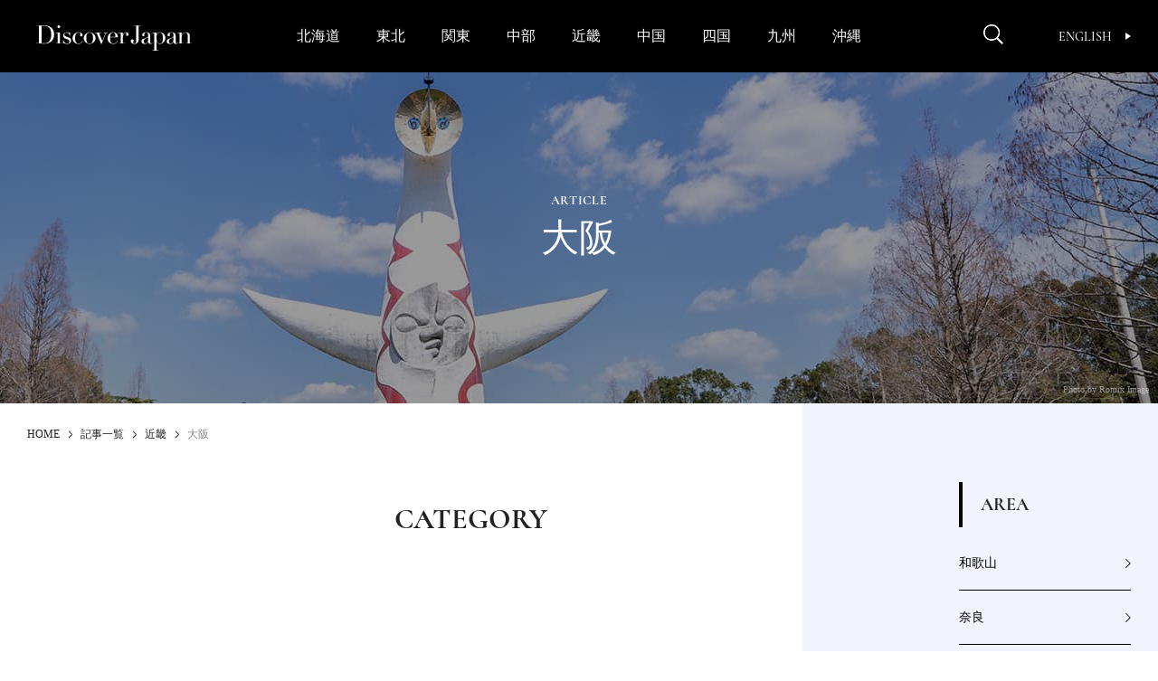

--- FILE ---
content_type: text/html; charset=UTF-8
request_url: https://discoverjapan-web.com/articles/area/wakayama/osaka/page/2
body_size: 24076
content:
<!DOCTYPE html>
<head>
<meta charset="utf-8" />
<meta http-equiv="content-language" content="ja">
<meta name="viewport" content="width=device-width,initial-scale=1.0, user-scalable=no" />


<meta name="description" content="Discover Japanの記事について掲載しています。Discover Japan（ディスカバー・ジャパン）は、日本の「モノ」、「コト」、「場所」、「人」の魅力を再発見する雑誌。何百年と受け継がれている陶磁器や染物、建築、食、祭りなどの多くの伝統文化や風景を、美しい写真とともにわかりやすく解説。本書を持って旅に出たくなる一冊です。" />
<meta name="keyword" content="記事,ディスカバー・ジャパン,Discover Japan,ディスカバー,地域ブランディング,絶景,伝統,ニッポン" />

<meta property="og:type" content="article" />
<meta property="og:title" content="大阪 | Discover Japan | ディスカバー・ジャパン" />
<meta property="og:description" content="Discover Japanの記事について掲載しています。Discover Japan（ディスカバー・ジャパン）は、日本の「モノ」、「コト」、「場所」、「人」の魅力を再発見する雑誌。何百年と受け継がれている陶磁器や染物、建築、食、祭りなどの多くの伝統文化や風景を、美しい写真とともにわかりやすく解説。本書を持って旅に出たくなる一冊です。" />
<meta property="og:image" content="https://discoverjapan-web.com/wp-content/uploads/2017/04/af49472cad60445984e477dbf7a8a124.jpg" />
<meta property="og:url" content="https://discoverjapan-web.com/articles/area/wakayama/osaka/page/2" />
<meta property="og:site_name" content="Discover Japan | 日本の魅力、再発見 ディスカバー・ジャパン" />


<meta name="twitter:card" content="summary_large_image" />
<meta name="twitter:site" content="@discover_japan" />
<meta name="twitter:title" content="大阪 | Discover Japan | ディスカバー・ジャパン" />
<meta name="twitter:description" content="Discover Japanの記事について掲載しています。Discover Japan（ディスカバー・ジャパン）は、日本の「モノ」、「コト」、「場所」、「人」の魅力を再発見する雑誌。何百年と受け継がれている陶磁器や染物、建築、食、祭りなどの多くの伝統文化や風景を、美しい写真とともにわかりやすく解説。本書を持って旅に出たくなる一冊です。" />
<meta name="twitter:image" content="https://discoverjapan-web.com/wp-content/uploads/2017/04/af49472cad60445984e477dbf7a8a124.jpg" />
<meta name="twitter:url" content="https://discoverjapan-web.com/articles/area/wakayama/osaka/page/2" />

<title>大阪 | Discover Japan | ディスカバー・ジャパン</title>


<link rel="shortcut icon" href="https://discoverjapan-web.com/wp-content/themes/dj/assets/images/DJfavicon6.png">
<link rel="stylesheet" href="https://discoverjapan-web.com/wp-content/themes/dj/assets/css/articlelist/style.css">
<link rel="stylesheet" href="https://discoverjapan-web.com/wp-content/themes/dj/assets/css/style.css?ver=20231213">
    <script src="https://discoverjapan-web.com/wp-content/themes/dj/assets/js/plugins.js?ver=20231213"></script>
    <script src="https://discoverjapan-web.com/wp-content/themes/dj/assets/js/main.js?ver=20231213"></script>
<script>(function(html){html.className = html.className.replace(/\bno-js\b/,'js')})(document.documentElement);</script>
<meta name='robots' content='max-image-preview:large' />
	<style>img:is([sizes="auto" i], [sizes^="auto," i]) { contain-intrinsic-size: 3000px 1500px }</style>
	<link rel='dns-prefetch' href='//code.jquery.com' />
<link rel='dns-prefetch' href='//fonts.googleapis.com' />
<link rel="alternate" type="application/rss+xml" title="Discover Japan｜ディスカバー・ジャパンー日本の魅力再発見ー &raquo; 大阪 カテゴリーのフィード" href="https://discoverjapan-web.com/articles/area/kinki/osaka/feed" />
<script type="text/javascript">
/* <![CDATA[ */
window._wpemojiSettings = {"baseUrl":"https:\/\/s.w.org\/images\/core\/emoji\/15.0.3\/72x72\/","ext":".png","svgUrl":"https:\/\/s.w.org\/images\/core\/emoji\/15.0.3\/svg\/","svgExt":".svg","source":{"concatemoji":"https:\/\/discoverjapan-web.com\/wp-includes\/js\/wp-emoji-release.min.js?ver=6.7.4"}};
/*! This file is auto-generated */
!function(i,n){var o,s,e;function c(e){try{var t={supportTests:e,timestamp:(new Date).valueOf()};sessionStorage.setItem(o,JSON.stringify(t))}catch(e){}}function p(e,t,n){e.clearRect(0,0,e.canvas.width,e.canvas.height),e.fillText(t,0,0);var t=new Uint32Array(e.getImageData(0,0,e.canvas.width,e.canvas.height).data),r=(e.clearRect(0,0,e.canvas.width,e.canvas.height),e.fillText(n,0,0),new Uint32Array(e.getImageData(0,0,e.canvas.width,e.canvas.height).data));return t.every(function(e,t){return e===r[t]})}function u(e,t,n){switch(t){case"flag":return n(e,"\ud83c\udff3\ufe0f\u200d\u26a7\ufe0f","\ud83c\udff3\ufe0f\u200b\u26a7\ufe0f")?!1:!n(e,"\ud83c\uddfa\ud83c\uddf3","\ud83c\uddfa\u200b\ud83c\uddf3")&&!n(e,"\ud83c\udff4\udb40\udc67\udb40\udc62\udb40\udc65\udb40\udc6e\udb40\udc67\udb40\udc7f","\ud83c\udff4\u200b\udb40\udc67\u200b\udb40\udc62\u200b\udb40\udc65\u200b\udb40\udc6e\u200b\udb40\udc67\u200b\udb40\udc7f");case"emoji":return!n(e,"\ud83d\udc26\u200d\u2b1b","\ud83d\udc26\u200b\u2b1b")}return!1}function f(e,t,n){var r="undefined"!=typeof WorkerGlobalScope&&self instanceof WorkerGlobalScope?new OffscreenCanvas(300,150):i.createElement("canvas"),a=r.getContext("2d",{willReadFrequently:!0}),o=(a.textBaseline="top",a.font="600 32px Arial",{});return e.forEach(function(e){o[e]=t(a,e,n)}),o}function t(e){var t=i.createElement("script");t.src=e,t.defer=!0,i.head.appendChild(t)}"undefined"!=typeof Promise&&(o="wpEmojiSettingsSupports",s=["flag","emoji"],n.supports={everything:!0,everythingExceptFlag:!0},e=new Promise(function(e){i.addEventListener("DOMContentLoaded",e,{once:!0})}),new Promise(function(t){var n=function(){try{var e=JSON.parse(sessionStorage.getItem(o));if("object"==typeof e&&"number"==typeof e.timestamp&&(new Date).valueOf()<e.timestamp+604800&&"object"==typeof e.supportTests)return e.supportTests}catch(e){}return null}();if(!n){if("undefined"!=typeof Worker&&"undefined"!=typeof OffscreenCanvas&&"undefined"!=typeof URL&&URL.createObjectURL&&"undefined"!=typeof Blob)try{var e="postMessage("+f.toString()+"("+[JSON.stringify(s),u.toString(),p.toString()].join(",")+"));",r=new Blob([e],{type:"text/javascript"}),a=new Worker(URL.createObjectURL(r),{name:"wpTestEmojiSupports"});return void(a.onmessage=function(e){c(n=e.data),a.terminate(),t(n)})}catch(e){}c(n=f(s,u,p))}t(n)}).then(function(e){for(var t in e)n.supports[t]=e[t],n.supports.everything=n.supports.everything&&n.supports[t],"flag"!==t&&(n.supports.everythingExceptFlag=n.supports.everythingExceptFlag&&n.supports[t]);n.supports.everythingExceptFlag=n.supports.everythingExceptFlag&&!n.supports.flag,n.DOMReady=!1,n.readyCallback=function(){n.DOMReady=!0}}).then(function(){return e}).then(function(){var e;n.supports.everything||(n.readyCallback(),(e=n.source||{}).concatemoji?t(e.concatemoji):e.wpemoji&&e.twemoji&&(t(e.twemoji),t(e.wpemoji)))}))}((window,document),window._wpemojiSettings);
/* ]]> */
</script>
<style id='wp-emoji-styles-inline-css' type='text/css'>

	img.wp-smiley, img.emoji {
		display: inline !important;
		border: none !important;
		box-shadow: none !important;
		height: 1em !important;
		width: 1em !important;
		margin: 0 0.07em !important;
		vertical-align: -0.1em !important;
		background: none !important;
		padding: 0 !important;
	}
</style>
<style id='classic-theme-styles-inline-css' type='text/css'>
/*! This file is auto-generated */
.wp-block-button__link{color:#fff;background-color:#32373c;border-radius:9999px;box-shadow:none;text-decoration:none;padding:calc(.667em + 2px) calc(1.333em + 2px);font-size:1.125em}.wp-block-file__button{background:#32373c;color:#fff;text-decoration:none}
</style>
<style id='global-styles-inline-css' type='text/css'>
:root{--wp--preset--aspect-ratio--square: 1;--wp--preset--aspect-ratio--4-3: 4/3;--wp--preset--aspect-ratio--3-4: 3/4;--wp--preset--aspect-ratio--3-2: 3/2;--wp--preset--aspect-ratio--2-3: 2/3;--wp--preset--aspect-ratio--16-9: 16/9;--wp--preset--aspect-ratio--9-16: 9/16;--wp--preset--color--black: #000000;--wp--preset--color--cyan-bluish-gray: #abb8c3;--wp--preset--color--white: #ffffff;--wp--preset--color--pale-pink: #f78da7;--wp--preset--color--vivid-red: #cf2e2e;--wp--preset--color--luminous-vivid-orange: #ff6900;--wp--preset--color--luminous-vivid-amber: #fcb900;--wp--preset--color--light-green-cyan: #7bdcb5;--wp--preset--color--vivid-green-cyan: #00d084;--wp--preset--color--pale-cyan-blue: #8ed1fc;--wp--preset--color--vivid-cyan-blue: #0693e3;--wp--preset--color--vivid-purple: #9b51e0;--wp--preset--gradient--vivid-cyan-blue-to-vivid-purple: linear-gradient(135deg,rgba(6,147,227,1) 0%,rgb(155,81,224) 100%);--wp--preset--gradient--light-green-cyan-to-vivid-green-cyan: linear-gradient(135deg,rgb(122,220,180) 0%,rgb(0,208,130) 100%);--wp--preset--gradient--luminous-vivid-amber-to-luminous-vivid-orange: linear-gradient(135deg,rgba(252,185,0,1) 0%,rgba(255,105,0,1) 100%);--wp--preset--gradient--luminous-vivid-orange-to-vivid-red: linear-gradient(135deg,rgba(255,105,0,1) 0%,rgb(207,46,46) 100%);--wp--preset--gradient--very-light-gray-to-cyan-bluish-gray: linear-gradient(135deg,rgb(238,238,238) 0%,rgb(169,184,195) 100%);--wp--preset--gradient--cool-to-warm-spectrum: linear-gradient(135deg,rgb(74,234,220) 0%,rgb(151,120,209) 20%,rgb(207,42,186) 40%,rgb(238,44,130) 60%,rgb(251,105,98) 80%,rgb(254,248,76) 100%);--wp--preset--gradient--blush-light-purple: linear-gradient(135deg,rgb(255,206,236) 0%,rgb(152,150,240) 100%);--wp--preset--gradient--blush-bordeaux: linear-gradient(135deg,rgb(254,205,165) 0%,rgb(254,45,45) 50%,rgb(107,0,62) 100%);--wp--preset--gradient--luminous-dusk: linear-gradient(135deg,rgb(255,203,112) 0%,rgb(199,81,192) 50%,rgb(65,88,208) 100%);--wp--preset--gradient--pale-ocean: linear-gradient(135deg,rgb(255,245,203) 0%,rgb(182,227,212) 50%,rgb(51,167,181) 100%);--wp--preset--gradient--electric-grass: linear-gradient(135deg,rgb(202,248,128) 0%,rgb(113,206,126) 100%);--wp--preset--gradient--midnight: linear-gradient(135deg,rgb(2,3,129) 0%,rgb(40,116,252) 100%);--wp--preset--font-size--small: 13px;--wp--preset--font-size--medium: 20px;--wp--preset--font-size--large: 36px;--wp--preset--font-size--x-large: 42px;--wp--preset--spacing--20: 0.44rem;--wp--preset--spacing--30: 0.67rem;--wp--preset--spacing--40: 1rem;--wp--preset--spacing--50: 1.5rem;--wp--preset--spacing--60: 2.25rem;--wp--preset--spacing--70: 3.38rem;--wp--preset--spacing--80: 5.06rem;--wp--preset--shadow--natural: 6px 6px 9px rgba(0, 0, 0, 0.2);--wp--preset--shadow--deep: 12px 12px 50px rgba(0, 0, 0, 0.4);--wp--preset--shadow--sharp: 6px 6px 0px rgba(0, 0, 0, 0.2);--wp--preset--shadow--outlined: 6px 6px 0px -3px rgba(255, 255, 255, 1), 6px 6px rgba(0, 0, 0, 1);--wp--preset--shadow--crisp: 6px 6px 0px rgba(0, 0, 0, 1);}:where(.is-layout-flex){gap: 0.5em;}:where(.is-layout-grid){gap: 0.5em;}body .is-layout-flex{display: flex;}.is-layout-flex{flex-wrap: wrap;align-items: center;}.is-layout-flex > :is(*, div){margin: 0;}body .is-layout-grid{display: grid;}.is-layout-grid > :is(*, div){margin: 0;}:where(.wp-block-columns.is-layout-flex){gap: 2em;}:where(.wp-block-columns.is-layout-grid){gap: 2em;}:where(.wp-block-post-template.is-layout-flex){gap: 1.25em;}:where(.wp-block-post-template.is-layout-grid){gap: 1.25em;}.has-black-color{color: var(--wp--preset--color--black) !important;}.has-cyan-bluish-gray-color{color: var(--wp--preset--color--cyan-bluish-gray) !important;}.has-white-color{color: var(--wp--preset--color--white) !important;}.has-pale-pink-color{color: var(--wp--preset--color--pale-pink) !important;}.has-vivid-red-color{color: var(--wp--preset--color--vivid-red) !important;}.has-luminous-vivid-orange-color{color: var(--wp--preset--color--luminous-vivid-orange) !important;}.has-luminous-vivid-amber-color{color: var(--wp--preset--color--luminous-vivid-amber) !important;}.has-light-green-cyan-color{color: var(--wp--preset--color--light-green-cyan) !important;}.has-vivid-green-cyan-color{color: var(--wp--preset--color--vivid-green-cyan) !important;}.has-pale-cyan-blue-color{color: var(--wp--preset--color--pale-cyan-blue) !important;}.has-vivid-cyan-blue-color{color: var(--wp--preset--color--vivid-cyan-blue) !important;}.has-vivid-purple-color{color: var(--wp--preset--color--vivid-purple) !important;}.has-black-background-color{background-color: var(--wp--preset--color--black) !important;}.has-cyan-bluish-gray-background-color{background-color: var(--wp--preset--color--cyan-bluish-gray) !important;}.has-white-background-color{background-color: var(--wp--preset--color--white) !important;}.has-pale-pink-background-color{background-color: var(--wp--preset--color--pale-pink) !important;}.has-vivid-red-background-color{background-color: var(--wp--preset--color--vivid-red) !important;}.has-luminous-vivid-orange-background-color{background-color: var(--wp--preset--color--luminous-vivid-orange) !important;}.has-luminous-vivid-amber-background-color{background-color: var(--wp--preset--color--luminous-vivid-amber) !important;}.has-light-green-cyan-background-color{background-color: var(--wp--preset--color--light-green-cyan) !important;}.has-vivid-green-cyan-background-color{background-color: var(--wp--preset--color--vivid-green-cyan) !important;}.has-pale-cyan-blue-background-color{background-color: var(--wp--preset--color--pale-cyan-blue) !important;}.has-vivid-cyan-blue-background-color{background-color: var(--wp--preset--color--vivid-cyan-blue) !important;}.has-vivid-purple-background-color{background-color: var(--wp--preset--color--vivid-purple) !important;}.has-black-border-color{border-color: var(--wp--preset--color--black) !important;}.has-cyan-bluish-gray-border-color{border-color: var(--wp--preset--color--cyan-bluish-gray) !important;}.has-white-border-color{border-color: var(--wp--preset--color--white) !important;}.has-pale-pink-border-color{border-color: var(--wp--preset--color--pale-pink) !important;}.has-vivid-red-border-color{border-color: var(--wp--preset--color--vivid-red) !important;}.has-luminous-vivid-orange-border-color{border-color: var(--wp--preset--color--luminous-vivid-orange) !important;}.has-luminous-vivid-amber-border-color{border-color: var(--wp--preset--color--luminous-vivid-amber) !important;}.has-light-green-cyan-border-color{border-color: var(--wp--preset--color--light-green-cyan) !important;}.has-vivid-green-cyan-border-color{border-color: var(--wp--preset--color--vivid-green-cyan) !important;}.has-pale-cyan-blue-border-color{border-color: var(--wp--preset--color--pale-cyan-blue) !important;}.has-vivid-cyan-blue-border-color{border-color: var(--wp--preset--color--vivid-cyan-blue) !important;}.has-vivid-purple-border-color{border-color: var(--wp--preset--color--vivid-purple) !important;}.has-vivid-cyan-blue-to-vivid-purple-gradient-background{background: var(--wp--preset--gradient--vivid-cyan-blue-to-vivid-purple) !important;}.has-light-green-cyan-to-vivid-green-cyan-gradient-background{background: var(--wp--preset--gradient--light-green-cyan-to-vivid-green-cyan) !important;}.has-luminous-vivid-amber-to-luminous-vivid-orange-gradient-background{background: var(--wp--preset--gradient--luminous-vivid-amber-to-luminous-vivid-orange) !important;}.has-luminous-vivid-orange-to-vivid-red-gradient-background{background: var(--wp--preset--gradient--luminous-vivid-orange-to-vivid-red) !important;}.has-very-light-gray-to-cyan-bluish-gray-gradient-background{background: var(--wp--preset--gradient--very-light-gray-to-cyan-bluish-gray) !important;}.has-cool-to-warm-spectrum-gradient-background{background: var(--wp--preset--gradient--cool-to-warm-spectrum) !important;}.has-blush-light-purple-gradient-background{background: var(--wp--preset--gradient--blush-light-purple) !important;}.has-blush-bordeaux-gradient-background{background: var(--wp--preset--gradient--blush-bordeaux) !important;}.has-luminous-dusk-gradient-background{background: var(--wp--preset--gradient--luminous-dusk) !important;}.has-pale-ocean-gradient-background{background: var(--wp--preset--gradient--pale-ocean) !important;}.has-electric-grass-gradient-background{background: var(--wp--preset--gradient--electric-grass) !important;}.has-midnight-gradient-background{background: var(--wp--preset--gradient--midnight) !important;}.has-small-font-size{font-size: var(--wp--preset--font-size--small) !important;}.has-medium-font-size{font-size: var(--wp--preset--font-size--medium) !important;}.has-large-font-size{font-size: var(--wp--preset--font-size--large) !important;}.has-x-large-font-size{font-size: var(--wp--preset--font-size--x-large) !important;}
:where(.wp-block-post-template.is-layout-flex){gap: 1.25em;}:where(.wp-block-post-template.is-layout-grid){gap: 1.25em;}
:where(.wp-block-columns.is-layout-flex){gap: 2em;}:where(.wp-block-columns.is-layout-grid){gap: 2em;}
:root :where(.wp-block-pullquote){font-size: 1.5em;line-height: 1.6;}
</style>
<style id='age-gate-custom-inline-css' type='text/css'>
:root{--ag-background-color: rgba(0,0,0,1);--ag-background-image-position: center center;--ag-background-image-opacity: 1;--ag-form-background: rgba(255,255,255,1);--ag-text-color: #000000;--ag-blur: 3px;}
</style>
<link rel='stylesheet' id='age-gate-css' href='https://discoverjapan-web.com/wp-content/plugins/age-gate/dist/main.css?ver=3.7.2' type='text/css' media='all' />
<style id='age-gate-options-inline-css' type='text/css'>
:root{--ag-background-color: rgba(0,0,0,1);--ag-background-image-position: center center;--ag-background-image-opacity: 1;--ag-form-background: rgba(255,255,255,1);--ag-text-color: #000000;--ag-blur: 3px;}
</style>
<link rel='stylesheet' id='protect-link-css-css' href='https://discoverjapan-web.com/wp-content/plugins/wp-copy-protect-with-color-design/css/protect_style.css?ver=6.7.4' type='text/css' media='all' />
<link rel='stylesheet' id='dj-fonts-css' href='https://fonts.googleapis.com/css?family=Patua+One%3A400%2C700%2C900%2C400italic%2C700italic%2C900italic%7CMontserrat%3A400%2C700%7COswald%3A400&#038;subset=latin%2Clatin-ext' type='text/css' media='all' />
<link rel='stylesheet' id='colorbox-css' href='https://discoverjapan-web.com/wp-content/themes/dj/assets/vendor/css/colorbox.css?ver=6.7.4' type='text/css' media='all' />
<link rel='stylesheet' id='__EPYT__style-css' href='https://discoverjapan-web.com/wp-content/plugins/youtube-embed-plus/styles/ytprefs.min.css?ver=14.2.1.3' type='text/css' media='all' />
<style id='__EPYT__style-inline-css' type='text/css'>

                .epyt-gallery-thumb {
                        width: 33.333%;
                }
                
</style>
<script type="text/javascript" src="https://code.jquery.com/color/jquery.color-2.1.2.min.js?ver=2.1.2" id="jQuery-Color-js"></script>
<script type="text/javascript" src="https://discoverjapan-web.com/wp-content/themes/dj/assets/vendor/js/jquery.colorbox-min.js?ver=6.7.4" id="colorbox-js"></script>
<script type="text/javascript" src="https://discoverjapan-web.com/wp-content/themes/dj/assets/js/behavior.js?ver=20231113" id="behavior-js"></script>
<script type="text/javascript" src="https://discoverjapan-web.com/wp-content/themes/dj/assets/js/ajax.js?ver=20170328" id="ajax-js"></script>
<link rel="https://api.w.org/" href="https://discoverjapan-web.com/wp-json/" /><link rel="alternate" title="JSON" type="application/json" href="https://discoverjapan-web.com/wp-json/wp/v2/categories/1812" /><link rel="EditURI" type="application/rsd+xml" title="RSD" href="https://discoverjapan-web.com/xmlrpc.php?rsd" />
<!-- Favicon Rotator -->
<link rel="shortcut icon" href="https://discoverjapan-web.com/wp-content/uploads/2020/11/favicon_henshu-1-16x16.jpg" />
<link rel="apple-touch-icon-precomposed" href="https://discoverjapan-web.com/wp-content/uploads/2020/11/favicon_henshu-2.jpg" />
<!-- End Favicon Rotator -->
		
		<script type="text/javascript">
			jQuery(function($){
				$('.protect_contents-overlay').css('background-color', '#000000');
			});
		</script>

		
		<link rel="icon" href="https://discoverjapan-web.com/wp-content/uploads/2020/11/favicon_henshu.jpg" sizes="32x32" />
<link rel="icon" href="https://discoverjapan-web.com/wp-content/uploads/2020/11/favicon_henshu.jpg" sizes="192x192" />
<link rel="apple-touch-icon" href="https://discoverjapan-web.com/wp-content/uploads/2020/11/favicon_henshu.jpg" />
<meta name="msapplication-TileImage" content="https://discoverjapan-web.com/wp-content/uploads/2020/11/favicon_henshu.jpg" />
		<style type="text/css" id="wp-custom-css">
			.btn14{
text-decoration: none !important;
background:#FF6557;
border:1px solid #FF6557;
color:#FFFFFF;
border: 1px solid #FF6557;
padding: 15px 30px;
border-radius: 26px;
}
.btn14:hover {
    background-color: #FFFFFF!important;
    color: #FF6557;
}
@media screen and (max-width:400px){
.btn14{
font-size:0.8em;
}
.btn14:hover {
    background-color: #FFFFFF!important;
    color: #FF6557;
}}
.btn6{
text-decoration: none !important;
background:#FF7300;
border:1px solid #FF7300;
color:#FFFFFF;
border: 1px solid #FF7300;
padding: 15px 30px;
border-radius: 26px;
}
.btn6:hover {
    background-color: #FFFFFF!important;
    color: #FF7300;
}
@media screen and (max-width:400px){
.btn6{
font-size:0.8em;
}
.btn6:hover {
    background-color: #FFFFFF!important;
    color: #FF7300;
}}
.btn2{
text-decoration: none !important;
background:#000000;
border:1px solid #000000;
color:#FFFFFF;
border: 1px solid #000000;
padding: 15px 30px;
border-radius: 26px;
}
.btn2:hover {
    background-color: #FFFFFF!important;
    color: #000000;
}
@media screen and (max-width:400px){
.btn2{
font-size:0.8em;
}
.btn2:hover {
    background-color: #FFFFFF!important;
    color: #000000;
}}
body {
-webkit-text-size-adjust: 100%;
}
.yt{
  position:relative;
  width:100%;
  padding-top:56.25%;
}
.yt iframe{
  position:absolute;
  top:0;
  right:0;
  width:100%;
  height:100%;
}}
.hidden {
	display: block;
}}
.iframe-box{
  width: 640px;
  max-width: 100%;
  margin-inline: auto;
}
.iframe-box iframe{
    width: 100%;
    height: 100%;
    aspect-ratio: 640/564;
 }
.bold{
  font-weight: bold;
}
.video-box{
  width: 640px;
  max-width: 100% !important;
  margin-inline: auto;
}
.video-box video{
    width: 100%;
    height: 100%;
    aspect-ratio: 640/360;
}
 .age-gate__subheadline{
    font-size: 10px !important;
}		</style>
		<!-- ## NXS/OG ## --><!-- ## NXSOGTAGS ## --><!-- ## NXS/OG ## -->

<script>

// ツイッターボタンクリック時にツイートウインドウを開く
function twWindow(){
  var w = ( screen.width-500 ) / 2;
  var h = screen.height * 0.1;
  window.open('https://twitter.com/share?url=https%3A%2F%2Fdiscoverjapan-web.com%2Farticles%2Farea%2Fwakayama%2Fosaka%2Fpage%2F2&text=%E5%A4%A7%E9%98%AA%20%7C%20Discover%20Japan%20%7C%20%E3%83%87%E3%82%A3%E3%82%B9%E3%82%AB%E3%83%90%E3%83%BC%E3%83%BB%E3%82%B8%E3%83%A3%E3%83%91%E3%83%B3', '', 'width=500,height=400,left='+w+',top='+h);
  return false;
}
// FBボタンクリック時にFBシェアウインドウを開く
function fbWindow(){
  var w = ( screen.width-500 ) / 2;
  var h = screen.height * 0.1;
  window.open('https://www.facebook.com/sharer/sharer.php?u=https%3A%2F%2Fdiscoverjapan-web.com%2Farticles%2Farea%2Fwakayama%2Fosaka%2Fpage%2F2', '', 'width=500,height=400,left='+w+',top='+h);
}


// Chatwith ボタン
window.fbAsyncInit = function() {
  FB.init({
    appId: "596254093887605",
    xfbml: true,
    version: "v2.6"
  });

};
(function(d, s, id){
  var js, fjs = d.getElementsByTagName(s)[0];
  if (d.getElementById(id)) { return; }
  js = d.createElement(s); js.id = id;
  js.src = "//connect.facebook.net/ja_JP/sdk.js";
  fjs.parentNode.insertBefore(js, fjs);
}(document, 'script', 'facebook-jssdk'));



// FOOTER Tweet ボタン
function twHWindow(){
  var w = ( screen.width-500 ) / 2;
  var h = screen.height * 0.1;
  window.open('https://twitter.com/share?url=https://discoverjapan-web.com&text=Discover%20Japan%20%7C%20%E6%97%A5%E6%9C%AC%E3%81%AE%E9%AD%85%E5%8A%9B%E3%80%81%E5%86%8D%E7%99%BA%E8%A6%8B%20%E3%83%87%E3%82%A3%E3%82%B9%E3%82%AB%E3%83%90%E3%83%BC%E3%83%BB%E3%82%B8%E3%83%A3%E3%83%91%E3%83%B3', '', 'width=500,height=400,left='+w+',top='+h);
  return false;
}
// FOOTER Share ボタン
function fbHWindow(){
  var w = ( screen.width-500 ) / 2;
  var h = screen.height * 0.1;
  window.open('https://www.facebook.com/sharer/sharer.php?u=https://discoverjapan-web.com', '', 'width=500,height=400,left='+w+',top='+h);
}

</script>
<!-- Google Tag Manager -->
<script>(function(w,d,s,l,i){w[l]=w[l]||[];w[l].push({'gtm.start':
new Date().getTime(),event:'gtm.js'});var f=d.getElementsByTagName(s)[0],
j=d.createElement(s),dl=l!='dataLayer'?'&l='+l:'';j.async=true;j.src=
'https://www.googletagmanager.com/gtm.js?id='+i+dl;f.parentNode.insertBefore(j,f);
})(window,document,'script','dataLayer','GTM-KTC84T2');</script>
<!-- End Google Tag Manager -->
</head>
<body>
<!-- Google Tag Manager (noscript) -->
<noscript><iframe src="https://www.googletagmanager.com/ns.html?id=GTM-KTC84T2"
height="0" width="0" style="display:none;visibility:hidden"></iframe></noscript>
<!-- End Google Tag Manager (noscript) -->
<!-- =========== HEADER ===================================== -->
<!-- header-->
  <header class="header" id="header">
      <div class="header_inner"><a class="header_logo" href="/"><img src="https://discoverjapan-web.com/wp-content/themes/dj/assets/img/logo_dj_w.svg" alt="Discover Japan"></a>
        <div class="header_op">
          <button class="header_search-btn _close" id="search-btn" aria-expanded="false" aria-controls="search-contents"><img src="/wp-content/themes/dj/assets/img/icon_search.png" alt="Discover Japan"><i></i></button>
          <button class="header_menu-btn _close" id="menu-btn" aria-expanded="false" aria-controls="menu-contents"><i></i></button>
          <div class="header_link"><a class="btn-en _en _upper" href="/worldwide/" target="_blank">English<i></i></a>
          </div>
        </div>
      </div>
    <nav class="gnav" id="menu-contents" aria-hidden="true">
        <div class="gnav_scroll" id="menu-contents-scroll">
          <div class="gnav_list _main _pc">
            <ul class="area-list _gnav">
              <li class="area-list_item"><a href="/articles/area/hokkaido">北海道</a></li>
              <li class="area-list_item"><a href="/articles/area/tohoku">東北</a></li>
              <li class="area-list_item"><a href="/articles/area/kanto">関東</a></li>
              <li class="area-list_item"><a href="/articles/area/chubu">中部</a></li>
              <li class="area-list_item"><a href="/articles/area/kinki">近畿</a></li>
              <li class="area-list_item"><a href="/articles/area/chugoku">中国</a></li>
              <li class="area-list_item"><a href="/articles/area/shikoku">四国</a></li>
              <li class="area-list_item"><a href="/articles/area/kyushu">九州</a></li>
              <li class="area-list_item"><a href="/articles/area/okinawa">沖縄</a></li>
            </ul>
          </div>
          <ul class="gnav_share">
            <li><a href="https://www.facebook.com/DiscoverJapan" target="_blank"><img src="/wp-content/themes/dj/assets/img/icon_facebook.png" alt="Facebook Discover Japan"></a></li>
            <li><a href="https://www.instagram.com/discoverjapan/" target="_blank"><img src="/wp-content/themes/dj/assets/img/icon_instagram.png" alt="Instagram Discover Japan / ディスカバージャパン"></a></li>
            <li><a href="https://twitter.com/discover_japan" target="_blank"><img src="/wp-content/themes/dj/assets/img/icon_x_w.png" alt="Twitter Discover Japan/ディスカバー・ジャパン"></a></li>
            <li><a href="https://www.youtube.com/channel/UC448Fuq2VLqoeVtFPB-eVJg" target="_blank"><img src="/wp-content/themes/dj/assets/img/icon_youtube.png" alt="YouTube Discover Japan"></a></li>
          </ul>
          <ul class="gnav_list _main _sp _area">
            <li class="gnav_item"><a class="gnav_link" href="/articles/area/hokkaido"><span>北海道</span></a></li>
            <li class="gnav_item"><a class="gnav_link" href="/articles/area/tohoku"><span>東北</span></a>
              <ul>
                <li><a href="/articles/area/tohoku/aomori">青森</a></li>
                <li><a href="/articles/area/tohoku/iwate">岩手</a></li>
                <li><a href="/articles/area/tohoku/miyagi">宮城</a></li>
                <li><a href="/articles/area/tohoku/akita">秋田</a></li>
                <li><a href="/articles/area/tohoku/yamagata">山形</a></li>
                <li><a href="/articles/area/tohoku/fukushima">福島</a></li>
              </ul>
            </li>
            <li class="gnav_item"><a class="gnav_link" href="/articles/area/kanto"><span>関東</span></a>
              <ul>
                <li><a href="/articles/area/kanto/ibaraki">茨城</a></li>
                <li><a href="/articles/area/kanto/tochigi">栃木</a></li>
                <li><a href="/articles/area/kanto/gunma">群馬</a></li>
                <li><a href="/articles/area/kanto/saitama">埼玉</a></li>
                <li><a href="/articles/area/kanto/chiba">千葉</a></li>
                <li><a href="/articles/area/kanto/tokyo">東京</a></li>
                <li><a href="/articles/area/kanto/kanagawa">神奈川</a></li>
              </ul>
            </li>
            <li class="gnav_item"><a class="gnav_link" href="/articles/area/chubu"><span>中部</span></a>
              <ul>
                <li><a href="/articles/area/chubu/niigata">新潟</a></li>
                <li><a href="/articles/area/chubu/toyama">富山</a></li>
                <li><a href="/articles/area/chubu/ishikawa">石川</a></li>
                <li><a href="/articles/area/chubu/fukui">福井</a></li>
                <li><a href="/articles/area/chubu/yamanashi">山梨</a></li>
                <li><a href="/articles/area/chubu/nagano">長野</a></li>
                <li><a href="/articles/area/chubu/gifu">岐阜</a></li>
                <li><a href="/articles/area/chubu/shizuoka">静岡</a></li>
                <li><a href="/articles/area/chubu/aichi">愛知</a></li>
              </ul>
            </li>
            <li class="gnav_item"><a class="gnav_link" href="/articles/area/kinki"><span>近畿</span></a>
              <ul>
                <li><a href="/articles/area/kinki/mie">三重</a></li>
                <li><a href="/articles/area/kinki/shiga">滋賀</a></li>
                <li><a href="/articles/area/kinki/kyoto">京都</a></li>
                <li><a href="/articles/area/kinki/osaka">大阪</a></li>
                <li><a href="/articles/area/kinki/hyogo">兵庫</a></li>
                <li><a href="/articles/area/kinki/nara">奈良</a></li>
                <li><a href="/articles/area/kinki/wakayama">和歌山</a></li>
              </ul>
            </li>
            <li class="gnav_item"><a class="gnav_link" href="/articles/area/chugoku"><span>中国</span></a>
              <ul>
                <li><a href="/articles/area/chugoku/tottori">鳥取</a></li>
                <li><a href="/articles/area/chugoku/shimane">島根</a></li>
                <li><a href="/articles/area/chugoku/okayama">岡山</a></li>
                <li><a href="/articles/area/chugoku/hiroshima">広島</a></li>
                <li><a href="/articles/area/chugoku/yamaguchi">山口</a></li>
              </ul>
            </li>
            <li class="gnav_item"><a class="gnav_link" href="/articles/area/shikoku"><span>四国</span></a>
              <ul>
                <li><a href="/articles/area/shikoku/tokushima">徳島</a></li>
                <li><a href="/articles/area/shikoku/kagawa">香川</a></li>
                <li><a href="/articles/area/shikoku/ehime">愛媛</a></li>
                <li><a href="/articles/area/shikoku/kochi">高知</a></li>
              </ul>
            </li>
            <li class="gnav_item"><a class="gnav_link" href="/articles/area/kyushu"><span>九州</span></a>
              <ul>
                <li><a href="/articles/area/kyushu/fukuoka">福岡</a></li>
                <li><a href="/articles/area/kyushu/saga">佐賀</a></li>
                <li><a href="/articles/area/kyushu/nagasaki">長崎</a></li>
                <li><a href="/articles/area/kyushu/kumamoto">熊本</a></li>
                <li><a href="/articles/area/kyushu/oita">大分</a></li>
                <li><a href="/articles/area/kyushu/miyazaki">宮崎</a></li>
                <li><a href="/articles/area/kyushu/kagoshima">鹿児島</a></li>
              </ul>
            </li>
            <li class="gnav_item"><a class="gnav_link" href="/articles/area/okinawa"><span>沖縄</span></a></li>
          </ul>
          <div class="gnav_category">
            <p class="gnav_title _en _upper">CATEGORY</p>
            <ul>
              <li><a href="/articles/category/travel"><img class="lazy" src="/wp-content/themes/dj/assets/img/placeholder-image.png" data-src="/wp-content/themes/dj/assets/img/category_pic-travel.jpg" alt=""><span class="_en _upper">Travel</span></a></li>
              <li><a href="/articles/category/hotel"><img class="lazy" src="/wp-content/themes/dj/assets/img/placeholder-image.png" data-src="/wp-content/themes/dj/assets/img/category_pic-hotel.jpg" alt=""><span class="_en _upper">Hotel</span></a></li>
              <li><a href="/articles/category/food"><img class="lazy" src="/wp-content/themes/dj/assets/img/placeholder-image.png" data-src="/wp-content/themes/dj/assets/img/category_pic-food.jpg" alt=""><span class="_en _upper">Food</span></a></li>
              <li><a href="/articles/category/art"><img class="lazy" src="/wp-content/themes/dj/assets/img/placeholder-image.png" data-src="/wp-content/themes/dj/assets/img/category_pic-arts-crafts.jpg" alt=""><span class="_en _upper">Art</span></a></li>
              <li><a href="/articles/category/product"><img class="lazy" src="/wp-content/themes/dj/assets/img/placeholder-image.png" data-src="/wp-content/themes/dj/assets/img/category_pic-product.jpg" alt=""><span class="_en _upper">Product</span></a></li>
              <li><a href="/articles/category/tradition"><img class="lazy" src="/wp-content/themes/dj/assets/img/placeholder-image.png" data-src="/wp-content/themes/dj/assets/img/category_pic-traditions.jpg" alt=""><span class="_en _upper">Tradition</span></a></li>
            </ul>
          </div>
          <ul class="gnav_list _main _sp _other">
            <li class="gnav_item"><a class="gnav_link _en _upper" href="https://discoverjapanmag.myshopify.com/" target="_blank"><span>Shop</span></a></li>
            <li class="gnav_item"><a class="gnav_link _en _upper" href="/magazine"><span>Magazine</span></a></li>
            <li class="gnav_item"><a class="gnav_link" href="/advertising"><span>企業・行政の方へ</span></a></li>
          </ul>
          <ul class="gnav_list _main _sp _post">
            <li class="gnav_item"><a class="gnav_link" href="/articlelists"><span>記事一覧</span></a></li>
          </ul>
          <div class="gnav_link _sp"><a class="btn-en _en _upper" href="/worldwide/" target="_blank">English<i></i></a>
          </div>
        </div>
      </nav>
    <div class="search" id="search-contents" aria-hidden="true">
        <form class="search_form" action="/">
          <input class="search_input" type="text" value="" name="s" id="sw" placeholder="検索ワード">
          <input class="search_submit" type="submit" id="searchsubmit" value="検索">
        </form>
      <div class="tag _header">
        <p class="tag_lead">よく見られているタグから記事を検索</p>
		  <ul class="tag_list">
                <li class="tag_item"><a href="/articlelists?tag=2071"><span>#ジビエ</span></a></li>
                <li class="tag_item"><a href="/articlelists?tag=648"><span>#テクノロジー</span></a></li>
                <li class="tag_item"><a href="/articlelists?tag=1867"><span>#カフェ・喫茶店</span></a></li>
                <li class="tag_item"><a href="/articlelists?tag=178"><span>#一度は訪れたい名建築</span></a></li>
                <li class="tag_item"><a href="/articlelists?tag=377"><span>#ザ・ベスト・オブ・ホテル</span></a></li>
                <li class="tag_item"><a href="/articlelists?tag=1999"><span>#着物</span></a></li>
                <li class="tag_item"><a href="/articlelists?tag=1970"><span>#地域ブランディング・まちづくり事例</span></a></li>
                <li class="tag_item"><a href="/articlelists?tag=169"><span>#温泉天国、ニッポン！</span></a></li>
                <li class="tag_item"><a href="/articlelists?tag=202"><span>#クラフトビール・ビール</span></a></li>
                <li class="tag_item"><a href="/articlelists?tag=2519"><span>#美味しい魚図鑑</span></a></li>
                <li class="tag_item"><a href="/articlelists?tag=1995"><span>#京都土産</span></a></li>
                <li class="tag_item"><a href="/articlelists?tag=2138"><span>#日本神話・古事記</span></a></li>
                <li class="tag_item"><a href="/articlelists?tag=771"><span>#Discover Japan Lab</span></a></li>
                <li class="tag_item"><a href="/articlelists?tag=1875"><span>#柏井壽</span></a></li>
                <li class="tag_item"><a href="/articlelists?tag=2102"><span>#朝食</span></a></li>
                <li class="tag_item"><a href="/articlelists?tag=2610"><span>#北前船</span></a></li>
                <li class="tag_item"><a href="/articlelists?tag=588"><span>#歴史</span></a></li>
                <li class="tag_item"><a href="/articlelists?tag=336"><span>#焼酎</span></a></li>
                <li class="tag_item"><a href="/articlelists?tag=1868"><span>#神社仏閣</span></a></li>
                <li class="tag_item"><a href="/articlelists?tag=175"><span>#アート</span></a></li>
              </ul>
      </div>
    </div>
  </header>
  <!-- /header-->
<!-- main-->
    <main class="main _page _osaka">
	  <div class="main_head">
        <h1 class="main_heading"><span><span class="_en _upper">Article</span>大阪</span></h1>
        <p class="main_credit">Photo by Romix Image
</p>
      </div>
      <div class="main_contents">
        <div class="main_body">
          <ul class="breadcrumbs" itemscope itemtype="http://schema.org/BreadcrumbList">
            <li class="breadcrumbs_item" itemprop="itemListElement" itemscope itemtype="http://schema.org/ListItem"><a href="https://discoverjapan-web.com/" itemprop="item"><span itemprop="name">HOME</span></a>
                <meta itemprop="position" content="1">
            </li>
			<li class="breadcrumbs_item" itemprop="itemListElement" itemscope itemtype="http://schema.org/ListItem"><a href="https://discoverjapan-web.com/articlelists" itemprop="item"><span itemprop="name">記事一覧</span></a>
                <meta itemprop="position" content="2">
            </li>
			<li class="breadcrumbs_item" itemprop="itemListElement" itemscope itemtype="http://schema.org/ListItem"><a href="https://discoverjapan-web.com/articles/area/kinki" itemprop="item"><span itemprop="name">近畿</span></a>
                <meta itemprop="position" content="3">
            </li>            <li class="breadcrumbs_item" itemprop="itemListElement" itemscope itemtype="http://schema.org/ListItem"><a href="https://discoverjapan-web.com/articles/area/kinki/osaka" itemprop="item"><span class="breadcrumbs_current" itemprop="name">大阪</span></a>
				<meta itemprop="position" content="4">
            </li>
          </ul>
          <div class="contents _page">
			  <section class="area-tag js-scroll-item">
              <h2 class="area-tag_heading _en _upper">Area</h2>
              <div class="tag _page">
                <ul class="tag_list">
                  <li class="tag_item"><a href="/articles/area/kinki/wakayama">和歌山</a></li>
			<li class="tag_item"><a href="/articles/area/kinki/nara">奈良</a></li>
			<li class="tag_item"><a href="/articles/area/kinki/hyogo">兵庫</a></li>
			<li class="tag_item"><a href="/articles/area/kinki/osaka">大阪</a></li>
			<li class="tag_item"><a href="/articles/area/kinki/kyoto">京都</a></li>
			<li class="tag_item"><a href="/articles/area/kinki/shiga">滋賀</a></li>
			<li class="tag_item"><a href="/articles/area/kinki/mie">三重</a></li>
			                </ul>
              </div>
            </section>

                              
            <section class="posts js-scroll-item">
              <h2 class="posts_heading _en _upper">Category</h2>
              <nav class="category js-scroll-item">
                <ul class="category_list">
                  <li class="category_item"><a class="category_link _en _upper _current" href="/articles/area/kinki/osaka/">All</a></li>
                  <li class="category_item"><a class="category_link _en _upper" href="/articles/area/kinki/osaka+travel/">TRAVEL</a></li><li class="category_item"><a class="category_link _en _upper" href="/articles/area/kinki/osaka+hotel/">HOTEL</a></li><li class="category_item"><a class="category_link _en _upper" href="/articles/area/kinki/osaka+art/">ART</a></li><li class="category_item"><a class="category_link _en _upper" href="/articles/area/kinki/osaka+product/">PRODUCT</a></li><li class="category_item"><a class="category_link _en _upper" href="/articles/area/kinki/osaka+tradition/">TRADITION</a></li><li class="category_item"><a class="category_link _en _upper" href="/articles/area/kinki/osaka+information/">INFORMATION</a></li><li class="category_item"><a class="category_link _en _upper" href="/articles/area/kinki/osaka+food/">FOOD</a></li>                </ul>
              </nav>
              <ul class="post-list">
				                            <li class="post-list_item">
                            <div class="item js-scroll-item"><a class="item_pic" href="https://discoverjapan-web.com/article/96341"><span><img class="lazy" src="/wp-content/themes/dj/assets/img/placeholder-image.png" data-src="https://discoverjapan-web.com/wp-content/uploads/2022/08/danjiri-main-300x200.jpg" alt=""></span></a>
                              <div class="item_contents"><a class="item_title" href="https://discoverjapan-web.com/article/96341">大阪府《岸和田だんじり祭》走る！疾る！奔る！迫力のリズムとパフォーマンス｜改めて...</a>
                                <div class="item_info"><a class="item_category _en" href="/articles/category/tradition/">TRADITION</a>                                  <time class="item_time">2022.9.9</time>
                                </div>
                              </div>
                            </div>
                          </li>                          <li class="post-list_item">
                            <div class="item js-scroll-item"><a class="item_pic" href="https://discoverjapan-web.com/article/95292"><span><img class="lazy" src="/wp-content/themes/dj/assets/img/placeholder-image.png" data-src="https://discoverjapan-web.com/wp-content/uploads/2022/08/moriguchi-main-1-300x200.jpg" alt=""></span></a>
                              <div class="item_contents"><a class="item_title" href="https://discoverjapan-web.com/article/95292">大阪府《守口市立図書館》リノベーション建築も愉しめる市内初図書館</a>
                                <div class="item_info"><a class="item_category _en" href="/articles/category/art/">ART</a>                                  <time class="item_time">2022.8.30</time>
                                </div>
                              </div>
                            </div>
                          </li>                          <li class="post-list_item">
                            <div class="item js-scroll-item"><a class="item_pic" href="https://discoverjapan-web.com/article/95364"><span><img class="lazy" src="/wp-content/themes/dj/assets/img/placeholder-image.png" data-src="https://discoverjapan-web.com/wp-content/uploads/2022/08/a921bd94948aed3424ad4fff04546d54-300x200.jpg" alt=""></span></a>
                              <div class="item_contents"><a class="item_title" href="https://discoverjapan-web.com/article/95364">大阪・能勢《山コーラ》山の幸が詰まった体が喜ぶクラフトコーラ</a>
                                <div class="item_info"><a class="item_category _en" href="/articles/category/food/">FOOD</a>                                  <time class="item_time">2022.8.20</time>
                                </div>
                              </div>
                            </div>
                          </li>                          <li class="post-list_item">
                            <div class="item js-scroll-item"><a class="item_pic" href="https://discoverjapan-web.com/article/92434"><span><img class="lazy" src="/wp-content/themes/dj/assets/img/placeholder-image.png" data-src="https://discoverjapan-web.com/wp-content/uploads/2022/06/Autonomous-Resonating-Life-Liquified-Light-Color-Sunrise-and-Sunset_night_43-300x200.jpg" alt=""></span></a>
                              <div class="item_contents"><a class="item_title" href="https://discoverjapan-web.com/article/92434">チームラボ ボタニカルガーデン 大阪夜の長居植物園で過去から未来への時間を旅する</a>
                                <div class="item_info"><a class="item_category _en" href="/articles/category/art/">ART</a>                                  <time class="item_time">2022.7.10</time>
                                </div>
                              </div>
                            </div>
                          </li>                          <li class="post-list_item">
                            <div class="item js-scroll-item"><a class="item_pic" href="https://discoverjapan-web.com/article/91082"><span><img class="lazy" src="/wp-content/themes/dj/assets/img/placeholder-image.png" data-src="https://discoverjapan-web.com/wp-content/uploads/2022/06/DNP-220425_0502-300x200.jpg" alt=""></span></a>
                              <div class="item_contents"><a class="item_title" href="https://discoverjapan-web.com/article/91082">《八田亨／くすのき窯》 うつわ作家の「初窯」にかける想いとは。</a>
                                <div class="item_info"><a class="item_category _en" href="/articles/category/product/">PRODUCT</a>                                  <time class="item_time">2022.6.13</time>
                                </div>
                              </div>
                            </div>
                          </li>                          <li class="post-list_item">
                            <div class="item js-scroll-item"><a class="item_pic" href="https://discoverjapan-web.com/article/90158"><span><img class="lazy" src="/wp-content/themes/dj/assets/img/placeholder-image.png" data-src="https://discoverjapan-web.com/wp-content/uploads/2022/05/e9ea786233a75de4fd13b398f7ee17ac-300x200.jpg" alt=""></span></a>
                              <div class="item_contents"><a class="item_title" href="https://discoverjapan-web.com/article/90158">《うめきた公園》大阪に自然と人をつなぐランドスケープが誕生</a>
                                <div class="item_info"><a class="item_category _en" href="/articles/category/travel/">TRAVEL</a>                                  <time class="item_time">2022.6.11</time>
                                </div>
                              </div>
                            </div>
                          </li>                          <li class="post-list_item">
                            <div class="item js-scroll-item"><a class="item_pic" href="https://discoverjapan-web.com/article/88715"><span><img class="lazy" src="/wp-content/themes/dj/assets/img/placeholder-image.png" data-src="https://discoverjapan-web.com/wp-content/uploads/2022/05/06f85f879d36fab7e2bef1ff9fc78341-300x200.jpg" alt=""></span></a>
                              <div class="item_contents"><a class="item_title" href="https://discoverjapan-web.com/article/88715">大阪天満宮《天神祭》ド派手な商都の夏祭り！改めて知っておきたい日本の祭り</a>
                                <div class="item_info"><a class="item_category _en" href="/articles/category/tradition/">TRADITION</a>                                  <time class="item_time">2022.5.26</time>
                                </div>
                              </div>
                            </div>
                          </li>                          <li class="post-list_item">
                            <div class="item js-scroll-item"><a class="item_pic" href="https://discoverjapan-web.com/article/88781"><span><img class="lazy" src="/wp-content/themes/dj/assets/img/placeholder-image.png" data-src="https://discoverjapan-web.com/wp-content/uploads/2022/05/3894856ae0654cebf85dbc35c78682a2-300x200.jpg" alt=""></span></a>
                              <div class="item_contents"><a class="item_title" href="https://discoverjapan-web.com/article/88781">《大阪北港マリーナ HULL》海と人をつなぐデザイナーズマリンパーク</a>
                                <div class="item_info"><a class="item_category _en" href="/articles/category/travel/">TRAVEL</a>                                  <time class="item_time">2022.5.19</time>
                                </div>
                              </div>
                            </div>
                          </li>                          <li class="post-list_item">
                            <div class="item js-scroll-item"><a class="item_pic" href="https://discoverjapan-web.com/article/87546"><span><img class="lazy" src="/wp-content/themes/dj/assets/img/placeholder-image.png" data-src="https://discoverjapan-web.com/wp-content/uploads/2022/04/DNP-Img103388-300x200.jpg" alt=""></span></a>
                              <div class="item_contents"><a class="item_title" href="https://discoverjapan-web.com/article/87546">大阪府八尾市風土菓 桃林堂の「菁々／せいせい」《福田里香の民芸お菓子巡礼》</a>
                                <div class="item_info"><a class="item_category _en" href="/articles/category/food/">FOOD</a>                                  <time class="item_time">2022.4.20</time>
                                </div>
                              </div>
                            </div>
                          </li>                          <li class="post-list_item">
                            <div class="item js-scroll-item"><a class="item_pic" href="https://discoverjapan-web.com/article/85910"><span><img class="lazy" src="/wp-content/themes/dj/assets/img/placeholder-image.png" data-src="https://discoverjapan-web.com/wp-content/uploads/2022/03/IMG_5481-1-300x200.jpg" alt=""></span></a>
                              <div class="item_contents"><a class="item_title" href="https://discoverjapan-web.com/article/85910">大阪府「龍造寺 Lab. 造(みやつこ)」トキワ荘を思わせるクリエイターの“たま...</a>
                                <div class="item_info"><a class="item_category _en" href="/articles/category/travel/">TRAVEL</a>                                  <time class="item_time">2022.3.31</time>
                                </div>
                              </div>
                            </div>
                          </li>                          <li class="post-list_item">
                            <div class="item js-scroll-item"><a class="item_pic" href="https://discoverjapan-web.com/article/75828"><span><img class="lazy" src="/wp-content/themes/dj/assets/img/placeholder-image.png" data-src="https://discoverjapan-web.com/wp-content/uploads/2021/11/koike_083cd-300x200.jpg" alt=""></span></a>
                              <div class="item_contents"><a class="item_title" href="https://discoverjapan-web.com/article/75828">《YOSHINO》 Doogdesign.デザイン高級木材、吉野杉を使ったお猪口...</a>
                                <div class="item_info"><a class="item_category _en" href="/articles/category/product/">PRODUCT</a>                                  <time class="item_time">2021.11.8</time>
                                </div>
                              </div>
                            </div>
                          </li>                          <li class="post-list_item">
                            <div class="item js-scroll-item"><a class="item_pic" href="https://discoverjapan-web.com/article/74934"><span><img class="lazy" src="/wp-content/themes/dj/assets/img/placeholder-image.png" data-src="https://discoverjapan-web.com/wp-content/uploads/2021/10/210804_0029-11-300x200.jpg" alt=""></span></a>
                              <div class="item_contents"><a class="item_title" href="https://discoverjapan-web.com/article/74934">《大阪中之島美術館》黒いキューブが特徴的な大阪の新たな美術館。</a>
                                <div class="item_info"><a class="item_category _en" href="/articles/category/art/">ART</a>                                  <time class="item_time">2021.10.31</time>
                                </div>
                              </div>
                            </div>
                          </li>                          <li class="post-list_item">
                            <div class="item js-scroll-item"><a class="item_pic" href="https://discoverjapan-web.com/article/72301"><span><img class="lazy" src="/wp-content/themes/dj/assets/img/placeholder-image.png" data-src="https://discoverjapan-web.com/wp-content/uploads/2021/09/8f8586c7fe5928011b5b5184f1068cbf-300x200.jpg" alt=""></span></a>
                              <div class="item_contents"><a class="item_title" href="https://discoverjapan-web.com/article/72301">八田亨のうつわ「ありのままの自分を映す存在」</a>
                                <div class="item_info"><a class="item_category _en" href="/articles/category/product/">PRODUCT</a>                                  <time class="item_time">2021.10.1</time>
                                </div>
                              </div>
                            </div>
                          </li>                          <li class="post-list_item">
                            <div class="item js-scroll-item"><a class="item_pic" href="https://discoverjapan-web.com/article/68797"><span><img class="lazy" src="/wp-content/themes/dj/assets/img/placeholder-image.png" data-src="https://discoverjapan-web.com/wp-content/uploads/2021/07/main04-300x200.jpg" alt=""></span></a>
                              <div class="item_contents"><a class="item_title" href="https://discoverjapan-web.com/article/68797">大阪府堺市「さささ 和晒ロール」現代の暮らしに馴染む万能な晒（さらし）</a>
                                <div class="item_info"><a class="item_category _en" href="/articles/category/product/">PRODUCT</a>                                  <time class="item_time">2021.8.4</time>
                                </div>
                              </div>
                            </div>
                          </li>                          <li class="post-list_item">
                            <div class="item js-scroll-item"><a class="item_pic" href="https://discoverjapan-web.com/article/57728"><span><img class="lazy" src="/wp-content/themes/dj/assets/img/placeholder-image.png" data-src="https://discoverjapan-web.com/wp-content/uploads/2021/04/ec80ecad1b9ff8ce71682fbb9a08d01e-300x200.jpg" alt=""></span></a>
                              <div class="item_contents"><a class="item_title" href="https://discoverjapan-web.com/article/57728">草履取りから天下人への大出世豊臣秀吉「戦国武将名鑑」</a>
                                <div class="item_info"><a class="item_category _en" href="/articles/category/tradition/">TRADITION</a>                                  <time class="item_time">2021.5.8</time>
                                </div>
                              </div>
                            </div>
                          </li>                          <li class="post-list_item">
                            <div class="item js-scroll-item"><a class="item_pic" href="https://discoverjapan-web.com/article/57284"><span><img class="lazy" src="/wp-content/themes/dj/assets/img/placeholder-image.png" data-src="https://discoverjapan-web.com/wp-content/uploads/2021/04/DNP-Img103392-300x200.jpg" alt=""></span></a>
                              <div class="item_contents"><a class="item_title" href="https://discoverjapan-web.com/article/57284">大阪府八尾市 桃林堂の「桃紅李白」福田里香の民芸お菓子巡礼</a>
                                <div class="item_info"><a class="item_category _en" href="/articles/category/food/">FOOD</a>                                  <time class="item_time">2021.4.23</time>
                                </div>
                              </div>
                            </div>
                          </li>                          <li class="post-list_item">
                            <div class="item js-scroll-item"><a class="item_pic" href="https://discoverjapan-web.com/article/51636"><span><img class="lazy" src="/wp-content/themes/dj/assets/img/placeholder-image.png" data-src="https://discoverjapan-web.com/wp-content/uploads/2021/02/DNP-Img103396-300x200.jpg" alt=""></span></a>
                              <div class="item_contents"><a class="item_title" href="https://discoverjapan-web.com/article/51636">風土菓 桃林堂の「五智果」福田里香の民芸お菓子巡礼</a>
                                <div class="item_info"><a class="item_category _en" href="/articles/category/food/">FOOD</a>                                  <time class="item_time">2021.3.5</time>
                                </div>
                              </div>
                            </div>
                          </li>                          <li class="post-list_item">
                            <div class="item js-scroll-item"><a class="item_pic" href="https://discoverjapan-web.com/article/50660"><span><img class="lazy" src="/wp-content/themes/dj/assets/img/placeholder-image.png" data-src="https://discoverjapan-web.com/wp-content/uploads/2021/02/210128_0119-300x200.jpg" alt=""></span></a>
                              <div class="item_contents"><a class="item_title" href="https://discoverjapan-web.com/article/50660">色の小宇宙 「岩崎龍二のうつわ」というアート</a>
                                <div class="item_info"><a class="item_category _en" href="/articles/category/product/">PRODUCT</a>                                  <time class="item_time">2021.2.7</time>
                                </div>
                              </div>
                            </div>
                          </li>                          <li class="post-list_item">
                            <div class="item js-scroll-item"><a class="item_pic" href="https://discoverjapan-web.com/article/48019"><span><img class="lazy" src="/wp-content/themes/dj/assets/img/placeholder-image.png" data-src="https://discoverjapan-web.com/wp-content/uploads/2021/01/sake57-300x200.gif" alt=""></span></a>
                              <div class="item_contents"><a class="item_title" href="https://discoverjapan-web.com/article/48019">「山中酒の店 大阪」常時1000種類を超える品揃えを誇る名酒販店が選ぶ、いま飲み...</a>
                                <div class="item_info"><a class="item_category _en" href="/articles/category/food/">FOOD</a>                                  <time class="item_time">2021.1.29</time>
                                </div>
                              </div>
                            </div>
                          </li>                          <li class="post-list_item">
                            <div class="item js-scroll-item"><a class="item_pic" href="https://discoverjapan-web.com/article/40776"><span><img class="lazy" src="/wp-content/themes/dj/assets/img/placeholder-image.png" data-src="https://discoverjapan-web.com/wp-content/uploads/2020/11/645dbde6c0bd5702f80a8bc65cf05da5-300x300.jpg" alt=""></span></a>
                              <div class="item_contents"><a class="item_title" href="https://discoverjapan-web.com/article/40776">「八田亨のうつわ」土から生まれた“うつわ”を人々の生活の中に。</a>
                                <div class="item_info"><a class="item_category _en" href="/articles/category/product/">PRODUCT</a>                                  <time class="item_time">2020.11.16</time>
                                </div>
                              </div>
                            </div>
                          </li>                          <li class="post-list_item">
                            <div class="item js-scroll-item"><a class="item_pic" href="https://discoverjapan-web.com/article/28846"><span><img class="lazy" src="/wp-content/themes/dj/assets/img/placeholder-image.png" data-src="https://discoverjapan-web.com/wp-content/uploads/2020/08/AdobeStock_213425133-300x200.jpg" alt=""></span></a>
                              <div class="item_contents"><a class="item_title" href="https://discoverjapan-web.com/article/28846">かつての「天下の台所」今は屈指の美食処「大阪府」</a>
                                <div class="item_info"><a class="item_category _en" href="/articles/category/travel/">TRAVEL</a>                                  <time class="item_time">2020.8.2</time>
                                </div>
                              </div>
                            </div>
                          </li>                          <li class="post-list_item">
                            <div class="item js-scroll-item"><a class="item_pic" href="https://discoverjapan-web.com/article/26759"><span><img class="lazy" src="/wp-content/themes/dj/assets/img/placeholder-image.png" data-src="https://discoverjapan-web.com/wp-content/uploads/2020/07/5-min-300x200.jpg" alt=""></span></a>
                              <div class="item_contents"><a class="item_title" href="https://discoverjapan-web.com/article/26759">安藤忠雄建築『こども本の森 中之島』子どもたちと本の出合いを大切に</a>
                                <div class="item_info"><a class="item_category _en" href="/articles/category/travel/">TRAVEL</a>                                  <time class="item_time">2020.7.27</time>
                                </div>
                              </div>
                            </div>
                          </li>                          <li class="post-list_item">
                            <div class="item js-scroll-item"><a class="item_pic" href="https://discoverjapan-web.com/article/22019"><span><img class="lazy" src="/wp-content/themes/dj/assets/img/placeholder-image.png" data-src="https://discoverjapan-web.com/wp-content/uploads/2020/04/200213utsuwa027-1-300x200.jpg" alt=""></span></a>
                              <div class="item_contents"><a class="item_title" href="https://discoverjapan-web.com/article/22019">「うつわ祥見」が選ぶ注目作家、岩崎龍二</a>
                                <div class="item_info"><a class="item_category _en" href="/articles/category/product/">PRODUCT</a>                                  <time class="item_time">2020.4.10</time>
                                </div>
                              </div>
                            </div>
                          </li>                          <li class="post-list_item">
                            <div class="item js-scroll-item"><a class="item_pic" href="https://discoverjapan-web.com/article/14994"><span><img class="lazy" src="/wp-content/themes/dj/assets/img/placeholder-image.png" data-src="https://discoverjapan-web.com/wp-content/uploads/2019/10/DMA-_ATS3420-e1570587988229-300x157.jpg" alt=""></span></a>
                              <div class="item_contents"><a class="item_title" href="https://discoverjapan-web.com/article/14994">「コンラッド大阪」大阪を見渡せる天空のホテル</a>
                                <div class="item_info"><a class="item_category _en" href="/articles/category/hotel/">HOTEL</a>                                  <time class="item_time">2019.10.24</time>
                                </div>
                              </div>
                            </div>
                          </li>
              </ul>
<nav class="pager">
<ul class="pager_list">

<li class="pager_item"><a class="pager_link" title="ページ 1" href="https://discoverjapan-web.com/articles/area/wakayama/osaka">1</a></li>
<li class="pager_item"><a class="pager_link _current" href="./">2</a></li>
<li class="pager_item"><a class="pager_link"  class="page larger" title="ページ 3" href="https://discoverjapan-web.com/articles/area/wakayama/osaka/page/3">3</a></li>

</ul>
</nav>
            </section>
          </div>
        </div>
        <div class="main_side">
          <aside class="side">
            <div class="side_sec js-scroll-item">
              <div class="side_heading _en _upper js-scroll-item" data-scroll-item="heading"><span class="word" data-effect-word>Area</span></div>
                        <ul class="area-list _side">
<li class="area-list_item"><a href="/articles/area/kinki/wakayama">和歌山</a></li>
			<li class="area-list_item"><a href="/articles/area/kinki/nara">奈良</a></li>
			<li class="area-list_item"><a href="/articles/area/kinki/hyogo">兵庫</a></li>
			<li class="area-list_item"><a href="/articles/area/kinki/osaka">大阪</a></li>
			<li class="area-list_item"><a href="/articles/area/kinki/kyoto">京都</a></li>
			<li class="area-list_item"><a href="/articles/area/kinki/shiga">滋賀</a></li>
			<li class="area-list_item"><a href="/articles/area/kinki/mie">三重</a></li>
			                        </ul>            </div>
            <div class="side_sec js-scroll-item">
              <div class="side_heading _en _upper js-scroll-item" data-scroll-item="heading"><span class="word" data-effect-word>Hashtag</span></div>
                        <div class="tag _side">
                          <ul class="tag_list">
                                    <li class="tag_item"><a href="/articlelist?tag=2071">#ジビエ</a></li>
                <li class="tag_item"><a href="/articlelist?tag=648">#テクノロジー</a></li>
                <li class="tag_item"><a href="/articlelist?tag=1867">#カフェ・喫茶店</a></li>
                <li class="tag_item"><a href="/articlelist?tag=178">#一度は訪れたい名建築</a></li>
                <li class="tag_item"><a href="/articlelist?tag=377">#ザ・ベスト・オブ・ホテル</a></li>
                <li class="tag_item"><a href="/articlelist?tag=1999">#着物</a></li>
                <li class="tag_item"><a href="/articlelist?tag=1970">#地域ブランディング・まちづくり事例</a></li>
                <li class="tag_item"><a href="/articlelist?tag=169">#温泉天国、ニッポン！</a></li>
                <li class="tag_item"><a href="/articlelist?tag=202">#クラフトビール・ビール</a></li>
                <li class="tag_item"><a href="/articlelist?tag=2519">#美味しい魚図鑑</a></li>
                <li class="tag_item"><a href="/articlelist?tag=1995">#京都土産</a></li>
                <li class="tag_item"><a href="/articlelist?tag=2138">#日本神話・古事記</a></li>
                <li class="tag_item"><a href="/articlelist?tag=771">#Discover Japan Lab</a></li>
                <li class="tag_item"><a href="/articlelist?tag=1875">#柏井壽</a></li>
                <li class="tag_item"><a href="/articlelist?tag=2102">#朝食</a></li>
                <li class="tag_item"><a href="/articlelist?tag=2610">#北前船</a></li>
                <li class="tag_item"><a href="/articlelist?tag=588">#歴史</a></li>
                <li class="tag_item"><a href="/articlelist?tag=336">#焼酎</a></li>
                <li class="tag_item"><a href="/articlelist?tag=1868">#神社仏閣</a></li>
                <li class="tag_item"><a href="/articlelist?tag=175">#アート</a></li>
                                  </ul>
                        </div>
            </div>
            <div class="side_sec js-scroll-item">
              <div class="side_heading _en _upper js-scroll-item" data-scroll-item="heading"><span class="word" data-effect-word>Ranking</span></div>
                <ul class="post-list _ranking-category slider-nav">
                <li class="post-list_item"><span>All</span></li>
                <li class="post-list_item"><span>Hotel</span></li>
                <li class="post-list_item"><span>Food&amp;Drink</span></li>
                <li class="post-list_item"><span>Work&amp;Local</span></li>
                <li class="post-list_item"><span>Product</span></li>
                <li class="post-list_item"><span>Art&amp;Design</span></li>
                <li class="post-list_item"><span>Travel</span></li>
                <li class="post-list_item"><span>Lifestyle</span></li>
                <li class="post-list_item"><span>Tradition</span></li>
                <li class="post-list_item"><span>SDGs</span></li>
              </ul>
              <ul class="post-list _ranking-slider slider-for">
                <li class="post-list_item">
                  <ul class="post-list _ranking"><li class="post-list_item">
                            <div class="item js-scroll-item _ranking _rank1"><a class="item_pic" href="https://discoverjapan-web.com/article/91840"><span><img class="lazy" src="/wp-content/themes/dj/assets/img/placeholder-image.png" data-src="https://discoverjapan-web.com/wp-content/uploads/2022/06/17d9d796e57a5d90ef647db6b3d10d68-300x200.jpg" alt=""></span></a>
								<div class="item_contents"><a class="item_title" href="https://discoverjapan-web.com/article/91840">《那須塩原市図書館みるる》森の中を散歩しているような図書空間</a>
                                  <div class="item_info"><a class="item_category _en" href="/category/travel/">TRAVEL</a>
                                    <time class="item_time">2022.6.30</time>
                                  </div>
                              </div>
                            </div>
                </li><li class="post-list_item">
                            <div class="item js-scroll-item _ranking _rank2"><a class="item_pic" href="https://discoverjapan-web.com/article/42139"><span><img class="lazy" src="/wp-content/themes/dj/assets/img/placeholder-image.png" data-src="https://discoverjapan-web.com/wp-content/uploads/2020/11/427b74e3cc38148498ad4473732cc816-300x200.jpg" alt=""></span></a>
								<div class="item_contents"><a class="item_title" href="https://discoverjapan-web.com/article/42139">「塩椎神（シオツチ）」潮の流れを司る海の道先案内人日本人なら知っておきたいニッポンの神様名鑑</a>
                                  <div class="item_info"><a class="item_category _en" href="/category/tradition/">TRADITION</a>
                                    <time class="item_time">2020.12.17</time>
                                  </div>
                              </div>
                            </div>
                </li><li class="post-list_item">
                            <div class="item js-scroll-item _ranking _rank3"><a class="item_pic" href="https://discoverjapan-web.com/article/114431"><span><img class="lazy" src="/wp-content/themes/dj/assets/img/placeholder-image.png" data-src="https://discoverjapan-web.com/wp-content/uploads/2023/09/d1af0bd73f189a6a9858936e6e32d1c1-300x200.jpg" alt=""></span></a>
								<div class="item_contents"><a class="item_title" href="https://discoverjapan-web.com/article/114431">ここぞというときに訪れたい最強パワー神社5選《いま行くべき神社ガイド》</a>
                                  <div class="item_info"><a class="item_category _en" href="/category/travel/">TRAVEL</a>
                                    <time class="item_time">2023.9.19</time>
                                  </div>
                              </div>
                            </div>
                </li><li class="post-list_item">
                            <div class="item js-scroll-item _ranking _rank4"><a class="item_pic" href="https://discoverjapan-web.com/article/57738"><span><img class="lazy" src="/wp-content/themes/dj/assets/img/placeholder-image.png" data-src="https://discoverjapan-web.com/wp-content/uploads/2021/04/a1082df1c161b61c861f1878fd99b3ed-300x200.jpg" alt=""></span></a>
								<div class="item_contents"><a class="item_title" href="https://discoverjapan-web.com/article/57738">加賀百万石を築いた、前田利家「戦国武将名鑑」</a>
                                  <div class="item_info"><a class="item_category _en" href="/category/tradition/">TRADITION</a>
                                    <time class="item_time">2021.5.19</time>
                                  </div>
                              </div>
                            </div>
                </li><li class="post-list_item">
                            <div class="item js-scroll-item _ranking _rank5"><a class="item_pic" href="https://discoverjapan-web.com/article/136687"><span><img class="lazy" src="/wp-content/themes/dj/assets/img/placeholder-image.png" data-src="https://discoverjapan-web.com/wp-content/uploads/2024/11/01_240905_0265-300x200.jpg" alt=""></span></a>
								<div class="item_contents"><a class="item_title" href="https://discoverjapan-web.com/article/136687">京都《松屋常磐》の菓子｜天皇や公家が愛した逸品①</a>
                                  <div class="item_info"><a class="item_category _en" href="/category/food/">FOOD</a>
                                    <time class="item_time">2024.12.9</time>
                                  </div>
                              </div>
                            </div>
                </li></ul>
                </li><li class="post-list_item">
                  <ul class="post-list _ranking"><li class="post-list_item">
                            <div class="item js-scroll-item _ranking _rank1"><a class="item_pic" href="https://discoverjapan-web.com/article/49907"><span><img class="lazy" src="/wp-content/themes/dj/assets/img/placeholder-image.png" data-src="https://discoverjapan-web.com/wp-content/uploads/2021/01/616c68da075c844c0a7ee4f2c198bf5c-300x200.jpg" alt=""></span></a>
								<div class="item_contents"><a class="item_title" href="https://discoverjapan-web.com/article/49907">尾道「LOG」世界的建築集団スタジオ・ムンバイが手掛けた新空間 ～前編～</a>
                                  <div class="item_info"><a class="item_category _en" href="/category/hotel/">HOTEL</a>
                                    <time class="item_time">2019.4.6</time>
                                  </div>
                              </div>
                            </div>
                </li><li class="post-list_item">
                            <div class="item js-scroll-item _ranking _rank2"><a class="item_pic" href="https://discoverjapan-web.com/article/138534"><span><img class="lazy" src="/wp-content/themes/dj/assets/img/placeholder-image.png" data-src="https://discoverjapan-web.com/wp-content/uploads/2024/12/DNP-_DSC5499-300x200.jpg" alt=""></span></a>
								<div class="item_contents"><a class="item_title" href="https://discoverjapan-web.com/article/138534">アマン創業者 エイドリアン・ゼッカが語る日本の魅力とは？前編｜長年の夢を叶えた旅館《Azumi Setoda》</a>
                                  <div class="item_info"><a class="item_category _en" href="/category/hotel/">HOTEL</a>
                                    <time class="item_time">2025.1.13</time>
                                  </div>
                              </div>
                            </div>
                </li><li class="post-list_item">
                            <div class="item js-scroll-item _ranking _rank3"><a class="item_pic" href="https://discoverjapan-web.com/article/128215"><span><img class="lazy" src="/wp-content/themes/dj/assets/img/placeholder-image.png" data-src="https://discoverjapan-web.com/wp-content/uploads/2024/06/5197705ca8a9c6d40629634880c5bcf7-300x200.jpg" alt=""></span></a>
								<div class="item_contents"><a class="item_title" href="https://discoverjapan-web.com/article/128215">日本国内で展開される外資系ホテルブランド13選特徴を知って、優雅なホテルステイを満喫｜ホテルブランド大解剖⑦</a>
                                  <div class="item_info"><a class="item_category _en" href="/category/hotel/">HOTEL</a>
                                    <time class="item_time">2025.10.22</time>
                                  </div>
                              </div>
                            </div>
                </li><li class="post-list_item">
                            <div class="item js-scroll-item _ranking _rank4"><a class="item_pic" href="https://discoverjapan-web.com/article/151742"><span><img class="lazy" src="/wp-content/themes/dj/assets/img/placeholder-image.png" data-src="https://discoverjapan-web.com/wp-content/uploads/2025/10/a5cb9a9482be5d2e6912bdd66b68d3c8-300x200.jpg" alt=""></span></a>
								<div class="item_contents"><a class="item_title" href="https://discoverjapan-web.com/article/151742">2026年度 開業の新規ホテル15選注目のラグジュアリーホテルや大都市の拠点となるシティホテルまでご紹介【前編】</a>
                                  <div class="item_info"><a class="item_category _en" href="/category/hotel/">HOTEL</a>
                                    <time class="item_time">2025.11.24</time>
                                  </div>
                              </div>
                            </div>
                </li><li class="post-list_item">
                            <div class="item js-scroll-item _ranking _rank5"><a class="item_pic" href="https://discoverjapan-web.com/article/128205"><span><img class="lazy" src="/wp-content/themes/dj/assets/img/placeholder-image.png" data-src="https://discoverjapan-web.com/wp-content/uploads/2024/05/ExteriorEveningWithSign-300x200.jpg" alt=""></span></a>
								<div class="item_contents"><a class="item_title" href="https://discoverjapan-web.com/article/128205">《ヒルトン》日本の真の“おもてなし”溢れるホテル｜ホテルブランド大解剖⑤</a>
                                  <div class="item_info"><a class="item_category _en" href="/category/hotel/">HOTEL</a>
                                    <time class="item_time">2025.10.22</time>
                                  </div>
                              </div>
                            </div>
                </li></ul>
                </li><li class="post-list_item">
                  <ul class="post-list _ranking"><li class="post-list_item">
                            <div class="item js-scroll-item _ranking _rank1"><a class="item_pic" href="https://discoverjapan-web.com/article/136687"><span><img class="lazy" src="/wp-content/themes/dj/assets/img/placeholder-image.png" data-src="https://discoverjapan-web.com/wp-content/uploads/2024/11/01_240905_0265-300x200.jpg" alt=""></span></a>
								<div class="item_contents"><a class="item_title" href="https://discoverjapan-web.com/article/136687">京都《松屋常磐》の菓子｜天皇や公家が愛した逸品①</a>
                                  <div class="item_info"><a class="item_category _en" href="/category/food/">FOOD</a>
                                    <time class="item_time">2024.12.9</time>
                                  </div>
                              </div>
                            </div>
                </li><li class="post-list_item">
                            <div class="item js-scroll-item _ranking _rank2"><a class="item_pic" href="https://discoverjapan-web.com/article/153858"><span><img class="lazy" src="/wp-content/themes/dj/assets/img/placeholder-image.png" data-src="https://discoverjapan-web.com/wp-content/uploads/2025/12/20012529814-300x200.jpg" alt=""></span></a>
								<div class="item_contents"><a class="item_title" href="https://discoverjapan-web.com/article/153858">北海道の四季をめぐるアドベンチャーツーリズム｜雪、歴史、自然、食を満喫する旅へいざ！</a>
                                  <div class="item_info"><a class="item_category _en" href="/category/travel/">TRAVEL</a>
                                    <time class="item_time">2025.12.25</time>
                                  </div>
                              </div>
                            </div>
                </li><li class="post-list_item">
                            <div class="item js-scroll-item _ranking _rank3"><a class="item_pic" href="https://discoverjapan-web.com/article/110082"><span><img class="lazy" src="/wp-content/themes/dj/assets/img/placeholder-image.png" data-src="https://discoverjapan-web.com/wp-content/uploads/2023/05/C-1_IMG_8630-300x200.jpg" alt=""></span></a>
								<div class="item_contents"><a class="item_title" href="https://discoverjapan-web.com/article/110082">食のプロが愛する豊洲市場の朝ごはん【前編】</a>
                                  <div class="item_info"><a class="item_category _en" href="/category/food/">FOOD</a>
                                    <time class="item_time">2023.6.24</time>
                                  </div>
                              </div>
                            </div>
                </li><li class="post-list_item">
                            <div class="item js-scroll-item _ranking _rank4"><a class="item_pic" href="https://discoverjapan-web.com/article/119136"><span><img class="lazy" src="/wp-content/themes/dj/assets/img/placeholder-image.png" data-src="https://discoverjapan-web.com/wp-content/uploads/2023/12/0155_23.09.09_da-1-300x200.jpg" alt=""></span></a>
								<div class="item_contents"><a class="item_title" href="https://discoverjapan-web.com/article/119136">《長文屋》の七味 ｜京都でしか手に入らない美味しい手土産⑨</a>
                                  <div class="item_info"><a class="item_category _en" href="/category/food/">FOOD</a>
                                    <time class="item_time">2023.12.30</time>
                                  </div>
                              </div>
                            </div>
                </li><li class="post-list_item">
                            <div class="item js-scroll-item _ranking _rank5"><a class="item_pic" href="https://discoverjapan-web.com/article/119105"><span><img class="lazy" src="/wp-content/themes/dj/assets/img/placeholder-image.png" data-src="https://discoverjapan-web.com/wp-content/uploads/2023/12/0169_23.09.09_da-1-300x200.jpg" alt=""></span></a>
								<div class="item_contents"><a class="item_title" href="https://discoverjapan-web.com/article/119105">《水田玉雲堂》の唐板 ｜京都でしか手に入らない美味しい手土産③</a>
                                  <div class="item_info"><a class="item_category _en" href="/category/food/">FOOD</a>
                                    <time class="item_time">2023.12.30</time>
                                  </div>
                              </div>
                            </div>
                </li></ul>
                </li><li class="post-list_item">
                  <ul class="post-list _ranking"><li class="post-list_item">
                            <div class="item js-scroll-item _ranking _rank1"><a class="item_pic" href="https://discoverjapan-web.com/article/91840"><span><img class="lazy" src="/wp-content/themes/dj/assets/img/placeholder-image.png" data-src="https://discoverjapan-web.com/wp-content/uploads/2022/06/17d9d796e57a5d90ef647db6b3d10d68-300x200.jpg" alt=""></span></a>
								<div class="item_contents"><a class="item_title" href="https://discoverjapan-web.com/article/91840">《那須塩原市図書館みるる》森の中を散歩しているような図書空間</a>
                                  <div class="item_info"><a class="item_category _en" href="/category/travel/">TRAVEL</a>
                                    <time class="item_time">2022.6.30</time>
                                  </div>
                              </div>
                            </div>
                </li><li class="post-list_item">
                            <div class="item js-scroll-item _ranking _rank2"><a class="item_pic" href="https://discoverjapan-web.com/article/49907"><span><img class="lazy" src="/wp-content/themes/dj/assets/img/placeholder-image.png" data-src="https://discoverjapan-web.com/wp-content/uploads/2021/01/616c68da075c844c0a7ee4f2c198bf5c-300x200.jpg" alt=""></span></a>
								<div class="item_contents"><a class="item_title" href="https://discoverjapan-web.com/article/49907">尾道「LOG」世界的建築集団スタジオ・ムンバイが手掛けた新空間 ～前編～</a>
                                  <div class="item_info"><a class="item_category _en" href="/category/hotel/">HOTEL</a>
                                    <time class="item_time">2019.4.6</time>
                                  </div>
                              </div>
                            </div>
                </li><li class="post-list_item">
                            <div class="item js-scroll-item _ranking _rank3"><a class="item_pic" href="https://discoverjapan-web.com/article/90158"><span><img class="lazy" src="/wp-content/themes/dj/assets/img/placeholder-image.png" data-src="https://discoverjapan-web.com/wp-content/uploads/2022/05/e9ea786233a75de4fd13b398f7ee17ac-300x200.jpg" alt=""></span></a>
								<div class="item_contents"><a class="item_title" href="https://discoverjapan-web.com/article/90158">《うめきた公園》大阪に自然と人をつなぐランドスケープが誕生</a>
                                  <div class="item_info"><a class="item_category _en" href="/category/travel/">TRAVEL</a>
                                    <time class="item_time">2022.6.11</time>
                                  </div>
                              </div>
                            </div>
                </li><li class="post-list_item">
                            <div class="item js-scroll-item _ranking _rank4"><a class="item_pic" href="https://discoverjapan-web.com/article/138222"><span><img class="lazy" src="/wp-content/themes/dj/assets/img/placeholder-image.png" data-src="https://discoverjapan-web.com/wp-content/uploads/2024/12/26c03ffd846988fb5d455cc81c5cb8a3-300x200.jpg" alt=""></span></a>
								<div class="item_contents"><a class="item_title" href="https://discoverjapan-web.com/article/138222">《魚カタログ》 一度は食べてみたい！深海魚① ｜マダラ / アブラボウズ / キチジ / ホッコクアカエビ</a>
                                  <div class="item_info"><a class="item_category _en" href="/category/food/">FOOD</a>
                                    <time class="item_time">2025.1.9</time>
                                  </div>
                              </div>
                            </div>
                </li><li class="post-list_item">
                            <div class="item js-scroll-item _ranking _rank5"><a class="item_pic" href="https://discoverjapan-web.com/article/154247"><span><img class="lazy" src="/wp-content/themes/dj/assets/img/placeholder-image.png" data-src="https://discoverjapan-web.com/wp-content/uploads/2025/12/0-1-300x200.jpg" alt=""></span></a>
								<div class="item_contents"><a class="item_title" href="https://discoverjapan-web.com/article/154247">Discover Japan 2026年2月号「地域を変える企業」</a>
                                  <div class="item_info"><a class="item_category _en" href="/category/information/">INFORMATION</a>
                                    <time class="item_time">2025.12.31</time>
                                  </div>
                              </div>
                            </div>
                </li></ul>
                </li><li class="post-list_item">
                  <ul class="post-list _ranking"><li class="post-list_item">
                            <div class="item js-scroll-item _ranking _rank1"><a class="item_pic" href="https://discoverjapan-web.com/article/39816"><span><img class="lazy" src="/wp-content/themes/dj/assets/img/placeholder-image.png" data-src="https://discoverjapan-web.com/wp-content/uploads/2020/10/DSC_3241-300x200.jpg" alt=""></span></a>
								<div class="item_contents"><a class="item_title" href="https://discoverjapan-web.com/article/39816">「土楽の黒鍋」土鍋の上手な育て方【前編】</a>
                                  <div class="item_info"><a class="item_category _en" href="/category/tradition/">TRADITION</a>
                                    <time class="item_time">2020.11.3</time>
                                  </div>
                              </div>
                            </div>
                </li><li class="post-list_item">
                            <div class="item js-scroll-item _ranking _rank2"><a class="item_pic" href="https://discoverjapan-web.com/article/154200"><span><img class="lazy" src="/wp-content/themes/dj/assets/img/placeholder-image.png" data-src="https://discoverjapan-web.com/wp-content/uploads/2025/12/DNP-2_RE_1T5A1416_fix-300x200.jpg" alt=""></span></a>
								<div class="item_contents"><a class="item_title" href="https://discoverjapan-web.com/article/154200">陶芸家《壷田和宏・亜矢》高千穂の大自然で生まれる、土の表情を映すうつわとは？</a>
                                  <div class="item_info"><a class="item_category _en" href="/category/product/">PRODUCT</a>
                                    <time class="item_time">2026.1.7</time>
                                  </div>
                              </div>
                            </div>
                </li><li class="post-list_item">
                            <div class="item js-scroll-item _ranking _rank3"><a class="item_pic" href="https://discoverjapan-web.com/article/127210"><span><img class="lazy" src="/wp-content/themes/dj/assets/img/placeholder-image.png" data-src="https://discoverjapan-web.com/wp-content/uploads/2024/04/G__3858-300x200.jpg" alt=""></span></a>
								<div class="item_contents"><a class="item_title" href="https://discoverjapan-web.com/article/127210">石川・金沢《吉はし》予約必須！憧れの和菓子店</a>
                                  <div class="item_info"><a class="item_category _en" href="/category/food/">FOOD</a>
                                    <time class="item_time">2024.6.19</time>
                                  </div>
                              </div>
                            </div>
                </li><li class="post-list_item">
                            <div class="item js-scroll-item _ranking _rank4"><a class="item_pic" href="https://discoverjapan-web.com/article/154476"><span><img class="lazy" src="/wp-content/themes/dj/assets/img/placeholder-image.png" data-src="https://discoverjapan-web.com/wp-content/uploads/2026/01/25_1209_0244_ok-300x200.jpg" alt=""></span></a>
								<div class="item_contents"><a class="item_title" href="https://discoverjapan-web.com/article/154476">陶芸家《福島晋平》民藝の心が宿る益子焼のうつわ｜手仕事が生み出す唯一無二の魅力とは？</a>
                                  <div class="item_info"><a class="item_category _en" href="/category/product/">PRODUCT</a>
                                    <time class="item_time">2026.1.15</time>
                                  </div>
                              </div>
                            </div>
                </li><li class="post-list_item">
                            <div class="item js-scroll-item _ranking _rank5"><a class="item_pic" href="https://discoverjapan-web.com/article/38992"><span><img class="lazy" src="/wp-content/themes/dj/assets/img/placeholder-image.png" data-src="https://discoverjapan-web.com/wp-content/uploads/2020/10/da26f4833ef4061caa5ad187a7925ac9-300x200.jpg" alt=""></span></a>
								<div class="item_contents"><a class="item_title" href="https://discoverjapan-web.com/article/38992">『KAMIZU』神社でデビュー！持ち帰れるアート</a>
                                  <div class="item_info"><a class="item_category _en" href="/category/product/">PRODUCT</a>
                                    <time class="item_time">2020.10.28</time>
                                  </div>
                              </div>
                            </div>
                </li></ul>
                </li><li class="post-list_item">
                  <ul class="post-list _ranking"><li class="post-list_item">
                            <div class="item js-scroll-item _ranking _rank1"><a class="item_pic" href="https://discoverjapan-web.com/article/91840"><span><img class="lazy" src="/wp-content/themes/dj/assets/img/placeholder-image.png" data-src="https://discoverjapan-web.com/wp-content/uploads/2022/06/17d9d796e57a5d90ef647db6b3d10d68-300x200.jpg" alt=""></span></a>
								<div class="item_contents"><a class="item_title" href="https://discoverjapan-web.com/article/91840">《那須塩原市図書館みるる》森の中を散歩しているような図書空間</a>
                                  <div class="item_info"><a class="item_category _en" href="/category/travel/">TRAVEL</a>
                                    <time class="item_time">2022.6.30</time>
                                  </div>
                              </div>
                            </div>
                </li><li class="post-list_item">
                            <div class="item js-scroll-item _ranking _rank2"><a class="item_pic" href="https://discoverjapan-web.com/article/49907"><span><img class="lazy" src="/wp-content/themes/dj/assets/img/placeholder-image.png" data-src="https://discoverjapan-web.com/wp-content/uploads/2021/01/616c68da075c844c0a7ee4f2c198bf5c-300x200.jpg" alt=""></span></a>
								<div class="item_contents"><a class="item_title" href="https://discoverjapan-web.com/article/49907">尾道「LOG」世界的建築集団スタジオ・ムンバイが手掛けた新空間 ～前編～</a>
                                  <div class="item_info"><a class="item_category _en" href="/category/hotel/">HOTEL</a>
                                    <time class="item_time">2019.4.6</time>
                                  </div>
                              </div>
                            </div>
                </li><li class="post-list_item">
                            <div class="item js-scroll-item _ranking _rank3"><a class="item_pic" href="https://discoverjapan-web.com/article/114456"><span><img class="lazy" src="/wp-content/themes/dj/assets/img/placeholder-image.png" data-src="https://discoverjapan-web.com/wp-content/uploads/2023/09/14_kibitsu_main-300x200.jpg" alt=""></span></a>
								<div class="item_contents"><a class="item_title" href="https://discoverjapan-web.com/article/114456">国宝社殿に目を奪われる「名建築神社5選」《いま行くべき神社ガイド》</a>
                                  <div class="item_info"><a class="item_category _en" href="/category/travel/">TRAVEL</a>
                                    <time class="item_time">2023.9.23</time>
                                  </div>
                              </div>
                            </div>
                </li><li class="post-list_item">
                            <div class="item js-scroll-item _ranking _rank4"><a class="item_pic" href="https://discoverjapan-web.com/article/100511"><span><img class="lazy" src="/wp-content/themes/dj/assets/img/placeholder-image.png" data-src="https://discoverjapan-web.com/wp-content/uploads/2022/10/DSC_9199-300x200.jpg" alt=""></span></a>
								<div class="item_contents"><a class="item_title" href="https://discoverjapan-web.com/article/100511">国宝《待庵》の建築の秘密千利休の理想が凝縮された現存最古の茶室を柏井壽さんと探る</a>
                                  <div class="item_info"><a class="item_category _en" href="/category/travel/">TRAVEL</a>
                                    <time class="item_time">2022.11.18</time>
                                  </div>
                              </div>
                            </div>
                </li><li class="post-list_item">
                            <div class="item js-scroll-item _ranking _rank5"><a class="item_pic" href="https://discoverjapan-web.com/article/97260"><span><img class="lazy" src="/wp-content/themes/dj/assets/img/placeholder-image.png" data-src="https://discoverjapan-web.com/wp-content/uploads/2022/09/f979c705279702259a6a625df2ef5a85-300x200.jpg" alt=""></span></a>
								<div class="item_contents"><a class="item_title" href="https://discoverjapan-web.com/article/97260">《国立西洋美術館》日本で唯一のル・コルビュジエ建築</a>
                                  <div class="item_info"><a class="item_category _en" href="/category/art/">ART</a>
                                    <time class="item_time">2022.10.24</time>
                                  </div>
                              </div>
                            </div>
                </li></ul>
                </li><li class="post-list_item">
                  <ul class="post-list _ranking"><li class="post-list_item">
                            <div class="item js-scroll-item _ranking _rank1"><a class="item_pic" href="https://discoverjapan-web.com/article/114459"><span><img class="lazy" src="/wp-content/themes/dj/assets/img/placeholder-image.png" data-src="https://discoverjapan-web.com/wp-content/uploads/2023/08/29_izumotaisya-1-300x200.jpg" alt=""></span></a>
								<div class="item_contents"><a class="item_title" href="https://discoverjapan-web.com/article/114459">神社めぐりがさらに楽しくなる6つの日本の建築様式《参拝が楽しくなる基礎知識》</a>
                                  <div class="item_info"><a class="item_category _en" href="/category/tradition/">TRADITION</a>
                                    <time class="item_time">2023.10.10</time>
                                  </div>
                              </div>
                            </div>
                </li><li class="post-list_item">
                            <div class="item js-scroll-item _ranking _rank2"><a class="item_pic" href="https://discoverjapan-web.com/article/38374"><span><img class="lazy" src="/wp-content/themes/dj/assets/img/placeholder-image.png" data-src="https://discoverjapan-web.com/wp-content/uploads/2020/10/6-3-300x200.jpg" alt=""></span></a>
								<div class="item_contents"><a class="item_title" href="https://discoverjapan-web.com/article/38374">伊勢神宮の外宮と内宮の全体像を俯瞰してみよう伊勢神宮入門 - 3</a>
                                  <div class="item_info"><a class="item_category _en" href="/category/tradition/">TRADITION</a>
                                    <time class="item_time">2020.10.17</time>
                                  </div>
                              </div>
                            </div>
                </li><li class="post-list_item">
                            <div class="item js-scroll-item _ranking _rank3"><a class="item_pic" href="https://discoverjapan-web.com/article/114487"><span><img class="lazy" src="/wp-content/themes/dj/assets/img/placeholder-image.png" data-src="https://discoverjapan-web.com/wp-content/uploads/2023/08/bde9546758757518003e41a3e04e34da-1-300x200.jpg" alt=""></span></a>
								<div class="item_contents"><a class="item_title" href="https://discoverjapan-web.com/article/114487">神聖なパワーを感じる「日本三霊山」《いま行くべき神社ガイド》</a>
                                  <div class="item_info"><a class="item_category _en" href="/category/travel/">TRAVEL</a>
                                    <time class="item_time">2023.10.3</time>
                                  </div>
                              </div>
                            </div>
                </li><li class="post-list_item">
                            <div class="item js-scroll-item _ranking _rank4"><a class="item_pic" href="https://discoverjapan-web.com/article/31280"><span><img class="lazy" src="/wp-content/themes/dj/assets/img/placeholder-image.png" data-src="https://discoverjapan-web.com/wp-content/uploads/2020/08/DNP-DiscoverJapan_DSC_9709-300x200.jpg" alt=""></span></a>
								<div class="item_contents"><a class="item_title" href="https://discoverjapan-web.com/article/31280">高野山「奥之院」入定した空海が生き続ける霊域へ空海の聖地を訪ねる。</a>
                                  <div class="item_info"><a class="item_category _en" href="/category/tradition/">TRADITION</a>
                                    <time class="item_time">2020.9.12</time>
                                  </div>
                              </div>
                            </div>
                </li><li class="post-list_item">
                            <div class="item js-scroll-item _ranking _rank5"><a class="item_pic" href="https://discoverjapan-web.com/article/38353"><span><img class="lazy" src="/wp-content/themes/dj/assets/img/placeholder-image.png" data-src="https://discoverjapan-web.com/wp-content/uploads/2020/10/1-1-1-300x200.jpg" alt=""></span></a>
								<div class="item_contents"><a class="item_title" href="https://discoverjapan-web.com/article/38353">伊勢神宮の参拝方法と基礎知識Q&A伊勢神宮入門 - 2</a>
                                  <div class="item_info"><a class="item_category _en" href="/category/tradition/">TRADITION</a>
                                    <time class="item_time">2020.10.16</time>
                                  </div>
                              </div>
                            </div>
                </li></ul>
                </li><li class="post-list_item">
                  <ul class="post-list _ranking"><li class="post-list_item">
                            <div class="item js-scroll-item _ranking _rank1"><a class="item_pic" href="https://discoverjapan-web.com/article/110082"><span><img class="lazy" src="/wp-content/themes/dj/assets/img/placeholder-image.png" data-src="https://discoverjapan-web.com/wp-content/uploads/2023/05/C-1_IMG_8630-300x200.jpg" alt=""></span></a>
								<div class="item_contents"><a class="item_title" href="https://discoverjapan-web.com/article/110082">食のプロが愛する豊洲市場の朝ごはん【前編】</a>
                                  <div class="item_info"><a class="item_category _en" href="/category/food/">FOOD</a>
                                    <time class="item_time">2023.6.24</time>
                                  </div>
                              </div>
                            </div>
                </li><li class="post-list_item">
                            <div class="item js-scroll-item _ranking _rank2"><a class="item_pic" href="https://discoverjapan-web.com/article/127210"><span><img class="lazy" src="/wp-content/themes/dj/assets/img/placeholder-image.png" data-src="https://discoverjapan-web.com/wp-content/uploads/2024/04/G__3858-300x200.jpg" alt=""></span></a>
								<div class="item_contents"><a class="item_title" href="https://discoverjapan-web.com/article/127210">石川・金沢《吉はし》予約必須！憧れの和菓子店</a>
                                  <div class="item_info"><a class="item_category _en" href="/category/food/">FOOD</a>
                                    <time class="item_time">2024.6.19</time>
                                  </div>
                              </div>
                            </div>
                </li><li class="post-list_item">
                            <div class="item js-scroll-item _ranking _rank3"><a class="item_pic" href="https://discoverjapan-web.com/article/43677"><span><img class="lazy" src="/wp-content/themes/dj/assets/img/placeholder-image.png" data-src="https://discoverjapan-web.com/wp-content/uploads/2020/12/DNP-H_DSD4952-300x200.jpg" alt=""></span></a>
								<div class="item_contents"><a class="item_title" href="https://discoverjapan-web.com/article/43677">バスクリン「日本の名湯」は温泉地公認入浴剤！自宅で本格温泉気分が自宅で楽しめる【後編】</a>
                                  <div class="item_info"><a class="item_category _en" href="/category/travel/">TRAVEL</a>
                                    <time class="item_time">2020.12.20</time>
                                  </div>
                              </div>
                            </div>
                </li><li class="post-list_item">
                            <div class="item js-scroll-item _ranking _rank4"><a class="item_pic" href="https://discoverjapan-web.com/article/38992"><span><img class="lazy" src="/wp-content/themes/dj/assets/img/placeholder-image.png" data-src="https://discoverjapan-web.com/wp-content/uploads/2020/10/da26f4833ef4061caa5ad187a7925ac9-300x200.jpg" alt=""></span></a>
								<div class="item_contents"><a class="item_title" href="https://discoverjapan-web.com/article/38992">『KAMIZU』神社でデビュー！持ち帰れるアート</a>
                                  <div class="item_info"><a class="item_category _en" href="/category/product/">PRODUCT</a>
                                    <time class="item_time">2020.10.28</time>
                                  </div>
                              </div>
                            </div>
                </li><li class="post-list_item">
                            <div class="item js-scroll-item _ranking _rank5"><a class="item_pic" href="https://discoverjapan-web.com/article/109864"><span><img class="lazy" src="/wp-content/themes/dj/assets/img/placeholder-image.png" data-src="https://discoverjapan-web.com/wp-content/uploads/2023/05/3275-300x200.jpg" alt=""></span></a>
								<div class="item_contents"><a class="item_title" href="https://discoverjapan-web.com/article/109864">江戸料理研究家・うすいはなこ監修日本人の朝食は江戸の長屋から広がった王道スタイル</a>
                                  <div class="item_info"><a class="item_category _en" href="/category/food/">FOOD</a>
                                    <time class="item_time">2023.6.7</time>
                                  </div>
                              </div>
                            </div>
                </li></ul>
                </li><li class="post-list_item">
                  <ul class="post-list _ranking"><li class="post-list_item">
                            <div class="item js-scroll-item _ranking _rank1"><a class="item_pic" href="https://discoverjapan-web.com/article/42139"><span><img class="lazy" src="/wp-content/themes/dj/assets/img/placeholder-image.png" data-src="https://discoverjapan-web.com/wp-content/uploads/2020/11/427b74e3cc38148498ad4473732cc816-300x200.jpg" alt=""></span></a>
								<div class="item_contents"><a class="item_title" href="https://discoverjapan-web.com/article/42139">「塩椎神（シオツチ）」潮の流れを司る海の道先案内人日本人なら知っておきたいニッポンの神様名鑑</a>
                                  <div class="item_info"><a class="item_category _en" href="/category/tradition/">TRADITION</a>
                                    <time class="item_time">2020.12.17</time>
                                  </div>
                              </div>
                            </div>
                </li><li class="post-list_item">
                            <div class="item js-scroll-item _ranking _rank2"><a class="item_pic" href="https://discoverjapan-web.com/article/114459"><span><img class="lazy" src="/wp-content/themes/dj/assets/img/placeholder-image.png" data-src="https://discoverjapan-web.com/wp-content/uploads/2023/08/29_izumotaisya-1-300x200.jpg" alt=""></span></a>
								<div class="item_contents"><a class="item_title" href="https://discoverjapan-web.com/article/114459">神社めぐりがさらに楽しくなる6つの日本の建築様式《参拝が楽しくなる基礎知識》</a>
                                  <div class="item_info"><a class="item_category _en" href="/category/tradition/">TRADITION</a>
                                    <time class="item_time">2023.10.10</time>
                                  </div>
                              </div>
                            </div>
                </li><li class="post-list_item">
                            <div class="item js-scroll-item _ranking _rank3"><a class="item_pic" href="https://discoverjapan-web.com/article/114431"><span><img class="lazy" src="/wp-content/themes/dj/assets/img/placeholder-image.png" data-src="https://discoverjapan-web.com/wp-content/uploads/2023/09/d1af0bd73f189a6a9858936e6e32d1c1-300x200.jpg" alt=""></span></a>
								<div class="item_contents"><a class="item_title" href="https://discoverjapan-web.com/article/114431">ここぞというときに訪れたい最強パワー神社5選《いま行くべき神社ガイド》</a>
                                  <div class="item_info"><a class="item_category _en" href="/category/travel/">TRAVEL</a>
                                    <time class="item_time">2023.9.19</time>
                                  </div>
                              </div>
                            </div>
                </li><li class="post-list_item">
                            <div class="item js-scroll-item _ranking _rank4"><a class="item_pic" href="https://discoverjapan-web.com/article/41870"><span><img class="lazy" src="/wp-content/themes/dj/assets/img/placeholder-image.png" data-src="https://discoverjapan-web.com/wp-content/uploads/2020/11/c6f2979bd2f9cb5dde5e1bb24d4c04a8-300x200.jpg" alt=""></span></a>
								<div class="item_contents"><a class="item_title" href="https://discoverjapan-web.com/article/41870">「玉祖命（タマノオヤ）」八尺瓊勾玉をつくり現在はメガネの神に日本人なら知っておきたいニッポンの神様名鑑</a>
                                  <div class="item_info"><a class="item_category _en" href="/category/tradition/">TRADITION</a>
                                    <time class="item_time">2020.11.29</time>
                                  </div>
                              </div>
                            </div>
                </li><li class="post-list_item">
                            <div class="item js-scroll-item _ranking _rank5"><a class="item_pic" href="https://discoverjapan-web.com/article/41856"><span><img class="lazy" src="/wp-content/themes/dj/assets/img/placeholder-image.png" data-src="https://discoverjapan-web.com/wp-content/uploads/2020/11/a55207ed4c6337eddf3c3a120b2c8138-300x200.jpg" alt=""></span></a>
								<div class="item_contents"><a class="item_title" href="https://discoverjapan-web.com/article/41856">「思金神（オモイカネ）」さまざまな場面をサポートする天界の策士家日本人なら知っておきたいニッポンの神様名鑑</a>
                                  <div class="item_info"><a class="item_category _en" href="/category/tradition/">TRADITION</a>
                                    <time class="item_time">2020.11.25</time>
                                  </div>
                              </div>
                            </div>
                </li></ul>
                </li><li class="post-list_item">
                  <ul class="post-list _ranking"><li class="post-list_item">
                            <div class="item js-scroll-item _ranking _rank1"><a class="item_pic" href="https://discoverjapan-web.com/article/90158"><span><img class="lazy" src="/wp-content/themes/dj/assets/img/placeholder-image.png" data-src="https://discoverjapan-web.com/wp-content/uploads/2022/05/e9ea786233a75de4fd13b398f7ee17ac-300x200.jpg" alt=""></span></a>
								<div class="item_contents"><a class="item_title" href="https://discoverjapan-web.com/article/90158">《うめきた公園》大阪に自然と人をつなぐランドスケープが誕生</a>
                                  <div class="item_info"><a class="item_category _en" href="/category/travel/">TRAVEL</a>
                                    <time class="item_time">2022.6.11</time>
                                  </div>
                              </div>
                            </div>
                </li><li class="post-list_item">
                            <div class="item js-scroll-item _ranking _rank2"><a class="item_pic" href="https://discoverjapan-web.com/article/154247"><span><img class="lazy" src="/wp-content/themes/dj/assets/img/placeholder-image.png" data-src="https://discoverjapan-web.com/wp-content/uploads/2025/12/0-1-300x200.jpg" alt=""></span></a>
								<div class="item_contents"><a class="item_title" href="https://discoverjapan-web.com/article/154247">Discover Japan 2026年2月号「地域を変える企業」</a>
                                  <div class="item_info"><a class="item_category _en" href="/category/information/">INFORMATION</a>
                                    <time class="item_time">2025.12.31</time>
                                  </div>
                              </div>
                            </div>
                </li><li class="post-list_item">
                            <div class="item js-scroll-item _ranking _rank3"><a class="item_pic" href="https://discoverjapan-web.com/article/22099"><span><img class="lazy" src="/wp-content/themes/dj/assets/img/placeholder-image.png" data-src="https://discoverjapan-web.com/wp-content/uploads/2020/04/ureshino2-9868-300x200.jpg" alt=""></span></a>
								<div class="item_contents"><a class="item_title" href="https://discoverjapan-web.com/article/22099">「茶泊」と「茶話」嬉野ティーツーリズムという新しい旅のかたち</a>
                                  <div class="item_info"><a class="item_category _en" href="/category/travel/">TRAVEL</a>
                                    <time class="item_time">2020.4.10</time>
                                  </div>
                              </div>
                            </div>
                </li><li class="post-list_item">
                            <div class="item js-scroll-item _ranking _rank4"><a class="item_pic" href="https://discoverjapan-web.com/article/106015"><span><img class="lazy" src="/wp-content/themes/dj/assets/img/placeholder-image.png" data-src="https://discoverjapan-web.com/wp-content/uploads/2023/02/B_230116-17_DiscoverJapan_1193-300x200.jpg" alt=""></span></a>
								<div class="item_contents"><a class="item_title" href="https://discoverjapan-web.com/article/106015">約20年ぶりの高専が徳島県神山町に誕生！未来の起業家を育成する「神山まるごと高専」【Part 1】</a>
                                  <div class="item_info"><a class="item_category _en" href="/category/information/">INFORMATION</a>
                                    <time class="item_time">2023.3.28</time>
                                  </div>
                              </div>
                            </div>
                </li><li class="post-list_item">
                            <div class="item js-scroll-item _ranking _rank5"><a class="item_pic" href="https://discoverjapan-web.com/article/89626"><span><img class="lazy" src="/wp-content/themes/dj/assets/img/placeholder-image.png" data-src="https://discoverjapan-web.com/wp-content/uploads/2022/05/AL5I6160-300x200.jpg" alt=""></span></a>
								<div class="item_contents"><a class="item_title" href="https://discoverjapan-web.com/article/89626">兵庫県・淡路島《Nook／ヌーク》海を臨むサステナブルな貸別荘で日本の魅力を堪能</a>
                                  <div class="item_info"><a class="item_category _en" href="/category/hotel/">HOTEL</a>
                                    <time class="item_time">2022.6.8</time>
                                  </div>
                              </div>
                            </div>
                </li></ul>
                </li>              </ul>
            </div>
			<div class="side_sec js-scroll-item">
              <div class="side_heading _en _upper js-scroll-item" data-scroll-item="heading"><span class="word" data-effect-word>Series</span></div>
              <ul class="post-list _series">
                <li class="post-list_item"><a href="https://discoverjapan-web.com/article/150337"><img class="lazy" src="/wp-content/themes/dj/assets/img/placeholder-image.png" data-src="https://discoverjapan-web.com/wp-content/uploads/2025/09/bf81eb55a9834b8b3fb63f7e7e1de607.jpg" alt=""></a></li><li class="post-list_item"><a href="https://discoverjapan-web.com/article/154018"><img class="lazy" src="/wp-content/themes/dj/assets/img/placeholder-image.png" data-src="https://discoverjapan-web.com/wp-content/uploads/2025/12/34f3af73be49a9ca8e42a8cb3bce0b69.jpg" alt=""></a></li><li class="post-list_item"><a href="https://discoverjapan-web.com/article/143147"><img class="lazy" src="/wp-content/themes/dj/assets/img/placeholder-image.png" data-src="https://discoverjapan-web.com/wp-content/uploads/2025/04/65643eaf879b831de5eb48b3d09e3828.jpg" alt=""></a></li><li class="post-list_item"><a href="https://discoverjapan-web.com/article/143108"><img class="lazy" src="/wp-content/themes/dj/assets/img/placeholder-image.png" data-src="https://discoverjapan-web.com/wp-content/uploads/2025/04/d857bc32688f1a854cb2910b71504637.jpg" alt=""></a></li><li class="post-list_item"><a href="https://discoverjapan-web.com/article/143202"><img class="lazy" src="/wp-content/themes/dj/assets/img/placeholder-image.png" data-src="https://discoverjapan-web.com/wp-content/uploads/2025/04/284b0fbd1a3d0c9274204e0b0cd49e0c.jpg" alt=""></a></li><li class="post-list_item"><a href="https://shop.discoverjapan-web.com/"><img class="lazy" src="/wp-content/themes/dj/assets/img/placeholder-image.png" data-src="https://discoverjapan-web.com/wp-content/uploads/2025/04/Discover-Japan-EC-logo.webp" alt=""></a></li>              </ul><a class="side_more btn js-scroll-item" href="/series/">連載記事一覧</a>
            </div>
          </aside>
        </div>
      </div>
    </main>
    <!-- / main-->


<aside class="magazine">
  <div class="magazine_inner">
    <h2 class="magazine_heading _en _upper _main">Magazine</h2>
    <div class="magazine_box"><a class="magazine_pic" href="/magazine/"><img class="lazy" src="https://discoverjapan-web.com/wp-content/themes/dj/assets/img/placeholder-image.png" data-src="https://discoverjapan-web.com/wp-content/uploads/2025/12/e98d45713724b9e31c1c4ac8e0bf3361-scaled.jpg" alt="2026年2月号 Vol.171"></a>
      <div class="magazine_contents">
        <section class="magazine_sec _main">
          <h3 class="magazine_heading _sec"><span>最新号</span></h3>
          <section class="magazine_sec _sub">
            <p class="magazine_title"><span>2026年2月号 Vol.171</span>特集：地域を変える企業</p>
            <p class="magazine_text">地域の未来を切り開く企業の挑戦をフィーチャー。次世代エネルギーカンパニー「PowerX」、アート×福祉で注目の「ヘラルボニー」のほか林業・鉄道・木工・繊維・酒・映像など多様な地域創生の最前線をお届け！
</p>
            <p class="magazine_price">1,210円（税込）／2026.01.06 発売</p>
            <div class="magazine_links">
              <p class="magazine_link"><a class="btn" href="/magazine">もっと見る</a></p>
              <p class="magazine_link"><a class="btn" href="https://shop.discoverjapan-web.com/collections/all/products/202602" target="_blank">購入</a></p>
			  <p class="magazine_link"><a class="btn _gray" href="https://shop.discoverjapan-web.com/collections/magazine/products/subscription" target="_blank">定期購読</a></p>
            </div>
          </section>
        </section>
        <section class="magazine_sec _main">
          <h3 class="magazine_heading _sec"><span>バックナンバー</span></h3>
          <p class="magazine_text">Discover Japanは毎月6日発売の月刊誌です。 こちらでは、最新号からバックナンバー、別冊Discover Japanの各シリーズなどの 関連ムック本や書籍まで、本書に関する本がご覧いただけます。</p>
          <p class="magazine_link"><a class="btn" href="/magazine/#backnumber">もっと見る</a></p>
        </section>
      </div>
    </div>
<aside class="social-media">
  <div class="social-media_inner">
    <h2 class="social-media_heading">SOCIAL MEDIA<span>Discover Japan 公式アカウント</span></h2>
    <ul class="social-media_list">
      <li class="social-media_item _facebook"><a class="social-media_link pc-common-facebook" href="https://www.facebook.com/DiscoverJapan" target="_blank">Facebook</a></li>
      <li class="social-media_item _instagram"><a class="social-media_link pc-common-instagram" href="https://www.instagram.com/discoverjapan/" target="_blank">Instagram</a></li>
      <li class="social-media_item _x"><a class="social-media_link pc-common-twitter" href="https://twitter.com/discover_japan" target="_blank">X</a></li>
      <li class="social-media_item _youtube"><a class="social-media_link pc-common-youtube" href="https://www.youtube.com/channel/UC448Fuq2VLqoeVtFPB-eVJg" target="_blank">YouTube</a></li>
    </ul>
  </div>
</aside>
    <div class="banner">
      <ul class="banner_list">
        <li class="banner_item"><a href="http://discoverjapan-web.com/worldwide/" target="_blank"><img src="https://discoverjapan-web.com/wp-content/uploads/2017/06/640_170_banner_int.jpg" alt="International Edition"></a></li>
      </ul>
    </div>
  </div>
</aside>
<aside class="advertising-promotion">
  <div class="advertising-promotion_inner">
    <h2 class="advertising-promotion_heading _en _upper _main">ADVERTISING・<br class="_sp">PROMOTION<span>企業・行政の方へ</span></h2>
    <div class="advertising-promotion_box">
      <section class="advertising-promotion_sec">
        <h3 class="advertising-promotion_heading _en _upper _sec">About<span>Discover Japan とは？</span></h3>
        <p class="advertising-promotion_text">時代の流れをつかみながら、広く、深く、わかりやすく。Discover Japanは日本を元気にする、日本の入門書です。媒体概要、媒体資料はこちらからご覧いただけます。</p>
        <p class="advertising-promotion_link"><a class="btn" href="/advertising#aabout">もっと見る</a></p>
      </section>
      <section class="advertising-promotion_sec">
        <h3 class="advertising-promotion_heading _en _upper _sec">Works<span>事例集</span></h3>
        <p class="advertising-promotion_text">イベントプロデュースや誌面タイアップ、店舗プロモーション、地域ブランディングなど、Discover Japan の取り組み事例をご紹介します。</p>
        <p class="advertising-promotion_link"><a class="btn" href="/advertising#aworks">もっと見る</a></p>
      </section>
      <section class="advertising-promotion_sec">
        <h3 class="advertising-promotion_heading _en _upper _sec">Contact<span>お問い合わせ</span></h3>
        <p class="advertising-promotion_text">広告掲載、コンテンツ活用等、各種事業のご相談、採用、掲載内容等についてのお問い合わせはこちらから。</p>
        <p class="advertising-promotion_link"><a class="btn" href="/advertising#contactform">もっと見る</a></p>
      </section>
    </div>
  </div>
</aside>
<div class="mail-magazine">
    <p class="mail-magazine_link"><a class="btn" href="https://shop.discoverjapan-web.com/#shopify-section-footer" target="_blank">メールマガジン購読</a></p>
</div>
    <!-- footer-->
    <!-- footer-->
    <footer class="footer">
      <div class="footer_inner">
        <div class="footer_head"><a class="footer_logo" href="/"><img src="https://discoverjapan-web.com/wp-content/themes/dj/assets/img/logo_dj_w.svg" alt="Discover Japan"></a>
          <div class="footer_en"><a class="btn-en _en _upper" href="/worldwide/" target="_blank">English<i></i></a>
          </div>
        </div>
        <div class="footer_contents">
          <div class="footer_nav">
            <nav class="fnav">
              <ul class="fnav_list _main">
                <li class="fnav_item _articles"><a class="fnav_link _en _upper" href="/articlelists">Articles</a>
                  <ul class="fnav_list _area">
					<li class="fnav_item"><a class="fnav_link" href="/articles/area/hokkaido">北海道</a></li>
                    <li class="fnav_item"><a class="fnav_link" href="/articles/area/tohoku">東北</a></li>
                    <li class="fnav_item"><a class="fnav_link" href="/articles/area/kanto">関東</a></li>
                    <li class="fnav_item"><a class="fnav_link" href="/articles/area/chubu">中部</a></li>
                    <li class="fnav_item"><a class="fnav_link" href="/articles/area/kinki">近畿</a></li>
                    <li class="fnav_item"><a class="fnav_link" href="/articles/area/chugoku">中国</a></li>
                    <li class="fnav_item"><a class="fnav_link" href="/articles/area/shikoku">四国</a></li>
                    <li class="fnav_item"><a class="fnav_link" href="/articles/area/kyushu">九州</a></li>
                    <li class="fnav_item"><a class="fnav_link" href="/articles/area/okinawa">沖縄</a></li>
                  </ul>
                </li>
                <li class="fnav_item _inner">
                  <div class="fnav_box"><a class="fnav_link _en _upper" href="/magazine">Magazine</a>
                    <ul class="fnav_list _sub">
                      <li class="fnav_item"><a class="fnav_link" href="/magazine#backnumber">バックナンバー</a></li>
                    </ul>
                  </div>
                  <div class="fnav_box"><a class="fnav_link _en _upper" href="/company">Company Profile</a></div>
                </li>
                <li class="fnav_item _advertising-promotion"><a class="fnav_link _en _upper" href="/advertising">Branding・Promotion</a>
                  <ul class="fnav_list _sub">
                    <li class="fnav_item"><a class="fnav_link" href="/advertising">Discover Japan とは？</a></li>
                    <li class="fnav_item"><a class="fnav_link" href="/advertising#aworks">事例集</a></li>
                    <li class="fnav_item"><a class="fnav_link" href="/advertising#contactform">お問い合わせ</a></li>
                    <li class="fnav_item"><a class="fnav_link" href="https://shop.discoverjapan-web.com/pages/privacypolicy" target="_blank">プライバシーポリシー</a></li>
                  </ul>
                </li>
              </ul>
            </nav>
          </div>
          <div class="footer_op">
            <ul class="footer_list _op">
              <li class="footer_item"><a class="footer_link" href="https://shop.discoverjapan-web.com/products/subscription" target="_blank">定期購読キャンペーン</a></li>
            </ul>
            <div class="footer_share">
<div class="share">
  <ul class="share_list">
    <li class="share_item _facebook">
      <button class="js-share-btn" data-type="facebook"><span>Share</span></button>
    </li>
    <li class="share_item _x">
      <button class="js-share-btn" data-type="x"><span>Post</span></button>
    </li>
  </ul>
</div>
            </div>
          </div>
        </div>
      </div>
      <p class="footer_copyright">
        <samll>Copyrights (C) 2020 Discover Japan Inc. All Rights Reserved.</samll>
      </p>
    </footer>
    <!-- /footer-->
<template id="tmpl-age-gate"  class="">        
<div class="age-gate__wrapper">            <div class="age-gate__loader">    
        <svg version="1.1" id="L5" xmlns="http://www.w3.org/2000/svg" xmlns:xlink="http://www.w3.org/1999/xlink" x="0px" y="0px" viewBox="0 0 100 100" enable-background="new 0 0 0 0" xml:space="preserve">
            <circle fill="currentColor" stroke="none" cx="6" cy="50" r="6">
                <animateTransform attributeName="transform" dur="1s" type="translate" values="0 15 ; 0 -15; 0 15" repeatCount="indefinite" begin="0.1"/>
            </circle>
            <circle fill="currentColor" stroke="none" cx="30" cy="50" r="6">
                <animateTransform attributeName="transform" dur="1s" type="translate" values="0 10 ; 0 -10; 0 10" repeatCount="indefinite" begin="0.2"/>
            </circle>
            <circle fill="currentColor" stroke="none" cx="54" cy="50" r="6">
                <animateTransform attributeName="transform" dur="1s" type="translate" values="0 5 ; 0 -5; 0 5" repeatCount="indefinite" begin="0.3"/>
            </circle>
        </svg>
    </div>
        <div class="age-gate__background-color"></div>    <div class="age-gate__background">            </div>
    
    <div class="age-gate" role="dialog" aria-modal="true" aria-label="">    <form method="post" class="age-gate__form">
<div class="age-gate__heading">    </div>
<p class="age-gate__subheadline">    </p>
<div class="age-gate__fields">        
<p class="age-gate__challenge">    年齢認証が必要なコンテンツを含むため、以下の確認が必要となります。 あなたは日本在住でかつ満20歳以上ですか？
</p>
<div class="age-gate__buttons">        <button type="submit" class="age-gate__submit age-gate__submit--yes" data-submit="yes" value="1" name="age_gate[confirm]">はい</button>            <button class="age-gate__submit age-gate__submit--no" data-submit="no" value="0" name="age_gate[confirm]" type="submit">いいえ</button>    </div>
    </div>

<input type="hidden" name="age_gate[age]" value="B4Y+gsvuh3K8RnpRngrCdw==" />
<input type="hidden" name="age_gate[lang]" value="ja" />
    <input type="hidden" name="age_gate[confirm]" />
    <div class="age-gate__errors"></div></form>
    </div>
    </div>
    </template>
<div class="protect_contents-overlay"></div><div class="protect_alert"><span class="protect_alert_word" style="color:black;"></span></div><script type="text/javascript" id="age-gate-all-js-extra">
/* <![CDATA[ */
var age_gate_common = {"cookies":"","simple":""};
/* ]]> */
</script>
<script type="text/javascript" src="https://discoverjapan-web.com/wp-content/plugins/age-gate/dist/all.js?ver=3.7.2" id="age-gate-all-js"></script>
  </body>
</html>

<!--
Performance optimized by W3 Total Cache. Learn more: https://www.boldgrid.com/w3-total-cache/

Disk: Enhanced  を使用したページ キャッシュ
データベースキャッシュ 78/189 クエリーが0.405秒で Disk を使用中

Served from: discoverjapan-web.com @ 2026-01-18 03:59:09 by W3 Total Cache
-->

--- FILE ---
content_type: text/css
request_url: https://discoverjapan-web.com/wp-content/themes/dj/assets/css/articlelist/style.css
body_size: 389
content:
@-webkit-keyframes openScrollItem{from{transform:translate3d(0, 20px, 0);opacity:0}to{transform:translate3d(0, 0, 0);opacity:1}}@keyframes openScrollItem{from{transform:translate3d(0, 20px, 0);opacity:0}to{transform:translate3d(0, 0, 0);opacity:1}}@-webkit-keyframes openScrollItemCenterY{from{transform:translate3d(0, -50%, 0);opacity:0}to{transform:translate3d(0, -50%, 0);opacity:1}}@keyframes openScrollItemCenterY{from{transform:translate3d(0, -50%, 0);opacity:0}to{transform:translate3d(0, -50%, 0);opacity:1}}


--- FILE ---
content_type: text/css
request_url: https://discoverjapan-web.com/wp-content/themes/dj/assets/css/style.css?ver=20231213
body_size: 14119
content:
@keyframes openScrollItem{from{transform:translate3d(0, 20px, 0);opacity:0}to{transform:translate3d(0, 0, 0);opacity:1}}@keyframes openScrollItemCenterY{from{transform:translate3d(0, -50%, 0);opacity:0}to{transform:translate3d(0, -50%, 0);opacity:1}}@font-face{font-family:"cormorantSC";src:url("/wp-content/themes/dj/assets/font/Cormorant-Medium.woff") format("woff");font-weight:500;font-style:normal;font-display:swap}@font-face{font-family:"cormorantSC";src:url("/wp-content/themes/dj/assets/font/Cormorant-Bold.woff") format("woff");font-weight:600;font-style:normal;font-display:swap}body{background-color:#fff;font-family:"游明朝体", "Yu Mincho", "YuMincho", serif;font-weight:500;color:#222;-webkit-text-size-adjust:100%}body a{color:#222}body button{font-family:"游明朝体", "Yu Mincho", "YuMincho", serif}body input{font-family:"游明朝体", "Yu Mincho", "YuMincho", serif;font-weight:500}body img{width:100%}._en{font-family:"cormorantSC", serif}._upper{text-transform:uppercase}@media screen and (max-width: 767px){html._menu{position:fixed;top:0;left:0;width:100%;overflow:hidden}html._menu body{position:fixed;top:0;left:0;width:100%;overflow:hidden}body{min-width:320px;min-height:100vh;min-height:-webkit-fill-available}._pc{display:none}}@media print, screen and (min-width: 768px){body{min-width:1260px;padding-top:80px !important}._sp{display:none}}.pg-page img{width:auto}.pg-page_head{position:relative}.pg-page_heading{position:relative;z-index:1}.pg-page .pg-page_heading{display:flex;flex-direction:column;align-items:center;position:relative;width:100%}.pg-page .pg-page_heading>span{display:block;position:relative;text-align:center}.pg-page .pg-page_heading>span>span{display:block;font-weight:600}.pg-page .pg-page_heading:before{content:"";position:absolute;top:0;left:0;width:100%;height:100%;background-position:50%;background-repeat:no-repeat;background-size:cover;z-index:-1}@media screen and (max-width: 767px){.pg-page{padding-top:60px !important}.pg-page.pg-archive .sc-visual{padding:153px 0 !important}.pg-page.pg-archive .sc-visual img{top:0 !important;bottom:inherit !important}.pg-page.pg-archive .sc-visual h1{position:absolute !important;top:50% !important;transform:translateY(-50%) !important;width:100% !important}.pg-page .pg-page_heading{height:187px}.pg-page .pg-page_heading>span{top:30.2%;font-size:1.96875rem}.pg-page .pg-page_heading>span>span{margin-bottom:3px;font-size:.65625rem;letter-spacing:.03281rem}.pg-page .pg-page_heading:before{background-image:url("/wp-content/themes/dj/assets/img/articlelist/main_bg_sp.jpg")}.pg-page._magazine .pg-page_heading>span>span{font-size:1rem}.pg-page._magazine .pg-page_heading:before{background-image:url("/wp-content/themes/dj/assets/img/articlelist/magazine_sp.jpg")}.pg-page._advertising .pg-page_heading>span{font-size:1.3125rem;font-size:1.3125rem}.pg-page._advertising .pg-page_heading>span>span{font-size:1rem}.pg-page._advertising .pg-page_heading:before{background-image:url("/wp-content/themes/dj/assets/img/articlelist/advertising_sp.jpg")}}@media print, screen and (min-width: 768px){.pg-page{min-width:1260px;padding-top:0 !important}.pg-page .pg-page_heading{height:366px}.pg-page .pg-page_heading>span{top:36.34%;font-size:2.625rem}.pg-page .pg-page_heading>span>span{margin-bottom:5px;font-size:.875rem;letter-spacing:.04375rem}.pg-page .pg-page_heading:before{background-image:url("/wp-content/themes/dj/assets/img/articlelist/main_bg_pc.jpg")}.pg-page._magazine .pg-page_heading>span>span{font-size:1.125rem}.pg-page._magazine .pg-page_heading:before{background-image:url("/wp-content/themes/dj/assets/img/articlelist/magazine_pc.jpg")}.pg-page._advertising .pg-page_heading>span>span{font-size:1.125rem}.pg-page._advertising .pg-page_heading:before{background-image:url("/wp-content/themes/dj/assets/img/articlelist/advertising_pc.jpg")}}.js-scroll-item{opacity:0}html,body,div,span,object,iframe,h1,h2,h3,h4,h5,h6,p,blockquote,pre,abbr,address,cite,code,del,dfn,em,img,ins,kbd,q,samp,small,strong,sub,sup,var,b,i,dl,dt,dd,ol,ul,li,fieldset,form,label,legend,table,caption,tbody,tfoot,thead,tr,th,td,article,aside,canvas,details,figcaption,figure,footer,header,hgroup,menu,nav,section,summary,time,mark,audio,video{margin:0;padding:0}main{display:block}table{border-collapse:collapse;border-spacing:0}fieldset,img{border:0}address,caption,cite,code,dfn,em,strong,var{font-style:normal;font-weight:normal}ol,ul{list-style:none;list-style-type:none}li{list-style:none;list-style-type:none}caption,th{font-weight:normal;text-align:left}h1,h2,h3,h4,h5,h6{font-size:100%;font-weight:normal}area{border:none;outline:none}abbr,acronym{border:0}*{box-sizing:border-box}input,textarea{-webkit-appearance:none;-moz-appearance:none;appearance:none;border:0;outline:none}button{-webkit-appearance:none;-moz-appearance:none;appearance:none;border:0;border-radius:0;margin:0;padding:0;background-color:transparent;outline:none;cursor:pointer}input[type="submit"],input[type="button"]{cursor:pointer}input,textarea{-webkit-appearance:none;-moz-appearance:none;appearance:none}a{outline:none}figure{line-height:0}img{width:100%;height:auto}.footer{background-color:#000;color:#fff}.footer a{color:#fff;text-decoration:none}.footer_head{display:flex}.footer_logo{display:block}.footer_en{margin-left:auto}.footer_list._op .footer_link{display:block;line-height:1;text-align:center}@media screen and (max-width: 767px){.footer_inner{padding:40px 25px}.footer_logo img{width:154px;height:25px}.footer_op{margin-top:32px}.footer_share{margin-top:30px}.footer_list._op{display:flex}.footer_list._op .footer_item{flex:1;margin-right:2.5px}.footer_list._op .footer_item+.footer_item{margin-right:0;margin-left:2.5px}.footer_list._op .footer_link{padding:13px 0;border:solid 1px #747474;font-size:.75rem}.footer_copyright{padding-bottom:30px;font-size:.625rem;text-align:center}}@media print, screen and (min-width: 768px){.footer_inner{padding-top:60px;padding-bottom:60px;max-width:1320px;margin:0 auto;padding-right:30px;padding-left:30px}.footer_contents{display:flex;margin-top:30px}.footer_logo img{width:240px;height:39px}.footer_nav{flex:1;padding-right:10.71429%}.footer_op{width:280px;margin-left:auto}.footer_share{margin-top:20px}.footer_list._op .footer_item+.footer_item{margin-top:10px}.footer_list._op .footer_link{padding:11px 0;border:solid 2px #747474;font-size:.875rem;transition:background-color 0.4s}.footer_list._op .footer_link:hover{background-color:#747474}.footer_copyright{max-width:1320px;margin:0 auto;padding-right:30px;padding-left:30px;padding-bottom:40px;font-size:.75rem}}.header{position:fixed;top:0;left:0;width:100%;z-index:99999}.header_inner{display:flex;align-items:center;background-color:#000}.header_logo{display:block;line-height:1}.header_op{display:flex;align-items:center;height:100%;margin-left:auto}.header_search-btn{display:block;position:relative;height:100%}.header_search-btn i{display:block;position:absolute;top:0;left:0;width:100%;height:100%}.header_search-btn i:before,.header_search-btn i:after{content:"";display:block;position:absolute;top:0;background-color:#000}.header_search-btn i:before{left:0;transform:rotate(45deg)}.header_search-btn i:after{left:0;transform:rotate(-45deg)}.header_search-btn._close img{opacity:1}.header_search-btn._close i{opacity:0}.header_search-btn._open{background-color:#f1f4fa}.header_search-btn._open:before{opacity:0}.header_search-btn._open img{opacity:0}.header_search-btn._open i{opacity:1}.header_search-btn._open i:before{transform:rotate(45deg)}.header_search-btn._open i:after{transform:rotate(-45deg)}@media screen and (max-width: 767px){.header_inner{height:60px;padding:0 0 0 20px}.header_logo{margin-top:8px}.header_logo img{width:165px;height:26.5px}.header_search-btn{width:60px}.header_search-btn._open>i:before,.header_search-btn._open>i:after{top:50%;left:17px;width:25px;height:1px}.header_search-btn img{width:21px;height:21px}.header_menu-btn{display:block;position:relative;width:60px;height:100%;background-color:#fff}.header_menu-btn:before{content:"";position:absolute;top:29.5px;left:22.5px;width:15px;height:1px;background-color:#000}.header_menu-btn i{position:absolute;top:0;left:0;width:100%;height:100%}.header_menu-btn i:before,.header_menu-btn i:after{content:"";position:absolute;top:0;left:22.5px;width:15px;height:1px;background-color:#000}.header_menu-btn i:before{top:23.5px}.header_menu-btn i:after{top:35.5px}.header_menu-btn._open:before{opacity:0}.header_menu-btn._open>i{opacity:1}.header_menu-btn._open>i:before,.header_menu-btn._open>i:after{top:50%;left:17px;width:25px}.header_menu-btn._open>i:before{transform:rotate(45deg)}.header_menu-btn._open>i:after{transform:rotate(-45deg)}.header_link{display:none}}@media print, screen and (min-width: 768px){.header{min-width:1260px}.header_inner{height:80px;padding:0 30px 0 40px}.header_logo{padding-top:7px}.header_logo img{width:172px;height:28px}.header_search-btn{width:80px;margin-right:32px;transition:opacity 0.4s}.header_search-btn:hover{opacity:0.75}.header_search-btn._open>i:before,.header_search-btn._open>i:after{top:50%;left:25px;width:30px;height:1px}.header_search-btn img{width:22px}.header_menu-btn{display:none}}.main:before{content:"";position:fixed;top:0;right:0;height:100%;background-color:#f1f4fa;z-index:-1}.main_head{position:relative}.main_credit{position:absolute;bottom:10px;right:10px;color:rgba(255,255,255,0.5);font-size:.625rem;z-index:1}.main_heading{position:relative;z-index:1}.main_contents{position:relative}.main._page .main_heading{display:flex;flex-direction:column;align-items:center;position:relative;width:100%}.main._page .main_heading>span{display:block;position:relative;color:#fff;text-align:center}.main._page .main_heading>span>span{display:block;font-weight:600}.main._page .main_heading:before{content:"";position:absolute;top:0;left:0;width:100%;height:100%;background-position:50%;background-repeat:no-repeat;background-size:cover;z-index:-1}.main._page .main_heading._simple>span{color:#000}.main._page .main_heading._simple:before{content:none}.main._page._simple{position:relative}.main._page._simple:after{content:'';position:absolute;top:0;left:0;width:100%;background-image:none;background-color:#f1f4fa;z-index:-1}.main._page._simple:before{content:none}@media screen and (max-width: 767px){.main{padding-top:60px}.main:before{width:37.33333%}.main_contents:before{width:140px}.main_body{padding-top:50px}.main._page._simple:after{top:60px;height:90px}.main._page .main_heading{height:187px}.main._page .main_heading>span{top:30.2%;font-size:1.96875rem}.main._page .main_heading>span>span{margin-bottom:3px;font-size:.65625rem;letter-spacing:.03281rem}.main._page .main_heading:before{background-image:url("/wp-content/themes/dj/assets/img/articlelist/main_bg_sp.jpg")}.main._page .main_heading._simple{height:auto;padding-top:70px}.main._page._hokkaido .main_heading:before{background-image:url("/wp-content/themes/dj/assets/img/articlelist/hokkaido_sp.jpg")}.main._page._tohoku .main_heading:before{background-image:url("/wp-content/themes/dj/assets/img/articlelist/tohoku_sp.jpg")}.main._page._aomori .main_heading:before{background-image:url("/wp-content/themes/dj/assets/img/articlelist/aomori_sp.jpg")}.main._page._akita .main_heading:before{background-image:url("/wp-content/themes/dj/assets/img/articlelist/akita_sp.jpg")}.main._page._iwate .main_heading:before{background-image:url("/wp-content/themes/dj/assets/img/articlelist/iwate_sp.jpg")}.main._page._yamagata .main_heading:before{background-image:url("/wp-content/themes/dj/assets/img/articlelist/yamagata_sp.jpg")}.main._page._miyagi .main_heading:before{background-image:url("/wp-content/themes/dj/assets/img/articlelist/miyagi_sp.jpg")}.main._page._fukushima .main_heading:before{background-image:url("/wp-content/themes/dj/assets/img/articlelist/fukushima_sp.jpg")}.main._page._kanto .main_heading:before{background-image:url("/wp-content/themes/dj/assets/img/articlelist/kanto_sp.jpg")}.main._page._ibaraki .main_heading:before{background-image:url("/wp-content/themes/dj/assets/img/articlelist/ibaraki_sp.jpg")}.main._page._tochigi .main_heading:before{background-image:url("/wp-content/themes/dj/assets/img/articlelist/tochigi_sp.jpg")}.main._page._gunma .main_heading:before{background-image:url("/wp-content/themes/dj/assets/img/articlelist/gunma_sp.jpg")}.main._page._saitama .main_heading:before{background-image:url("/wp-content/themes/dj/assets/img/articlelist/saitama_sp.jpg")}.main._page._chiba .main_heading:before{background-image:url("/wp-content/themes/dj/assets/img/articlelist/chiba_sp.jpg")}.main._page._tokyo .main_heading:before{background-image:url("/wp-content/themes/dj/assets/img/articlelist/tokyo_sp.jpg")}.main._page._kanagawa .main_heading:before{background-image:url("/wp-content/themes/dj/assets/img/articlelist/kanagawa_sp.jpg")}.main._page._chubu .main_heading:before{background-image:url("/wp-content/themes/dj/assets/img/articlelist/chubu_sp.jpg")}.main._page._aichi .main_heading:before{background-image:url("/wp-content/themes/dj/assets/img/articlelist/aichi_sp.jpg")}.main._page._shizuoka .main_heading:before{background-image:url("/wp-content/themes/dj/assets/img/articlelist/shizuoka_sp.jpg")}.main._page._gifu .main_heading:before{background-image:url("/wp-content/themes/dj/assets/img/articlelist/gifu_sp.jpg")}.main._page._nagano .main_heading:before{background-image:url("/wp-content/themes/dj/assets/img/articlelist/nagano_sp.jpg")}.main._page._yamanashi .main_heading:before{background-image:url("/wp-content/themes/dj/assets/img/articlelist/yamanashi_sp.jpg")}.main._page._ishikawa .main_heading:before{background-image:url("/wp-content/themes/dj/assets/img/articlelist/ishikawa_sp.jpg")}.main._page._toyama .main_heading:before{background-image:url("/wp-content/themes/dj/assets/img/articlelist/toyama_sp.jpg")}.main._page._niigata .main_heading:before{background-image:url("/wp-content/themes/dj/assets/img/articlelist/niigata_sp.jpg")}.main._page._kinki .main_heading:before{background-image:url("/wp-content/themes/dj/assets/img/articlelist/kinki_sp.jpg")}.main._page._wakayama .main_heading:before{background-image:url("/wp-content/themes/dj/assets/img/articlelist/wakayama_sp.jpg")}.main._page._nara .main_heading:before{background-image:url("/wp-content/themes/dj/assets/img/articlelist/nara_sp.jpg")}.main._page._hyogo .main_heading:before{background-image:url("/wp-content/themes/dj/assets/img/articlelist/hyogo_sp.jpg")}.main._page._osaka .main_heading:before{background-image:url("/wp-content/themes/dj/assets/img/articlelist/osaka_sp.jpg")}.main._page._kyoto .main_heading:before{background-image:url("/wp-content/themes/dj/assets/img/articlelist/kyoto_sp.jpg")}.main._page._shiga .main_heading:before{background-image:url("/wp-content/themes/dj/assets/img/articlelist/shiga_sp.jpg")}.main._page._mie .main_heading:before{background-image:url("/wp-content/themes/dj/assets/img/articlelist/mie_sp.jpg")}.main._page._fukui .main_heading:before{background-image:url("/wp-content/themes/dj/assets/img/articlelist/fukui_sp.jpg")}.main._page._chugoku .main_heading:before{background-image:url("/wp-content/themes/dj/assets/img/articlelist/chugoku_sp.jpg")}.main._page._yamaguchi .main_heading:before{background-image:url("/wp-content/themes/dj/assets/img/articlelist/yamaguchi_sp.jpg")}.main._page._hiroshima .main_heading:before{background-image:url("/wp-content/themes/dj/assets/img/articlelist/hiroshima_sp.jpg")}.main._page._okayama .main_heading:before{background-image:url("/wp-content/themes/dj/assets/img/articlelist/okayama_sp.jpg")}.main._page._shimane .main_heading:before{background-image:url("/wp-content/themes/dj/assets/img/articlelist/shimane_sp.jpg")}.main._page._tottori .main_heading:before{background-image:url("/wp-content/themes/dj/assets/img/articlelist/tottori_sp.jpg")}.main._page._shikoku .main_heading:before{background-image:url("/wp-content/themes/dj/assets/img/articlelist/shikoku_sp.jpg")}.main._page._kochi .main_heading:before{background-image:url("/wp-content/themes/dj/assets/img/articlelist/kochi_sp.jpg")}.main._page._ehime .main_heading:before{background-image:url("/wp-content/themes/dj/assets/img/articlelist/ehime_sp.jpg")}.main._page._kagawa .main_heading:before{background-image:url("/wp-content/themes/dj/assets/img/articlelist/kagawa_sp.jpg")}.main._page._tokushima .main_heading:before{background-image:url("/wp-content/themes/dj/assets/img/articlelist/tokushima_sp.jpg")}.main._page._kyushu .main_heading:before{background-image:url("/wp-content/themes/dj/assets/img/articlelist/kyushu_sp.jpg")}.main._page._fukuoka .main_heading:before{background-image:url("/wp-content/themes/dj/assets/img/articlelist/fukuoka_sp.jpg")}.main._page._saga .main_heading:before{background-image:url("/wp-content/themes/dj/assets/img/articlelist/saga_sp.jpg")}.main._page._nagasaki .main_heading:before{background-image:url("/wp-content/themes/dj/assets/img/articlelist/nagasaki_sp.jpg")}.main._page._kumamoto .main_heading:before{background-image:url("/wp-content/themes/dj/assets/img/articlelist/kumamoto_sp.jpg")}.main._page._oita .main_heading:before{background-image:url("/wp-content/themes/dj/assets/img/articlelist/oita_sp.jpg")}.main._page._miyazaki .main_heading:before{background-image:url("/wp-content/themes/dj/assets/img/articlelist/miyazaki_sp.jpg")}.main._page._kagoshima .main_heading:before{background-image:url("/wp-content/themes/dj/assets/img/articlelist/kagoshima_sp.jpg")}.main._page._okinawa .main_heading:before{background-image:url("/wp-content/themes/dj/assets/img/articlelist/okinawa_sp.jpg")}.main._tag:before,.main._series:before,.main._post:before{content:none}}@media (max-width: 1320px) and (min-width: 768px){.main._home .main_body,.main._page .main_body{padding:0 50px 0 0}}@media print, screen and (min-width: 768px){.main:before{width:30.66667%}.main_contents{display:flex;max-width:1320px;margin:0 auto;padding-right:30px;padding-left:30px;padding-top:87px;padding-bottom:100px}.main_contents._simple{display:block}.main_body{flex:1;padding:0 110px 0 0}.main_side{width:190px}.main._page._simple:after{height:120px}.main._page._simple .main_head{max-width:1320px;margin:0 auto;padding-right:30px;padding-left:30px}.main._page .main_heading{height:366px}.main._page .main_heading>span{top:36.34%;font-size:2.625rem}.main._page .main_heading>span>span{margin-bottom:5px;font-size:.875rem;letter-spacing:.04375rem}.main._page .main_heading:before{background-image:url("/wp-content/themes/dj/assets/img/articlelist/main_bg_pc.jpg")}.main._page .main_heading._simple{height:auto;padding-top:96px}.main._page._hokkaido .main_heading:before{background-image:url("/wp-content/themes/dj/assets/img/articlelist/hokkaido_pc.jpg")}.main._page._tohoku .main_heading:before{background-image:url("/wp-content/themes/dj/assets/img/articlelist/tohoku_pc.jpg")}.main._page._aomori .main_heading:before{background-image:url("/wp-content/themes/dj/assets/img/articlelist/aomori_pc.jpg")}.main._page._akita .main_heading:before{background-image:url("/wp-content/themes/dj/assets/img/articlelist/akita_pc.jpg")}.main._page._iwate .main_heading:before{background-image:url("/wp-content/themes/dj/assets/img/articlelist/iwate_pc.jpg")}.main._page._yamagata .main_heading:before{background-image:url("/wp-content/themes/dj/assets/img/articlelist/yamagata_pc.jpg")}.main._page._miyagi .main_heading:before{background-image:url("/wp-content/themes/dj/assets/img/articlelist/miyagi_pc.jpg")}.main._page._fukushima .main_heading:before{background-image:url("/wp-content/themes/dj/assets/img/articlelist/fukushima_pc.jpg")}.main._page._kanto .main_heading:before{background-image:url("/wp-content/themes/dj/assets/img/articlelist/kanto_pc.jpg")}.main._page._ibaraki .main_heading:before{background-image:url("/wp-content/themes/dj/assets/img/articlelist/ibaraki_pc.jpg")}.main._page._tochigi .main_heading:before{background-image:url("/wp-content/themes/dj/assets/img/articlelist/tochigi_pc.jpg")}.main._page._gunma .main_heading:before{background-image:url("/wp-content/themes/dj/assets/img/articlelist/gunma_pc.jpg")}.main._page._saitama .main_heading:before{background-image:url("/wp-content/themes/dj/assets/img/articlelist/saitama_pc.jpg")}.main._page._chiba .main_heading:before{background-image:url("/wp-content/themes/dj/assets/img/articlelist/chiba_pc.jpg")}.main._page._tokyo .main_heading:before{background-image:url("/wp-content/themes/dj/assets/img/articlelist/tokyo_pc.jpg")}.main._page._kanagawa .main_heading:before{background-image:url("/wp-content/themes/dj/assets/img/articlelist/kanagawa_pc.jpg")}.main._page._chubu .main_heading:before{background-image:url("/wp-content/themes/dj/assets/img/articlelist/chubu_pc.jpg")}.main._page._aichi .main_heading:before{background-image:url("/wp-content/themes/dj/assets/img/articlelist/aichi_pc.jpg")}.main._page._shizuoka .main_heading:before{background-image:url("/wp-content/themes/dj/assets/img/articlelist/shizuoka_pc.jpg")}.main._page._gifu .main_heading:before{background-image:url("/wp-content/themes/dj/assets/img/articlelist/gifu_pc.jpg")}.main._page._nagano .main_heading:before{background-image:url("/wp-content/themes/dj/assets/img/articlelist/nagano_pc.jpg")}.main._page._yamanashi .main_heading:before{background-image:url("/wp-content/themes/dj/assets/img/articlelist/yamanashi_pc.jpg")}.main._page._ishikawa .main_heading:before{background-image:url("/wp-content/themes/dj/assets/img/articlelist/ishikawa_pc.jpg")}.main._page._toyama .main_heading:before{background-image:url("/wp-content/themes/dj/assets/img/articlelist/toyama_pc.jpg")}.main._page._niigata .main_heading:before{background-image:url("/wp-content/themes/dj/assets/img/articlelist/niigata_pc.jpg")}.main._page._kinki .main_heading:before{background-image:url("/wp-content/themes/dj/assets/img/articlelist/kinki_pc.jpg")}.main._page._wakayama .main_heading:before{background-image:url("/wp-content/themes/dj/assets/img/articlelist/wakayama_pc.jpg")}.main._page._nara .main_heading:before{background-image:url("/wp-content/themes/dj/assets/img/articlelist/nara_pc.jpg")}.main._page._hyogo .main_heading:before{background-image:url("/wp-content/themes/dj/assets/img/articlelist/hyogo_pc.jpg")}.main._page._osaka .main_heading:before{background-image:url("/wp-content/themes/dj/assets/img/articlelist/osaka_pc.jpg")}.main._page._kyoto .main_heading:before{background-image:url("/wp-content/themes/dj/assets/img/articlelist/kyoto_pc.jpg")}.main._page._shiga .main_heading:before{background-image:url("/wp-content/themes/dj/assets/img/articlelist/shiga_pc.jpg")}.main._page._mie .main_heading:before{background-image:url("/wp-content/themes/dj/assets/img/articlelist/mie_pc.jpg")}.main._page._fukui .main_heading:before{background-image:url("/wp-content/themes/dj/assets/img/articlelist/fukui_pc.jpg")}.main._page._chugoku .main_heading:before{background-image:url("/wp-content/themes/dj/assets/img/articlelist/chugoku_pc.jpg")}.main._page._yamaguchi .main_heading:before{background-image:url("/wp-content/themes/dj/assets/img/articlelist/yamaguchi_pc.jpg")}.main._page._hiroshima .main_heading:before{background-image:url("/wp-content/themes/dj/assets/img/articlelist/hiroshima_pc.jpg")}.main._page._okayama .main_heading:before{background-image:url("/wp-content/themes/dj/assets/img/articlelist/okayama_pc.jpg")}.main._page._shimane .main_heading:before{background-image:url("/wp-content/themes/dj/assets/img/articlelist/shimane_pc.jpg")}.main._page._tottori .main_heading:before{background-image:url("/wp-content/themes/dj/assets/img/articlelist/tottori_pc.jpg")}.main._page._shikoku .main_heading:before{background-image:url("/wp-content/themes/dj/assets/img/articlelist/shikoku_pc.jpg")}.main._page._kochi .main_heading:before{background-image:url("/wp-content/themes/dj/assets/img/articlelist/kochi_pc.jpg")}.main._page._ehime .main_heading:before{background-image:url("/wp-content/themes/dj/assets/img/articlelist/ehime_pc.jpg")}.main._page._kagawa .main_heading:before{background-image:url("/wp-content/themes/dj/assets/img/articlelist/kagawa_pc.jpg")}.main._page._tokushima .main_heading:before{background-image:url("/wp-content/themes/dj/assets/img/articlelist/tokushima_pc.jpg")}.main._page._kyushu .main_heading:before{background-image:url("/wp-content/themes/dj/assets/img/articlelist/kyushu_pc.jpg")}.main._page._fukuoka .main_heading:before{background-image:url("/wp-content/themes/dj/assets/img/articlelist/fukuoka_pc.jpg")}.main._page._saga .main_heading:before{background-image:url("/wp-content/themes/dj/assets/img/articlelist/saga_pc.jpg")}.main._page._nagasaki .main_heading:before{background-image:url("/wp-content/themes/dj/assets/img/articlelist/nagasaki_pc.jpg")}.main._page._kumamoto .main_heading:before{background-image:url("/wp-content/themes/dj/assets/img/articlelist/kumamoto_pc.jpg")}.main._page._oita .main_heading:before{background-image:url("/wp-content/themes/dj/assets/img/articlelist/oita_pc.jpg")}.main._page._miyazaki .main_heading:before{background-image:url("/wp-content/themes/dj/assets/img/articlelist/miyazaki_pc.jpg")}.main._page._kagoshima .main_heading:before{background-image:url("/wp-content/themes/dj/assets/img/articlelist/kagoshima_pc.jpg")}.main._page._okinawa .main_heading:before{background-image:url("/wp-content/themes/dj/assets/img/articlelist/okinawa_pc.jpg")}}.footer{background-color:#000;color:#fff}.footer a{color:#fff;text-decoration:none}.footer_head{display:flex}.footer_logo{display:block}.footer_en{margin-left:auto}.footer_list._op .footer_link{display:block;line-height:1;text-align:center}@media screen and (max-width: 767px){.footer_inner{padding:40px 25px}.footer_logo img{width:154px;height:25px}.footer_op{margin-top:32px}.footer_share{margin-top:30px}.footer_list._op{display:flex}.footer_list._op .footer_item{flex:1;margin-right:2.5px}.footer_list._op .footer_item+.footer_item{margin-right:0;margin-left:2.5px}.footer_list._op .footer_link{padding:13px 0;border:solid 1px #747474;font-size:.75rem}.footer_copyright{padding-bottom:30px;font-size:.625rem;text-align:center}}@media print, screen and (min-width: 768px){.footer_inner{padding-top:60px;padding-bottom:60px;max-width:1320px;margin:0 auto;padding-right:30px;padding-left:30px}.footer_contents{display:flex;margin-top:30px}.footer_logo img{width:240px;height:39px}.footer_nav{flex:1;padding-right:10.71429%}.footer_op{width:280px;margin-left:auto}.footer_share{margin-top:20px}.footer_list._op .footer_item+.footer_item{margin-top:10px}.footer_list._op .footer_link{padding:11px 0;border:solid 2px #747474;font-size:.875rem;transition:background-color 0.4s}.footer_list._op .footer_link:hover{background-color:#747474}.footer_copyright{max-width:1320px;margin:0 auto;padding-right:30px;padding-left:30px;padding-bottom:40px;font-size:.75rem}}.fnav{color:#fff}.fnav a{color:#fff;text-decoration:none}.fnav_list._main>.fnav_item>.fnav_link,.fnav_list._main .fnav_box>.fnav_link{display:block;padding-bottom:10px;border-bottom:1px solid rgba(255,255,255,0.5);font-weight:bold}.fnav_list._area{display:flex;flex-wrap:wrap}@media screen and (max-width: 767px){.fnav{margin-top:18px}.fnav_list._main>.fnav_item+.fnav_item{margin-top:32px}.fnav_list._main>.fnav_item .fnav_box+.fnav_box{margin-top:32px}.fnav_list._main>.fnav_item>.fnav_link,.fnav_list._main .fnav_box>.fnav_link{font-size:.8125rem}.fnav_list._area,.fnav_list._sub{margin-top:17px}.fnav_list._area>.fnav_item>.fnav_link,.fnav_list._sub>.fnav_item>.fnav_link{font-size:.75rem}.fnav_list._area>.fnav_item{width:150px}}@media print, screen and (min-width: 768px){.fnav_list._main{display:flex}.fnav_list._main>.fnav_item{flex:1;margin-right:3.1746%}.fnav_list._main>.fnav_item>.fnav_link,.fnav_list._main .fnav_box>.fnav_link{padding-bottom:14px;font-size:1rem;letter-spacing:.05rem}.fnav_list._main .fnav_box+.fnav_box{margin-top:42px}.fnav_list._area,.fnav_list._sub{margin-top:20px}.fnav_list._area>.fnav_item,.fnav_list._sub>.fnav_item{margin-top:4px}.fnav_list._area>.fnav_item>.fnav_link,.fnav_list._sub>.fnav_item>.fnav_link{font-size:.875rem}.fnav_list._area>.fnav_item{width:50%}.fnav_list._area>.fnav_item:nth-child(odd){min-width:120px}.fnav_list._area>.fnav_item:nth-child(even){width:auto}.fnav_item._advertising-promotion{min-width:235px}.fnav_link{max-height:35px;transition:opacity 0.4s}.fnav_link:hover{opacity:0.75}}.header{position:fixed;top:0;left:0;width:100%;z-index:99999}.header_inner{display:flex;align-items:center;background-color:#000}.header_logo{display:block;line-height:1}.header_op{display:flex;align-items:center;height:100%;margin-left:auto}.header_search-btn{display:block;position:relative;height:100%}.header_search-btn i{display:block;position:absolute;top:0;left:0;width:100%;height:100%}.header_search-btn i:before,.header_search-btn i:after{content:"";display:block;position:absolute;top:0;background-color:#000}.header_search-btn i:before{left:0;transform:rotate(45deg)}.header_search-btn i:after{left:0;transform:rotate(-45deg)}.header_search-btn._close img{opacity:1}.header_search-btn._close i{opacity:0}.header_search-btn._open{background-color:#f1f4fa}.header_search-btn._open:before{opacity:0}.header_search-btn._open img{opacity:0}.header_search-btn._open i{opacity:1}.header_search-btn._open i:before{transform:rotate(45deg)}.header_search-btn._open i:after{transform:rotate(-45deg)}@media screen and (max-width: 767px){.header_inner{height:60px;padding:0 0 0 20px}.header_logo{margin-top:8px}.header_logo img{width:165px;height:26.5px}.header_search-btn{width:60px}.header_search-btn._open>i:before,.header_search-btn._open>i:after{top:50%;left:17px;width:25px;height:1px}.header_search-btn img{width:21px;height:21px}.header_menu-btn{display:block;position:relative;width:60px;height:100%;background-color:#fff}.header_menu-btn:before{content:"";position:absolute;top:29.5px;left:22.5px;width:15px;height:1px;background-color:#000}.header_menu-btn i{position:absolute;top:0;left:0;width:100%;height:100%}.header_menu-btn i:before,.header_menu-btn i:after{content:"";position:absolute;top:0;left:22.5px;width:15px;height:1px;background-color:#000}.header_menu-btn i:before{top:23.5px}.header_menu-btn i:after{top:35.5px}.header_menu-btn._open:before{opacity:0}.header_menu-btn._open>i{opacity:1}.header_menu-btn._open>i:before,.header_menu-btn._open>i:after{top:50%;left:17px;width:25px}.header_menu-btn._open>i:before{transform:rotate(45deg)}.header_menu-btn._open>i:after{transform:rotate(-45deg)}.header_link{display:none}}@media print, screen and (min-width: 768px){.header{min-width:1260px}.header_inner{height:80px;padding:0 30px 0 40px}.header_logo{padding-top:7px}.header_logo img{width:172px;height:28px}.header_search-btn{width:80px;margin-right:32px;transition:opacity 0.4s}.header_search-btn:hover{opacity:0.75}.header_search-btn._open>i:before,.header_search-btn._open>i:after{top:50%;left:25px;width:30px;height:1px}.header_search-btn img{width:22px}.header_menu-btn{display:none}}.gnav{background-color:#000}.gnav_link{position:relative;color:#fff;text-decoration:none}@media screen and (max-width: 767px){.gnav{display:none;position:fixed;overflow:hidden;top:60px;left:0;width:100%;height:calc(100vh - 60px);text-align:center}.gnav_list._main{margin:20px 25px 0;text-align:left}.gnav_list._main>.gnav_item+.gnav_item{margin-top:24px}.gnav_list._main>.gnav_item .gnav_link span{position:relative;padding-right:15px;font-size:1.0625rem}.gnav_list._main>.gnav_item .gnav_link span:before,.gnav_list._main>.gnav_item .gnav_link span:after{content:"";display:block;position:absolute;top:50%}.gnav_list._main>.gnav_item .gnav_link span:before{transform:rotate(45deg) translateY(-50%)}.gnav_list._main>.gnav_item .gnav_link span:after{transform:rotate(-225deg) translateY(-50%)}}@media screen and (max-width: 767px) and (max-width: 767px){.gnav_list._main>.gnav_item .gnav_link span:before,.gnav_list._main>.gnav_item .gnav_link span:after{right:0;width:7px;height:11px;border-bottom:1px solid #222}.gnav_list._main>.gnav_item .gnav_link span:before{margin-top:-8px}.gnav_list._main>.gnav_item .gnav_link span:after{margin-top:-4px}}@media screen and (max-width: 767px) and (min-width: 768px){.gnav_list._main>.gnav_item .gnav_link span:before,.gnav_list._main>.gnav_item .gnav_link span:after{right:0;width:7px;height:11px;border-bottom:1px solid #222}.gnav_list._main>.gnav_item .gnav_link span:before{margin-top:-8px}.gnav_list._main>.gnav_item .gnav_link span:after{margin-top:-4px}}@media screen and (max-width: 767px){.gnav_list._main>.gnav_item .gnav_link span:before,.gnav_list._main>.gnav_item .gnav_link span:after{right:0;width:7px;height:11px;border-bottom:2px solid #fff}.gnav_list._main>.gnav_item .gnav_link span:before{margin-top:-7px}.gnav_list._main>.gnav_item .gnav_link span:after{margin-top:-5px}.gnav_list._main>.gnav_item .gnav_link._en{font-size:1.4375rem}.gnav_list._main._area{padding-top:20px;border-top:1px solid #373c44}.gnav_list._main._area .gnav_item{display:flex;flex-wrap:wrap}.gnav_list._main._area .gnav_item ul{flex:1;display:flex;flex-wrap:wrap;margin-left:15px}.gnav_list._main._area .gnav_item li{margin:0 10px}.gnav_list._main._area .gnav_item li a{color:#fff;font-size:.8125rem}.gnav_list._main._other>.gnav_item+.gnav_item{margin-top:15px}.gnav_category{margin-top:15px;margin-bottom:10px;padding:0 22.5px}.gnav_category ul{display:flex;flex-wrap:wrap;margin-top:12px}.gnav_category li{width:calc(50% - 5px);margin:0 2.5px 5px}.gnav_category li a{display:flex;position:relative;height:50px}.gnav_category li a:before{content:"";display:block;position:absolute;top:0;left:0;width:100%;height:100%;background-color:rgba(0,0,0,0.5);z-index:1}.gnav_category li a img{position:relative;z-index:0}.gnav_category li a span{display:flex;align-items:center;justify-content:center;position:absolute;width:100%;height:100%;color:#fff;font-family:"cormorantSC", serif;font-size:.8125rem;z-index:2}.gnav_title{color:#fff;font-size:.8125rem;text-align:center}.gnav_share{display:flex;justify-content:center;margin-top:35px}.gnav_share li{margin:0 16px}.gnav_share li a{display:block;position:relative;width:40px;height:40px;line-height:0}.gnav_share li a img{position:relative;z-index:1}.gnav_share li a:before{content:"";position:absolute;top:50%;left:50%;width:98%;height:98%;border-radius:50%;background-color:#fff;transform:translate(-50%, -50%);z-index:0}.gnav_scroll{height:100%;-webkit-overflow-scrolling:auto;overflow-y:scroll}.gnav_scroll>.gnav_link{display:inline-block;margin-top:17px;margin-bottom:148px}}@media print, screen and (min-width: 768px){.gnav{display:block !important;position:absolute;top:0;left:50%;height:100%;transform:translateX(-50%)}.gnav_scroll{height:100%}.gnav_list._main{height:100%}.gnav_list._main>.gnav_item{height:100%}.gnav_item:nth-child(n+2){display:none}.gnav_category{display:none}.gnav_share{display:none}}.search{display:none;position:fixed;left:0;width:100%;background-color:#f1f4fa;border-bottom:1px solid #e8e8e8}.search_form{display:flex;align-items:center;justify-content:center}.search_input{background-color:#fff;border:solid 1px #e8e8e8}.search_input::-moz-placeholder{color:#8a8a8a}.search_input::placeholder{color:#8a8a8a}.search_submit{background-color:#000;color:#fff}@media screen and (max-width: 767px){.search{top:60px;padding:0 25px}.search_form{padding-top:25px}.search_input{flex:1;padding:10px 14px 11px;font-size:1rem}.search_submit{width:100px;height:2.9375rem;margin-left:10px;font-size:.75rem}}@media print, screen and (min-width: 768px){.search{top:80px;min-height:274px;padding-bottom:36px}.search_form{padding-top:40px}.search_input{width:440px;margin-right:10px;padding:12px 18px;font-size:1rem}.search_submit{width:120px;padding:15px 0 14px;box-shadow:0 0 0 1px #000 inset;font-size:.875rem;transition:background-color 0.4s, color 0.4s}.search_submit:hover{background-color:#fff;color:#000}}.mfp-bg{top:0;left:0;width:100%;height:100%;overflow:hidden;position:fixed;opacity:0;z-index:2147483643;background-color:rgba(0,0,0,0.8)}.mfp-bg.mfp-ready{opacity:1;transition:opacity 0.6s ease-in-out}.mfp-bg.mfp-removing{opacity:0;transition:opacity 0.6s ease-in-out 0.3s}.mfp-wrap{display:block;position:fixed;top:0;left:0;width:100%;height:100%;outline:none !important;-webkit-backface-visibility:hidden;z-index:2147483644;opacity:0;overflow:hidden auto}.mfp-wrap.mfp-ready{transition:all 0.6s ease-out 0.3s;opacity:1}.mfp-wrap.mfp-ready .mfp-container{opacity:1;transition:all 0.3s ease-out 0.3s}.mfp-wrap.mfp-removing{transition:all 0.6s ease-out 0.6s;opacity:0}.mfp-wrap.mfp-removing .mfp-container{opacity:0;transition:all 0.3s ease-out 0.3s}.mfp-container{text-align:center;position:absolute;width:100%;height:100%;left:0;top:0;box-sizing:border-box;opacity:0}.mfp-content{position:relative;display:flex;justify-content:center;align-items:center;width:100%;height:100%;vertical-align:middle;margin:0 auto;text-align:left;z-index:2147483646}.mfp-popup{position:relative;background-color:#fff}.mfp-hide{display:none !important}@media screen and (max-width: 767px){.mfp-wrap{padding:36px 0;background-color:#fff}}.advertising-promotion{background-repeat:no-repeat;background-color:#f1f4fa}.advertising-promotion_heading{text-align:center}.advertising-promotion_heading._main{color:#fff;font-weight:600}.advertising-promotion_heading._sec{font-weight:600}.advertising-promotion_heading span{display:block;font-family:"游明朝体", "Yu Mincho", "YuMincho", serif;font-weight:500}.advertising-promotion_sec{background-color:#fff}.advertising-promotion_text{font-family:"Hiragino Sans", Meiryo, sans-serif;font-weight:300}@media screen and (max-width: 767px){.advertising-promotion{padding-top:37px;background-image:url("/wp-content/themes/dj/assets/img/home/advertising-promotion_bg_sp.jpg");background-position:center top;background-size:100% auto}.advertising-promotion_heading._main{font-size:1.875rem;letter-spacing:.14062rem}.advertising-promotion_heading._main span{margin-top:7px;letter-spacing:normal}.advertising-promotion_heading._sec{font-size:1.25rem;letter-spacing:.125rem}.advertising-promotion_heading._sec span{margin-top:7px;letter-spacing:normal}.advertising-promotion_heading span{font-size:.75rem}.advertising-promotion_box{margin-top:27px;padding:0 25px}.advertising-promotion_sec{padding:35px 25px 40px}.advertising-promotion_sec+.advertising-promotion_sec{margin-top:10px}.advertising-promotion_text{margin-top:22px;font-size:.75rem}.advertising-promotion_link{width:62.72727%;margin:27px auto 0}}@media print, screen and (min-width: 768px){.advertising-promotion{padding-top:100px;padding-bottom:120px;background-image:url("/wp-content/themes/dj/assets/img/home/advertising-promotion_bg_pc.jpg");background-position:50% 0;background-size:cover}.advertising-promotion_inner{max-width:1320px;margin:0 auto;padding-right:30px;padding-left:30px}.advertising-promotion_heading._main{font-size:2.625rem;letter-spacing:.13125rem}.advertising-promotion_heading._main span{margin-top:9px;letter-spacing:normal}.advertising-promotion_heading._sec{font-size:1.5rem}.advertising-promotion_heading._sec span{margin-top:5px}.advertising-promotion_heading span{font-size:.875rem}.advertising-promotion_box{display:flex;justify-content:center;margin-top:55px}.advertising-promotion_sec{flex:1;display:flex;flex-direction:column;padding:54px 60px 60px}.advertising-promotion_sec+.advertising-promotion_sec{margin:0 0 0 3px}.advertising-promotion_text{flex-grow:1;margin-top:30px;font-size:.875rem}.advertising-promotion_link{width:200px;margin:35px auto 0}}.magazine{background-color:#f1f4fa}.magazine_heading{position:relative}.magazine_heading._main{text-align:center}.magazine_heading._sec{font-weight:600}.magazine_heading._sec span{display:inline-block;position:relative;z-index:1;background-color:#fff}.magazine_heading._sec:before{content:"";position:absolute;top:50%;left:0;transform:translateY(-50%);width:100%;height:1px;background-color:#e8e8e8;z-index:0}.magazine_box{background-color:#fff}.magazine_pic{display:block;line-height:0}.magazine_title{font-weight:600}.magazine_title span{display:block;font-weight:500}.magazine_text{font-family:"Hiragino Sans", Meiryo, sans-serif;font-weight:300}.magazine_price{color:#727272;font-family:"Hiragino Sans", Meiryo, sans-serif;font-weight:300}.magazine_links{display:flex}@media screen and (max-width: 767px){.magazine{padding:0 25px 75px}.magazine_heading._main{font-size:1.875rem;letter-spacing:.14062rem}.magazine_heading._sec{font-size:.8125rem}.magazine_heading._sec span{padding-right:14px}.magazine_box{margin-top:-18px;padding-top:50px}.magazine_pic{width:202px;margin:0 auto}.magazine_contents{margin-top:43px;padding:0 25px 50px}.magazine_sec._main+.magazine_sec._main{margin-top:43px}.magazine_title{margin-top:22px;font-size:1.125rem}.magazine_title span{margin-bottom:8px;font-size:.75rem}.magazine_text{margin-top:22px;font-size:.8125rem}.magazine_price{margin-top:22px;font-size:.75rem}.magazine_links .magazine_link{flex:1}.magazine_links .magazine_link+.magazine_link{margin-left:10px}.magazine_link{width:62.72727%;margin:25px auto 0}}@media print, screen and (min-width: 768px){.magazine{padding-top:149px;padding-bottom:120px}.magazine_inner{max-width:1320px;margin:0 auto;padding-right:30px;padding-left:30px}.magazine_heading._main{font-size:2.625rem;letter-spacing:.13125rem}.magazine_heading._sec{font-size:1rem}.magazine_heading._sec span{padding-right:17px}.magazine_box{display:flex;justify-content:center;margin-top:-26px;padding:100px 80px 88px}.magazine_pic{width:43.63636%;transition:opacity 0.4s}.magazine_pic:hover{opacity:0.75}.magazine_contents{width:49.09091%;margin-left:80px}.magazine_sec._main+.magazine_sec._main{margin-top:75px}.magazine_sec._sub{padding-top:53px}.magazine_title{font-size:1.5rem}.magazine_title span{margin-bottom:6px;font-size:.875rem}.magazine_text{margin-top:32px;font-size:1rem}.magazine_price{margin-top:27px;font-size:.875rem}.magazine_links .magazine_link+.magazine_link{margin-left:20px}.magazine_link{width:200px;margin-top:36px}}.mail-magazine{background-color:#f1f4fa}.mail-magazine_form{display:flex;align-items:center;justify-content:center}.mail-magazine_input{background-color:#fff;border:solid 1px #e8e8e8}.mail-magazine_input::-moz-placeholder{color:#8a8a8a}.mail-magazine_input::placeholder{color:#8a8a8a}.mail-magazine_submit{background-color:#000;color:#fff}.mail-magazine_link a{background-color:#000;color:#fff}@media screen and (max-width: 767px){.mail-magazine{padding:30px 25px}.mail-magazine_title{font-size:.8125rem}.mail-magazine_form{margin-top:9px}.mail-magazine_input{flex:1;padding:13px 14px;font-size:.8125rem}.mail-magazine_submit{width:100px;margin-left:10px;padding:15px 0 14px;font-size:.75rem}.mail-magazine_link a{margin:0 auto;text-align:center;width:200px;padding:15px 0 14px;font-size:.75rem}}@media print, screen and (min-width: 768px){.mail-magazine{display:flex;align-items:center;justify-content:center;padding:35px 0}.mail-magazine_title{margin-right:40px;font-size:1rem}.mail-magazine_input{width:440px;min-height:52px;margin-right:10px;padding:12px 18px;font-size:1rem}.mail-magazine_submit{width:120px;padding:15px 0 14px;box-shadow:0 0 0 1px #000 inset;font-size:.875rem;transition:background-color 0.4s, color 0.4s}.mail-magazine_submit:hover{background-color:#fff;color:#000}.mail-magazine_link a{width:240px;padding:15px 0 14px;box-shadow:0 0 0 1px #000 inset;font-size:.875rem;transition:background-color 0.4s, color 0.4s}.mail-magazine_link a:hover{background-color:#fff;color:#000}}.popup_heading{display:flex;align-items:center;position:relative;font-weight:600}.popup_heading:before{content:"";position:absolute;top:0;left:0;height:100%;background-color:#000}.popup_box{overflow:auto;width:100%}@media screen and (max-width: 767px){.popup{height:100%}.popup_inner{padding:36px 25px}.popup_heading{height:37.5px;padding-left:20px;font-size:1.0625rem}.popup_heading:before{width:3px}.popup_box{height:350px;margin-top:12px}.popup_btn{width:172px;margin:30px auto 0}}@media print, screen and (min-width: 768px){.popup{width:920px;height:460px}.popup_inner{padding:40px 20px 40px 40px}.popup_heading{height:50px;padding-left:24px;font-size:1.125rem}.popup_heading:before{width:4px}.popup_box{height:240px}.popup_btn{width:190px;height:40px !important;margin:40px auto 0}}.share_list{display:flex;align-items:center;justify-content:center}.share_item{flex:1}.share_item._facebook button{background-color:#3564a2}.share_item._facebook button span:before{background-image:url("/wp-content/themes/dj/assets/img/icon_facebook_white.png")}.share_item._twitter button{background-color:#1da1f2}.share_item._twitter button span:before{background-image:url("/wp-content/themes/dj/assets/img/icon_twitter_white.png")}.share_item._x button{background-color:#fff}.share_item._x button span{color:#000}.share_item._x button span:before{background-image:url("/wp-content/themes/dj/assets/img/icon_x_white.png")}.share_item button{display:flex;align-items:center;justify-content:center;position:relative;width:100%;color:#fff;line-height:1;text-decoration:none}.share_item button span{display:inline-block;position:relative}.share_item button span:before{content:"";display:block;position:absolute;top:0;left:0;background-repeat:no-repeat;background-position:0;background-size:contain;top:50%;transform:translateY(-50%)}@media screen and (max-width: 767px){.share_list{width:220px;margin:0 auto}.share_item._facebook button span:before{width:15px;height:15px}.share_item._twitter button span:before{width:15px;height:12px}.share_item._x button{justify-content:flex-start;padding-left:28px}.share_item._x button span{padding-left:24px}.share_item._x button span:before{width:22.5px;height:18px}.share_item button{padding:10px 0;font-size:.8125rem}.share_item button span{padding-left:24px}}@media print, screen and (min-width: 768px){.share_list{width:280px}.share_item{transition:opacity 0.4s}.share_item:hover{opacity:0.75}.share_item._facebook button span:before{width:20px;height:20px}.share_item._twitter button span:before{width:20px;height:16px}.share_item._x button{justify-content:flex-start;padding-left:34px}.share_item._x button span{padding-left:36px}.share_item._x button span:before{width:30px;height:24px}.share_item button{height:40px;font-size:1rem}.share_item button span{padding-left:32px}}.side_sec{position:relative;animation-delay:0s;animation-fill-mode:both;animation-duration:0.4s;animation-timing-function:cubic-bezier(0.455, 0.030, 0.515, 0.955)}.side_sec._open{animation-name:openScrollItem}.side_heading{display:flex;align-items:center;position:relative;font-weight:600}.side_heading:before{content:"";position:absolute;top:0;left:0;height:100%;background-color:#000}.side_more{width:100%;animation-delay:0s;animation-fill-mode:both;animation-duration:0.4s;animation-timing-function:cubic-bezier(0.455, 0.030, 0.515, 0.955)}.side_more._open{animation-name:openScrollItem}@media screen and (max-width: 767px){.side{padding:60px 25px;background-color:#f1f4fa}.side_sec+.side_sec{margin-top:40px}.side_heading{height:37.5px;padding-left:20px;font-size:1.25rem}.side_heading:before{width:3px}.side_more{width:172.5px;margin:30px auto 0}}@media print, screen and (min-width: 768px){.side_sec+.side_sec{margin-top:60px}.side_heading{height:50px;padding-left:24px;font-size:1.25rem}.side_heading:before{width:4px}.side_more{height:40px !important;margin-top:20px}}.social-media_heading{font-weight:bold;text-align:center}.social-media_heading span{display:block;font-weight:500}.social-media_list{display:flex;align-items:center;justify-content:center}.social-media_item._facebook .social-media_link:before{background-image:url("/wp-content/themes/dj/assets/img/icon_facebook.png")}.social-media_item._instagram .social-media_link:before{background-image:url("/wp-content/themes/dj/assets/img/icon_instagram.png")}.social-media_item._twitter .social-media_link:before{background-image:url("/wp-content/themes/dj/assets/img/icon_twitter.png")}.social-media_item._x .social-media_link:before{background-image:url("/wp-content/themes/dj/assets/img/icon_x.png")}.social-media_item._youtube .social-media_link:before{background-image:url("/wp-content/themes/dj/assets/img/icon_youtube.png")}.social-media_link{display:flex;position:relative;background-color:#fff;border:solid 1px #e8e8e8;text-decoration:none}@media screen and (max-width: 767px){.social-media{padding:60px 0 43px}.social-media_heading{font-size:1.875rem;letter-spacing:.09375rem}.social-media_heading span{margin-top:2px;font-size:.75rem;letter-spacing:normal}.social-media_list{margin-top:28px}.social-media_item{width:72px;margin:0 6.5px}.social-media_link{min-height:100px;justify-content:center;padding-top:64px;font-size:.75rem}.social-media_link:before{content:"";display:block;position:absolute;top:0;left:0;background-repeat:no-repeat;background-position:0;background-size:contain;left:50%;transform:translateX(-50%);top:19px;width:40px;height:40px}}@media print, screen and (min-width: 768px){.social-media{padding-top:106px}.social-media_inner{max-width:1320px;margin:0 auto;padding-right:30px;padding-left:30px}.social-media_heading{font-size:2.625rem;letter-spacing:.13125rem}.social-media_heading span{margin-top:7px;font-size:.875rem;letter-spacing:normal}.social-media_list{margin-top:57px}.social-media_item{width:320px}.social-media_item+.social-media_item{margin-left:20px}.social-media_link{height:120px;align-items:center;padding-left:119px;font-size:1rem;transition:opacity 0.4s}.social-media_link:hover{opacity:0.75}.social-media_link:before{content:"";display:block;position:absolute;top:0;left:0;background-repeat:no-repeat;background-position:0;background-size:contain;top:50%;transform:translateY(-50%);left:29px;width:60px;height:60px}}.magazine{background-color:#f1f4fa}.magazine_heading{position:relative}.magazine_heading._main{text-align:center}.magazine_heading._sec{font-weight:600}.magazine_heading._sec span{display:inline-block;position:relative;z-index:1;background-color:#fff}.magazine_heading._sec:before{content:"";position:absolute;top:50%;left:0;transform:translateY(-50%);width:100%;height:1px;background-color:#e8e8e8;z-index:0}.magazine_box{background-color:#fff}.magazine_pic{display:block;line-height:0}.magazine_title{font-weight:600}.magazine_title span{display:block;font-weight:500}.magazine_text{font-family:"Hiragino Sans", Meiryo, sans-serif;font-weight:300}.magazine_price{color:#727272;font-family:"Hiragino Sans", Meiryo, sans-serif;font-weight:300}.magazine_links{display:flex}@media screen and (max-width: 767px){.magazine{padding:0 25px 75px}.magazine_heading._main{font-size:1.875rem;letter-spacing:.14062rem}.magazine_heading._sec{font-size:.8125rem}.magazine_heading._sec span{padding-right:14px}.magazine_box{margin-top:-18px;padding-top:50px}.magazine_pic{width:202px;margin:0 auto}.magazine_contents{margin-top:43px;padding:0 25px 50px}.magazine_sec._main+.magazine_sec._main{margin-top:43px}.magazine_title{margin-top:22px;font-size:1.125rem}.magazine_title span{margin-bottom:8px;font-size:.75rem}.magazine_text{margin-top:22px;font-size:.8125rem}.magazine_price{margin-top:22px;font-size:.75rem}.magazine_links .magazine_link{flex:1}.magazine_links .magazine_link+.magazine_link{margin-left:10px}.magazine_link{width:62.72727%;margin:25px auto 0}}@media print, screen and (min-width: 768px){.magazine{padding-top:149px;padding-bottom:120px}.magazine_inner{max-width:1320px;margin:0 auto;padding-right:30px;padding-left:30px}.magazine_heading._main{font-size:2.625rem;letter-spacing:.13125rem}.magazine_heading._sec{font-size:1rem}.magazine_heading._sec span{padding-right:17px}.magazine_box{display:flex;justify-content:center;margin-top:-26px;padding:100px 80px 88px}.magazine_pic{width:43.63636%;transition:opacity 0.4s}.magazine_pic:hover{opacity:0.75}.magazine_contents{width:49.09091%;margin-left:80px}.magazine_sec._main+.magazine_sec._main{margin-top:75px}.magazine_sec._sub{padding-top:53px}.magazine_title{font-size:1.5rem}.magazine_title span{margin-bottom:6px;font-size:.875rem}.magazine_text{margin-top:32px;font-size:1rem}.magazine_price{margin-top:27px;font-size:.875rem}.magazine_links .magazine_link+.magazine_link{margin-left:20px}.magazine_link{width:200px;margin-top:36px}}.banner_item a{display:block;line-height:0}@media screen and (max-width: 767px){.banner{margin-top:25px}.banner_item+.banner_item{margin-top:10px}}@media print, screen and (min-width: 768px){.banner{margin-top:60px}.banner_list{display:flex;justify-content:center}.banner_item{width:30%;margin:0 10px}.banner_item a{transition:opacity 0.4s}.banner_item a:hover{opacity:0.75}}.area-list{display:flex;white-space:nowrap}.area-list a{position:relative;color:#fff;text-decoration:none}.area-list._side .area-list_item,.area-list._popup .area-list_item{border-bottom:1px solid #000}.area-list._side a,.area-list._popup a{display:block;position:relative;color:#000;line-height:1}.area-list._side a:before,.area-list._side a:after,.area-list._popup a:before,.area-list._popup a:after{content:"";display:block;position:absolute;top:50%}.area-list._side a:before,.area-list._popup a:before{transform:rotate(45deg) translateY(-50%)}.area-list._side a:after,.area-list._popup a:after{transform:rotate(-225deg) translateY(-50%)}@media screen and (max-width: 767px){.area-list._side a:before,.area-list._side a:after,.area-list._popup a:before,.area-list._popup a:after{right:0;width:7px;height:11px;border-bottom:1px solid #222}.area-list._side a:before,.area-list._popup a:before{margin-top:-8px}.area-list._side a:after,.area-list._popup a:after{margin-top:-4px}}@media print, screen and (min-width: 768px){.area-list._side a:before,.area-list._side a:after,.area-list._popup a:before,.area-list._popup a:after{right:0;width:7px;height:11px;border-bottom:1px solid #222}.area-list._side a:before,.area-list._popup a:before{margin-top:-8px}.area-list._side a:after,.area-list._popup a:after{margin-top:-4px}}.area-list._side{display:block}.area-list._popup{flex-wrap:wrap}@media screen and (max-width: 767px){.area-list{flex-wrap:wrap}.area-list_item{width:50%;margin-top:18px}.area-list a{font-size:1.125rem}.area-list._side,.area-list._popup{display:flex;flex-wrap:wrap}.area-list._side .area-list_item,.area-list._popup .area-list_item{width:calc(50% - 12.5px);margin-top:0}.area-list._side .area-list_item:nth-child(even),.area-list._popup .area-list_item:nth-child(even){margin-left:25px}.area-list._side a,.area-list._popup a{font-size:.75rem}.area-list._side{margin-top:12px}.area-list._side a{padding:20px 0}.area-list._popup{overflow:hidden}.area-list._popup a{padding:18px 0 19px}}@media print, screen and (min-width: 768px){.area-list{align-items:center;justify-content:center;height:100%}.area-list_item{margin:0 20px}.area-list a{font-size:1rem;transition:opacity 0.4s}.area-list a:hover{opacity:0.75}.area-list._side .area-list_item,.area-list._popup .area-list_item{margin:0}.area-list._side a,.area-list._popup a{padding:22.5px 0;font-size:.875rem}.area-list._side{margin-top:10px}.area-list._popup{justify-content:flex-start;height:auto}.area-list._popup .area-list_item{width:calc(25% - 20px);margin-right:20px}}.area-tag{animation-delay:0s;animation-fill-mode:both;animation-duration:0.4s;animation-timing-function:cubic-bezier(0.455, 0.030, 0.515, 0.955)}.area-tag._open{animation-name:openScrollItem}.area-tag_heading{display:flex;align-items:center;position:relative;font-weight:600}.area-tag_heading:before{content:"";position:absolute;top:0;left:0;height:100%;background-color:#000}@media screen and (max-width: 767px){.area-tag{padding:0 25px}.area-tag_heading{height:37.5px;padding-left:20px;font-size:1.0625rem}.area-tag_heading:before{width:3px}}@media print, screen and (min-width: 768px){.area-tag{display:none}}.breadcrumbs{display:flex;align-items:center}.breadcrumbs_item{display:block;position:relative;line-height:1}.breadcrumbs_item:before,.breadcrumbs_item:after{content:"";display:block;position:absolute;top:50%}.breadcrumbs_item:before{transform:rotate(45deg) translateY(-50%)}.breadcrumbs_item:after{transform:rotate(-225deg) translateY(-50%)}@media screen and (max-width: 767px){.breadcrumbs_item:before,.breadcrumbs_item:after{right:0;width:7px;height:11px;border-bottom:1px solid #222}.breadcrumbs_item:before{margin-top:-8px}.breadcrumbs_item:after{margin-top:-4px}.breadcrumbs_item:before,.breadcrumbs_item:after{width:5px;height:9px}.breadcrumbs_item:before{margin-top:-6px}.breadcrumbs_item:after{margin-top:-3px}}@media print, screen and (min-width: 768px){.breadcrumbs_item:before,.breadcrumbs_item:after{right:0;width:7px;height:11px;border-bottom:1px solid #222}.breadcrumbs_item:before{margin-top:-8px}.breadcrumbs_item:after{margin-top:-4px}.breadcrumbs_item:before,.breadcrumbs_item:after{width:5px;height:9px}.breadcrumbs_item:before{margin-top:-6px}.breadcrumbs_item:after{margin-top:-3px}}.breadcrumbs_item:last-child:before,.breadcrumbs_item:last-child:after{content:none}.breadcrumbs_item a{text-decoration:none}.breadcrumbs_current{color:#8a8a8a}.breadcrumbs._simple{position:absolute;margin-top:0;z-index:2}@media screen and (max-width: 767px){.breadcrumbs{margin-top:-29px;padding:0 25px;font-size:.75rem}.breadcrumbs_item{margin-right:9px;padding-right:14px}.breadcrumbs._article{display:block}.breadcrumbs._article .breadcrumbs_item{display:inline-block}.breadcrumbs._article .breadcrumbs_item+.breadcrumbs_item{margin-top:5px}.breadcrumbs._article .breadcrumbs_current{line-height:1.4}.breadcrumbs._simple{top:20px}}@media print, screen and (min-width: 768px){.breadcrumbs{margin-top:-59px;font-size:.75rem}.breadcrumbs._simple{top:40px}.breadcrumbs_item{margin-right:9px;padding-right:14px}.breadcrumbs_item a:hover{text-decoration:underline}}.btn-en{display:block;position:relative;color:#fff;text-decoration:none}.btn-en i{position:absolute;top:50%;right:0;width:0;height:0;border-style:solid;border-width:4px 0 4px 6px;border-color:transparent transparent transparent #ffffff;transform:translateY(-50%)}@media screen and (max-width: 767px){.btn-en{padding-right:17px;font-size:1.0625rem}}@media print, screen and (min-width: 768px){.btn-en{padding-right:21px;font-size:.875rem;font-weight:500;transition:opacity 0.4s}.btn-en:hover{opacity:0.75}}.btn{display:flex;align-items:center;justify-content:center;background-color:#000;color:#fff;line-height:1;text-decoration:none}.btn._gray{background-color:#ccc;color:#000}@media screen and (max-width: 767px){.btn{height:50px;font-size:.75rem}}@media print, screen and (min-width: 768px){.btn{height:50px;box-shadow:0 0 0 1px #000 inset;font-size:.875rem;transition:background-color 0.4s, color 0.4s}.btn:hover{background-color:#fff;color:#000}.btn._gray{box-shadow:none}.btn._gray:hover{background-color:#000;color:#fff}}.category{position:relative;animation-delay:0s;animation-fill-mode:both;animation-duration:0.4s;animation-timing-function:cubic-bezier(0.455, 0.030, 0.515, 0.955)}.category._open{animation-name:openScrollItem}.category_list{display:flex;flex-wrap:wrap;border-top:1px solid #e8e8e8;border-left:1px solid #e8e8e8}.category_item{border-right:1px solid #e8e8e8;border-bottom:1px solid #e8e8e8}.category_link{display:flex;align-items:center;justify-content:center;background-color:#fff;font-weight:600;line-height:1;text-decoration:none}.category_link._current{text-decoration:underline}@media screen and (max-width: 767px){.category{margin-top:14px;margin-bottom:30px;padding:0 25px}.category_item{width:50%}.category_link{height:48px;font-size:.75rem;letter-spacing:.1125rem}}@media print, screen and (min-width: 768px){.category{margin-top:12px;margin-bottom:60px}.category_item{width:25%}.category_link{height:38px;font-size:1rem;letter-spacing:.075rem;transition:background-color 0.4s, color 0.4s}.category_link:hover{background-color:#000;color:#fff}}.contents_heading{position:relative;font-weight:500}.contents_heading:before{content:"";position:absolute;top:0;left:0;height:100%;background-color:#000}.contents_heading>span{display:block;position:relative;font-weight:600}.contents_heading>span+span{font-weight:500}.contents_heading a{text-decoration:none}.contents_heading._arr{display:flex}.contents_heading._arr a{position:relative}.contents_heading._arr a>span{position:relative;font-weight:600}.contents_heading._arr a>span::before,.contents_heading._arr a>span::after{content:'';position:absolute;top:50%;transform:rotate(45deg) translateY(-50%)}.contents_sec{position:relative;animation-delay:0s;animation-fill-mode:both;animation-duration:0.4s;animation-timing-function:cubic-bezier(0.455, 0.030, 0.515, 0.955)}.contents_sec._open{animation-name:openScrollItem}@media screen and (max-width: 767px){.contents_heading{margin:0 25px;padding-left:20px;padding-bottom:15px;font-size:.75rem}.contents_heading:before{width:3px}.contents_heading>span{top:-6px;margin-bottom:-6px;font-size:1.25rem}.contents_heading>span._en{font-size:1.875rem;letter-spacing:.09375rem}.contents_heading>span+span{top:0;margin-bottom:0;font-size:.875rem}.contents_heading._arr a>span{font-size:1.25rem}.contents_heading._arr a>span::before,.contents_heading._arr a>span::after{width:.375rem;height:.375rem;border-top:2px solid #000;border-right:2px solid #000}.contents_heading._arr a>span::before{right:-.5625rem}.contents_heading._arr a>span::after{right:-.9375rem}.contents_sec+.contents_sec{padding-top:60px}.contents_sec._new-arrival,.contents_sec._feature,.contents_sec._category{background-color:#fff}.contents_sec._pickup{padding-bottom:30px}.contents_sec._new-arrival{padding-top:30px}.contents_sec._category{padding-bottom:60px}.contents_link{width:46%;margin:40px auto 0}.contents._page{margin-top:40px}}@media print, screen and (min-width: 768px){.contents_heading{min-height:80px;padding-left:40px;padding-bottom:21px;font-size:.75rem}.contents_heading:before{width:4px}.contents_heading>span{top:-11px;margin-bottom:-9px;font-size:2rem}.contents_heading>span._en{font-size:2.625rem;letter-spacing:.13125rem}.contents_heading>span+span{top:0;margin-bottom:0;font-size:.875rem}.contents_heading._arr a>span{font-size:2rem}.contents_heading._arr a>span::before,.contents_heading._arr a>span::after{width:12px;height:12px;border-top:2px solid #000;border-right:2px solid #000}.contents_heading._arr a>span::before{right:-15px}.contents_heading._arr a>span::after{right:-23px}.contents_heading._arr a:hover{text-decoration:underline}.contents_sec+.contents_sec{margin-top:60px}.contents_link{width:200px;margin:60px auto 0}.contents._page{margin-top:60px}}.item{position:relative;animation-delay:0s;animation-fill-mode:both;animation-duration:0.4s;animation-timing-function:cubic-bezier(0.455, 0.030, 0.515, 0.955)}.item._open{animation-name:openScrollItem}.item_pic{display:block;position:relative}.item_pic span{display:block;position:relative;overflow:hidden;padding-top:67%;line-height:0;text-decoration:none}.item_pic img{position:absolute;top:50%;left:0;transform:translateY(-50%)}.item_contents{position:relative}.item_title{display:-webkit-box;overflow:hidden;text-overflow:ellipsis;-webkit-box-orient:vertical;-webkit-line-clamp:2;text-decoration:none;word-break:break-all}.item_info{display:flex;align-items:center}.item_category{font-weight:600;text-decoration:none}.item_time{color:#8a8a8a;font-weight:600;font-family:"cormorantSC", serif}.item_pr{position:relative}.item._ranking .item_pic{text-decoration:none}.item._ranking .item_pic:before,.item._ranking .item_pic:after{content:"";display:block;position:absolute;top:0;left:0}.item._ranking .item_pic:after{font-family:"cormorantSC", serif;font-weight:bold;line-height:0;z-index:2}.item._ranking .item_pic:before{background-color:#fff;line-height:0;z-index:1}.item._ranking .item_title{font-weight:800}.item._ranking._rank1 .item_pic:after{content:"1"}.item._ranking._rank2 .item_pic:after{content:"2"}.item._ranking._rank3 .item_pic:after{content:"3"}.item._ranking._rank4 .item_pic:after{content:"4"}.item._ranking._rank5 .item_pic:after{content:"5"}@media screen and (max-width: 767px){.item_contents{margin-top:12px}.item_title{font-size:.8125rem}.item_info{margin-top:13px}.item_category{font-size:.625rem}.item_category+.item_time{margin-left:10px}.item_time{font-size:.625rem}.item_pr{width:18px;height:10px;margin-left:5px}.item_pr+.item_time{margin-left:10px}.item._pickup{display:flex}.item._pickup .item_pic{width:65.71429%;padding-top:0}.item._pickup .item_contents{width:47.85714%;height:142.5px;margin-top:35px;margin-left:-13.57143%;padding:17px 20px;background-color:rgba(255,255,255,0.7)}.item._pickup .item_title{margin:0;display:-webkit-box;overflow:hidden;text-overflow:ellipsis;-webkit-box-orient:vertical;-webkit-line-clamp:4}.item._pickup .item_info{position:absolute;left:0;bottom:0;padding:0 0 17px 20px}.item._ranking,.item._series{display:flex}.item._ranking .item_pic,.item._series .item_pic{width:50%}.item._ranking .item_pic span,.item._series .item_pic span{width:100%;padding-top:67%}.item._ranking .item_contents,.item._series .item_contents{flex:1;margin-top:0;padding-left:20px}.item._ranking .item_title,.item._series .item_title{margin-top:0}.item._ranking .item_pic:before{width:48px;height:32px}.item._ranking .item_pic:after{font-size:1.5625rem}.item._ranking._rank1 .item_pic:after{top:13px;left:20px}.item._ranking._rank2 .item_pic:after{top:13px;left:19px}.item._ranking._rank3 .item_pic:after{top:10px;left:19px}.item._ranking._rank4 .item_pic:after{top:11px;left:18px}.item._ranking._rank5 .item_pic:after{top:10px;left:19px}}@media print, screen and (min-width: 768px){.item_pic{transition:opacity 0.4s}.item_pic:hover{opacity:0.75}.item_contents{margin-top:15px}.item_title{font-size:1rem}.item_title:hover{text-decoration:underline}.item_info{margin-top:13px}.item_category{font-size:.75rem}.item_category:hover{text-decoration:underline}.item_category+.item_time{margin-left:16px}.item_time{margin-top:-2px;font-size:.875rem}.item_pr{width:18px;height:10px;margin-left:5px}.item_pr+.item_time{margin-left:16px}.item._ranking .item_pic:before{width:30px;height:40px}.item._ranking .item_pic:after{font-size:2rem}.item._ranking._rank1 .item_pic:after{top:17px;left:9px}.item._ranking._rank2 .item_pic:after{top:17px;left:8px}.item._ranking._rank3 .item_pic:after{top:13px;left:9px}.item._ranking._rank4 .item_pic:after{top:13px;left:8px}.item._ranking._rank5 .item_pic:after{top:13px;left:8px}}.pager_list{display:flex;justify-content:center}.pager_link,.pager_omit{display:flex;align-items:center;justify-content:center}.pager_link{border:solid 1px #e8e8e8;text-decoration:none}.pager_link._current{background-color:#000;border:solid 1px #000;color:#fff}@media screen and (max-width: 767px){.pager{margin-top:37px}.pager_item{margin:0 7.5px}.pager_link,.pager_omit{height:50px;font-size:.75rem}.pager_link{width:50px}.pager_omit{width:12px;margin-top:-3px}}@media print, screen and (min-width: 768px){.pager{margin-top:56px}.pager_item{margin:0 7.5px}.pager_link,.pager_omit{height:50px;font-size:.75rem}.pager_link{width:50px;transition:background-color 0.4s, color 0.4s}.pager_link:hover{background-color:#000;color:#fff}.pager_omit{width:27px;margin-top:-3px}}.pickup-slider{position:relative;display:block;box-sizing:border-box;-webkit-user-select:none;-moz-user-select:none;user-select:none;-webkit-touch-callout:none;-khtml-user-select:none;touch-action:pan-y;-webkit-tap-highlight-color:transparent}.pickup-slider .slick-prev,.pickup-slider .slick-next{font-size:0;line-height:0;position:absolute;display:block;padding:0;cursor:pointer;color:transparent;border:none;outline:none;background-color:transparent;z-index:999999}.pickup-slider .slick-dots li{position:relative;display:block;padding:0;font-size:0;line-height:0;cursor:pointer}.pickup-slider .slick-dots li button{font-size:0;line-height:0;display:block;cursor:pointer;color:transparent;border:0;outline:none}.pickup-slider .slick-list{position:relative;display:block;overflow:hidden;width:100%;margin:0;padding:0}.pickup-slider .slick-list:focus{outline:none}.pickup-slider .slick-list.dragging{cursor:pointer;cursor:hand}.pickup-slider .slick-slider .slick-track,.pickup-slider .slick-slider .slick-list{transform:translate3d(0, 0, 0)}.pickup-slider .slick-track{position:relative;top:0;left:0;display:block}.pickup-slider .slick-track:before,.pickup-slider .slick-track:after{display:table;content:""}.pickup-slider .slick-track:after{clear:both}.pickup-slider .slick-loading .slick-track{visibility:hidden}.pickup-slider .slick-slide{float:left;height:100%;min-height:1px;position:relative;outline:none}.pickup-slider .slick-slide.slick-active:before{content:none}.pickup-slider [dir="rtl"] .slick-slide{float:right}.pickup-slider .slick-slide img{display:block;outline:none}.pickup-slider .slick-slide.slick-loading img{display:none}.pickup-slider .slick-slide.dragging img{pointer-events:none}.pickup-slider .slick-initialized .slick-slide{display:block}.pickup-slider .slick-loading .slick-slide{visibility:hidden}.pickup-slider .slick-vertical .slick-slide{display:block;height:auto;border:1px solid transparent}.pickup-slider .slick-arrow.slick-hidden{display:none}.pickup-slider .slick-dots{display:flex;position:absolute;top:0;right:0}.pickup-slider .slick-dots li{pointer-events:none;cursor:default}.pickup-slider .slick-dots li button{background-color:transparent;pointer-events:none;cursor:default}.pickup-slider .slick-dots li.slick-active button{background-color:#ababab;pointer-events:none;cursor:default}@media screen and (max-width: 767px){.pickup-slider .slick-dots{top:-2px}.pickup-slider .slick-dots button{width:40px;height:2px}}@media print, screen and (min-width: 768px){.pickup-slider .slick-dots{top:-5px}.pickup-slider .slick-dots button{width:80px;height:4px}}@media screen and (max-width: 767px){.pickup-slider{max-width:100vw}.pickup-slider_item{width:100%;max-width:100vw}}@media print, screen and (min-width: 768px){.pickup-slider{max-width:960px}.pickup-slider_item{max-width:960px;margin-left:60px}}.post-list{display:flex;flex-wrap:wrap}.post-list._ranking,.post-list._series{display:block}.post-list._ranking-slider{display:block;position:relative;display:block;box-sizing:border-box;-webkit-user-select:none;-moz-user-select:none;user-select:none;-webkit-touch-callout:none;-khtml-user-select:none;touch-action:pan-y;-webkit-tap-highlight-color:transparent}.post-list._ranking-slider .slick-prev,.post-list._ranking-slider .slick-next{font-size:0;line-height:0;position:absolute;display:block;padding:0;cursor:pointer;color:transparent;border:none;outline:none;background-color:transparent;z-index:999999}.post-list._ranking-slider .slick-dots li{position:relative;display:block;padding:0;font-size:0;line-height:0;cursor:pointer}.post-list._ranking-slider .slick-dots li button{font-size:0;line-height:0;display:block;cursor:pointer;color:transparent;border:0;outline:none}.post-list._ranking-slider .slick-list{position:relative;display:block;overflow:hidden;width:100%;margin:0;padding:0}.post-list._ranking-slider .slick-list:focus{outline:none}.post-list._ranking-slider .slick-list.dragging{cursor:pointer;cursor:hand}.post-list._ranking-slider .slick-slider .slick-track,.post-list._ranking-slider .slick-slider .slick-list{transform:translate3d(0, 0, 0)}.post-list._ranking-slider .slick-track{position:relative;top:0;left:0;display:block}.post-list._ranking-slider .slick-track:before,.post-list._ranking-slider .slick-track:after{display:table;content:""}.post-list._ranking-slider .slick-track:after{clear:both}.post-list._ranking-slider .slick-loading .slick-track{visibility:hidden}.post-list._ranking-slider .slick-slide{float:left;height:100%;min-height:1px;position:relative;outline:none}.post-list._ranking-slider .slick-slide.slick-active:before{content:none}.post-list._ranking-slider [dir="rtl"] .slick-slide{float:right}.post-list._ranking-slider .slick-slide img{display:block;outline:none}.post-list._ranking-slider .slick-slide.slick-loading img{display:none}.post-list._ranking-slider .slick-slide.dragging img{pointer-events:none}.post-list._ranking-slider .slick-initialized .slick-slide{display:block}.post-list._ranking-slider .slick-loading .slick-slide{visibility:hidden}.post-list._ranking-slider .slick-vertical .slick-slide{display:block;height:auto;border:1px solid transparent}.post-list._ranking-slider .slick-arrow.slick-hidden{display:none}.post-list._ranking-category{display:block;flex-wrap:nowrap;position:relative;display:block;box-sizing:border-box;-webkit-user-select:none;-moz-user-select:none;user-select:none;-webkit-touch-callout:none;-khtml-user-select:none;touch-action:pan-y;-webkit-tap-highlight-color:transparent}.post-list._ranking-category .slick-prev,.post-list._ranking-category .slick-next{font-size:0;line-height:0;position:absolute;display:block;padding:0;cursor:pointer;color:transparent;border:none;outline:none;background-color:transparent;z-index:999999}.post-list._ranking-category .slick-dots li{position:relative;display:block;padding:0;font-size:0;line-height:0;cursor:pointer}.post-list._ranking-category .slick-dots li button{font-size:0;line-height:0;display:block;cursor:pointer;color:transparent;border:0;outline:none}.post-list._ranking-category .slick-list{position:relative;display:block;overflow:hidden;width:100%;margin:0;padding:0}.post-list._ranking-category .slick-list:focus{outline:none}.post-list._ranking-category .slick-list.dragging{cursor:pointer;cursor:hand}.post-list._ranking-category .slick-slider .slick-track,.post-list._ranking-category .slick-slider .slick-list{transform:translate3d(0, 0, 0)}.post-list._ranking-category .slick-track{position:relative;top:0;left:0;display:block}.post-list._ranking-category .slick-track:before,.post-list._ranking-category .slick-track:after{display:table;content:""}.post-list._ranking-category .slick-track:after{clear:both}.post-list._ranking-category .slick-loading .slick-track{visibility:hidden}.post-list._ranking-category .slick-slide{float:left;height:100%;min-height:1px;position:relative;outline:none}.post-list._ranking-category .slick-slide.slick-active:before{content:none}.post-list._ranking-category [dir="rtl"] .slick-slide{float:right}.post-list._ranking-category .slick-slide img{display:block;outline:none}.post-list._ranking-category .slick-slide.slick-loading img{display:none}.post-list._ranking-category .slick-slide.dragging img{pointer-events:none}.post-list._ranking-category .slick-initialized .slick-slide{display:block}.post-list._ranking-category .slick-loading .slick-slide{visibility:hidden}.post-list._ranking-category .slick-vertical .slick-slide{display:block;height:auto;border:1px solid transparent}.post-list._ranking-category .slick-arrow.slick-hidden{display:none}.post-list._ranking-category .slick-active span{background-color:#000 !important;color:#fff !important}.post-list._ranking-category .slick-arrow{position:absolute;top:0;display:flex;align-items:center;justify-content:center;background:#fff}.post-list._ranking-category .slick-arrow::before,.post-list._ranking-category .slick-arrow::after{content:"";display:block;position:absolute;background-color:#000}@media screen and (max-width: 767px){.post-list._ranking-category .slick-arrow{display:none !important;width:calc(50% - 85px);height:52px}.post-list._ranking-category .slick-arrow::before,.post-list._ranking-category .slick-arrow::after{top:32px}.post-list._ranking-category .slick-arrow::before{left:50%;width:35px;height:1px;transform:translateX(-50%)}.post-list._ranking-category .slick-arrow::after{width:16px;height:1px}.post-list._ranking-category .slick-prev{left:0}.post-list._ranking-category .slick-prev::after{left:calc(50% - 18px);transform:rotate(-45deg);transform-origin:top left}.post-list._ranking-category .slick-next{right:0}.post-list._ranking-category .slick-next::after{right:calc(50% - 18px);transform:rotate(45deg);transform-origin:top right}}@media print, screen and (min-width: 768px){.post-list._ranking-category .slick-arrow{width:40px;height:40px}.post-list._ranking-category .slick-arrow::before,.post-list._ranking-category .slick-arrow::after{top:23px}.post-list._ranking-category .slick-arrow::before{left:8px;width:24px;height:1px}.post-list._ranking-category .slick-arrow::after{width:10px;height:1px}.post-list._ranking-category .slick-prev{left:0}.post-list._ranking-category .slick-prev::after{left:7px;transform:rotate(-45deg);transform-origin:top left}.post-list._ranking-category .slick-next{right:0}.post-list._ranking-category .slick-next::after{right:7px;transform:rotate(45deg);transform-origin:top right}}.post-list._ranking-category .post-list_item span{display:flex;align-items:center;justify-content:center;height:100%;background-color:#fff}@media screen and (max-width: 767px){.post-list{margin-top:20px;padding:0 12.5px}.post-list_item{width:50%;padding:0 12.5px}.post-list_item:nth-child(n+3){margin-top:40px}.post-list._home,.post-list._related,.post-list._page{margin-top:20px}.post-list._home._pickup,.post-list._related._pickup,.post-list._page._pickup{display:block;padding:0 0 0 25px}.post-list._home._pickup .post-list_item,.post-list._related._pickup .post-list_item,.post-list._page._pickup .post-list_item{width:100%;padding:0}.post-list._home._pickup .post-list_item:nth-child(n+3),.post-list._related._pickup .post-list_item:nth-child(n+3),.post-list._page._pickup .post-list_item:nth-child(n+3){margin-top:32.5px}.post-list._home._pickup .post-list_item+.post-list_item,.post-list._related._pickup .post-list_item+.post-list_item,.post-list._page._pickup .post-list_item+.post-list_item{margin-top:32.5px}.post-list._ranking,.post-list._series{margin-top:20px;padding:0}.post-list._ranking .post-list_item,.post-list._series .post-list_item{width:100%;margin-top:20px;padding:0}.post-list._ranking .post-list_item:nth-child(n+3),.post-list._series .post-list_item:nth-child(n+3){margin-top:20px}.post-list._ranking .post-list_item:first-child,.post-list._series .post-list_item:first-child{margin-top:0}.post-list._ranking{width:100%;margin-top:0}.post-list._ranking .post-list_item+.post-list_item{margin-top:36px !important}.post-list._ranking-slider{width:100%;margin-top:20px;margin-left:0;padding:0}.post-list._ranking-slider .post-list_item{margin:0;padding:0}.post-list._ranking-slider .post-list_item:nth-child(n+4){margin:0}.post-list._ranking-category{overflow:hidden;height:52px;margin-top:20px;margin-left:0;padding:0}.post-list._ranking-category .post-list_item{width:120px;margin:0;padding:0}.post-list._ranking-category .post-list_item:nth-child(n+4){margin:0}.post-list._ranking-category .post-list_item span{height:52px;padding:0 8px;font-size:.875rem;letter-spacing:0.1em}}@media print, screen and (min-width: 768px){.post-list{margin-top:20px;margin-left:-60px}.post-list_item{width:calc(33.333% - 60px);margin:0 0 0 60px}.post-list_item:nth-child(n+4){margin:60px 0 0 60px}.post-list._ranking,.post-list._series{margin-top:20px;margin-left:0}.post-list._ranking .post-list_item,.post-list._series .post-list_item{width:100%;margin:0}.post-list._ranking .post-list_item:nth-child(n+4),.post-list._series .post-list_item:nth-child(n+4){margin:0}.post-list._ranking .post-list_item+.post-list_item,.post-list._series .post-list_item+.post-list_item{margin-top:36px}.post-list._ranking{width:100%;margin-top:0}.post-list._ranking .post-list_item+.post-list_item{margin-top:36px !important}.post-list._series a img{width:190px;height:127px}.post-list._ranking-slider{width:98%;margin:20px 1% 0}.post-list._ranking-slider .post-list_item{margin:0}.post-list._ranking-slider .post-list_item:nth-child(n+4){margin:0}.post-list._ranking-category{overflow:hidden;width:190px;height:40px;margin-top:20px;margin-left:0}.post-list._ranking-category .post-list_item{margin:0;width:110px}.post-list._ranking-category .post-list_item:nth-child(n+4){margin:0}.post-list._ranking-category .post-list_item span{height:40px;padding:0 8px;font-size:.875rem;letter-spacing:0.1em}.post-list._pickup._slider .post-list_item{min-width:280px}}.posts{position:relative;animation-delay:0s;animation-fill-mode:both;animation-duration:0.4s;animation-timing-function:cubic-bezier(0.455, 0.030, 0.515, 0.955)}.posts._open{animation-name:openScrollItem}.posts_heading{font-weight:600;text-align:center}@media screen and (max-width: 767px){.posts{padding-top:25px;padding-bottom:60px;background-color:#fff}.posts_heading{font-size:1.25rem}}@media print, screen and (min-width: 768px){.posts{margin-top:68px}.posts_heading{font-size:2rem}}.tag_lead{font-weight:600}.tag_list{display:flex;flex-wrap:wrap}.tag_item a{display:block;border:solid 1px #e8e8e8;background-color:#fff;font-family:"Hiragino Sans", Meiryo, sans-serif;font-weight:600;text-decoration:none}@media screen and (max-width: 767px){.tag{margin-top:27px;padding-bottom:35px}.tag_lead{padding-bottom:10px;font-size:.8125rem}.tag_list{margin-left:-5px}.tag_item{margin:5px}.tag_item a{padding:6px 13px 5px;font-size:.6875rem}.tag._side{margin-top:15px;padding-bottom:0}.tag._page{margin-top:15px;padding-bottom:25px}}@media print, screen and (min-width: 768px){.tag_lead{font-size:1rem}.tag_list{margin-left:-2px}.tag_item{margin:2px}.tag_item a{padding:6px 10px;font-size:.75rem;transition:background-color 0.4s, color 0.4s, border 0.4s}.tag_item a:hover{background-color:#000;border:solid 1px #000;color:#fff}.tag._header{width:570px;margin:36px auto 0}.tag._header .tag_list{margin-top:14px}.tag._side{margin-top:20px}}.word span{display:inline-block;position:relative;opacity:0;transform:translateX(10px);transition:opacity .6s ease-in-out, transform .6s ease-in-out}.word span._enter{opacity:1;transform:translateX(0)}


--- FILE ---
content_type: text/css
request_url: https://discoverjapan-web.com/wp-content/plugins/wp-copy-protect-with-color-design/css/protect_style.css?ver=6.7.4
body_size: 528
content:
.protect_contents-overlay{
	position: fixed;
	top: 0;
	left: 0;
	width: 100%;
	height: 100%;
	opacity:0.7;
	display: none;
	z-index: 1500;
}
.protect_alert{
	position:fixed;
	top: 0;
	left: 0;
	right: 0;
	bottom: 0;
	padding: 0 10px 0 10px;
	margin: auto;
    width:300px;
    height:100px;
	overflow:hidden;
	background-color:#fff;
	display: none;
	z-index: 2000;
	border-radius: 10px;
	-webkit-border-radius: 10px;
	-moz-border-radius: 10px;
	-o-border-radius: 10px; 
	-ms-border-radius: 10px;
}
.protect_alert_word{
	width:300px;
    height:100px;
    display:table-cell;
	text-align:center;
	vertical-align:middle;
}

--- FILE ---
content_type: application/javascript; charset=UTF-8
request_url: https://www.googletagmanager.com/gtm.js?id=GTM-KTC84T2
body_size: 155678
content:

// Copyright 2012 Google Inc. All rights reserved.
 
 (function(w,g){w[g]=w[g]||{};
 w[g].e=function(s){return eval(s);};})(window,'google_tag_manager');
 
(function(){

var data = {
"resource": {
  "version":"222",
  
  "macros":[{"function":"__e"},{"function":"__gas","vtp_cookieDomain":"auto","vtp_doubleClick":false,"vtp_setTrackerName":false,"vtp_useDebugVersion":false,"vtp_useHashAutoLink":false,"vtp_decorateFormsAutoLink":false,"vtp_enableLinkId":false,"vtp_enableEcommerce":false,"vtp_trackingId":"UA-43829729-1","vtp_enableRecaptchaOption":false,"vtp_enableUaRlsa":false,"vtp_enableUseInternalVersion":false},{"function":"__v","vtp_name":"gtm.elementClasses","vtp_dataLayerVersion":1},{"function":"__v","vtp_name":"gtm.triggers","vtp_dataLayerVersion":2,"vtp_setDefaultValue":true,"vtp_defaultValue":""},{"function":"__v","vtp_name":"gtm.scrollThreshold","vtp_dataLayerVersion":1},{"function":"__u","vtp_component":"URL","vtp_enableMultiQueryKeys":false,"vtp_enableIgnoreEmptyQueryParam":false},{"function":"__v","vtp_name":"gtm.elementUrl","vtp_dataLayerVersion":1},{"function":"__jsm","vtp_javascript":["template","(function(){return $(\"#finished_read\").offset().top})();"]},{"function":"__jsm","vtp_javascript":["template","(function(){return $(\"#finished_read_2\").offset().top})();"]},{"function":"__jsm","vtp_javascript":["template","(function(){return $(\"#finished_read_3\").offset().top})();"]},{"function":"__jsm","vtp_javascript":["template","(function(){return $(\"#finished_read_4\").offset().top})();"]},{"function":"__jsm","vtp_javascript":["template","(function(){return $(\"#finished_read_5\").offset().top})();"]},{"function":"__jsm","vtp_javascript":["template","(function(){return $(\"body \\x3e div.shopify-buy-cart-wrapper.shopify-buy-frame.shopify-buy-frame--cart.is-initialized.is-active.is-visible\").length})();"]},{"function":"__jsm","vtp_javascript":["template","(function(){return $(\"#finished_read_6\").offset().top})();"]},{"function":"__v","vtp_name":"gtm.element","vtp_dataLayerVersion":1},{"function":"__v","vtp_name":"gtm.elementId","vtp_dataLayerVersion":1},{"function":"__v","vtp_name":"gtm.elementTarget","vtp_dataLayerVersion":1},{"function":"__aev","vtp_varType":"TEXT"},{"function":"__v","vtp_name":"gtm.scrollUnits","vtp_dataLayerVersion":1},{"function":"__v","vtp_name":"gtm.scrollDirection","vtp_dataLayerVersion":1}],
  "tags":[{"function":"__ua","metadata":["map"],"once_per_event":true,"vtp_overrideGaSettings":false,"vtp_trackType":"TRACK_PAGEVIEW","vtp_gaSettings":["macro",1],"vtp_enableRecaptchaOption":false,"vtp_enableUaRlsa":false,"vtp_enableUseInternalVersion":false,"vtp_enableFirebaseCampaignData":true,"tag_id":4},{"function":"__ua","metadata":["map"],"once_per_event":true,"vtp_nonInteraction":false,"vtp_overrideGaSettings":false,"vtp_eventCategory":"SNS","vtp_trackType":"TRACK_EVENT","vtp_gaSettings":["macro",1],"vtp_eventAction":"click","vtp_eventLabel":"facebook-pc","vtp_enableRecaptchaOption":false,"vtp_enableUaRlsa":false,"vtp_enableUseInternalVersion":false,"vtp_enableFirebaseCampaignData":true,"vtp_trackTypeIsEvent":true,"tag_id":7},{"function":"__ua","metadata":["map"],"once_per_event":true,"vtp_nonInteraction":false,"vtp_overrideGaSettings":false,"vtp_eventCategory":"SNS","vtp_trackType":"TRACK_EVENT","vtp_gaSettings":["macro",1],"vtp_eventAction":"click","vtp_eventLabel":"instagram-pc","vtp_enableRecaptchaOption":false,"vtp_enableUaRlsa":false,"vtp_enableUseInternalVersion":false,"vtp_enableFirebaseCampaignData":true,"vtp_trackTypeIsEvent":true,"tag_id":8},{"function":"__ua","metadata":["map"],"once_per_event":true,"vtp_nonInteraction":false,"vtp_overrideGaSettings":false,"vtp_eventCategory":"SNS","vtp_trackType":"TRACK_EVENT","vtp_gaSettings":["macro",1],"vtp_eventAction":"click","vtp_eventLabel":"twitter-pc","vtp_enableRecaptchaOption":false,"vtp_enableUaRlsa":false,"vtp_enableUseInternalVersion":false,"vtp_enableFirebaseCampaignData":true,"vtp_trackTypeIsEvent":true,"tag_id":10},{"function":"__ua","metadata":["map"],"once_per_event":true,"vtp_nonInteraction":false,"vtp_overrideGaSettings":false,"vtp_eventCategory":"SNS","vtp_trackType":"TRACK_EVENT","vtp_gaSettings":["macro",1],"vtp_eventAction":"click","vtp_eventLabel":"youtube-pc","vtp_enableRecaptchaOption":false,"vtp_enableUaRlsa":false,"vtp_enableUseInternalVersion":false,"vtp_enableFirebaseCampaignData":true,"vtp_trackTypeIsEvent":true,"tag_id":11},{"function":"__ua","metadata":["map"],"once_per_event":true,"vtp_nonInteraction":false,"vtp_overrideGaSettings":false,"vtp_eventCategory":"SNS","vtp_trackType":"TRACK_EVENT","vtp_gaSettings":["macro",1],"vtp_eventAction":"click","vtp_eventLabel":"facebook-sp","vtp_enableRecaptchaOption":false,"vtp_enableUaRlsa":false,"vtp_enableUseInternalVersion":false,"vtp_enableFirebaseCampaignData":true,"vtp_trackTypeIsEvent":true,"tag_id":14},{"function":"__ua","metadata":["map"],"once_per_event":true,"vtp_nonInteraction":false,"vtp_overrideGaSettings":false,"vtp_eventCategory":"SNS","vtp_trackType":"TRACK_EVENT","vtp_gaSettings":["macro",1],"vtp_eventAction":"click","vtp_eventLabel":"instagram-sp","vtp_enableRecaptchaOption":false,"vtp_enableUaRlsa":false,"vtp_enableUseInternalVersion":false,"vtp_enableFirebaseCampaignData":true,"vtp_trackTypeIsEvent":true,"tag_id":15},{"function":"__ua","metadata":["map"],"once_per_event":true,"vtp_nonInteraction":false,"vtp_overrideGaSettings":false,"vtp_eventCategory":"SNS","vtp_trackType":"TRACK_EVENT","vtp_gaSettings":["macro",1],"vtp_eventAction":"click","vtp_eventLabel":"twitter-sp","vtp_enableRecaptchaOption":false,"vtp_enableUaRlsa":false,"vtp_enableUseInternalVersion":false,"vtp_enableFirebaseCampaignData":true,"vtp_trackTypeIsEvent":true,"tag_id":16},{"function":"__ua","metadata":["map"],"once_per_event":true,"vtp_nonInteraction":false,"vtp_overrideGaSettings":false,"vtp_eventCategory":"SNS","vtp_trackType":"TRACK_EVENT","vtp_gaSettings":["macro",1],"vtp_eventAction":"click","vtp_eventLabel":"youtube-sp","vtp_enableRecaptchaOption":false,"vtp_enableUaRlsa":false,"vtp_enableUseInternalVersion":false,"vtp_enableFirebaseCampaignData":true,"vtp_trackTypeIsEvent":true,"tag_id":17},{"function":"__ua","metadata":["map"],"once_per_event":true,"vtp_nonInteraction":true,"vtp_overrideGaSettings":true,"vtp_eventCategory":["macro",4],"vtp_trackType":"TRACK_EVENT","vtp_eventAction":["template",["macro",4],"％"],"vtp_eventLabel":["macro",5],"vtp_trackingId":"UA-43829729-1","vtp_enableRecaptchaOption":false,"vtp_enableUaRlsa":false,"vtp_enableUseInternalVersion":false,"vtp_enableFirebaseCampaignData":true,"vtp_trackTypeIsEvent":true,"tag_id":23},{"function":"__ua","metadata":["map"],"once_per_event":true,"vtp_nonInteraction":false,"vtp_overrideGaSettings":true,"vtp_eventValue":["macro",6],"vtp_eventCategory":"ブライトンクリック数","vtp_trackType":"TRACK_EVENT","vtp_gaSettings":["macro",1],"vtp_eventAction":["macro",6],"vtp_eventLabel":["macro",5],"vtp_enableRecaptchaOption":false,"vtp_enableUaRlsa":false,"vtp_enableUseInternalVersion":false,"vtp_enableFirebaseCampaignData":true,"vtp_trackTypeIsEvent":true,"tag_id":28},{"function":"__googtag","metadata":["map"],"once_per_event":true,"vtp_tagId":"G-ZZD0J5GFVE","vtp_configSettingsTable":["list",["map","parameter","send_page_view","parameterValue","true"]],"tag_id":29},{"function":"__gaawe","metadata":["map"],"once_per_event":true,"vtp_eventSettingsTable":["list",["map","parameter","percent_scrolled","parameterValue",["macro",4]]],"vtp_eventName":"scroll","vtp_measurementIdOverride":"G-ZZD0J5GFVE","vtp_enableUserProperties":true,"vtp_enableEuid":true,"vtp_migratedToV2":true,"vtp_demoV2":false,"tag_id":31},{"function":"__gaawe","metadata":["map"],"once_per_event":true,"vtp_eventName":"click_facebook_pc","vtp_measurementIdOverride":"G-ZZD0J5GFVE","vtp_enableUserProperties":true,"vtp_enableEuid":true,"vtp_migratedToV2":true,"vtp_demoV2":false,"tag_id":32},{"function":"__gaawe","metadata":["map"],"once_per_event":true,"vtp_eventName":"click_insgtagram_pc","vtp_measurementIdOverride":"G-ZZD0J5GFVE","vtp_enableUserProperties":true,"vtp_enableEuid":true,"vtp_migratedToV2":true,"vtp_demoV2":false,"tag_id":33},{"function":"__gaawe","metadata":["map"],"once_per_event":true,"vtp_eventName":"click_twitter_pc","vtp_measurementIdOverride":"G-ZZD0J5GFVE","vtp_enableUserProperties":true,"vtp_enableEuid":true,"vtp_migratedToV2":true,"vtp_demoV2":false,"tag_id":34},{"function":"__gaawe","metadata":["map"],"once_per_event":true,"vtp_eventName":"click_youtube_pc","vtp_measurementIdOverride":"G-ZZD0J5GFVE","vtp_enableUserProperties":true,"vtp_enableEuid":true,"vtp_migratedToV2":true,"vtp_demoV2":false,"tag_id":35},{"function":"__gaawe","metadata":["map"],"once_per_event":true,"vtp_eventName":"click_facebook_sp","vtp_measurementIdOverride":"G-ZZD0J5GFVE","vtp_enableUserProperties":true,"vtp_enableEuid":true,"vtp_migratedToV2":true,"vtp_demoV2":false,"tag_id":36},{"function":"__gaawe","metadata":["map"],"once_per_event":true,"vtp_eventName":"click_instagram_sp","vtp_measurementIdOverride":"G-ZZD0J5GFVE","vtp_enableUserProperties":true,"vtp_enableEuid":true,"vtp_migratedToV2":true,"vtp_demoV2":false,"tag_id":37},{"function":"__gaawe","metadata":["map"],"once_per_event":true,"vtp_eventName":"click_twitter_sp","vtp_measurementIdOverride":"G-ZZD0J5GFVE","vtp_enableUserProperties":true,"vtp_enableEuid":true,"vtp_migratedToV2":true,"vtp_demoV2":false,"tag_id":38},{"function":"__gaawe","metadata":["map"],"once_per_event":true,"vtp_eventName":"click_youtube_sp","vtp_measurementIdOverride":"G-ZZD0J5GFVE","vtp_enableUserProperties":true,"vtp_enableEuid":true,"vtp_migratedToV2":true,"vtp_demoV2":false,"tag_id":39},{"function":"__gaawe","metadata":["map"],"once_per_event":true,"vtp_sendEcommerceData":false,"vtp_eventName":"click_article_103286_to_page_kouhen","vtp_measurementIdOverride":"G-ZZD0J5GFVE","vtp_enableUserProperties":true,"vtp_enableEuid":true,"vtp_migratedToV2":true,"vtp_demoV2":false,"tag_id":107},{"function":"__gaawe","metadata":["map"],"once_per_event":true,"vtp_sendEcommerceData":false,"vtp_eventName":"click_article_103286_to_page_noguchi","vtp_measurementIdOverride":"G-ZZD0J5GFVE","vtp_enableUserProperties":true,"vtp_enableEuid":true,"vtp_migratedToV2":true,"vtp_demoV2":false,"tag_id":109},{"function":"__gaawe","metadata":["map"],"once_per_event":true,"vtp_sendEcommerceData":false,"vtp_eventName":"click_article_103310_to_page_eaufeu","vtp_measurementIdOverride":"G-ZZD0J5GFVE","vtp_enableUserProperties":true,"vtp_enableEuid":true,"vtp_migratedToV2":true,"vtp_demoV2":false,"tag_id":111},{"function":"__gaawe","metadata":["map"],"once_per_event":true,"vtp_sendEcommerceData":false,"vtp_eventName":"lick_article_103216_to_atami","vtp_measurementIdOverride":"G-ZZD0J5GFVE","vtp_enableUserProperties":true,"vtp_enableEuid":true,"vtp_migratedToV2":true,"vtp_demoV2":false,"tag_id":113},{"function":"__gaawe","metadata":["map"],"once_per_event":true,"vtp_sendEcommerceData":false,"vtp_eventName":"click_article_104085_to_page_104164","vtp_measurementIdOverride":"G-ZZD0J5GFVE","vtp_enableUserProperties":true,"vtp_enableEuid":true,"vtp_migratedToV2":true,"vtp_demoV2":false,"tag_id":115},{"function":"__gaawe","metadata":["map"],"once_per_event":true,"vtp_sendEcommerceData":false,"vtp_eventName":"click_article_104164_to_page_awanavi.jp","vtp_measurementIdOverride":"G-ZZD0J5GFVE","vtp_enableUserProperties":true,"vtp_enableEuid":true,"vtp_migratedToV2":true,"vtp_demoV2":false,"tag_id":118},{"function":"__gaawe","metadata":["map"],"once_per_event":true,"vtp_sendEcommerceData":false,"vtp_eventName":"click_article_104164_to_page_pref.tokushima.lg.jp","vtp_measurementIdOverride":"G-ZZD0J5GFVE","vtp_enableUserProperties":true,"vtp_enableEuid":true,"vtp_migratedToV2":true,"vtp_demoV2":false,"tag_id":119},{"function":"__gaawe","metadata":["map"],"once_per_event":true,"vtp_sendEcommerceData":false,"vtp_eventName":"click_article_103413_to_page_103522","vtp_measurementIdOverride":"G-ZZD0J5GFVE","vtp_enableUserProperties":true,"vtp_enableEuid":true,"vtp_migratedToV2":true,"vtp_demoV2":false,"tag_id":123},{"function":"__gaawe","metadata":["map"],"once_per_event":true,"vtp_sendEcommerceData":false,"vtp_eventName":"click_article_103413_to_page_100044","vtp_measurementIdOverride":"G-ZZD0J5GFVE","vtp_enableUserProperties":true,"vtp_enableEuid":true,"vtp_migratedToV2":true,"vtp_demoV2":false,"tag_id":124},{"function":"__gaawe","metadata":["map"],"once_per_event":true,"vtp_sendEcommerceData":false,"vtp_eventName":"click_article_103522_to_page_103527","vtp_measurementIdOverride":"G-ZZD0J5GFVE","vtp_enableUserProperties":true,"vtp_enableEuid":true,"vtp_migratedToV2":true,"vtp_demoV2":false,"tag_id":125},{"function":"__gaawe","metadata":["map"],"once_per_event":true,"vtp_sendEcommerceData":false,"vtp_eventName":"click_article_103335_to_page_103401","vtp_measurementIdOverride":"G-ZZD0J5GFVE","vtp_enableUserProperties":true,"vtp_enableEuid":true,"vtp_migratedToV2":true,"vtp_demoV2":false,"tag_id":127},{"function":"__gaawe","metadata":["map"],"once_per_event":true,"vtp_sendEcommerceData":false,"vtp_eventName":"click_article_103537_to_page_kaiizumo","vtp_measurementIdOverride":"G-ZZD0J5GFVE","vtp_enableUserProperties":true,"vtp_enableEuid":true,"vtp_migratedToV2":true,"vtp_demoV2":false,"tag_id":129},{"function":"__gaawe","metadata":["map"],"once_per_event":true,"vtp_sendEcommerceData":false,"vtp_eventName":"readed","vtp_measurementIdOverride":"G-ZZD0J5GFVE","vtp_enableUserProperties":true,"vtp_enableEuid":true,"vtp_migratedToV2":true,"vtp_demoV2":false,"tag_id":131},{"function":"__gaawe","metadata":["map"],"once_per_event":true,"vtp_sendEcommerceData":false,"vtp_eventName":"click_article_104796_to_page1","vtp_measurementIdOverride":"G-ZZD0J5GFVE","vtp_enableUserProperties":true,"vtp_enableEuid":true,"vtp_migratedToV2":true,"vtp_demoV2":false,"tag_id":136},{"function":"__gaawe","metadata":["map"],"once_per_event":true,"vtp_sendEcommerceData":false,"vtp_eventName":"click_article_104796_to_page2","vtp_measurementIdOverride":"G-ZZD0J5GFVE","vtp_enableUserProperties":true,"vtp_enableEuid":true,"vtp_migratedToV2":true,"vtp_demoV2":false,"tag_id":137},{"function":"__gaawe","metadata":["map"],"once_per_event":true,"vtp_sendEcommerceData":false,"vtp_eventName":"click_article_104796_to_page3","vtp_measurementIdOverride":"G-ZZD0J5GFVE","vtp_enableUserProperties":true,"vtp_enableEuid":true,"vtp_migratedToV2":true,"vtp_demoV2":false,"tag_id":138},{"function":"__gaawe","metadata":["map"],"once_per_event":true,"vtp_sendEcommerceData":false,"vtp_eventName":"click_article_104796_to_page4","vtp_measurementIdOverride":"G-ZZD0J5GFVE","vtp_enableUserProperties":true,"vtp_enableEuid":true,"vtp_migratedToV2":true,"vtp_demoV2":false,"tag_id":139},{"function":"__gaawe","metadata":["map"],"once_per_event":true,"vtp_sendEcommerceData":false,"vtp_eventName":"click_article_104921_to_nakashima-farm","vtp_measurementIdOverride":"G-ZZD0J5GFVE","vtp_enableUserProperties":true,"vtp_enableEuid":true,"vtp_migratedToV2":true,"vtp_demoV2":false,"tag_id":142},{"function":"__gaawe","metadata":["map"],"once_per_event":true,"vtp_sendEcommerceData":false,"vtp_eventName":"click_article_104921_to_sagasmile","vtp_measurementIdOverride":"G-ZZD0J5GFVE","vtp_enableUserProperties":true,"vtp_enableEuid":true,"vtp_migratedToV2":true,"vtp_demoV2":false,"tag_id":143},{"function":"__gaawe","metadata":["map"],"once_per_event":true,"vtp_sendEcommerceData":false,"vtp_eventName":"click_article_105083_to_kougeihin","vtp_measurementIdOverride":"G-ZZD0J5GFVE","vtp_enableUserProperties":true,"vtp_enableEuid":true,"vtp_migratedToV2":true,"vtp_demoV2":false,"tag_id":148},{"function":"__gaawe","metadata":["map"],"once_per_event":true,"vtp_sendEcommerceData":false,"vtp_eventName":"click_article_105083_to_matsuya","vtp_measurementIdOverride":"G-ZZD0J5GFVE","vtp_enableUserProperties":true,"vtp_enableEuid":true,"vtp_migratedToV2":true,"vtp_demoV2":false,"tag_id":149},{"function":"__gaawe","metadata":["map"],"once_per_event":true,"vtp_sendEcommerceData":false,"vtp_eventName":"finished_read","vtp_measurementIdOverride":"G-ZZD0J5GFVE","vtp_enableUserProperties":true,"vtp_enableEuid":true,"vtp_migratedToV2":true,"vtp_demoV2":false,"tag_id":152},{"function":"__gaawe","metadata":["map"],"once_per_event":true,"vtp_sendEcommerceData":false,"vtp_eventName":"click_article_105416_to_edotokyokirari","vtp_measurementIdOverride":"G-ZZD0J5GFVE","vtp_enableUserProperties":true,"vtp_enableEuid":true,"vtp_migratedToV2":true,"vtp_demoV2":false,"tag_id":154},{"function":"__gaawe","metadata":["map"],"once_per_event":true,"vtp_sendEcommerceData":false,"vtp_eventName":"click_article_105573_shiroebiclub","vtp_measurementIdOverride":"G-ZZD0J5GFVE","vtp_enableUserProperties":true,"vtp_enableEuid":true,"vtp_migratedToV2":true,"vtp_demoV2":false,"tag_id":171},{"function":"__gaawe","metadata":["map"],"once_per_event":true,"vtp_sendEcommerceData":false,"vtp_eventName":"click_article_105573_kittokito-ichiba","vtp_measurementIdOverride":"G-ZZD0J5GFVE","vtp_enableUserProperties":true,"vtp_enableEuid":true,"vtp_migratedToV2":true,"vtp_demoV2":false,"tag_id":172},{"function":"__gaawe","metadata":["map"],"once_per_event":true,"vtp_sendEcommerceData":false,"vtp_eventName":"click_article_105573_105585","vtp_measurementIdOverride":"G-ZZD0J5GFVE","vtp_enableUserProperties":true,"vtp_enableEuid":true,"vtp_migratedToV2":true,"vtp_demoV2":false,"tag_id":173},{"function":"__gaawe","metadata":["map"],"once_per_event":true,"vtp_sendEcommerceData":false,"vtp_eventName":"click_article_105573_105641","vtp_measurementIdOverride":"G-ZZD0J5GFVE","vtp_enableUserProperties":true,"vtp_enableEuid":true,"vtp_migratedToV2":true,"vtp_demoV2":false,"tag_id":174},{"function":"__gaawe","metadata":["map"],"once_per_event":true,"vtp_sendEcommerceData":false,"vtp_eventName":"click_article_105573_info-toyama","vtp_measurementIdOverride":"G-ZZD0J5GFVE","vtp_enableUserProperties":true,"vtp_enableEuid":true,"vtp_migratedToV2":true,"vtp_demoV2":false,"tag_id":175},{"function":"__gaawe","metadata":["map"],"once_per_event":true,"vtp_sendEcommerceData":false,"vtp_eventName":"click_article_105585_aimono","vtp_measurementIdOverride":"G-ZZD0J5GFVE","vtp_enableUserProperties":true,"vtp_enableEuid":true,"vtp_migratedToV2":true,"vtp_demoV2":false,"tag_id":176},{"function":"__gaawe","metadata":["map"],"once_per_event":true,"vtp_sendEcommerceData":false,"vtp_eventName":"click_article_105585_jf-kurobe","vtp_measurementIdOverride":"G-ZZD0J5GFVE","vtp_enableUserProperties":true,"vtp_enableEuid":true,"vtp_migratedToV2":true,"vtp_demoV2":false,"tag_id":177},{"function":"__gaawe","metadata":["map"],"once_per_event":true,"vtp_sendEcommerceData":false,"vtp_eventName":"click_article_105585_105603","vtp_measurementIdOverride":"G-ZZD0J5GFVE","vtp_enableUserProperties":true,"vtp_enableEuid":true,"vtp_migratedToV2":true,"vtp_demoV2":false,"tag_id":178},{"function":"__gaawe","metadata":["map"],"once_per_event":true,"vtp_sendEcommerceData":false,"vtp_eventName":"click_article_105585_info-toyama","vtp_measurementIdOverride":"G-ZZD0J5GFVE","vtp_enableUserProperties":true,"vtp_enableEuid":true,"vtp_migratedToV2":true,"vtp_demoV2":false,"tag_id":179},{"function":"__gaawe","metadata":["map"],"once_per_event":true,"vtp_sendEcommerceData":false,"vtp_eventName":"click_article_105603_craftan.jp","vtp_measurementIdOverride":"G-ZZD0J5GFVE","vtp_enableUserProperties":true,"vtp_enableEuid":true,"vtp_migratedToV2":true,"vtp_demoV2":false,"tag_id":180},{"function":"__gaawe","metadata":["map"],"once_per_event":true,"vtp_sendEcommerceData":false,"vtp_eventName":"click_article_105603_info-toyama","vtp_measurementIdOverride":"G-ZZD0J5GFVE","vtp_enableUserProperties":true,"vtp_enableEuid":true,"vtp_migratedToV2":true,"vtp_demoV2":false,"tag_id":181},{"function":"__gaawe","metadata":["map"],"once_per_event":true,"vtp_sendEcommerceData":false,"vtp_eventName":"click_article_105641_sushimasa","vtp_measurementIdOverride":"G-ZZD0J5GFVE","vtp_enableUserProperties":true,"vtp_enableEuid":true,"vtp_migratedToV2":true,"vtp_demoV2":false,"tag_id":182},{"function":"__gaawe","metadata":["map"],"once_per_event":true,"vtp_sendEcommerceData":false,"vtp_eventName":"click_article_105641_105615","vtp_measurementIdOverride":"G-ZZD0J5GFVE","vtp_enableUserProperties":true,"vtp_enableEuid":true,"vtp_migratedToV2":true,"vtp_demoV2":false,"tag_id":183},{"function":"__gaawe","metadata":["map"],"once_per_event":true,"vtp_sendEcommerceData":false,"vtp_eventName":"click_article_105641_info-toyama","vtp_measurementIdOverride":"G-ZZD0J5GFVE","vtp_enableUserProperties":true,"vtp_enableEuid":true,"vtp_migratedToV2":true,"vtp_demoV2":false,"tag_id":184},{"function":"__gaawe","metadata":["map"],"once_per_event":true,"vtp_sendEcommerceData":false,"vtp_eventName":"click_article_105615_naruki-himi","vtp_measurementIdOverride":"G-ZZD0J5GFVE","vtp_enableUserProperties":true,"vtp_enableEuid":true,"vtp_migratedToV2":true,"vtp_demoV2":false,"tag_id":185},{"function":"__gaawe","metadata":["map"],"once_per_event":true,"vtp_sendEcommerceData":false,"vtp_eventName":"click_article_105615_info-toyama","vtp_measurementIdOverride":"G-ZZD0J5GFVE","vtp_enableUserProperties":true,"vtp_enableEuid":true,"vtp_migratedToV2":true,"vtp_demoV2":false,"tag_id":186},{"function":"__gaawe","metadata":["map"],"once_per_event":true,"vtp_sendEcommerceData":false,"vtp_eventName":"click_article_105961_akanainu-next","vtp_measurementIdOverride":"G-ZZD0J5GFVE","vtp_enableUserProperties":true,"vtp_enableEuid":true,"vtp_migratedToV2":true,"vtp_demoV2":false,"tag_id":188},{"function":"__gaawe","metadata":["map"],"once_per_event":true,"vtp_sendEcommerceData":false,"vtp_eventName":"click_article_105867_105737","vtp_measurementIdOverride":"G-ZZD0J5GFVE","vtp_enableUserProperties":true,"vtp_enableEuid":true,"vtp_migratedToV2":true,"vtp_demoV2":false,"tag_id":191},{"function":"__gaawe","metadata":["map"],"once_per_event":true,"vtp_sendEcommerceData":false,"vtp_eventName":"click_article_105737_105867","vtp_measurementIdOverride":"G-ZZD0J5GFVE","vtp_enableUserProperties":true,"vtp_enableEuid":true,"vtp_migratedToV2":true,"vtp_demoV2":false,"tag_id":192},{"function":"__gaawe","metadata":["map"],"once_per_event":true,"vtp_sendEcommerceData":false,"vtp_eventName":"click_article_106207_odakaru.jp","vtp_measurementIdOverride":"G-ZZD0J5GFVE","vtp_enableUserProperties":true,"vtp_enableEuid":true,"vtp_migratedToV2":true,"vtp_demoV2":false,"tag_id":194},{"function":"__gaawe","metadata":["map"],"once_per_event":true,"vtp_sendEcommerceData":false,"vtp_eventName":"click_article_106226_atamikaihourou","vtp_measurementIdOverride":"G-ZZD0J5GFVE","vtp_enableUserProperties":true,"vtp_enableEuid":true,"vtp_migratedToV2":true,"vtp_demoV2":false,"tag_id":196},{"function":"__gaawe","metadata":["map"],"once_per_event":true,"vtp_sendEcommerceData":false,"vtp_eventName":"click_article_106073_to_106122","vtp_measurementIdOverride":"G-ZZD0J5GFVE","vtp_enableUserProperties":true,"vtp_enableEuid":true,"vtp_migratedToV2":true,"vtp_demoV2":false,"tag_id":201},{"function":"__gaawe","metadata":["map"],"once_per_event":true,"vtp_sendEcommerceData":false,"vtp_eventName":"click_article_106073_to_shikokunomigishita","vtp_measurementIdOverride":"G-ZZD0J5GFVE","vtp_enableUserProperties":true,"vtp_enableEuid":true,"vtp_migratedToV2":true,"vtp_demoV2":false,"tag_id":202},{"function":"__gaawe","metadata":["map"],"once_per_event":true,"vtp_sendEcommerceData":false,"vtp_eventName":"click_article_106122_to_awanavi","vtp_measurementIdOverride":"G-ZZD0J5GFVE","vtp_enableUserProperties":true,"vtp_enableEuid":true,"vtp_migratedToV2":true,"vtp_demoV2":false,"tag_id":203},{"function":"__gaawe","metadata":["map"],"once_per_event":true,"vtp_sendEcommerceData":false,"vtp_eventName":"click_article_106444_to_gardenhotels","vtp_measurementIdOverride":"G-ZZD0J5GFVE","vtp_enableUserProperties":true,"vtp_enableEuid":true,"vtp_migratedToV2":true,"vtp_demoV2":false,"tag_id":206},{"function":"__gaawe","metadata":["map"],"once_per_event":true,"vtp_sendEcommerceData":false,"vtp_eventName":"click_article_106073_to_awanavi","vtp_measurementIdOverride":"G-ZZD0J5GFVE","vtp_enableUserProperties":true,"vtp_enableEuid":true,"vtp_migratedToV2":true,"vtp_demoV2":false,"tag_id":209},{"function":"__gaawe","metadata":["map"],"once_per_event":true,"vtp_sendEcommerceData":false,"vtp_eventName":"click_article_106620_to_nta","vtp_measurementIdOverride":"G-ZZD0J5GFVE","vtp_enableUserProperties":true,"vtp_enableEuid":true,"vtp_migratedToV2":true,"vtp_demoV2":false,"tag_id":212},{"function":"__gaawe","metadata":["map"],"once_per_event":true,"vtp_sendEcommerceData":false,"vtp_eventName":"click_article_106259_to_tokyo-creativesalon","vtp_measurementIdOverride":"G-ZZD0J5GFVE","vtp_enableUserProperties":true,"vtp_enableEuid":true,"vtp_migratedToV2":true,"vtp_demoV2":false,"tag_id":214},{"function":"__gaawe","metadata":["map"],"once_per_event":true,"vtp_sendEcommerceData":false,"vtp_eventName":"click_article_106276_to_15542","vtp_measurementIdOverride":"G-ZZD0J5GFVE","vtp_enableUserProperties":true,"vtp_enableEuid":true,"vtp_migratedToV2":true,"vtp_demoV2":false,"tag_id":220},{"function":"__gaawe","metadata":["map"],"once_per_event":true,"vtp_sendEcommerceData":false,"vtp_eventName":"click_article_106276_to_106534","vtp_measurementIdOverride":"G-ZZD0J5GFVE","vtp_enableUserProperties":true,"vtp_enableEuid":true,"vtp_migratedToV2":true,"vtp_demoV2":false,"tag_id":221},{"function":"__gaawe","metadata":["map"],"once_per_event":true,"vtp_sendEcommerceData":false,"vtp_eventName":"click_article_106276_to_uminokyoto","vtp_measurementIdOverride":"G-ZZD0J5GFVE","vtp_enableUserProperties":true,"vtp_enableEuid":true,"vtp_migratedToV2":true,"vtp_demoV2":false,"tag_id":222},{"function":"__gaawe","metadata":["map"],"once_per_event":true,"vtp_sendEcommerceData":false,"vtp_eventName":"click_article_106534_to_106276","vtp_measurementIdOverride":"G-ZZD0J5GFVE","vtp_enableUserProperties":true,"vtp_enableEuid":true,"vtp_migratedToV2":true,"vtp_demoV2":false,"tag_id":223},{"function":"__gaawe","metadata":["map"],"once_per_event":true,"vtp_sendEcommerceData":false,"vtp_eventName":"click_article_106534_to_uminokyoto","vtp_measurementIdOverride":"G-ZZD0J5GFVE","vtp_enableUserProperties":true,"vtp_enableEuid":true,"vtp_migratedToV2":true,"vtp_demoV2":false,"tag_id":224},{"function":"__gaawe","metadata":["map"],"once_per_event":true,"vtp_sendEcommerceData":false,"vtp_eventName":"click_article_06411_to_106501","vtp_measurementIdOverride":"G-ZZD0J5GFVE","vtp_enableUserProperties":true,"vtp_enableEuid":true,"vtp_migratedToV2":true,"vtp_demoV2":false,"tag_id":229},{"function":"__gaawe","metadata":["map"],"once_per_event":true,"vtp_sendEcommerceData":false,"vtp_eventName":"click_article_106411_to_uminokyoto","vtp_measurementIdOverride":"G-ZZD0J5GFVE","vtp_enableUserProperties":true,"vtp_enableEuid":true,"vtp_migratedToV2":true,"vtp_demoV2":false,"tag_id":230},{"function":"__gaawe","metadata":["map"],"once_per_event":true,"vtp_sendEcommerceData":false,"vtp_eventName":"click_article_106501_to_106411","vtp_measurementIdOverride":"G-ZZD0J5GFVE","vtp_enableUserProperties":true,"vtp_enableEuid":true,"vtp_migratedToV2":true,"vtp_demoV2":false,"tag_id":231},{"function":"__gaawe","metadata":["map"],"once_per_event":true,"vtp_sendEcommerceData":false,"vtp_eventName":"click_article_106501_to_uminokyoto","vtp_measurementIdOverride":"G-ZZD0J5GFVE","vtp_enableUserProperties":true,"vtp_enableEuid":true,"vtp_migratedToV2":true,"vtp_demoV2":false,"tag_id":232},{"function":"__gaawe","metadata":["map"],"once_per_event":true,"vtp_sendEcommerceData":false,"vtp_eventName":"click_article_106800_to_kyotanabe","vtp_measurementIdOverride":"G-ZZD0J5GFVE","vtp_enableUserProperties":true,"vtp_enableEuid":true,"vtp_migratedToV2":true,"vtp_demoV2":false,"tag_id":237},{"function":"__gaawe","metadata":["map"],"once_per_event":true,"vtp_sendEcommerceData":false,"vtp_eventName":"click_article_106800_to_106828","vtp_measurementIdOverride":"G-ZZD0J5GFVE","vtp_enableUserProperties":true,"vtp_enableEuid":true,"vtp_migratedToV2":true,"vtp_demoV2":false,"tag_id":238},{"function":"__gaawe","metadata":["map"],"once_per_event":true,"vtp_sendEcommerceData":false,"vtp_eventName":"click_article_106828_to_106800","vtp_measurementIdOverride":"G-ZZD0J5GFVE","vtp_enableUserProperties":true,"vtp_enableEuid":true,"vtp_migratedToV2":true,"vtp_demoV2":false,"tag_id":239},{"function":"__gaawe","metadata":["map"],"once_per_event":true,"vtp_sendEcommerceData":false,"vtp_eventName":"click_article_106828_to_kyoto-tabipro","vtp_measurementIdOverride":"G-ZZD0J5GFVE","vtp_enableUserProperties":true,"vtp_enableEuid":true,"vtp_migratedToV2":true,"vtp_demoV2":false,"tag_id":240},{"function":"__gaawe","metadata":["map"],"once_per_event":true,"vtp_sendEcommerceData":false,"vtp_eventName":"click_article_107178_to_107192","vtp_measurementIdOverride":"G-ZZD0J5GFVE","vtp_enableUserProperties":true,"vtp_enableEuid":true,"vtp_migratedToV2":true,"vtp_demoV2":false,"tag_id":244},{"function":"__gaawe","metadata":["map"],"once_per_event":true,"vtp_sendEcommerceData":false,"vtp_eventName":"click_article_107192_to_u-good-choice","vtp_measurementIdOverride":"G-ZZD0J5GFVE","vtp_enableUserProperties":true,"vtp_enableEuid":true,"vtp_migratedToV2":true,"vtp_demoV2":false,"tag_id":245},{"function":"__gaawe","metadata":["map"],"once_per_event":true,"vtp_sendEcommerceData":false,"vtp_eventName":"click_article_107192_to_u-good-choice","vtp_measurementIdOverride":"G-ZZD0J5GFVE","vtp_enableUserProperties":true,"vtp_enableEuid":true,"vtp_migratedToV2":true,"vtp_demoV2":false,"tag_id":246},{"function":"__gaawe","metadata":["map"],"once_per_event":true,"vtp_sendEcommerceData":false,"vtp_eventName":"click_article_107099_to_fusaki","vtp_measurementIdOverride":"G-ZZD0J5GFVE","vtp_enableUserProperties":true,"vtp_enableEuid":true,"vtp_migratedToV2":true,"vtp_demoV2":false,"tag_id":248},{"function":"__gaawe","metadata":["map"],"once_per_event":true,"vtp_sendEcommerceData":false,"vtp_eventName":"click_article_107213_to_107231","vtp_measurementIdOverride":"G-ZZD0J5GFVE","vtp_enableUserProperties":true,"vtp_enableEuid":true,"vtp_migratedToV2":true,"vtp_demoV2":false,"tag_id":252},{"function":"__gaawe","metadata":["map"],"once_per_event":true,"vtp_sendEcommerceData":false,"vtp_eventName":"click_article_107231_to_107213","vtp_measurementIdOverride":"G-ZZD0J5GFVE","vtp_enableUserProperties":true,"vtp_enableEuid":true,"vtp_migratedToV2":true,"vtp_demoV2":false,"tag_id":253},{"function":"__gaawe","metadata":["map"],"once_per_event":true,"vtp_sendEcommerceData":false,"vtp_eventName":"click_article_107231_to_kyototabipro","vtp_measurementIdOverride":"G-ZZD0J5GFVE","vtp_enableUserProperties":true,"vtp_enableEuid":true,"vtp_migratedToV2":true,"vtp_demoV2":false,"tag_id":254},{"function":"__gaawe","metadata":["map"],"once_per_event":true,"vtp_sendEcommerceData":false,"vtp_eventName":"click_article_107259_to_28497","vtp_measurementIdOverride":"G-ZZD0J5GFVE","vtp_enableUserProperties":true,"vtp_enableEuid":true,"vtp_migratedToV2":true,"vtp_demoV2":false,"tag_id":258},{"function":"__gaawe","metadata":["map"],"once_per_event":true,"vtp_sendEcommerceData":false,"vtp_eventName":"click_article_107259_to_37743","vtp_measurementIdOverride":"G-ZZD0J5GFVE","vtp_enableUserProperties":true,"vtp_enableEuid":true,"vtp_migratedToV2":true,"vtp_demoV2":false,"tag_id":259},{"function":"__gaawe","metadata":["map"],"once_per_event":true,"vtp_sendEcommerceData":false,"vtp_eventName":"click_article_107259_to_jrkyushu","vtp_measurementIdOverride":"G-ZZD0J5GFVE","vtp_enableUserProperties":true,"vtp_enableEuid":true,"vtp_migratedToV2":true,"vtp_demoV2":false,"tag_id":260},{"function":"__gaawe","metadata":["map"],"once_per_event":true,"vtp_sendEcommerceData":false,"vtp_eventName":"click_article_106670_to_106730","vtp_measurementIdOverride":"G-ZZD0J5GFVE","vtp_enableUserProperties":true,"vtp_enableEuid":true,"vtp_migratedToV2":true,"vtp_demoV2":false,"tag_id":268},{"function":"__gaawe","metadata":["map"],"once_per_event":true,"vtp_sendEcommerceData":false,"vtp_eventName":"click_article_106730_to_106670","vtp_measurementIdOverride":"G-ZZD0J5GFVE","vtp_enableUserProperties":true,"vtp_enableEuid":true,"vtp_migratedToV2":true,"vtp_demoV2":false,"tag_id":269},{"function":"__gaawe","metadata":["map"],"once_per_event":true,"vtp_sendEcommerceData":false,"vtp_eventName":"click_article_106730_to_106738","vtp_measurementIdOverride":"G-ZZD0J5GFVE","vtp_enableUserProperties":true,"vtp_enableEuid":true,"vtp_migratedToV2":true,"vtp_demoV2":false,"tag_id":270},{"function":"__gaawe","metadata":["map"],"once_per_event":true,"vtp_sendEcommerceData":false,"vtp_eventName":"click_article_106738_to_106730","vtp_measurementIdOverride":"G-ZZD0J5GFVE","vtp_enableUserProperties":true,"vtp_enableEuid":true,"vtp_migratedToV2":true,"vtp_demoV2":false,"tag_id":271},{"function":"__gaawe","metadata":["map"],"once_per_event":true,"vtp_sendEcommerceData":false,"vtp_eventName":"click_article_106738_to_41490","vtp_measurementIdOverride":"G-ZZD0J5GFVE","vtp_enableUserProperties":true,"vtp_enableEuid":true,"vtp_migratedToV2":true,"vtp_demoV2":false,"tag_id":272},{"function":"__gaawe","metadata":["map"],"once_per_event":true,"vtp_sendEcommerceData":false,"vtp_eventName":"click_article_106738_to_41849","vtp_measurementIdOverride":"G-ZZD0J5GFVE","vtp_enableUserProperties":true,"vtp_enableEuid":true,"vtp_migratedToV2":true,"vtp_demoV2":false,"tag_id":273},{"function":"__gaawe","metadata":["map"],"once_per_event":true,"vtp_sendEcommerceData":false,"vtp_eventName":"click_article_106738_to_106670","vtp_measurementIdOverride":"G-ZZD0J5GFVE","vtp_enableUserProperties":true,"vtp_enableEuid":true,"vtp_migratedToV2":true,"vtp_demoV2":false,"tag_id":274},{"function":"__gaawe","metadata":["map"],"once_per_event":true,"vtp_sendEcommerceData":false,"vtp_eventName":"click_article_107473_to_107508","vtp_measurementIdOverride":"G-ZZD0J5GFVE","vtp_enableUserProperties":true,"vtp_enableEuid":true,"vtp_migratedToV2":true,"vtp_demoV2":false,"tag_id":281},{"function":"__gaawe","metadata":["map"],"once_per_event":true,"vtp_sendEcommerceData":false,"vtp_eventName":"click_article_107508_to_107473","vtp_measurementIdOverride":"G-ZZD0J5GFVE","vtp_enableUserProperties":true,"vtp_enableEuid":true,"vtp_migratedToV2":true,"vtp_demoV2":false,"tag_id":282},{"function":"__gaawe","metadata":["map"],"once_per_event":true,"vtp_sendEcommerceData":false,"vtp_eventName":"click_article_107508_to_kyo-ryori","vtp_measurementIdOverride":"G-ZZD0J5GFVE","vtp_enableUserProperties":true,"vtp_enableEuid":true,"vtp_migratedToV2":true,"vtp_demoV2":false,"tag_id":283},{"function":"__gaawe","metadata":["map"],"once_per_event":true,"vtp_sendEcommerceData":false,"vtp_eventName":"click_article_107508_to_kyoto-mebaekai","vtp_measurementIdOverride":"G-ZZD0J5GFVE","vtp_enableUserProperties":true,"vtp_enableEuid":true,"vtp_migratedToV2":true,"vtp_demoV2":false,"tag_id":284},{"function":"__gaawe","metadata":["map"],"once_per_event":true,"vtp_sendEcommerceData":false,"vtp_eventName":"click_article_107508_to_culinary-academy","vtp_measurementIdOverride":"G-ZZD0J5GFVE","vtp_enableUserProperties":true,"vtp_enableEuid":true,"vtp_migratedToV2":true,"vtp_demoV2":false,"tag_id":285},{"function":"__gaawe","metadata":["map"],"once_per_event":true,"vtp_sendEcommerceData":false,"vtp_eventName":"click_article_107508_to_kyoto-tabipro","vtp_measurementIdOverride":"G-ZZD0J5GFVE","vtp_enableUserProperties":true,"vtp_enableEuid":true,"vtp_migratedToV2":true,"vtp_demoV2":false,"tag_id":286},{"function":"__gaawe","metadata":["map"],"once_per_event":true,"vtp_sendEcommerceData":false,"vtp_eventName":"click_article_107857_to_107840","vtp_measurementIdOverride":"G-ZZD0J5GFVE","vtp_enableUserProperties":true,"vtp_enableEuid":true,"vtp_migratedToV2":true,"vtp_demoV2":false,"tag_id":302},{"function":"__gaawe","metadata":["map"],"once_per_event":true,"vtp_sendEcommerceData":false,"vtp_eventName":"click_article_107857_to_107818","vtp_measurementIdOverride":"G-ZZD0J5GFVE","vtp_enableUserProperties":true,"vtp_enableEuid":true,"vtp_migratedToV2":true,"vtp_demoV2":false,"tag_id":303},{"function":"__gaawe","metadata":["map"],"once_per_event":true,"vtp_sendEcommerceData":false,"vtp_eventName":"click_article_107857_to_107796","vtp_measurementIdOverride":"G-ZZD0J5GFVE","vtp_enableUserProperties":true,"vtp_enableEuid":true,"vtp_migratedToV2":true,"vtp_demoV2":false,"tag_id":304},{"function":"__gaawe","metadata":["map"],"once_per_event":true,"vtp_sendEcommerceData":false,"vtp_eventName":"click_article_107857_to_noasobi","vtp_measurementIdOverride":"G-ZZD0J5GFVE","vtp_enableUserProperties":true,"vtp_enableEuid":true,"vtp_migratedToV2":true,"vtp_demoV2":false,"tag_id":305},{"function":"__gaawe","metadata":["map"],"once_per_event":true,"vtp_sendEcommerceData":false,"vtp_eventName":"click_article_107840_to_107857","vtp_measurementIdOverride":"G-ZZD0J5GFVE","vtp_enableUserProperties":true,"vtp_enableEuid":true,"vtp_migratedToV2":true,"vtp_demoV2":false,"tag_id":306},{"function":"__gaawe","metadata":["map"],"once_per_event":true,"vtp_sendEcommerceData":false,"vtp_eventName":"click_article_107840_to_107818","vtp_measurementIdOverride":"G-ZZD0J5GFVE","vtp_enableUserProperties":true,"vtp_enableEuid":true,"vtp_migratedToV2":true,"vtp_demoV2":false,"tag_id":307},{"function":"__gaawe","metadata":["map"],"once_per_event":true,"vtp_sendEcommerceData":false,"vtp_eventName":"click_article_107840_to_noasobi","vtp_measurementIdOverride":"G-ZZD0J5GFVE","vtp_enableUserProperties":true,"vtp_enableEuid":true,"vtp_migratedToV2":true,"vtp_demoV2":false,"tag_id":308},{"function":"__gaawe","metadata":["map"],"once_per_event":true,"vtp_sendEcommerceData":false,"vtp_eventName":"click_article_107840_to_107796","vtp_measurementIdOverride":"G-ZZD0J5GFVE","vtp_enableUserProperties":true,"vtp_enableEuid":true,"vtp_migratedToV2":true,"vtp_demoV2":false,"tag_id":309},{"function":"__gaawe","metadata":["map"],"once_per_event":true,"vtp_sendEcommerceData":false,"vtp_eventName":"click_article_107818_to_107857","vtp_measurementIdOverride":"G-ZZD0J5GFVE","vtp_enableUserProperties":true,"vtp_enableEuid":true,"vtp_migratedToV2":true,"vtp_demoV2":false,"tag_id":310},{"function":"__gaawe","metadata":["map"],"once_per_event":true,"vtp_sendEcommerceData":false,"vtp_eventName":"click_article_107818_to_107796","vtp_measurementIdOverride":"G-ZZD0J5GFVE","vtp_enableUserProperties":true,"vtp_enableEuid":true,"vtp_migratedToV2":true,"vtp_demoV2":false,"tag_id":311},{"function":"__gaawe","metadata":["map"],"once_per_event":true,"vtp_sendEcommerceData":false,"vtp_eventName":"click_article_107796_to_107857","vtp_measurementIdOverride":"G-ZZD0J5GFVE","vtp_enableUserProperties":true,"vtp_enableEuid":true,"vtp_migratedToV2":true,"vtp_demoV2":false,"tag_id":313},{"function":"__gaawe","metadata":["map"],"once_per_event":true,"vtp_sendEcommerceData":false,"vtp_eventName":"click_article_107796_to_107840","vtp_measurementIdOverride":"G-ZZD0J5GFVE","vtp_enableUserProperties":true,"vtp_enableEuid":true,"vtp_migratedToV2":true,"vtp_demoV2":false,"tag_id":314},{"function":"__gaawe","metadata":["map"],"once_per_event":true,"vtp_sendEcommerceData":false,"vtp_eventName":"click_article_107796_to_noasobi","vtp_measurementIdOverride":"G-ZZD0J5GFVE","vtp_enableUserProperties":true,"vtp_enableEuid":true,"vtp_migratedToV2":true,"vtp_demoV2":false,"tag_id":315},{"function":"__gaawe","metadata":["map"],"once_per_event":true,"vtp_sendEcommerceData":false,"vtp_eventName":"click_article_107796_to_107818","vtp_measurementIdOverride":"G-ZZD0J5GFVE","vtp_enableUserProperties":true,"vtp_enableEuid":true,"vtp_migratedToV2":true,"vtp_demoV2":false,"tag_id":316},{"function":"__gaawe","metadata":["map"],"once_per_event":true,"vtp_sendEcommerceData":false,"vtp_eventName":"click_article_107818_to_noasobi","vtp_measurementIdOverride":"G-ZZD0J5GFVE","vtp_enableUserProperties":true,"vtp_enableEuid":true,"vtp_migratedToV2":true,"vtp_demoV2":false,"tag_id":317},{"function":"__gaawe","metadata":["map"],"once_per_event":true,"vtp_sendEcommerceData":false,"vtp_eventName":"click_article_107818_to_107840","vtp_measurementIdOverride":"G-ZZD0J5GFVE","vtp_enableUserProperties":true,"vtp_enableEuid":true,"vtp_migratedToV2":true,"vtp_demoV2":false,"tag_id":319},{"function":"__gaawe","metadata":["map"],"once_per_event":true,"vtp_sendEcommerceData":false,"vtp_eventName":"click_article_109764_to_canon.jp","vtp_measurementIdOverride":"G-ZZD0J5GFVE","vtp_enableUserProperties":true,"vtp_enableEuid":true,"vtp_migratedToV2":true,"vtp_demoV2":false,"tag_id":321},{"function":"__gaawe","metadata":["map"],"once_per_event":true,"vtp_sendEcommerceData":false,"vtp_eventName":"click_article_109674_to_sakazakichiharu.com","vtp_measurementIdOverride":"G-ZZD0J5GFVE","vtp_enableUserProperties":true,"vtp_enableEuid":true,"vtp_migratedToV2":true,"vtp_demoV2":false,"tag_id":326},{"function":"__gaawe","metadata":["map"],"once_per_event":true,"vtp_sendEcommerceData":false,"vtp_eventName":"click_article_109674_to_soranokakera.theshop.jp","vtp_measurementIdOverride":"G-ZZD0J5GFVE","vtp_enableUserProperties":true,"vtp_enableEuid":true,"vtp_migratedToV2":true,"vtp_demoV2":false,"tag_id":327},{"function":"__gaawe","metadata":["map"],"once_per_event":true,"vtp_sendEcommerceData":false,"vtp_eventName":"click_article_109674_to_kawaguchicci","vtp_measurementIdOverride":"G-ZZD0J5GFVE","vtp_enableUserProperties":true,"vtp_enableEuid":true,"vtp_migratedToV2":true,"vtp_demoV2":false,"tag_id":328},{"function":"__gaawe","metadata":["map"],"once_per_event":true,"vtp_sendEcommerceData":false,"vtp_eventName":"click_article_109674_to_youtu.be","vtp_measurementIdOverride":"G-ZZD0J5GFVE","vtp_enableUserProperties":true,"vtp_enableEuid":true,"vtp_migratedToV2":true,"vtp_demoV2":false,"tag_id":329},{"function":"__gaawe","metadata":["map"],"once_per_event":true,"vtp_sendEcommerceData":false,"vtp_eventName":"click_article_109638_to_risonarenasu","vtp_measurementIdOverride":"G-ZZD0J5GFVE","vtp_enableUserProperties":true,"vtp_enableEuid":true,"vtp_migratedToV2":true,"vtp_demoV2":false,"tag_id":331},{"function":"__gaawe","metadata":["map"],"once_per_event":true,"vtp_sendEcommerceData":false,"vtp_eventName":"click_article_110134_to_110160","vtp_measurementIdOverride":"G-ZZD0J5GFVE","vtp_enableUserProperties":true,"vtp_enableEuid":true,"vtp_migratedToV2":true,"vtp_demoV2":false,"tag_id":343},{"function":"__gaawe","metadata":["map"],"once_per_event":true,"vtp_sendEcommerceData":false,"vtp_eventName":"click_article_110134_to_shokudo-yarn.com","vtp_measurementIdOverride":"G-ZZD0J5GFVE","vtp_enableUserProperties":true,"vtp_enableEuid":true,"vtp_migratedToV2":true,"vtp_demoV2":false,"tag_id":344},{"function":"__gaawe","metadata":["map"],"once_per_event":true,"vtp_sendEcommerceData":false,"vtp_eventName":"click_article_110134_to_www.kanazawa-museum.jp","vtp_measurementIdOverride":"G-ZZD0J5GFVE","vtp_enableUserProperties":true,"vtp_enableEuid":true,"vtp_migratedToV2":true,"vtp_demoV2":false,"tag_id":345},{"function":"__gaawe","metadata":["map"],"once_per_event":true,"vtp_sendEcommerceData":false,"vtp_eventName":"click_article_110134_to_www.goto-ishikawa-campaign.com","vtp_measurementIdOverride":"G-ZZD0J5GFVE","vtp_enableUserProperties":true,"vtp_enableEuid":true,"vtp_migratedToV2":true,"vtp_demoV2":false,"tag_id":346},{"function":"__gaawe","metadata":["map"],"once_per_event":true,"vtp_sendEcommerceData":false,"vtp_eventName":"click_article_110160_to_www.goto-ishikawa-campaign.com","vtp_measurementIdOverride":"G-ZZD0J5GFVE","vtp_enableUserProperties":true,"vtp_enableEuid":true,"vtp_migratedToV2":true,"vtp_demoV2":false,"tag_id":347},{"function":"__gaawe","metadata":["map"],"once_per_event":true,"vtp_sendEcommerceData":false,"vtp_eventName":"click_article_110160_to_110134","vtp_measurementIdOverride":"G-ZZD0J5GFVE","vtp_enableUserProperties":true,"vtp_enableEuid":true,"vtp_migratedToV2":true,"vtp_demoV2":false,"tag_id":348},{"function":"__gaawe","metadata":["map"],"once_per_event":true,"vtp_sendEcommerceData":false,"vtp_eventName":"click_article_110160_to_ shokudo-yarn.com","vtp_measurementIdOverride":"G-ZZD0J5GFVE","vtp_enableUserProperties":true,"vtp_enableEuid":true,"vtp_migratedToV2":true,"vtp_demoV2":false,"tag_id":349},{"function":"__gaawe","metadata":["map"],"once_per_event":true,"vtp_sendEcommerceData":false,"vtp_eventName":"click_article_110160_to_sou-yu.net","vtp_measurementIdOverride":"G-ZZD0J5GFVE","vtp_enableUserProperties":true,"vtp_enableEuid":true,"vtp_migratedToV2":true,"vtp_demoV2":false,"tag_id":350},{"function":"__gaawe","metadata":["map"],"once_per_event":true,"vtp_sendEcommerceData":false,"vtp_eventName":"click_article_110160_to_74565","vtp_measurementIdOverride":"G-ZZD0J5GFVE","vtp_enableUserProperties":true,"vtp_enableEuid":true,"vtp_migratedToV2":true,"vtp_demoV2":false,"tag_id":351},{"function":"__gaawe","metadata":["map"],"once_per_event":true,"vtp_sendEcommerceData":false,"vtp_eventName":"click_article_110160_to_58881","vtp_measurementIdOverride":"G-ZZD0J5GFVE","vtp_enableUserProperties":true,"vtp_enableEuid":true,"vtp_migratedToV2":true,"vtp_demoV2":false,"tag_id":352},{"function":"__gaawe","metadata":["map"],"once_per_event":true,"vtp_sendEcommerceData":false,"vtp_eventName":"click_article_110160_to_104464","vtp_measurementIdOverride":"G-ZZD0J5GFVE","vtp_enableUserProperties":true,"vtp_enableEuid":true,"vtp_migratedToV2":true,"vtp_demoV2":false,"tag_id":353},{"function":"__gaawe","metadata":["map"],"once_per_event":true,"vtp_sendEcommerceData":false,"vtp_eventName":"click_article_109764_to_YouTube","vtp_measurementIdOverride":"G-ZZD0J5GFVE","vtp_enableUserProperties":true,"vtp_enableEuid":true,"vtp_migratedToV2":true,"vtp_demoV2":false,"tag_id":355},{"function":"__gaawe","metadata":["map"],"once_per_event":true,"vtp_sendEcommerceData":false,"vtp_eventName":"click_article_110692_to_imperialhotel","vtp_measurementIdOverride":"G-ZZD0J5GFVE","vtp_enableUserProperties":true,"vtp_enableEuid":true,"vtp_migratedToV2":true,"vtp_demoV2":false,"tag_id":357},{"function":"__gaawe","metadata":["map"],"once_per_event":true,"vtp_sendEcommerceData":false,"vtp_eventName":"click_article_110713_to_apps.apple.com","vtp_measurementIdOverride":"G-ZZD0J5GFVE","vtp_enableUserProperties":true,"vtp_enableEuid":true,"vtp_migratedToV2":true,"vtp_demoV2":false,"tag_id":359},{"function":"__gaawe","metadata":["map"],"once_per_event":true,"vtp_sendEcommerceData":false,"vtp_eventName":"click_article_111176_to_111281","vtp_measurementIdOverride":"G-ZZD0J5GFVE","vtp_enableUserProperties":true,"vtp_enableEuid":true,"vtp_migratedToV2":true,"vtp_demoV2":false,"tag_id":365},{"function":"__gaawe","metadata":["map"],"once_per_event":true,"vtp_sendEcommerceData":false,"vtp_eventName":"click_article_111281_to_111176","vtp_measurementIdOverride":"G-ZZD0J5GFVE","vtp_enableUserProperties":true,"vtp_enableEuid":true,"vtp_migratedToV2":true,"vtp_demoV2":false,"tag_id":366},{"function":"__gaawe","metadata":["map"],"once_per_event":true,"vtp_sendEcommerceData":false,"vtp_eventName":"click_article_111281_to_hanabeppu","vtp_measurementIdOverride":"G-ZZD0J5GFVE","vtp_enableUserProperties":true,"vtp_enableEuid":true,"vtp_migratedToV2":true,"vtp_demoV2":false,"tag_id":367},{"function":"__gaawe","metadata":["map"],"once_per_event":true,"vtp_sendEcommerceData":false,"vtp_eventName":"click_article_111281_to_umehibiki","vtp_measurementIdOverride":"G-ZZD0J5GFVE","vtp_enableUserProperties":true,"vtp_enableEuid":true,"vtp_migratedToV2":true,"vtp_demoV2":false,"tag_id":368},{"function":"__gaawe","metadata":["map"],"once_per_event":true,"vtp_sendEcommerceData":false,"vtp_eventName":"click_article_111281_to_ureshino88","vtp_measurementIdOverride":"G-ZZD0J5GFVE","vtp_enableUserProperties":true,"vtp_enableEuid":true,"vtp_migratedToV2":true,"vtp_demoV2":false,"tag_id":369},{"function":"__gaawe","metadata":["map"],"once_per_event":true,"vtp_sendEcommerceData":false,"vtp_eventName":"finished_read_2","vtp_measurementIdOverride":"G-ZZD0J5GFVE","vtp_enableUserProperties":true,"vtp_enableEuid":true,"vtp_migratedToV2":true,"vtp_demoV2":false,"tag_id":372},{"function":"__gaawe","metadata":["map"],"once_per_event":true,"vtp_sendEcommerceData":false,"vtp_eventName":"click_article_111408_to_kaiunzen","vtp_measurementIdOverride":"G-ZZD0J5GFVE","vtp_enableUserProperties":true,"vtp_enableEuid":true,"vtp_migratedToV2":true,"vtp_demoV2":false,"tag_id":374},{"function":"__gaawe","metadata":["map"],"once_per_event":true,"vtp_sendEcommerceData":false,"vtp_eventName":"click_article_111498_to_hotelthemitsui","vtp_measurementIdOverride":"G-ZZD0J5GFVE","vtp_enableUserProperties":true,"vtp_enableEuid":true,"vtp_migratedToV2":true,"vtp_demoV2":false,"tag_id":376},{"function":"__gaawe","metadata":["map"],"once_per_event":true,"vtp_sendEcommerceData":false,"vtp_eventName":"click_article_111210_to_111248","vtp_measurementIdOverride":"G-ZZD0J5GFVE","vtp_enableUserProperties":true,"vtp_enableEuid":true,"vtp_migratedToV2":true,"vtp_demoV2":false,"tag_id":379},{"function":"__gaawe","metadata":["map"],"once_per_event":true,"vtp_sendEcommerceData":false,"vtp_eventName":"click_article_111248_to_hoshinoya.com","vtp_measurementIdOverride":"G-ZZD0J5GFVE","vtp_enableUserProperties":true,"vtp_enableEuid":true,"vtp_migratedToV2":true,"vtp_demoV2":false,"tag_id":380},{"function":"__gaawe","metadata":["map"],"once_per_event":true,"vtp_sendEcommerceData":false,"vtp_eventName":"click_article_111109_to_111154","vtp_measurementIdOverride":"G-ZZD0J5GFVE","vtp_enableUserProperties":true,"vtp_enableEuid":true,"vtp_migratedToV2":true,"vtp_demoV2":false,"tag_id":384},{"function":"__gaawe","metadata":["map"],"once_per_event":true,"vtp_sendEcommerceData":false,"vtp_eventName":"click_article_111109_to_hakonesuishoen","vtp_measurementIdOverride":"G-ZZD0J5GFVE","vtp_enableUserProperties":true,"vtp_enableEuid":true,"vtp_migratedToV2":true,"vtp_demoV2":false,"tag_id":385},{"function":"__gaawe","metadata":["map"],"once_per_event":true,"vtp_sendEcommerceData":false,"vtp_eventName":"click_article_111154_to_fufuhakone","vtp_measurementIdOverride":"G-ZZD0J5GFVE","vtp_enableUserProperties":true,"vtp_enableEuid":true,"vtp_migratedToV2":true,"vtp_demoV2":false,"tag_id":386},{"function":"__gaawe","metadata":["map"],"once_per_event":true,"vtp_sendEcommerceData":false,"vtp_eventName":"click_article_111713_to_102050","vtp_measurementIdOverride":"G-ZZD0J5GFVE","vtp_enableUserProperties":true,"vtp_enableEuid":true,"vtp_migratedToV2":true,"vtp_demoV2":false,"tag_id":393},{"function":"__gaawe","metadata":["map"],"once_per_event":true,"vtp_sendEcommerceData":false,"vtp_eventName":"click_article_111713_to_33294","vtp_measurementIdOverride":"G-ZZD0J5GFVE","vtp_enableUserProperties":true,"vtp_enableEuid":true,"vtp_migratedToV2":true,"vtp_demoV2":false,"tag_id":394},{"function":"__gaawe","metadata":["map"],"once_per_event":true,"vtp_sendEcommerceData":false,"vtp_eventName":"click_article_111713_to_46458","vtp_measurementIdOverride":"G-ZZD0J5GFVE","vtp_enableUserProperties":true,"vtp_enableEuid":true,"vtp_migratedToV2":true,"vtp_demoV2":false,"tag_id":395},{"function":"__gaawe","metadata":["map"],"once_per_event":true,"vtp_sendEcommerceData":false,"vtp_eventName":"click_article_111713_to_41973","vtp_measurementIdOverride":"G-ZZD0J5GFVE","vtp_enableUserProperties":true,"vtp_enableEuid":true,"vtp_migratedToV2":true,"vtp_demoV2":false,"tag_id":396},{"function":"__gaawe","metadata":["map"],"once_per_event":true,"vtp_sendEcommerceData":false,"vtp_eventName":"click_article_111713_to_nishitetsu.yumotoonsen","vtp_measurementIdOverride":"G-ZZD0J5GFVE","vtp_enableUserProperties":true,"vtp_enableEuid":true,"vtp_migratedToV2":true,"vtp_demoV2":false,"tag_id":397},{"function":"__gaawe","metadata":["map"],"once_per_event":true,"vtp_sendEcommerceData":false,"vtp_eventName":"click_article_111713_to_1st_anniversary","vtp_measurementIdOverride":"G-ZZD0J5GFVE","vtp_enableUserProperties":true,"vtp_enableEuid":true,"vtp_migratedToV2":true,"vtp_demoV2":false,"tag_id":398},{"function":"__gaawe","metadata":["map"],"once_per_event":true,"vtp_sendEcommerceData":false,"vtp_eventName":"click_article_112334_to_112360","vtp_measurementIdOverride":"G-ZZD0J5GFVE","vtp_enableUserProperties":true,"vtp_enableEuid":true,"vtp_migratedToV2":true,"vtp_demoV2":false,"tag_id":401},{"function":"__gaawe","metadata":["map"],"once_per_event":true,"vtp_sendEcommerceData":false,"vtp_eventName":"click_article_112360_to_hoshinoya.com\/taketomijima","vtp_measurementIdOverride":"G-ZZD0J5GFVE","vtp_enableUserProperties":true,"vtp_enableEuid":true,"vtp_migratedToV2":true,"vtp_demoV2":false,"tag_id":402},{"function":"__gaawe","metadata":["map"],"once_per_event":true,"vtp_sendEcommerceData":false,"vtp_eventName":"click_article_113119_to_hotel-new-akao","vtp_measurementIdOverride":"G-ZZD0J5GFVE","vtp_enableUserProperties":true,"vtp_enableEuid":true,"vtp_migratedToV2":true,"vtp_demoV2":false,"tag_id":404},{"function":"__gaawe","metadata":["map"],"once_per_event":true,"vtp_sendEcommerceData":false,"vtp_eventName":"click_article_113377_to_113429","vtp_measurementIdOverride":"G-ZZD0J5GFVE","vtp_enableUserProperties":true,"vtp_enableEuid":true,"vtp_migratedToV2":true,"vtp_demoV2":false,"tag_id":407},{"function":"__gaawe","metadata":["map"],"once_per_event":true,"vtp_sendEcommerceData":false,"vtp_eventName":"click_article_113429_to_marriott.com","vtp_measurementIdOverride":"G-ZZD0J5GFVE","vtp_enableUserProperties":true,"vtp_enableEuid":true,"vtp_migratedToV2":true,"vtp_demoV2":false,"tag_id":408},{"function":"__gaawe","metadata":["map"],"once_per_event":true,"vtp_sendEcommerceData":false,"vtp_eventName":"click_article_113438_to_113591","vtp_measurementIdOverride":"G-ZZD0J5GFVE","vtp_enableUserProperties":true,"vtp_enableEuid":true,"vtp_migratedToV2":true,"vtp_demoV2":false,"tag_id":413},{"function":"__gaawe","metadata":["map"],"once_per_event":true,"vtp_sendEcommerceData":false,"vtp_eventName":"click_article_113591_to_113601","vtp_measurementIdOverride":"G-ZZD0J5GFVE","vtp_enableUserProperties":true,"vtp_enableEuid":true,"vtp_migratedToV2":true,"vtp_demoV2":false,"tag_id":414},{"function":"__gaawe","metadata":["map"],"once_per_event":true,"vtp_sendEcommerceData":false,"vtp_eventName":"click_article_113601_to_113595","vtp_measurementIdOverride":"G-ZZD0J5GFVE","vtp_enableUserProperties":true,"vtp_enableEuid":true,"vtp_migratedToV2":true,"vtp_demoV2":false,"tag_id":415},{"function":"__gaawe","metadata":["map"],"once_per_event":true,"vtp_sendEcommerceData":false,"vtp_eventName":"click_article_113595_to_113621","vtp_measurementIdOverride":"G-ZZD0J5GFVE","vtp_enableUserProperties":true,"vtp_enableEuid":true,"vtp_migratedToV2":true,"vtp_demoV2":false,"tag_id":416},{"function":"__gaawe","metadata":["map"],"once_per_event":true,"vtp_sendEcommerceData":false,"vtp_eventName":"click_article_114066_to_ogasawaramura","vtp_measurementIdOverride":"G-ZZD0J5GFVE","vtp_enableUserProperties":true,"vtp_enableEuid":true,"vtp_migratedToV2":true,"vtp_demoV2":false,"tag_id":422},{"function":"__gaawe","metadata":["map"],"once_per_event":true,"vtp_sendEcommerceData":false,"vtp_eventName":"click_article_114066_to_take-na","vtp_measurementIdOverride":"G-ZZD0J5GFVE","vtp_enableUserProperties":true,"vtp_enableEuid":true,"vtp_migratedToV2":true,"vtp_demoV2":false,"tag_id":423},{"function":"__gaawe","metadata":["map"],"once_per_event":true,"vtp_sendEcommerceData":false,"vtp_eventName":"click_article_114066_to_hahajima","vtp_measurementIdOverride":"G-ZZD0J5GFVE","vtp_enableUserProperties":true,"vtp_enableEuid":true,"vtp_migratedToV2":true,"vtp_demoV2":false,"tag_id":424},{"function":"__gaawe","metadata":["map"],"once_per_event":true,"vtp_sendEcommerceData":false,"vtp_eventName":"click_article_114066_to_ogasawarakaiun_2","vtp_measurementIdOverride":"G-ZZD0J5GFVE","vtp_enableUserProperties":true,"vtp_enableEuid":true,"vtp_migratedToV2":true,"vtp_demoV2":false,"tag_id":425},{"function":"__gaawe","metadata":["map"],"once_per_event":true,"vtp_sendEcommerceData":false,"vtp_eventName":"click_article_114066_to_tamashima.tokyo","vtp_measurementIdOverride":"G-ZZD0J5GFVE","vtp_enableUserProperties":true,"vtp_enableEuid":true,"vtp_migratedToV2":true,"vtp_demoV2":false,"tag_id":426},{"function":"__gaawe","metadata":["map"],"once_per_event":true,"vtp_sendEcommerceData":false,"vtp_eventName":"click_article_114066_to_pocokonikoni","vtp_measurementIdOverride":"G-ZZD0J5GFVE","vtp_enableUserProperties":true,"vtp_enableEuid":true,"vtp_migratedToV2":true,"vtp_demoV2":false,"tag_id":428},{"function":"__gaawe","metadata":["map"],"once_per_event":true,"vtp_sendEcommerceData":false,"vtp_eventName":"click_article_114771_to_42412","vtp_measurementIdOverride":"G-ZZD0J5GFVE","vtp_enableUserProperties":true,"vtp_enableEuid":true,"vtp_migratedToV2":true,"vtp_demoV2":false,"tag_id":437},{"function":"__gaawe","metadata":["map"],"once_per_event":true,"vtp_sendEcommerceData":false,"vtp_eventName":"click_article_114771_to_114807","vtp_measurementIdOverride":"G-ZZD0J5GFVE","vtp_enableUserProperties":true,"vtp_enableEuid":true,"vtp_migratedToV2":true,"vtp_demoV2":false,"tag_id":438},{"function":"__gaawe","metadata":["map"],"once_per_event":true,"vtp_sendEcommerceData":false,"vtp_eventName":"click_article_114771_to_111176","vtp_measurementIdOverride":"G-ZZD0J5GFVE","vtp_enableUserProperties":true,"vtp_enableEuid":true,"vtp_migratedToV2":true,"vtp_demoV2":false,"tag_id":439},{"function":"__gaawe","metadata":["map"],"once_per_event":true,"vtp_sendEcommerceData":false,"vtp_eventName":"click_article_114771_to_111281","vtp_measurementIdOverride":"G-ZZD0J5GFVE","vtp_enableUserProperties":true,"vtp_enableEuid":true,"vtp_migratedToV2":true,"vtp_demoV2":false,"tag_id":440},{"function":"__gaawe","metadata":["map"],"once_per_event":true,"vtp_sendEcommerceData":false,"vtp_eventName":"click_article_114807_to_114771","vtp_measurementIdOverride":"G-ZZD0J5GFVE","vtp_enableUserProperties":true,"vtp_enableEuid":true,"vtp_migratedToV2":true,"vtp_demoV2":false,"tag_id":441},{"function":"__gaawe","metadata":["map"],"once_per_event":true,"vtp_sendEcommerceData":false,"vtp_eventName":"click_article_114807_to_ureshino88.jp","vtp_measurementIdOverride":"G-ZZD0J5GFVE","vtp_enableUserProperties":true,"vtp_enableEuid":true,"vtp_migratedToV2":true,"vtp_demoV2":false,"tag_id":442},{"function":"__gaawe","metadata":["map"],"once_per_event":true,"vtp_sendEcommerceData":false,"vtp_eventName":"click_article_114807_to_111176","vtp_measurementIdOverride":"G-ZZD0J5GFVE","vtp_enableUserProperties":true,"vtp_enableEuid":true,"vtp_migratedToV2":true,"vtp_demoV2":false,"tag_id":443},{"function":"__gaawe","metadata":["map"],"once_per_event":true,"vtp_sendEcommerceData":false,"vtp_eventName":"click_article_114807_to_111281","vtp_measurementIdOverride":"G-ZZD0J5GFVE","vtp_enableUserProperties":true,"vtp_enableEuid":true,"vtp_migratedToV2":true,"vtp_demoV2":false,"tag_id":444},{"function":"__gaawe","metadata":["map"],"once_per_event":true,"vtp_sendEcommerceData":false,"vtp_eventName":"click_article_114828_to_114865","vtp_measurementIdOverride":"G-ZZD0J5GFVE","vtp_enableUserProperties":true,"vtp_enableEuid":true,"vtp_migratedToV2":true,"vtp_demoV2":false,"tag_id":448},{"function":"__gaawe","metadata":["map"],"once_per_event":true,"vtp_sendEcommerceData":false,"vtp_eventName":"click_article_114865_to_114828","vtp_measurementIdOverride":"G-ZZD0J5GFVE","vtp_enableUserProperties":true,"vtp_enableEuid":true,"vtp_migratedToV2":true,"vtp_demoV2":false,"tag_id":449},{"function":"__gaawe","metadata":["map"],"once_per_event":true,"vtp_sendEcommerceData":false,"vtp_eventName":"click_article_114865_to_www.hikarino-uta.com","vtp_measurementIdOverride":"G-ZZD0J5GFVE","vtp_enableUserProperties":true,"vtp_enableEuid":true,"vtp_migratedToV2":true,"vtp_demoV2":false,"tag_id":450},{"function":"__gaawe","metadata":["map"],"once_per_event":true,"vtp_sendEcommerceData":false,"vtp_eventName":"click_article_114955_to_www.oriental-hotel.co.jp","vtp_measurementIdOverride":"G-ZZD0J5GFVE","vtp_enableUserProperties":true,"vtp_enableEuid":true,"vtp_migratedToV2":true,"vtp_demoV2":false,"tag_id":452},{"function":"__gaawe","metadata":["map"],"once_per_event":true,"vtp_sendEcommerceData":false,"vtp_eventName":"click_article_114654_to_tokyotokyo.jp","vtp_measurementIdOverride":"G-ZZD0J5GFVE","vtp_enableUserProperties":true,"vtp_enableEuid":true,"vtp_migratedToV2":true,"vtp_demoV2":false,"tag_id":454},{"function":"__gaawe","metadata":["map"],"once_per_event":true,"vtp_sendEcommerceData":false,"vtp_eventName":"click_article_115425_to_uno-hotel.com","vtp_measurementIdOverride":"G-ZZD0J5GFVE","vtp_enableUserProperties":true,"vtp_enableEuid":true,"vtp_migratedToV2":true,"vtp_demoV2":false,"tag_id":456},{"function":"__gaawe","metadata":["map"],"once_per_event":true,"vtp_sendEcommerceData":false,"vtp_eventName":"click_article_115554_to_irago-ocean-resort.com","vtp_measurementIdOverride":"G-ZZD0J5GFVE","vtp_enableUserProperties":true,"vtp_enableEuid":true,"vtp_migratedToV2":true,"vtp_demoV2":false,"tag_id":458},{"function":"__gaawe","metadata":["map"],"once_per_event":true,"vtp_sendEcommerceData":false,"vtp_eventName":"click_article_115830_to_https:\/\/gorahanaougi.com\/madokanomori\/","vtp_measurementIdOverride":"G-ZZD0J5GFVE","vtp_enableUserProperties":true,"vtp_enableEuid":true,"vtp_migratedToV2":true,"vtp_demoV2":false,"tag_id":460},{"function":"__gaawe","metadata":["map"],"once_per_event":true,"vtp_sendEcommerceData":false,"vtp_eventName":"click_article_115012_to_ 115119","vtp_measurementIdOverride":"G-ZZD0J5GFVE","vtp_enableUserProperties":true,"vtp_enableEuid":true,"vtp_migratedToV2":true,"vtp_demoV2":false,"tag_id":477},{"function":"__gaawe","metadata":["map"],"once_per_event":true,"vtp_sendEcommerceData":false,"vtp_eventName":"click_article_115012_to_115125","vtp_measurementIdOverride":"G-ZZD0J5GFVE","vtp_enableUserProperties":true,"vtp_enableEuid":true,"vtp_migratedToV2":true,"vtp_demoV2":false,"tag_id":478},{"function":"__gaawe","metadata":["map"],"once_per_event":true,"vtp_sendEcommerceData":false,"vtp_eventName":"click_article_115012_to_115128","vtp_measurementIdOverride":"G-ZZD0J5GFVE","vtp_enableUserProperties":true,"vtp_enableEuid":true,"vtp_migratedToV2":true,"vtp_demoV2":false,"tag_id":479},{"function":"__gaawe","metadata":["map"],"once_per_event":true,"vtp_sendEcommerceData":false,"vtp_eventName":"click_article_115012_to_115141","vtp_measurementIdOverride":"G-ZZD0J5GFVE","vtp_enableUserProperties":true,"vtp_enableEuid":true,"vtp_migratedToV2":true,"vtp_demoV2":false,"tag_id":480},{"function":"__gaawe","metadata":["map"],"once_per_event":true,"vtp_sendEcommerceData":false,"vtp_eventName":"click_article_115012_to_115145","vtp_measurementIdOverride":"G-ZZD0J5GFVE","vtp_enableUserProperties":true,"vtp_enableEuid":true,"vtp_migratedToV2":true,"vtp_demoV2":false,"tag_id":481},{"function":"__gaawe","metadata":["map"],"once_per_event":true,"vtp_sendEcommerceData":false,"vtp_eventName":"click_article_115012_to_115147","vtp_measurementIdOverride":"G-ZZD0J5GFVE","vtp_enableUserProperties":true,"vtp_enableEuid":true,"vtp_migratedToV2":true,"vtp_demoV2":false,"tag_id":482},{"function":"__gaawe","metadata":["map"],"once_per_event":true,"vtp_sendEcommerceData":false,"vtp_eventName":"click_article_115012_to_115149","vtp_measurementIdOverride":"G-ZZD0J5GFVE","vtp_enableUserProperties":true,"vtp_enableEuid":true,"vtp_migratedToV2":true,"vtp_demoV2":false,"tag_id":483},{"function":"__gaawe","metadata":["map"],"once_per_event":true,"vtp_sendEcommerceData":false,"vtp_eventName":"click_article_115012_to_115158","vtp_measurementIdOverride":"G-ZZD0J5GFVE","vtp_enableUserProperties":true,"vtp_enableEuid":true,"vtp_migratedToV2":true,"vtp_demoV2":false,"tag_id":484},{"function":"__gaawe","metadata":["map"],"once_per_event":true,"vtp_sendEcommerceData":false,"vtp_eventName":"click_article_115119_to_115125","vtp_measurementIdOverride":"G-ZZD0J5GFVE","vtp_enableUserProperties":true,"vtp_enableEuid":true,"vtp_migratedToV2":true,"vtp_demoV2":false,"tag_id":485},{"function":"__gaawe","metadata":["map"],"once_per_event":true,"vtp_sendEcommerceData":false,"vtp_eventName":"click_article_115125_to_115128","vtp_measurementIdOverride":"G-ZZD0J5GFVE","vtp_enableUserProperties":true,"vtp_enableEuid":true,"vtp_migratedToV2":true,"vtp_demoV2":false,"tag_id":486},{"function":"__gaawe","metadata":["map"],"once_per_event":true,"vtp_sendEcommerceData":false,"vtp_eventName":"click_article_115128_to_115141","vtp_measurementIdOverride":"G-ZZD0J5GFVE","vtp_enableUserProperties":true,"vtp_enableEuid":true,"vtp_migratedToV2":true,"vtp_demoV2":false,"tag_id":487},{"function":"__gaawe","metadata":["map"],"once_per_event":true,"vtp_sendEcommerceData":false,"vtp_eventName":"click_article_115141_to_ 115145","vtp_measurementIdOverride":"G-ZZD0J5GFVE","vtp_enableUserProperties":true,"vtp_enableEuid":true,"vtp_migratedToV2":true,"vtp_demoV2":false,"tag_id":488},{"function":"__gaawe","metadata":["map"],"once_per_event":true,"vtp_sendEcommerceData":false,"vtp_eventName":"click_article_115145_to_115147","vtp_measurementIdOverride":"G-ZZD0J5GFVE","vtp_enableUserProperties":true,"vtp_enableEuid":true,"vtp_migratedToV2":true,"vtp_demoV2":false,"tag_id":489},{"function":"__gaawe","metadata":["map"],"once_per_event":true,"vtp_sendEcommerceData":false,"vtp_eventName":"click_article_115147_to_ 115149","vtp_measurementIdOverride":"G-ZZD0J5GFVE","vtp_enableUserProperties":true,"vtp_enableEuid":true,"vtp_migratedToV2":true,"vtp_demoV2":false,"tag_id":490},{"function":"__gaawe","metadata":["map"],"once_per_event":true,"vtp_sendEcommerceData":false,"vtp_eventName":"click_article_115149_to_ 115158","vtp_measurementIdOverride":"G-ZZD0J5GFVE","vtp_enableUserProperties":true,"vtp_enableEuid":true,"vtp_migratedToV2":true,"vtp_demoV2":false,"tag_id":491},{"function":"__gaawe","metadata":["map"],"once_per_event":true,"vtp_sendEcommerceData":false,"vtp_eventName":"click_article_115158_to_ 97075","vtp_measurementIdOverride":"G-ZZD0J5GFVE","vtp_enableUserProperties":true,"vtp_enableEuid":true,"vtp_migratedToV2":true,"vtp_demoV2":false,"tag_id":492},{"function":"__gaawe","metadata":["map"],"once_per_event":true,"vtp_sendEcommerceData":false,"vtp_eventName":"click_toppage_to_ 116172","vtp_measurementIdOverride":"G-ZZD0J5GFVE","vtp_enableUserProperties":true,"vtp_enableEuid":true,"vtp_migratedToV2":true,"vtp_demoV2":false,"tag_id":494},{"function":"__gaawe","metadata":["map"],"once_per_event":true,"vtp_sendEcommerceData":false,"vtp_eventName":"click_article_116101_to_116129","vtp_measurementIdOverride":"G-ZZD0J5GFVE","vtp_enableUserProperties":true,"vtp_enableEuid":true,"vtp_migratedToV2":true,"vtp_demoV2":false,"tag_id":498},{"function":"__gaawe","metadata":["map"],"once_per_event":true,"vtp_sendEcommerceData":false,"vtp_eventName":"click_article_116129_to_116101","vtp_measurementIdOverride":"G-ZZD0J5GFVE","vtp_enableUserProperties":true,"vtp_enableEuid":true,"vtp_migratedToV2":true,"vtp_demoV2":false,"tag_id":499},{"function":"__gaawe","metadata":["map"],"once_per_event":true,"vtp_sendEcommerceData":false,"vtp_eventName":"click_article_116129_to_2ndhome.sa-nu.com\/","vtp_measurementIdOverride":"G-ZZD0J5GFVE","vtp_enableUserProperties":true,"vtp_enableEuid":true,"vtp_migratedToV2":true,"vtp_demoV2":false,"tag_id":500},{"function":"__gaawe","metadata":["map"],"once_per_event":true,"vtp_sendEcommerceData":false,"vtp_eventName":"click_article_115955_to_gate-hotel.jp\/kyoto\/","vtp_measurementIdOverride":"G-ZZD0J5GFVE","vtp_enableUserProperties":true,"vtp_enableEuid":true,"vtp_migratedToV2":true,"vtp_demoV2":false,"tag_id":502},{"function":"__gaawe","metadata":["map"],"once_per_event":true,"vtp_sendEcommerceData":false,"vtp_eventName":"click_article_116327_to_116343","vtp_measurementIdOverride":"G-ZZD0J5GFVE","vtp_enableUserProperties":true,"vtp_enableEuid":true,"vtp_migratedToV2":true,"vtp_demoV2":false,"tag_id":507},{"function":"__gaawe","metadata":["map"],"once_per_event":true,"vtp_sendEcommerceData":false,"vtp_eventName":"click_article_116343_to_116348","vtp_measurementIdOverride":"G-ZZD0J5GFVE","vtp_enableUserProperties":true,"vtp_enableEuid":true,"vtp_migratedToV2":true,"vtp_demoV2":false,"tag_id":508},{"function":"__gaawe","metadata":["map"],"once_per_event":true,"vtp_sendEcommerceData":false,"vtp_eventName":"click_article_116348_to_116350","vtp_measurementIdOverride":"G-ZZD0J5GFVE","vtp_enableUserProperties":true,"vtp_enableEuid":true,"vtp_migratedToV2":true,"vtp_demoV2":false,"tag_id":509},{"function":"__gaawe","metadata":["map"],"once_per_event":true,"vtp_sendEcommerceData":false,"vtp_eventName":"click_article_116350_to_kagawa-shimatabi.com","vtp_measurementIdOverride":"G-ZZD0J5GFVE","vtp_enableUserProperties":true,"vtp_enableEuid":true,"vtp_migratedToV2":true,"vtp_demoV2":false,"tag_id":510},{"function":"__gaawe","metadata":["map"],"once_per_event":true,"vtp_sendEcommerceData":false,"vtp_eventName":"finished_read_3","vtp_measurementIdOverride":"G-ZZD0J5GFVE","vtp_enableUserProperties":true,"vtp_enableEuid":true,"vtp_migratedToV2":true,"vtp_demoV2":false,"tag_id":513},{"function":"__gaawe","metadata":["map"],"once_per_event":true,"vtp_sendEcommerceData":false,"vtp_eventName":"click_article_116227_to_otanisanso.co.jp","vtp_measurementIdOverride":"G-ZZD0J5GFVE","vtp_enableUserProperties":true,"vtp_enableEuid":true,"vtp_migratedToV2":true,"vtp_demoV2":false,"tag_id":515},{"function":"__gaawe","metadata":["map"],"once_per_event":true,"vtp_sendEcommerceData":false,"vtp_eventName":"click_toppage_to_115857","vtp_measurementIdOverride":"G-ZZD0J5GFVE","vtp_enableUserProperties":true,"vtp_enableEuid":true,"vtp_migratedToV2":true,"vtp_demoV2":false,"tag_id":517},{"function":"__gaawe","metadata":["map"],"once_per_event":true,"vtp_sendEcommerceData":false,"vtp_eventName":"click_article_116453_to_granvia-kyoto.co.jp","vtp_measurementIdOverride":"G-ZZD0J5GFVE","vtp_enableUserProperties":true,"vtp_enableEuid":true,"vtp_migratedToV2":true,"vtp_demoV2":false,"tag_id":519},{"function":"__gaawe","metadata":["map"],"once_per_event":true,"vtp_sendEcommerceData":false,"vtp_eventName":"click_article_116576_to_fufukawaguchiko.jp","vtp_measurementIdOverride":"G-ZZD0J5GFVE","vtp_enableUserProperties":true,"vtp_enableEuid":true,"vtp_migratedToV2":true,"vtp_demoV2":false,"tag_id":521},{"function":"__gaawe","metadata":["map"],"once_per_event":true,"vtp_sendEcommerceData":false,"vtp_eventName":"click_article_116607_to_116617","vtp_measurementIdOverride":"G-ZZD0J5GFVE","vtp_enableUserProperties":true,"vtp_enableEuid":true,"vtp_migratedToV2":true,"vtp_demoV2":false,"tag_id":524},{"function":"__gaawe","metadata":["map"],"once_per_event":true,"vtp_sendEcommerceData":false,"vtp_eventName":"click_article_116607_to_fufujapan.jp\/lp_karuizawa","vtp_measurementIdOverride":"G-ZZD0J5GFVE","vtp_enableUserProperties":true,"vtp_enableEuid":true,"vtp_migratedToV2":true,"vtp_demoV2":false,"tag_id":525},{"function":"__gaawe","metadata":["map"],"once_per_event":true,"vtp_sendEcommerceData":false,"vtp_eventName":"click_article_116617_to_fufujapan.jp\/lp_karuizawa","vtp_measurementIdOverride":"G-ZZD0J5GFVE","vtp_enableUserProperties":true,"vtp_enableEuid":true,"vtp_migratedToV2":true,"vtp_demoV2":false,"tag_id":527},{"function":"__gaawe","metadata":["map"],"once_per_event":true,"vtp_sendEcommerceData":false,"vtp_eventName":"click_article_116790_to_116813","vtp_measurementIdOverride":"G-ZZD0J5GFVE","vtp_enableUserProperties":true,"vtp_enableEuid":true,"vtp_migratedToV2":true,"vtp_demoV2":false,"tag_id":529},{"function":"__gaawe","metadata":["map"],"once_per_event":true,"vtp_sendEcommerceData":false,"vtp_eventName":"click_article_116813_to_hoshinoyakyoto","vtp_measurementIdOverride":"G-ZZD0J5GFVE","vtp_enableUserProperties":true,"vtp_enableEuid":true,"vtp_migratedToV2":true,"vtp_demoV2":false,"tag_id":531},{"function":"__gaawe","metadata":["map"],"once_per_event":true,"vtp_sendEcommerceData":false,"vtp_eventName":"finished_read_4","vtp_measurementIdOverride":"G-ZZD0J5GFVE","vtp_enableUserProperties":true,"vtp_enableEuid":true,"vtp_migratedToV2":true,"vtp_demoV2":false,"tag_id":533},{"function":"__gaawe","metadata":["map"],"once_per_event":true,"vtp_sendEcommerceData":false,"vtp_eventName":"CLICK_ARTICLE_ 115778_TO_115823","vtp_measurementIdOverride":"G-ZZD0J5GFVE","vtp_enableUserProperties":true,"vtp_enableEuid":true,"vtp_migratedToV2":true,"vtp_demoV2":false,"tag_id":536},{"function":"__gaawe","metadata":["map"],"once_per_event":true,"vtp_sendEcommerceData":false,"vtp_eventName":"CLICK_ARTICLE_115823_TO_115778","vtp_measurementIdOverride":"G-ZZD0J5GFVE","vtp_enableUserProperties":true,"vtp_enableEuid":true,"vtp_migratedToV2":true,"vtp_demoV2":false,"tag_id":538},{"function":"__gaawe","metadata":["map"],"once_per_event":true,"vtp_sendEcommerceData":false,"vtp_eventName":"CLICK_ARTICLE_115823_TO_shizuoka-gastronomy","vtp_measurementIdOverride":"G-ZZD0J5GFVE","vtp_enableUserProperties":true,"vtp_enableEuid":true,"vtp_migratedToV2":true,"vtp_demoV2":false,"tag_id":540},{"function":"__gaawe","metadata":["map"],"once_per_event":true,"vtp_sendEcommerceData":false,"vtp_eventName":"click_article_118223_to_118256","vtp_measurementIdOverride":"G-ZZD0J5GFVE","vtp_enableUserProperties":true,"vtp_enableEuid":true,"vtp_migratedToV2":true,"vtp_demoV2":false,"tag_id":544},{"function":"__gaawe","metadata":["map"],"once_per_event":true,"vtp_sendEcommerceData":false,"vtp_eventName":"click_article_118256_to_118223","vtp_measurementIdOverride":"G-ZZD0J5GFVE","vtp_enableUserProperties":true,"vtp_enableEuid":true,"vtp_migratedToV2":true,"vtp_demoV2":false,"tag_id":546},{"function":"__gaawe","metadata":["map"],"once_per_event":true,"vtp_sendEcommerceData":false,"vtp_eventName":"click_article_118256_to_2ndhome.sa-nu","vtp_measurementIdOverride":"G-ZZD0J5GFVE","vtp_enableUserProperties":true,"vtp_enableEuid":true,"vtp_migratedToV2":true,"vtp_demoV2":false,"tag_id":547},{"function":"__gaawe","metadata":["map"],"once_per_event":true,"vtp_sendEcommerceData":false,"vtp_eventName":"CLICK_ARTICLE_118853_TO_www.suntory.co.jp","vtp_measurementIdOverride":"G-ZZD0J5GFVE","vtp_enableUserProperties":true,"vtp_enableEuid":true,"vtp_migratedToV2":true,"vtp_demoV2":false,"tag_id":549},{"function":"__gaawe","metadata":["map"],"once_per_event":true,"vtp_sendEcommerceData":false,"vtp_enhancedUserId":false,"vtp_eventName":"click_article_119611_to_kuroshio-sou.com","vtp_measurementIdOverride":"G-ZZD0J5GFVE","vtp_enableUserProperties":true,"vtp_enableEuid":true,"vtp_migratedToV2":true,"vtp_demoV2":false,"tag_id":551},{"function":"__gaawe","metadata":["map"],"once_per_event":true,"vtp_sendEcommerceData":false,"vtp_enhancedUserId":false,"vtp_eventName":"click_article_119338_to_page.line.me","vtp_measurementIdOverride":"G-ZZD0J5GFVE","vtp_enableUserProperties":true,"vtp_enableEuid":true,"vtp_migratedToV2":true,"vtp_demoV2":false,"tag_id":586},{"function":"__gaawe","metadata":["map"],"once_per_event":true,"vtp_sendEcommerceData":false,"vtp_enhancedUserId":false,"vtp_eventName":"click_article_119338_to_119465","vtp_measurementIdOverride":"G-ZZD0J5GFVE","vtp_enableUserProperties":true,"vtp_enableEuid":true,"vtp_migratedToV2":true,"vtp_demoV2":false,"tag_id":587},{"function":"__gaawe","metadata":["map"],"once_per_event":true,"vtp_sendEcommerceData":false,"vtp_enhancedUserId":false,"vtp_eventName":"click_article_119338_to_119478","vtp_measurementIdOverride":"G-ZZD0J5GFVE","vtp_enableUserProperties":true,"vtp_enableEuid":true,"vtp_migratedToV2":true,"vtp_demoV2":false,"tag_id":588},{"function":"__gaawe","metadata":["map"],"once_per_event":true,"vtp_sendEcommerceData":false,"vtp_enhancedUserId":false,"vtp_eventName":"click_article_119338_to_119492","vtp_measurementIdOverride":"G-ZZD0J5GFVE","vtp_enableUserProperties":true,"vtp_enableEuid":true,"vtp_migratedToV2":true,"vtp_demoV2":false,"tag_id":589},{"function":"__gaawe","metadata":["map"],"once_per_event":true,"vtp_sendEcommerceData":false,"vtp_enhancedUserId":false,"vtp_eventName":"click_article_119338_to_119505","vtp_measurementIdOverride":"G-ZZD0J5GFVE","vtp_enableUserProperties":true,"vtp_enableEuid":true,"vtp_migratedToV2":true,"vtp_demoV2":false,"tag_id":590},{"function":"__gaawe","metadata":["map"],"once_per_event":true,"vtp_sendEcommerceData":false,"vtp_enhancedUserId":false,"vtp_eventName":"click_article_119338_to_119944","vtp_measurementIdOverride":"G-ZZD0J5GFVE","vtp_enableUserProperties":true,"vtp_enableEuid":true,"vtp_migratedToV2":true,"vtp_demoV2":false,"tag_id":591},{"function":"__gaawe","metadata":["map"],"once_per_event":true,"vtp_sendEcommerceData":false,"vtp_enhancedUserId":false,"vtp_eventName":"click_article_119338_to_119519","vtp_measurementIdOverride":"G-ZZD0J5GFVE","vtp_enableUserProperties":true,"vtp_enableEuid":true,"vtp_migratedToV2":true,"vtp_demoV2":false,"tag_id":592},{"function":"__gaawe","metadata":["map"],"once_per_event":true,"vtp_sendEcommerceData":false,"vtp_enhancedUserId":false,"vtp_eventName":"click_article_119338_to_119534","vtp_measurementIdOverride":"G-ZZD0J5GFVE","vtp_enableUserProperties":true,"vtp_enableEuid":true,"vtp_migratedToV2":true,"vtp_demoV2":false,"tag_id":593},{"function":"__gaawe","metadata":["map"],"once_per_event":true,"vtp_sendEcommerceData":false,"vtp_enhancedUserId":false,"vtp_eventName":"click_article_119465_to_119338","vtp_measurementIdOverride":"G-ZZD0J5GFVE","vtp_enableUserProperties":true,"vtp_enableEuid":true,"vtp_migratedToV2":true,"vtp_demoV2":false,"tag_id":594},{"function":"__gaawe","metadata":["map"],"once_per_event":true,"vtp_sendEcommerceData":false,"vtp_enhancedUserId":false,"vtp_eventName":"click_article_119465_to_119478","vtp_measurementIdOverride":"G-ZZD0J5GFVE","vtp_enableUserProperties":true,"vtp_enableEuid":true,"vtp_migratedToV2":true,"vtp_demoV2":false,"tag_id":595},{"function":"__gaawe","metadata":["map"],"once_per_event":true,"vtp_sendEcommerceData":false,"vtp_enhancedUserId":false,"vtp_eventName":"click_article_119465_to_takahiko.co.jp","vtp_measurementIdOverride":"G-ZZD0J5GFVE","vtp_enableUserProperties":true,"vtp_enableEuid":true,"vtp_migratedToV2":true,"vtp_demoV2":false,"tag_id":596},{"function":"__gaawe","metadata":["map"],"once_per_event":true,"vtp_sendEcommerceData":false,"vtp_enhancedUserId":false,"vtp_eventName":"click_article_119478_to_119465","vtp_measurementIdOverride":"G-ZZD0J5GFVE","vtp_enableUserProperties":true,"vtp_enableEuid":true,"vtp_migratedToV2":true,"vtp_demoV2":false,"tag_id":597},{"function":"__gaawe","metadata":["map"],"once_per_event":true,"vtp_sendEcommerceData":false,"vtp_enhancedUserId":false,"vtp_eventName":"click_article_119478_to_119492","vtp_measurementIdOverride":"G-ZZD0J5GFVE","vtp_enableUserProperties":true,"vtp_enableEuid":true,"vtp_migratedToV2":true,"vtp_demoV2":false,"tag_id":598},{"function":"__gaawe","metadata":["map"],"once_per_event":true,"vtp_sendEcommerceData":false,"vtp_enhancedUserId":false,"vtp_eventName":"click_article_119478_to_domainemont.com","vtp_measurementIdOverride":"G-ZZD0J5GFVE","vtp_enableUserProperties":true,"vtp_enableEuid":true,"vtp_migratedToV2":true,"vtp_demoV2":false,"tag_id":599},{"function":"__gaawe","metadata":["map"],"once_per_event":true,"vtp_sendEcommerceData":false,"vtp_enhancedUserId":false,"vtp_eventName":"click_article_119478_to_yamadado.jp","vtp_measurementIdOverride":"G-ZZD0J5GFVE","vtp_enableUserProperties":true,"vtp_enableEuid":true,"vtp_migratedToV2":true,"vtp_demoV2":false,"tag_id":600},{"function":"__gaawe","metadata":["map"],"once_per_event":true,"vtp_sendEcommerceData":false,"vtp_enhancedUserId":false,"vtp_eventName":"click_article_119478_to_lowbrowcraft.jp","vtp_measurementIdOverride":"G-ZZD0J5GFVE","vtp_enableUserProperties":true,"vtp_enableEuid":true,"vtp_migratedToV2":true,"vtp_demoV2":false,"tag_id":601},{"function":"__gaawe","metadata":["map"],"once_per_event":true,"vtp_sendEcommerceData":false,"vtp_enhancedUserId":false,"vtp_eventName":"click_article_119478_to_lanseqqua.jp","vtp_measurementIdOverride":"G-ZZD0J5GFVE","vtp_enableUserProperties":true,"vtp_enableEuid":true,"vtp_migratedToV2":true,"vtp_demoV2":false,"tag_id":602},{"function":"__gaawe","metadata":["map"],"once_per_event":true,"vtp_sendEcommerceData":false,"vtp_enhancedUserId":false,"vtp_eventName":"click_article_119478_to_instagram.com","vtp_measurementIdOverride":"G-ZZD0J5GFVE","vtp_enableUserProperties":true,"vtp_enableEuid":true,"vtp_migratedToV2":true,"vtp_demoV2":false,"tag_id":603},{"function":"__gaawe","metadata":["map"],"once_per_event":true,"vtp_sendEcommerceData":false,"vtp_enhancedUserId":false,"vtp_eventName":"click_article_119492_to_119478","vtp_measurementIdOverride":"G-ZZD0J5GFVE","vtp_enableUserProperties":true,"vtp_enableEuid":true,"vtp_migratedToV2":true,"vtp_demoV2":false,"tag_id":604},{"function":"__gaawe","metadata":["map"],"once_per_event":true,"vtp_sendEcommerceData":false,"vtp_enhancedUserId":false,"vtp_eventName":"click_article_119492_to_119505","vtp_measurementIdOverride":"G-ZZD0J5GFVE","vtp_enableUserProperties":true,"vtp_enableEuid":true,"vtp_migratedToV2":true,"vtp_demoV2":false,"tag_id":605},{"function":"__gaawe","metadata":["map"],"once_per_event":true,"vtp_sendEcommerceData":false,"vtp_enhancedUserId":false,"vtp_eventName":"click_article_119492_to_mongakuwinery.com","vtp_measurementIdOverride":"G-ZZD0J5GFVE","vtp_enableUserProperties":true,"vtp_enableEuid":true,"vtp_migratedToV2":true,"vtp_demoV2":false,"tag_id":606},{"function":"__gaawe","metadata":["map"],"once_per_event":true,"vtp_sendEcommerceData":false,"vtp_enhancedUserId":false,"vtp_eventName":"click_article_119505_to_119492","vtp_measurementIdOverride":"G-ZZD0J5GFVE","vtp_enableUserProperties":true,"vtp_enableEuid":true,"vtp_migratedToV2":true,"vtp_demoV2":false,"tag_id":607},{"function":"__gaawe","metadata":["map"],"once_per_event":true,"vtp_sendEcommerceData":false,"vtp_enhancedUserId":false,"vtp_eventName":"click_article_119505_to_119944","vtp_measurementIdOverride":"G-ZZD0J5GFVE","vtp_enableUserProperties":true,"vtp_enableEuid":true,"vtp_migratedToV2":true,"vtp_demoV2":false,"tag_id":608},{"function":"__gaawe","metadata":["map"],"once_per_event":true,"vtp_sendEcommerceData":false,"vtp_enhancedUserId":false,"vtp_eventName":"click_article_119944_to_119505","vtp_measurementIdOverride":"G-ZZD0J5GFVE","vtp_enableUserProperties":true,"vtp_enableEuid":true,"vtp_migratedToV2":true,"vtp_demoV2":false,"tag_id":609},{"function":"__gaawe","metadata":["map"],"once_per_event":true,"vtp_sendEcommerceData":false,"vtp_enhancedUserId":false,"vtp_eventName":"click_article_119944_to_119519","vtp_measurementIdOverride":"G-ZZD0J5GFVE","vtp_enableUserProperties":true,"vtp_enableEuid":true,"vtp_migratedToV2":true,"vtp_demoV2":false,"tag_id":610},{"function":"__gaawe","metadata":["map"],"once_per_event":true,"vtp_sendEcommerceData":false,"vtp_enhancedUserId":false,"vtp_eventName":"click_article_119519_to_119944","vtp_measurementIdOverride":"G-ZZD0J5GFVE","vtp_enableUserProperties":true,"vtp_enableEuid":true,"vtp_migratedToV2":true,"vtp_demoV2":false,"tag_id":611},{"function":"__gaawe","metadata":["map"],"once_per_event":true,"vtp_sendEcommerceData":false,"vtp_enhancedUserId":false,"vtp_eventName":"click_article_119519_to_119534","vtp_measurementIdOverride":"G-ZZD0J5GFVE","vtp_enableUserProperties":true,"vtp_enableEuid":true,"vtp_migratedToV2":true,"vtp_demoV2":false,"tag_id":612},{"function":"__gaawe","metadata":["map"],"once_per_event":true,"vtp_sendEcommerceData":false,"vtp_enhancedUserId":false,"vtp_eventName":"click_article_119519_to_kakutoryokan","vtp_measurementIdOverride":"G-ZZD0J5GFVE","vtp_enableUserProperties":true,"vtp_enableEuid":true,"vtp_migratedToV2":true,"vtp_demoV2":false,"tag_id":613},{"function":"__gaawe","metadata":["map"],"once_per_event":true,"vtp_sendEcommerceData":false,"vtp_enhancedUserId":false,"vtp_eventName":"click_article_119534_to_page.line.me","vtp_measurementIdOverride":"G-ZZD0J5GFVE","vtp_enableUserProperties":true,"vtp_enableEuid":true,"vtp_migratedToV2":true,"vtp_demoV2":false,"tag_id":614},{"function":"__gaawe","metadata":["map"],"once_per_event":true,"vtp_sendEcommerceData":false,"vtp_enhancedUserId":false,"vtp_eventName":"click_article_119534_to_119519","vtp_measurementIdOverride":"G-ZZD0J5GFVE","vtp_enableUserProperties":true,"vtp_enableEuid":true,"vtp_migratedToV2":true,"vtp_demoV2":false,"tag_id":615},{"function":"__gaawe","metadata":["map"],"once_per_event":true,"vtp_sendEcommerceData":false,"vtp_enhancedUserId":false,"vtp_eventName":"click_article_119534_to_sagra.jp","vtp_measurementIdOverride":"G-ZZD0J5GFVE","vtp_enableUserProperties":true,"vtp_enableEuid":true,"vtp_migratedToV2":true,"vtp_demoV2":false,"tag_id":616},{"function":"__gaawe","metadata":["map"],"once_per_event":true,"vtp_sendEcommerceData":false,"vtp_enhancedUserId":false,"vtp_eventName":"click_article_119534_to_qunpue.com","vtp_measurementIdOverride":"G-ZZD0J5GFVE","vtp_enableUserProperties":true,"vtp_enableEuid":true,"vtp_migratedToV2":true,"vtp_demoV2":false,"tag_id":617},{"function":"__gaawe","metadata":["map"],"once_per_event":true,"vtp_sendEcommerceData":false,"vtp_enhancedUserId":false,"vtp_eventName":"click_article_\/119534_to_naritaya-niki","vtp_measurementIdOverride":"G-ZZD0J5GFVE","vtp_enableUserProperties":true,"vtp_enableEuid":true,"vtp_migratedToV2":true,"vtp_demoV2":false,"tag_id":618},{"function":"__gaawe","metadata":["map"],"once_per_event":true,"vtp_sendEcommerceData":false,"vtp_enhancedUserId":false,"vtp_eventName":"click_article_119534_to_instagram","vtp_measurementIdOverride":"G-ZZD0J5GFVE","vtp_enableUserProperties":true,"vtp_enableEuid":true,"vtp_migratedToV2":true,"vtp_demoV2":false,"tag_id":619},{"function":"__gaawe","metadata":["map"],"once_per_event":true,"vtp_sendEcommerceData":false,"vtp_enhancedUserId":false,"vtp_eventName":"click_article_120629_to_fufukaruizawa","vtp_measurementIdOverride":"G-ZZD0J5GFVE","vtp_enableUserProperties":true,"vtp_enableEuid":true,"vtp_migratedToV2":true,"vtp_demoV2":false,"tag_id":621},{"function":"__gaawe","metadata":["map"],"once_per_event":true,"vtp_sendEcommerceData":false,"vtp_enhancedUserId":false,"vtp_eventName":"click_article_120650_to_fufukyukaruizawa","vtp_measurementIdOverride":"G-ZZD0J5GFVE","vtp_enableUserProperties":true,"vtp_enableEuid":true,"vtp_migratedToV2":true,"vtp_demoV2":false,"tag_id":623},{"function":"__gaawe","metadata":["map"],"once_per_event":true,"vtp_sendEcommerceData":false,"vtp_enhancedUserId":false,"vtp_eventName":"click_article_120151_to_120181","vtp_measurementIdOverride":"G-ZZD0J5GFVE","vtp_enableUserProperties":true,"vtp_enableEuid":true,"vtp_migratedToV2":true,"vtp_demoV2":false,"tag_id":626},{"function":"__gaawe","metadata":["map"],"once_per_event":true,"vtp_sendEcommerceData":false,"vtp_enhancedUserId":false,"vtp_eventName":"click_article_120181_to_hoshinoresorts","vtp_measurementIdOverride":"G-ZZD0J5GFVE","vtp_enableUserProperties":true,"vtp_enableEuid":true,"vtp_migratedToV2":true,"vtp_demoV2":false,"tag_id":627},{"function":"__gaawe","metadata":["map"],"once_per_event":true,"vtp_sendEcommerceData":false,"vtp_enhancedUserId":false,"vtp_eventName":"click_article_120133_to_120055","vtp_measurementIdOverride":"G-ZZD0J5GFVE","vtp_enableUserProperties":true,"vtp_enableEuid":true,"vtp_migratedToV2":true,"vtp_demoV2":false,"tag_id":630},{"function":"__gaawe","metadata":["map"],"once_per_event":true,"vtp_sendEcommerceData":false,"vtp_enhancedUserId":false,"vtp_eventName":"click_article_120055_to_aomoriya","vtp_measurementIdOverride":"G-ZZD0J5GFVE","vtp_enableUserProperties":true,"vtp_enableEuid":true,"vtp_migratedToV2":true,"vtp_demoV2":false,"tag_id":631},{"function":"__gaawe","metadata":["map"],"once_per_event":true,"vtp_sendEcommerceData":false,"vtp_enhancedUserId":false,"vtp_eventName":"click_article_121956_to_121997","vtp_measurementIdOverride":"G-ZZD0J5GFVE","vtp_enableUserProperties":true,"vtp_enableEuid":true,"vtp_migratedToV2":true,"vtp_demoV2":false,"tag_id":637},{"function":"__gaawe","metadata":["map"],"once_per_event":true,"vtp_sendEcommerceData":false,"vtp_enhancedUserId":false,"vtp_eventName":"click_article_121997_to_yu-do.jp","vtp_measurementIdOverride":"G-ZZD0J5GFVE","vtp_enableUserProperties":true,"vtp_enableEuid":true,"vtp_migratedToV2":true,"vtp_demoV2":false,"tag_id":638},{"function":"__gaawe","metadata":["map"],"once_per_event":true,"vtp_sendEcommerceData":false,"vtp_enhancedUserId":false,"vtp_eventName":"click_article_121997_to_nishitetsu.yumotoonsen.com","vtp_measurementIdOverride":"G-ZZD0J5GFVE","vtp_enableUserProperties":true,"vtp_enableEuid":true,"vtp_migratedToV2":true,"vtp_demoV2":false,"tag_id":639},{"function":"__gaawe","metadata":["map"],"once_per_event":true,"vtp_sendEcommerceData":false,"vtp_enhancedUserId":false,"vtp_eventName":"click_article_121997_to_jr-odekake","vtp_measurementIdOverride":"G-ZZD0J5GFVE","vtp_enableUserProperties":true,"vtp_enableEuid":true,"vtp_migratedToV2":true,"vtp_demoV2":false,"tag_id":640},{"function":"__gaawe","metadata":["map"],"once_per_event":true,"vtp_sendEcommerceData":false,"vtp_enhancedUserId":false,"vtp_eventName":"click_article_121997_to_121956","vtp_measurementIdOverride":"G-ZZD0J5GFVE","vtp_enableUserProperties":true,"vtp_enableEuid":true,"vtp_migratedToV2":true,"vtp_demoV2":false,"tag_id":641},{"function":"__gaawe","metadata":["map"],"once_per_event":true,"vtp_sendEcommerceData":false,"vtp_enhancedUserId":false,"vtp_eventName":"click_article_120153_to_120629","vtp_measurementIdOverride":"G-ZZD0J5GFVE","vtp_enableUserProperties":true,"vtp_enableEuid":true,"vtp_migratedToV2":true,"vtp_demoV2":false,"tag_id":645},{"function":"__gaawe","metadata":["map"],"once_per_event":true,"vtp_sendEcommerceData":false,"vtp_enhancedUserId":false,"vtp_eventName":"click_article_120153_to_120650","vtp_measurementIdOverride":"G-ZZD0J5GFVE","vtp_enableUserProperties":true,"vtp_enableEuid":true,"vtp_migratedToV2":true,"vtp_demoV2":false,"tag_id":646},{"function":"__gaawe","metadata":["map"],"once_per_event":true,"vtp_sendEcommerceData":false,"vtp_enhancedUserId":false,"vtp_eventName":"click_article_120153_to_gst-mizunohoshi","vtp_measurementIdOverride":"G-ZZD0J5GFVE","vtp_enableUserProperties":true,"vtp_enableEuid":true,"vtp_migratedToV2":true,"vtp_demoV2":false,"tag_id":647},{"function":"__gaawe","metadata":["map"],"once_per_event":true,"vtp_sendEcommerceData":false,"vtp_enhancedUserId":false,"vtp_eventName":"click_article_122259_to_award","vtp_measurementIdOverride":"G-ZZD0J5GFVE","vtp_enableUserProperties":true,"vtp_enableEuid":true,"vtp_migratedToV2":true,"vtp_demoV2":false,"tag_id":651},{"function":"__gaawe","metadata":["map"],"once_per_event":true,"vtp_sendEcommerceData":false,"vtp_enhancedUserId":false,"vtp_eventName":"click_article_122259_to_115012","vtp_measurementIdOverride":"G-ZZD0J5GFVE","vtp_enableUserProperties":true,"vtp_enableEuid":true,"vtp_migratedToV2":true,"vtp_demoV2":false,"tag_id":652},{"function":"__gaawe","metadata":["map"],"once_per_event":true,"vtp_sendEcommerceData":false,"vtp_enhancedUserId":false,"vtp_eventName":"click_article_122259_to_97075","vtp_measurementIdOverride":"G-ZZD0J5GFVE","vtp_enableUserProperties":true,"vtp_enableEuid":true,"vtp_migratedToV2":true,"vtp_demoV2":false,"tag_id":653},{"function":"__gaawe","metadata":["map"],"once_per_event":true,"vtp_sendEcommerceData":false,"vtp_enhancedUserId":false,"vtp_eventName":"finished_read_5","vtp_measurementIdOverride":"G-ZZD0J5GFVE","vtp_enableUserProperties":true,"vtp_enableEuid":true,"vtp_migratedToV2":true,"vtp_demoV2":false,"tag_id":655},{"function":"__gaawe","metadata":["map"],"once_per_event":true,"vtp_sendEcommerceData":false,"vtp_enhancedUserId":false,"vtp_eventName":"click_article_123669_to_fufukyukaruizawa.jp","vtp_measurementIdOverride":"G-ZZD0J5GFVE","vtp_enableUserProperties":true,"vtp_enableEuid":true,"vtp_migratedToV2":true,"vtp_demoV2":false,"tag_id":661},{"function":"__gaawe","metadata":["map"],"once_per_event":true,"vtp_sendEcommerceData":false,"vtp_enhancedUserId":false,"vtp_eventName":"click_article_123669_to_123718","vtp_measurementIdOverride":"G-ZZD0J5GFVE","vtp_enableUserProperties":true,"vtp_enableEuid":true,"vtp_migratedToV2":true,"vtp_demoV2":false,"tag_id":662},{"function":"__gaawe","metadata":["map"],"once_per_event":true,"vtp_sendEcommerceData":false,"vtp_enhancedUserId":false,"vtp_eventName":"click_article_123718_to_123669","vtp_measurementIdOverride":"G-ZZD0J5GFVE","vtp_enableUserProperties":true,"vtp_enableEuid":true,"vtp_migratedToV2":true,"vtp_demoV2":false,"tag_id":663},{"function":"__gaawe","metadata":["map"],"once_per_event":true,"vtp_sendEcommerceData":false,"vtp_enhancedUserId":false,"vtp_eventName":"click_article_123718_to_fufukaruizawa.jp","vtp_measurementIdOverride":"G-ZZD0J5GFVE","vtp_enableUserProperties":true,"vtp_enableEuid":true,"vtp_migratedToV2":true,"vtp_demoV2":false,"tag_id":664},{"function":"__gaawe","metadata":["map"],"once_per_event":true,"vtp_sendEcommerceData":false,"vtp_enhancedUserId":false,"vtp_eventName":"click_article_124137_to_shop","vtp_measurementIdOverride":"G-ZZD0J5GFVE","vtp_enableUserProperties":true,"vtp_enableEuid":true,"vtp_migratedToV2":true,"vtp_demoV2":false,"tag_id":667},{"function":"__gaawe","metadata":["map"],"once_per_event":true,"vtp_sendEcommerceData":false,"vtp_enhancedUserId":false,"vtp_eventName":"click_article_124137_to_hibiya","vtp_measurementIdOverride":"G-ZZD0J5GFVE","vtp_enableUserProperties":true,"vtp_enableEuid":true,"vtp_migratedToV2":true,"vtp_demoV2":false,"tag_id":668},{"function":"__gaawe","metadata":["map"],"once_per_event":true,"vtp_sendEcommerceData":false,"vtp_enhancedUserId":false,"vtp_eventName":"click_article_124222_to_124265","vtp_measurementIdOverride":"G-ZZD0J5GFVE","vtp_enableUserProperties":true,"vtp_enableEuid":true,"vtp_migratedToV2":true,"vtp_demoV2":false,"tag_id":671},{"function":"__gaawe","metadata":["map"],"once_per_event":true,"vtp_sendEcommerceData":false,"vtp_enhancedUserId":false,"vtp_eventName":"click_article_124265_to_wakasabay","vtp_measurementIdOverride":"G-ZZD0J5GFVE","vtp_enableUserProperties":true,"vtp_enableEuid":true,"vtp_migratedToV2":true,"vtp_demoV2":false,"tag_id":672},{"function":"__gaawe","metadata":["map"],"once_per_event":true,"vtp_sendEcommerceData":false,"vtp_enhancedUserId":false,"vtp_eventName":"click_article_124473_to_124512","vtp_measurementIdOverride":"G-ZZD0J5GFVE","vtp_enableUserProperties":true,"vtp_enableEuid":true,"vtp_migratedToV2":true,"vtp_demoV2":false,"tag_id":675},{"function":"__gaawe","metadata":["map"],"once_per_event":true,"vtp_sendEcommerceData":false,"vtp_enhancedUserId":false,"vtp_eventName":"click_article_124512_to_36plus3","vtp_measurementIdOverride":"G-ZZD0J5GFVE","vtp_enableUserProperties":true,"vtp_enableEuid":true,"vtp_migratedToV2":true,"vtp_demoV2":false,"tag_id":676},{"function":"__gaawe","metadata":["map"],"once_per_event":true,"vtp_sendEcommerceData":false,"vtp_enhancedUserId":false,"vtp_eventName":"click_article_124292_to_124340","vtp_measurementIdOverride":"G-ZZD0J5GFVE","vtp_enableUserProperties":true,"vtp_enableEuid":true,"vtp_migratedToV2":true,"vtp_demoV2":false,"tag_id":679},{"function":"__gaawe","metadata":["map"],"once_per_event":true,"vtp_sendEcommerceData":false,"vtp_enhancedUserId":false,"vtp_eventName":"click_article_124340_to_ruisetrain-sevenstars","vtp_measurementIdOverride":"G-ZZD0J5GFVE","vtp_enableUserProperties":true,"vtp_enableEuid":true,"vtp_migratedToV2":true,"vtp_demoV2":false,"tag_id":680},{"function":"__gaawe","metadata":["map"],"once_per_event":true,"vtp_sendEcommerceData":false,"vtp_enhancedUserId":false,"vtp_eventName":"click_article_124540_to_124473","vtp_measurementIdOverride":"G-ZZD0J5GFVE","vtp_enableUserProperties":true,"vtp_enableEuid":true,"vtp_migratedToV2":true,"vtp_demoV2":false,"tag_id":684},{"function":"__gaawe","metadata":["map"],"once_per_event":true,"vtp_sendEcommerceData":false,"vtp_enhancedUserId":false,"vtp_eventName":"click_article_124540_to_124512","vtp_measurementIdOverride":"G-ZZD0J5GFVE","vtp_enableUserProperties":true,"vtp_enableEuid":true,"vtp_migratedToV2":true,"vtp_demoV2":false,"tag_id":685},{"function":"__gaawe","metadata":["map"],"once_per_event":true,"vtp_sendEcommerceData":false,"vtp_enhancedUserId":false,"vtp_eventName":"click_article_124540_to_jrkyushu-kanpachiichiroku","vtp_measurementIdOverride":"G-ZZD0J5GFVE","vtp_enableUserProperties":true,"vtp_enableEuid":true,"vtp_migratedToV2":true,"vtp_demoV2":false,"tag_id":686},{"function":"__gaawe","metadata":["map"],"once_per_event":true,"vtp_sendEcommerceData":false,"vtp_enhancedUserId":false,"vtp_eventName":"click_article_125014_to_akanainu-next","vtp_measurementIdOverride":"G-ZZD0J5GFVE","vtp_enableUserProperties":true,"vtp_enableEuid":true,"vtp_migratedToV2":true,"vtp_demoV2":false,"tag_id":688},{"function":"__gaawe","metadata":["map"],"once_per_event":true,"vtp_sendEcommerceData":false,"vtp_enhancedUserId":false,"vtp_eventName":"click_article_125014_to_105961","vtp_measurementIdOverride":"G-ZZD0J5GFVE","vtp_enableUserProperties":true,"vtp_enableEuid":true,"vtp_migratedToV2":true,"vtp_demoV2":false,"tag_id":690},{"function":"__gaawe","metadata":["map"],"once_per_event":true,"vtp_sendEcommerceData":false,"vtp_enhancedUserId":false,"vtp_eventName":"click_article_124730_to_124774","vtp_measurementIdOverride":"G-ZZD0J5GFVE","vtp_enableUserProperties":true,"vtp_enableEuid":true,"vtp_migratedToV2":true,"vtp_demoV2":false,"tag_id":700},{"function":"__gaawe","metadata":["map"],"once_per_event":true,"vtp_sendEcommerceData":false,"vtp_enhancedUserId":false,"vtp_eventName":"click_article_124774_to_124730","vtp_measurementIdOverride":"G-ZZD0J5GFVE","vtp_enableUserProperties":true,"vtp_enableEuid":true,"vtp_migratedToV2":true,"vtp_demoV2":false,"tag_id":701},{"function":"__gaawe","metadata":["map"],"once_per_event":true,"vtp_sendEcommerceData":false,"vtp_enhancedUserId":false,"vtp_eventName":"click_article_124774_to_yumesenkei.com","vtp_measurementIdOverride":"G-ZZD0J5GFVE","vtp_enableUserProperties":true,"vtp_enableEuid":true,"vtp_migratedToV2":true,"vtp_demoV2":false,"tag_id":702},{"function":"__gaawe","metadata":["map"],"once_per_event":true,"vtp_sendEcommerceData":false,"vtp_enhancedUserId":false,"vtp_eventName":"click_article_124774_to_awajihamarikyu","vtp_measurementIdOverride":"G-ZZD0J5GFVE","vtp_enableUserProperties":true,"vtp_enableEuid":true,"vtp_migratedToV2":true,"vtp_demoV2":false,"tag_id":703},{"function":"__gaawe","metadata":["map"],"once_per_event":true,"vtp_sendEcommerceData":false,"vtp_enhancedUserId":false,"vtp_eventName":"click_article_124774_to_124811","vtp_measurementIdOverride":"G-ZZD0J5GFVE","vtp_enableUserProperties":true,"vtp_enableEuid":true,"vtp_migratedToV2":true,"vtp_demoV2":false,"tag_id":704},{"function":"__gaawe","metadata":["map"],"once_per_event":true,"vtp_sendEcommerceData":false,"vtp_enhancedUserId":false,"vtp_eventName":"click_article_124811_to_124774","vtp_measurementIdOverride":"G-ZZD0J5GFVE","vtp_enableUserProperties":true,"vtp_enableEuid":true,"vtp_migratedToV2":true,"vtp_demoV2":false,"tag_id":705},{"function":"__gaawe","metadata":["map"],"once_per_event":true,"vtp_sendEcommerceData":false,"vtp_enhancedUserId":false,"vtp_eventName":"click_article_124811_to_asankotonami","vtp_measurementIdOverride":"G-ZZD0J5GFVE","vtp_enableUserProperties":true,"vtp_enableEuid":true,"vtp_migratedToV2":true,"vtp_demoV2":false,"tag_id":706},{"function":"__gaawe","metadata":["map"],"once_per_event":true,"vtp_sendEcommerceData":false,"vtp_enhancedUserId":false,"vtp_eventName":"click_article_124811_to_tsuyama-kojiya","vtp_measurementIdOverride":"G-ZZD0J5GFVE","vtp_enableUserProperties":true,"vtp_enableEuid":true,"vtp_migratedToV2":true,"vtp_demoV2":false,"tag_id":707},{"function":"__gaawe","metadata":["map"],"once_per_event":true,"vtp_sendEcommerceData":false,"vtp_enhancedUserId":false,"vtp_eventName":"click_article_124811_to_biwa-front","vtp_measurementIdOverride":"G-ZZD0J5GFVE","vtp_enableUserProperties":true,"vtp_enableEuid":true,"vtp_migratedToV2":true,"vtp_demoV2":false,"tag_id":708},{"function":"__gaawe","metadata":["map"],"once_per_event":true,"vtp_sendEcommerceData":false,"vtp_enhancedUserId":false,"vtp_eventName":"click_article_125069_to_yamagataspring2024","vtp_measurementIdOverride":"G-ZZD0J5GFVE","vtp_enableUserProperties":true,"vtp_enableEuid":true,"vtp_migratedToV2":true,"vtp_demoV2":false,"tag_id":710},{"function":"__gaawe","metadata":["map"],"once_per_event":true,"vtp_sendEcommerceData":false,"vtp_enhancedUserId":false,"vtp_eventName":"click_article_124397_to_casio.com","vtp_measurementIdOverride":"G-ZZD0J5GFVE","vtp_enableUserProperties":true,"vtp_enableEuid":true,"vtp_migratedToV2":true,"vtp_demoV2":false,"tag_id":712},{"function":"__gaawe","metadata":["map"],"once_per_event":true,"vtp_sendEcommerceData":false,"vtp_enhancedUserId":false,"vtp_eventName":"click_article_124541_to_about-nestate-with-kids","vtp_measurementIdOverride":"G-ZZD0J5GFVE","vtp_enableUserProperties":true,"vtp_enableEuid":true,"vtp_migratedToV2":true,"vtp_demoV2":false,"tag_id":716},{"function":"__gaawe","metadata":["map"],"once_per_event":true,"vtp_sendEcommerceData":false,"vtp_enhancedUserId":false,"vtp_eventName":"click_article_124541_to_try-nestate.com","vtp_measurementIdOverride":"G-ZZD0J5GFVE","vtp_enableUserProperties":true,"vtp_enableEuid":true,"vtp_migratedToV2":true,"vtp_demoV2":false,"tag_id":717},{"function":"__gaawe","metadata":["map"],"once_per_event":true,"vtp_sendEcommerceData":false,"vtp_enhancedUserId":false,"vtp_eventName":"click_article_124541_to_#base-list","vtp_measurementIdOverride":"G-ZZD0J5GFVE","vtp_enableUserProperties":true,"vtp_enableEuid":true,"vtp_migratedToV2":true,"vtp_demoV2":false,"tag_id":718},{"function":"__gaawe","metadata":["map"],"once_per_event":true,"vtp_sendEcommerceData":false,"vtp_enhancedUserId":false,"vtp_eventName":"click_article_125476_to_ shop.discoverjapan-web.com","vtp_measurementIdOverride":"G-ZZD0J5GFVE","vtp_enableUserProperties":true,"vtp_enableEuid":true,"vtp_migratedToV2":true,"vtp_demoV2":false,"tag_id":720},{"function":"__gaawe","metadata":["map"],"once_per_event":true,"vtp_sendEcommerceData":false,"vtp_enhancedUserId":false,"vtp_eventName":"click_article_125631_to_125718","vtp_measurementIdOverride":"G-ZZD0J5GFVE","vtp_enableUserProperties":true,"vtp_enableEuid":true,"vtp_migratedToV2":true,"vtp_demoV2":false,"tag_id":723},{"function":"__gaawe","metadata":["map"],"once_per_event":true,"vtp_sendEcommerceData":false,"vtp_enhancedUserId":false,"vtp_eventName":"click_article_125718_to_marriott.com","vtp_measurementIdOverride":"G-ZZD0J5GFVE","vtp_enableUserProperties":true,"vtp_enableEuid":true,"vtp_migratedToV2":true,"vtp_demoV2":false,"tag_id":724},{"function":"__gaawe","metadata":["map"],"once_per_event":true,"vtp_sendEcommerceData":false,"vtp_enhancedUserId":false,"vtp_eventName":"click_article__to_123536_123563","vtp_measurementIdOverride":"G-ZZD0J5GFVE","vtp_enableUserProperties":true,"vtp_enableEuid":true,"vtp_migratedToV2":true,"vtp_demoV2":false,"tag_id":727},{"function":"__gaawe","metadata":["map"],"once_per_event":true,"vtp_sendEcommerceData":false,"vtp_enhancedUserId":false,"vtp_eventName":"click_article_123563_to_ hoshinoresorts.com","vtp_measurementIdOverride":"G-ZZD0J5GFVE","vtp_enableUserProperties":true,"vtp_enableEuid":true,"vtp_migratedToV2":true,"vtp_demoV2":false,"tag_id":728},{"function":"__gaawe","metadata":["map"],"once_per_event":true,"vtp_sendEcommerceData":false,"vtp_enhancedUserId":false,"vtp_eventName":"click_article_123579_to_123627","vtp_measurementIdOverride":"G-ZZD0J5GFVE","vtp_enableUserProperties":true,"vtp_enableEuid":true,"vtp_migratedToV2":true,"vtp_demoV2":false,"tag_id":732},{"function":"__gaawe","metadata":["map"],"once_per_event":true,"vtp_sendEcommerceData":false,"vtp_enhancedUserId":false,"vtp_eventName":"click_article_123627_to_123631","vtp_measurementIdOverride":"G-ZZD0J5GFVE","vtp_enableUserProperties":true,"vtp_enableEuid":true,"vtp_migratedToV2":true,"vtp_demoV2":false,"tag_id":733},{"function":"__gaawe","metadata":["map"],"once_per_event":true,"vtp_sendEcommerceData":false,"vtp_enhancedUserId":false,"vtp_eventName":"click_article_123627_to_hoshinoresorts.com","vtp_measurementIdOverride":"G-ZZD0J5GFVE","vtp_enableUserProperties":true,"vtp_enableEuid":true,"vtp_migratedToV2":true,"vtp_demoV2":false,"tag_id":734},{"function":"__gaawe","metadata":["map"],"once_per_event":true,"vtp_sendEcommerceData":false,"vtp_enhancedUserId":false,"vtp_eventName":"click_article_123631_to_123627","vtp_measurementIdOverride":"G-ZZD0J5GFVE","vtp_enableUserProperties":true,"vtp_enableEuid":true,"vtp_migratedToV2":true,"vtp_demoV2":false,"tag_id":738},{"function":"__gaawe","metadata":["map"],"once_per_event":true,"vtp_sendEcommerceData":false,"vtp_enhancedUserId":false,"vtp_eventName":"click_article_123631_to_123635","vtp_measurementIdOverride":"G-ZZD0J5GFVE","vtp_enableUserProperties":true,"vtp_enableEuid":true,"vtp_migratedToV2":true,"vtp_demoV2":false,"tag_id":739},{"function":"__gaawe","metadata":["map"],"once_per_event":true,"vtp_sendEcommerceData":false,"vtp_enhancedUserId":false,"vtp_eventName":"click_article_123635_to_hoshinoresorts.com","vtp_measurementIdOverride":"G-ZZD0J5GFVE","vtp_enableUserProperties":true,"vtp_enableEuid":true,"vtp_migratedToV2":true,"vtp_demoV2":false,"tag_id":740},{"function":"__gaawe","metadata":["map"],"once_per_event":true,"vtp_sendEcommerceData":false,"vtp_enhancedUserId":false,"vtp_eventName":"click_article_126200_to_126234","vtp_measurementIdOverride":"G-ZZD0J5GFVE","vtp_enableUserProperties":true,"vtp_enableEuid":true,"vtp_migratedToV2":true,"vtp_demoV2":false,"tag_id":743},{"function":"__gaawe","metadata":["map"],"once_per_event":true,"vtp_sendEcommerceData":false,"vtp_enhancedUserId":false,"vtp_eventName":"click_article_126234_to_hoshinoresorts.com","vtp_measurementIdOverride":"G-ZZD0J5GFVE","vtp_enableUserProperties":true,"vtp_enableEuid":true,"vtp_migratedToV2":true,"vtp_demoV2":false,"tag_id":744},{"function":"__gaawe","metadata":["map"],"once_per_event":true,"vtp_sendEcommerceData":false,"vtp_enhancedUserId":false,"vtp_eventName":"click_article_126249_to_sotetsu.co.jp","vtp_measurementIdOverride":"G-ZZD0J5GFVE","vtp_enableUserProperties":true,"vtp_enableEuid":true,"vtp_migratedToV2":true,"vtp_demoV2":false,"tag_id":746},{"function":"__gaawe","metadata":["map"],"once_per_event":true,"vtp_sendEcommerceData":false,"vtp_enhancedUserId":false,"vtp_eventName":"click_article_126754_to_126673","vtp_measurementIdOverride":"G-ZZD0J5GFVE","vtp_enableUserProperties":true,"vtp_enableEuid":true,"vtp_migratedToV2":true,"vtp_demoV2":false,"tag_id":765},{"function":"__gaawe","metadata":["map"],"once_per_event":true,"vtp_sendEcommerceData":false,"vtp_enhancedUserId":false,"vtp_eventName":"click_article_126754_to_komatsuguide.jp","vtp_measurementIdOverride":"G-ZZD0J5GFVE","vtp_enableUserProperties":true,"vtp_enableEuid":true,"vtp_migratedToV2":true,"vtp_demoV2":false,"tag_id":766},{"function":"__gaawe","metadata":["map"],"once_per_event":true,"vtp_sendEcommerceData":false,"vtp_enhancedUserId":false,"vtp_eventName":"click_article_126673_to_126754","vtp_measurementIdOverride":"G-ZZD0J5GFVE","vtp_enableUserProperties":true,"vtp_enableEuid":true,"vtp_migratedToV2":true,"vtp_demoV2":false,"tag_id":767},{"function":"__gaawe","metadata":["map"],"once_per_event":true,"vtp_sendEcommerceData":false,"vtp_enhancedUserId":false,"vtp_eventName":"click_article_126673_to_126689","vtp_measurementIdOverride":"G-ZZD0J5GFVE","vtp_enableUserProperties":true,"vtp_enableEuid":true,"vtp_migratedToV2":true,"vtp_demoV2":false,"tag_id":768},{"function":"__gaawe","metadata":["map"],"once_per_event":true,"vtp_sendEcommerceData":false,"vtp_enhancedUserId":false,"vtp_eventName":"click_article_126689_to_126673","vtp_measurementIdOverride":"G-ZZD0J5GFVE","vtp_enableUserProperties":true,"vtp_enableEuid":true,"vtp_migratedToV2":true,"vtp_demoV2":false,"tag_id":769},{"function":"__gaawe","metadata":["map"],"once_per_event":true,"vtp_sendEcommerceData":false,"vtp_enhancedUserId":false,"vtp_eventName":"click_article_126689_to_126697","vtp_measurementIdOverride":"G-ZZD0J5GFVE","vtp_enableUserProperties":true,"vtp_enableEuid":true,"vtp_migratedToV2":true,"vtp_demoV2":false,"tag_id":770},{"function":"__gaawe","metadata":["map"],"once_per_event":true,"vtp_sendEcommerceData":false,"vtp_enhancedUserId":false,"vtp_eventName":"click_article_126697_to_126689","vtp_measurementIdOverride":"G-ZZD0J5GFVE","vtp_enableUserProperties":true,"vtp_enableEuid":true,"vtp_migratedToV2":true,"vtp_demoV2":false,"tag_id":771},{"function":"__gaawe","metadata":["map"],"once_per_event":true,"vtp_sendEcommerceData":false,"vtp_enhancedUserId":false,"vtp_eventName":"click_article_126697_to_126703","vtp_measurementIdOverride":"G-ZZD0J5GFVE","vtp_enableUserProperties":true,"vtp_enableEuid":true,"vtp_migratedToV2":true,"vtp_demoV2":false,"tag_id":772},{"function":"__gaawe","metadata":["map"],"once_per_event":true,"vtp_sendEcommerceData":false,"vtp_enhancedUserId":false,"vtp_eventName":"click_article_126703_to_126697","vtp_measurementIdOverride":"G-ZZD0J5GFVE","vtp_enableUserProperties":true,"vtp_enableEuid":true,"vtp_migratedToV2":true,"vtp_demoV2":false,"tag_id":773},{"function":"__gaawe","metadata":["map"],"once_per_event":true,"vtp_sendEcommerceData":false,"vtp_enhancedUserId":false,"vtp_eventName":"click_article_126703_to_126712","vtp_measurementIdOverride":"G-ZZD0J5GFVE","vtp_enableUserProperties":true,"vtp_enableEuid":true,"vtp_migratedToV2":true,"vtp_demoV2":false,"tag_id":774},{"function":"__gaawe","metadata":["map"],"once_per_event":true,"vtp_sendEcommerceData":false,"vtp_enhancedUserId":false,"vtp_eventName":"click_article_126712_to_126703","vtp_measurementIdOverride":"G-ZZD0J5GFVE","vtp_enableUserProperties":true,"vtp_enableEuid":true,"vtp_migratedToV2":true,"vtp_demoV2":false,"tag_id":775},{"function":"__gaawe","metadata":["map"],"once_per_event":true,"vtp_sendEcommerceData":false,"vtp_enhancedUserId":false,"vtp_eventName":"click_article_126712_to_126717","vtp_measurementIdOverride":"G-ZZD0J5GFVE","vtp_enableUserProperties":true,"vtp_enableEuid":true,"vtp_migratedToV2":true,"vtp_demoV2":false,"tag_id":776},{"function":"__gaawe","metadata":["map"],"once_per_event":true,"vtp_sendEcommerceData":false,"vtp_enhancedUserId":false,"vtp_eventName":"click_article_126717_to_126712","vtp_measurementIdOverride":"G-ZZD0J5GFVE","vtp_enableUserProperties":true,"vtp_enableEuid":true,"vtp_migratedToV2":true,"vtp_demoV2":false,"tag_id":777},{"function":"__gaawe","metadata":["map"],"once_per_event":true,"vtp_sendEcommerceData":false,"vtp_enhancedUserId":false,"vtp_eventName":"click_article_126717_to_126722","vtp_measurementIdOverride":"G-ZZD0J5GFVE","vtp_enableUserProperties":true,"vtp_enableEuid":true,"vtp_migratedToV2":true,"vtp_demoV2":false,"tag_id":778},{"function":"__gaawe","metadata":["map"],"once_per_event":true,"vtp_sendEcommerceData":false,"vtp_enhancedUserId":false,"vtp_eventName":"click_article_126722_to_126717","vtp_measurementIdOverride":"G-ZZD0J5GFVE","vtp_enableUserProperties":true,"vtp_enableEuid":true,"vtp_migratedToV2":true,"vtp_demoV2":false,"tag_id":779},{"function":"__gaawe","metadata":["map"],"once_per_event":true,"vtp_sendEcommerceData":false,"vtp_enhancedUserId":false,"vtp_eventName":"click_article_126722_to_126743","vtp_measurementIdOverride":"G-ZZD0J5GFVE","vtp_enableUserProperties":true,"vtp_enableEuid":true,"vtp_migratedToV2":true,"vtp_demoV2":false,"tag_id":780},{"function":"__gaawe","metadata":["map"],"once_per_event":true,"vtp_sendEcommerceData":false,"vtp_enhancedUserId":false,"vtp_eventName":"click_article_126743_to_126722","vtp_measurementIdOverride":"G-ZZD0J5GFVE","vtp_enableUserProperties":true,"vtp_enableEuid":true,"vtp_migratedToV2":true,"vtp_demoV2":false,"tag_id":781},{"function":"__gaawe","metadata":["map"],"once_per_event":true,"vtp_sendEcommerceData":false,"vtp_enhancedUserId":false,"vtp_eventName":"click_article_126743_to_komatsuguide.jp","vtp_measurementIdOverride":"G-ZZD0J5GFVE","vtp_enableUserProperties":true,"vtp_enableEuid":true,"vtp_migratedToV2":true,"vtp_demoV2":false,"tag_id":782},{"function":"__gaawe","metadata":["map"],"once_per_event":true,"vtp_sendEcommerceData":false,"vtp_enhancedUserId":false,"vtp_eventName":"click_article_128680_to_samanahotel.jp","vtp_measurementIdOverride":"G-ZZD0J5GFVE","vtp_enableUserProperties":true,"vtp_enableEuid":true,"vtp_migratedToV2":true,"vtp_demoV2":false,"tag_id":784},{"function":"__gaawe","metadata":["map"],"once_per_event":true,"vtp_sendEcommerceData":false,"vtp_enhancedUserId":false,"vtp_eventName":"click_article_128726_to_128775","vtp_measurementIdOverride":"G-ZZD0J5GFVE","vtp_enableUserProperties":true,"vtp_enableEuid":true,"vtp_migratedToV2":true,"vtp_demoV2":false,"tag_id":788},{"function":"__gaawe","metadata":["map"],"once_per_event":true,"vtp_sendEcommerceData":false,"vtp_enhancedUserId":false,"vtp_eventName":"click_article_128775_to_128793","vtp_measurementIdOverride":"G-ZZD0J5GFVE","vtp_enableUserProperties":true,"vtp_enableEuid":true,"vtp_migratedToV2":true,"vtp_demoV2":false,"tag_id":789},{"function":"__gaawe","metadata":["map"],"once_per_event":true,"vtp_sendEcommerceData":false,"vtp_enhancedUserId":false,"vtp_eventName":"click_article_128793_to_hoshinoresorts.com","vtp_measurementIdOverride":"G-ZZD0J5GFVE","vtp_enableUserProperties":true,"vtp_enableEuid":true,"vtp_migratedToV2":true,"vtp_demoV2":false,"tag_id":790},{"function":"__gaawe","metadata":["map"],"once_per_event":true,"vtp_sendEcommerceData":false,"vtp_enhancedUserId":false,"vtp_eventName":"click_article_128709_to_ grand-mercure-okinawacapezanpa-resort.jp","vtp_measurementIdOverride":"G-ZZD0J5GFVE","vtp_enableUserProperties":true,"vtp_enableEuid":true,"vtp_migratedToV2":true,"vtp_demoV2":false,"tag_id":792},{"function":"__gaawe","metadata":["map"],"once_per_event":true,"vtp_sendEcommerceData":false,"vtp_enhancedUserId":false,"vtp_eventName":"click_article_128835_to_128988","vtp_measurementIdOverride":"G-ZZD0J5GFVE","vtp_enableUserProperties":true,"vtp_enableEuid":true,"vtp_migratedToV2":true,"vtp_demoV2":false,"tag_id":800},{"function":"__gaawe","metadata":["map"],"once_per_event":true,"vtp_sendEcommerceData":false,"vtp_enhancedUserId":false,"vtp_eventName":"click_article_128835_to_128897","vtp_measurementIdOverride":"G-ZZD0J5GFVE","vtp_enableUserProperties":true,"vtp_enableEuid":true,"vtp_migratedToV2":true,"vtp_demoV2":false,"tag_id":801},{"function":"__gaawe","metadata":["map"],"once_per_event":true,"vtp_sendEcommerceData":false,"vtp_enhancedUserId":false,"vtp_eventName":"click_article_128988_to_128835","vtp_measurementIdOverride":"G-ZZD0J5GFVE","vtp_enableUserProperties":true,"vtp_enableEuid":true,"vtp_migratedToV2":true,"vtp_demoV2":false,"tag_id":802},{"function":"__gaawe","metadata":["map"],"once_per_event":true,"vtp_sendEcommerceData":false,"vtp_enhancedUserId":false,"vtp_eventName":"click_article_128988_to_128897","vtp_measurementIdOverride":"G-ZZD0J5GFVE","vtp_enableUserProperties":true,"vtp_enableEuid":true,"vtp_migratedToV2":true,"vtp_demoV2":false,"tag_id":803},{"function":"__gaawe","metadata":["map"],"once_per_event":true,"vtp_sendEcommerceData":false,"vtp_enhancedUserId":false,"vtp_eventName":"click_article_128897_to_den-paku.com","vtp_measurementIdOverride":"G-ZZD0J5GFVE","vtp_enableUserProperties":true,"vtp_enableEuid":true,"vtp_migratedToV2":true,"vtp_demoV2":false,"tag_id":804},{"function":"__gaawe","metadata":["map"],"once_per_event":true,"vtp_sendEcommerceData":false,"vtp_enhancedUserId":false,"vtp_eventName":"click_article_128897_to_128835","vtp_measurementIdOverride":"G-ZZD0J5GFVE","vtp_enableUserProperties":true,"vtp_enableEuid":true,"vtp_migratedToV2":true,"vtp_demoV2":false,"tag_id":805},{"function":"__gaawe","metadata":["map"],"once_per_event":true,"vtp_sendEcommerceData":false,"vtp_enhancedUserId":false,"vtp_eventName":"click_article_128897_to_128988","vtp_measurementIdOverride":"G-ZZD0J5GFVE","vtp_enableUserProperties":true,"vtp_enableEuid":true,"vtp_migratedToV2":true,"vtp_demoV2":false,"tag_id":806},{"function":"__gaawe","metadata":["map"],"once_per_event":true,"vtp_sendEcommerceData":false,"vtp_enhancedUserId":false,"vtp_eventName":"click_article_129228_to_.terrace.co.jp\/busena\/","vtp_measurementIdOverride":"G-ZZD0J5GFVE","vtp_enableUserProperties":true,"vtp_enableEuid":true,"vtp_migratedToV2":true,"vtp_demoV2":false,"tag_id":808},{"function":"__gaawe","metadata":["map"],"once_per_event":true,"vtp_sendEcommerceData":false,"vtp_enhancedUserId":false,"vtp_eventName":"click_article_130701_to_130734","vtp_measurementIdOverride":"G-ZZD0J5GFVE","vtp_enableUserProperties":true,"vtp_enableEuid":true,"vtp_migratedToV2":true,"vtp_demoV2":false,"tag_id":812},{"function":"__gaawe","metadata":["map"],"once_per_event":true,"vtp_sendEcommerceData":false,"vtp_enhancedUserId":false,"vtp_eventName":"click_article_130734_to_130750","vtp_measurementIdOverride":"G-ZZD0J5GFVE","vtp_enableUserProperties":true,"vtp_enableEuid":true,"vtp_migratedToV2":true,"vtp_demoV2":false,"tag_id":813},{"function":"__gaawe","metadata":["map"],"once_per_event":true,"vtp_sendEcommerceData":false,"vtp_enhancedUserId":false,"vtp_eventName":"click_article_130750_to_doppuri.kochi-tabi.jp","vtp_measurementIdOverride":"G-ZZD0J5GFVE","vtp_enableUserProperties":true,"vtp_enableEuid":true,"vtp_migratedToV2":true,"vtp_demoV2":false,"tag_id":814},{"function":"__gaawe","metadata":["map"],"once_per_event":true,"vtp_sendEcommerceData":false,"vtp_enhancedUserId":false,"vtp_eventName":"click_article_129739_to_129789","vtp_measurementIdOverride":"G-ZZD0J5GFVE","vtp_enableUserProperties":true,"vtp_enableEuid":true,"vtp_migratedToV2":true,"vtp_demoV2":false,"tag_id":821},{"function":"__gaawe","metadata":["map"],"once_per_event":true,"vtp_sendEcommerceData":false,"vtp_enhancedUserId":false,"vtp_eventName":"click_article_129789_to_129839","vtp_measurementIdOverride":"G-ZZD0J5GFVE","vtp_enableUserProperties":true,"vtp_enableEuid":true,"vtp_migratedToV2":true,"vtp_demoV2":false,"tag_id":822},{"function":"__gaawe","metadata":["map"],"once_per_event":true,"vtp_sendEcommerceData":false,"vtp_enhancedUserId":false,"vtp_eventName":"click_article_129839_to_129844","vtp_measurementIdOverride":"G-ZZD0J5GFVE","vtp_enableUserProperties":true,"vtp_enableEuid":true,"vtp_migratedToV2":true,"vtp_demoV2":false,"tag_id":823},{"function":"__gaawe","metadata":["map"],"once_per_event":true,"vtp_sendEcommerceData":false,"vtp_enhancedUserId":false,"vtp_eventName":"click_article_129844_to_129850","vtp_measurementIdOverride":"G-ZZD0J5GFVE","vtp_enableUserProperties":true,"vtp_enableEuid":true,"vtp_migratedToV2":true,"vtp_demoV2":false,"tag_id":824},{"function":"__gaawe","metadata":["map"],"once_per_event":true,"vtp_sendEcommerceData":false,"vtp_enhancedUserId":false,"vtp_eventName":"click_article_129850_to_20th-koyasan-kumano","vtp_measurementIdOverride":"G-ZZD0J5GFVE","vtp_enableUserProperties":true,"vtp_enableEuid":true,"vtp_migratedToV2":true,"vtp_demoV2":false,"tag_id":825},{"function":"__gaawe","metadata":["map"],"once_per_event":true,"vtp_sendEcommerceData":false,"vtp_enhancedUserId":false,"vtp_eventName":"click_article_129850_to_onlinebooking","vtp_measurementIdOverride":"G-ZZD0J5GFVE","vtp_enableUserProperties":true,"vtp_enableEuid":true,"vtp_migratedToV2":true,"vtp_demoV2":false,"tag_id":826},{"function":"__gaawe","metadata":["map"],"once_per_event":true,"vtp_sendEcommerceData":false,"vtp_enhancedUserId":false,"vtp_eventName":"click_article_130249_to_hotels\/kaiakiu","vtp_measurementIdOverride":"G-ZZD0J5GFVE","vtp_enableUserProperties":true,"vtp_enableEuid":true,"vtp_migratedToV2":true,"vtp_demoV2":false,"tag_id":828},{"function":"__gaawe","metadata":["map"],"once_per_event":true,"vtp_sendEcommerceData":false,"vtp_enhancedUserId":false,"vtp_eventName":"click_article_130331_to_hotels\/omo7kochi\/","vtp_measurementIdOverride":"G-ZZD0J5GFVE","vtp_enableUserProperties":true,"vtp_enableEuid":true,"vtp_migratedToV2":true,"vtp_demoV2":false,"tag_id":830},{"function":"__gaawe","metadata":["map"],"once_per_event":true,"vtp_sendEcommerceData":false,"vtp_enhancedUserId":false,"vtp_eventName":"click_article_130305_to_hotels\/aomoriya\/","vtp_measurementIdOverride":"G-ZZD0J5GFVE","vtp_enableUserProperties":true,"vtp_enableEuid":true,"vtp_migratedToV2":true,"vtp_demoV2":false,"tag_id":832},{"function":"__gaawe","metadata":["map"],"once_per_event":true,"vtp_sendEcommerceData":false,"vtp_enhancedUserId":false,"vtp_eventName":"click_article_130283_to_hotels\/omo5tokyogotanda\/","vtp_measurementIdOverride":"G-ZZD0J5GFVE","vtp_enableUserProperties":true,"vtp_enableEuid":true,"vtp_migratedToV2":true,"vtp_demoV2":false,"tag_id":834},{"function":"__gaawe","metadata":["map"],"once_per_event":true,"vtp_sendEcommerceData":false,"vtp_enhancedUserId":false,"vtp_eventName":"click_article_131073_to_fufuatami.jp\/","vtp_measurementIdOverride":"G-ZZD0J5GFVE","vtp_enableUserProperties":true,"vtp_enableEuid":true,"vtp_migratedToV2":true,"vtp_demoV2":false,"tag_id":836},{"function":"__gaawe","metadata":["map"],"once_per_event":true,"vtp_sendEcommerceData":false,"vtp_enhancedUserId":false,"vtp_eventName":"click_article_131465_to_teashimoyama.jp","vtp_measurementIdOverride":"G-ZZD0J5GFVE","vtp_enableUserProperties":true,"vtp_enableEuid":true,"vtp_migratedToV2":true,"vtp_demoV2":false,"tag_id":838},{"function":"__gaawe","metadata":["map"],"once_per_event":true,"vtp_sendEcommerceData":false,"vtp_enhancedUserId":false,"vtp_eventName":"click_article_131494_to_zen.vie.style","vtp_measurementIdOverride":"G-ZZD0J5GFVE","vtp_enableUserProperties":true,"vtp_enableEuid":true,"vtp_migratedToV2":true,"vtp_demoV2":false,"tag_id":840},{"function":"__gaawe","metadata":["map"],"once_per_event":true,"vtp_sendEcommerceData":false,"vtp_enhancedUserId":false,"vtp_eventName":"click_article_132346_to_132368","vtp_measurementIdOverride":"G-ZZD0J5GFVE","vtp_enableUserProperties":true,"vtp_enableEuid":true,"vtp_migratedToV2":true,"vtp_demoV2":false,"tag_id":844},{"function":"__gaawe","metadata":["map"],"once_per_event":true,"vtp_sendEcommerceData":false,"vtp_enhancedUserId":false,"vtp_eventName":"click_article_132368_to_132373","vtp_measurementIdOverride":"G-ZZD0J5GFVE","vtp_enableUserProperties":true,"vtp_enableEuid":true,"vtp_migratedToV2":true,"vtp_demoV2":false,"tag_id":845},{"function":"__gaawe","metadata":["map"],"once_per_event":true,"vtp_sendEcommerceData":false,"vtp_enhancedUserId":false,"vtp_eventName":"click_article_132373_to_tsunagi-wood.jp","vtp_measurementIdOverride":"G-ZZD0J5GFVE","vtp_enableUserProperties":true,"vtp_enableEuid":true,"vtp_migratedToV2":true,"vtp_demoV2":false,"tag_id":846},{"function":"__gaawe","metadata":["map"],"once_per_event":true,"vtp_sendEcommerceData":false,"vtp_enhancedUserId":false,"vtp_eventName":"click_article_132566_to_132655","vtp_measurementIdOverride":"G-ZZD0J5GFVE","vtp_enableUserProperties":true,"vtp_enableEuid":true,"vtp_migratedToV2":true,"vtp_demoV2":false,"tag_id":850},{"function":"__gaawe","metadata":["map"],"once_per_event":true,"vtp_sendEcommerceData":false,"vtp_enhancedUserId":false,"vtp_eventName":"click_article_132655_to_132661","vtp_measurementIdOverride":"G-ZZD0J5GFVE","vtp_enableUserProperties":true,"vtp_enableEuid":true,"vtp_migratedToV2":true,"vtp_demoV2":false,"tag_id":851},{"function":"__gaawe","metadata":["map"],"once_per_event":true,"vtp_sendEcommerceData":false,"vtp_enhancedUserId":false,"vtp_eventName":"click_article_132661_to_soneka-hokkaido.com","vtp_measurementIdOverride":"G-ZZD0J5GFVE","vtp_enableUserProperties":true,"vtp_enableEuid":true,"vtp_migratedToV2":true,"vtp_demoV2":false,"tag_id":852},{"function":"__gaawe","metadata":["map"],"once_per_event":true,"vtp_sendEcommerceData":false,"vtp_enhancedUserId":false,"vtp_eventName":"click_article_132849_to_https:\/\/osakastation-hotel.jp\/","vtp_measurementIdOverride":"G-ZZD0J5GFVE","vtp_enableUserProperties":true,"vtp_enableEuid":true,"vtp_migratedToV2":true,"vtp_demoV2":false,"tag_id":854},{"function":"__gaawe","metadata":["map"],"once_per_event":true,"vtp_sendEcommerceData":false,"vtp_enhancedUserId":false,"vtp_eventName":"click_article_133688_to_133732","vtp_measurementIdOverride":"G-ZZD0J5GFVE","vtp_enableUserProperties":true,"vtp_enableEuid":true,"vtp_migratedToV2":true,"vtp_demoV2":false,"tag_id":864},{"function":"__gaawe","metadata":["map"],"once_per_event":true,"vtp_sendEcommerceData":false,"vtp_enhancedUserId":false,"vtp_eventName":"click_article_133732_to_kaiunzen","vtp_measurementIdOverride":"G-ZZD0J5GFVE","vtp_enableUserProperties":true,"vtp_enableEuid":true,"vtp_migratedToV2":true,"vtp_demoV2":false,"tag_id":865},{"function":"__gaawe","metadata":["map"],"once_per_event":true,"vtp_sendEcommerceData":false,"vtp_enhancedUserId":false,"vtp_eventName":"click_article_133738_to_kainagato","vtp_measurementIdOverride":"G-ZZD0J5GFVE","vtp_enableUserProperties":true,"vtp_enableEuid":true,"vtp_migratedToV2":true,"vtp_demoV2":false,"tag_id":866},{"function":"__gaawe","metadata":["map"],"once_per_event":true,"vtp_sendEcommerceData":false,"vtp_enhancedUserId":false,"vtp_eventName":"click_article_133738_to_kaibeppu","vtp_measurementIdOverride":"G-ZZD0J5GFVE","vtp_enableUserProperties":true,"vtp_enableEuid":true,"vtp_migratedToV2":true,"vtp_demoV2":false,"tag_id":867},{"function":"__gaawe","metadata":["map"],"once_per_event":true,"vtp_sendEcommerceData":false,"vtp_enhancedUserId":false,"vtp_eventName":"click_article_133738_to_kaiunzen","vtp_measurementIdOverride":"G-ZZD0J5GFVE","vtp_enableUserProperties":true,"vtp_enableEuid":true,"vtp_migratedToV2":true,"vtp_demoV2":false,"tag_id":868},{"function":"__gaawe","metadata":["map"],"once_per_event":true,"vtp_sendEcommerceData":false,"vtp_enhancedUserId":false,"vtp_eventName":"click_article_133738_to_kaiyufuin","vtp_measurementIdOverride":"G-ZZD0J5GFVE","vtp_enableUserProperties":true,"vtp_enableEuid":true,"vtp_migratedToV2":true,"vtp_demoV2":false,"tag_id":869},{"function":"__gaawe","metadata":["map"],"once_per_event":true,"vtp_sendEcommerceData":false,"vtp_enhancedUserId":false,"vtp_eventName":"click_article_133738_to_kaiaso","vtp_measurementIdOverride":"G-ZZD0J5GFVE","vtp_enableUserProperties":true,"vtp_enableEuid":true,"vtp_migratedToV2":true,"vtp_demoV2":false,"tag_id":870},{"function":"__gaawe","metadata":["map"],"once_per_event":true,"vtp_sendEcommerceData":false,"vtp_enhancedUserId":false,"vtp_eventName":"click_article_133738_to_kaikirishima","vtp_measurementIdOverride":"G-ZZD0J5GFVE","vtp_enableUserProperties":true,"vtp_enableEuid":true,"vtp_migratedToV2":true,"vtp_demoV2":false,"tag_id":871},{"function":"__gaawe","metadata":["map"],"once_per_event":true,"vtp_sendEcommerceData":false,"vtp_enhancedUserId":false,"vtp_eventName":"click_article_133265_to_https:\/\/www.miharagarden.com\/","vtp_measurementIdOverride":"G-ZZD0J5GFVE","vtp_enableUserProperties":true,"vtp_enableEuid":true,"vtp_migratedToV2":true,"vtp_demoV2":false,"tag_id":873},{"function":"__gaawe","metadata":["map"],"once_per_event":true,"vtp_sendEcommerceData":false,"vtp_enhancedUserId":false,"vtp_eventName":"click_article_133326_to_https:\/\/discoverjapan-web.com\/article\/133370","vtp_measurementIdOverride":"G-ZZD0J5GFVE","vtp_enableUserProperties":true,"vtp_enableEuid":true,"vtp_migratedToV2":true,"vtp_demoV2":false,"tag_id":876},{"function":"__gaawe","metadata":["map"],"once_per_event":true,"vtp_sendEcommerceData":false,"vtp_enhancedUserId":false,"vtp_eventName":"click_article_133326_to_https:\/\/discoverjapan-web.com\/article\/133389","vtp_measurementIdOverride":"G-ZZD0J5GFVE","vtp_enableUserProperties":true,"vtp_enableEuid":true,"vtp_migratedToV2":true,"vtp_demoV2":false,"tag_id":878},{"function":"__gaawe","metadata":["map"],"once_per_event":true,"vtp_sendEcommerceData":false,"vtp_enhancedUserId":false,"vtp_eventName":"click_article_133326_to_https:\/\/discoverjapan-web.com\/article\/133389","vtp_measurementIdOverride":"G-ZZD0J5GFVE","vtp_enableUserProperties":true,"vtp_enableEuid":true,"vtp_migratedToV2":true,"vtp_demoV2":false,"tag_id":880},{"function":"__gaawe","metadata":["map"],"once_per_event":true,"vtp_sendEcommerceData":false,"vtp_enhancedUserId":false,"vtp_eventName":"click_article_133326_to_https:\/\/discoverjapan-web.com\/article\/133417","vtp_measurementIdOverride":"G-ZZD0J5GFVE","vtp_enableUserProperties":true,"vtp_enableEuid":true,"vtp_migratedToV2":true,"vtp_demoV2":false,"tag_id":882},{"function":"__gaawe","metadata":["map"],"once_per_event":true,"vtp_sendEcommerceData":false,"vtp_enhancedUserId":false,"vtp_eventName":"click_article_133370_to_https:\/\/discoverjapan-web.com\/article\/133389","vtp_measurementIdOverride":"G-ZZD0J5GFVE","vtp_enableUserProperties":true,"vtp_enableEuid":true,"vtp_migratedToV2":true,"vtp_demoV2":false,"tag_id":884},{"function":"__gaawe","metadata":["map"],"once_per_event":true,"vtp_sendEcommerceData":false,"vtp_enhancedUserId":false,"vtp_eventName":"click_article_133389_to_https:\/\/discoverjapan-web.com\/article\/133417","vtp_measurementIdOverride":"G-ZZD0J5GFVE","vtp_enableUserProperties":true,"vtp_enableEuid":true,"vtp_migratedToV2":true,"vtp_demoV2":false,"tag_id":886},{"function":"__gaawe","metadata":["map"],"once_per_event":true,"vtp_sendEcommerceData":false,"vtp_enhancedUserId":false,"vtp_eventName":"click_article_133417_to_https:\/\/discoverjapan-web.com\/article\/133457","vtp_measurementIdOverride":"G-ZZD0J5GFVE","vtp_enableUserProperties":true,"vtp_enableEuid":true,"vtp_migratedToV2":true,"vtp_demoV2":false,"tag_id":888},{"function":"__gaawe","metadata":["map"],"once_per_event":true,"vtp_sendEcommerceData":false,"vtp_enhancedUserId":false,"vtp_eventName":"click_article_133457_to_https:\/\/https:\/\/discoverjapan-web.com\/article\/133326","vtp_measurementIdOverride":"G-ZZD0J5GFVE","vtp_enableUserProperties":true,"vtp_enableEuid":true,"vtp_migratedToV2":true,"vtp_demoV2":false,"tag_id":890},{"function":"__gaawe","metadata":["map"],"once_per_event":true,"vtp_sendEcommerceData":false,"vtp_enhancedUserId":false,"vtp_eventName":"click_article_133457_to_https:\/\/discoverjapan-web.com\/article\/133370","vtp_measurementIdOverride":"G-ZZD0J5GFVE","vtp_enableUserProperties":true,"vtp_enableEuid":true,"vtp_migratedToV2":true,"vtp_demoV2":false,"tag_id":892},{"function":"__gaawe","metadata":["map"],"once_per_event":true,"vtp_sendEcommerceData":false,"vtp_enhancedUserId":false,"vtp_eventName":"click_article_133457_to_https:\/\/discoverjapan-web.com\/article\/133389","vtp_measurementIdOverride":"G-ZZD0J5GFVE","vtp_enableUserProperties":true,"vtp_enableEuid":true,"vtp_migratedToV2":true,"vtp_demoV2":false,"tag_id":894},{"function":"__gaawe","metadata":["map"],"once_per_event":true,"vtp_sendEcommerceData":false,"vtp_enhancedUserId":false,"vtp_eventName":"click_article_133457_to_https:\/\/discoverjapan-web.com\/article\/133417","vtp_measurementIdOverride":"G-ZZD0J5GFVE","vtp_enableUserProperties":true,"vtp_enableEuid":true,"vtp_migratedToV2":true,"vtp_demoV2":false,"tag_id":896},{"function":"__gaawe","metadata":["map"],"once_per_event":true,"vtp_sendEcommerceData":false,"vtp_enhancedUserId":false,"vtp_eventName":"click_article_134025_to_https:\/\/discoverjapan-web.com\/article\/134087","vtp_measurementIdOverride":"G-ZZD0J5GFVE","vtp_enableUserProperties":true,"vtp_enableEuid":true,"vtp_migratedToV2":true,"vtp_demoV2":false,"tag_id":898},{"function":"__gaawe","metadata":["map"],"once_per_event":true,"vtp_sendEcommerceData":false,"vtp_enhancedUserId":false,"vtp_eventName":"click_article_134087_to_https:\/\/discoverjapan-web.com\/article\/134115","vtp_measurementIdOverride":"G-ZZD0J5GFVE","vtp_enableUserProperties":true,"vtp_enableEuid":true,"vtp_migratedToV2":true,"vtp_demoV2":false,"tag_id":900},{"function":"__gaawe","metadata":["map"],"once_per_event":true,"vtp_sendEcommerceData":false,"vtp_enhancedUserId":false,"vtp_eventName":"click_article_134115_to_https:\/\/den-paku.com\/","vtp_measurementIdOverride":"G-ZZD0J5GFVE","vtp_enableUserProperties":true,"vtp_enableEuid":true,"vtp_migratedToV2":true,"vtp_demoV2":false,"tag_id":902},{"function":"__gaawe","metadata":["map"],"once_per_event":true,"vtp_sendEcommerceData":false,"vtp_enhancedUserId":false,"vtp_eventName":"click_article_134010_to_https:\/\/www.fusaki.com\/","vtp_measurementIdOverride":"G-ZZD0J5GFVE","vtp_enableUserProperties":true,"vtp_enableEuid":true,"vtp_migratedToV2":true,"vtp_demoV2":false,"tag_id":904},{"function":"__gaawe","metadata":["map"],"once_per_event":true,"vtp_sendEcommerceData":false,"vtp_enhancedUserId":false,"vtp_eventName":"click_article_133578_to_133602","vtp_measurementIdOverride":"G-ZZD0J5GFVE","vtp_enableUserProperties":true,"vtp_enableEuid":true,"vtp_migratedToV2":true,"vtp_demoV2":false,"tag_id":908},{"function":"__gaawe","metadata":["map"],"once_per_event":true,"vtp_sendEcommerceData":false,"vtp_enhancedUserId":false,"vtp_eventName":"click_article_133602_to_133604","vtp_measurementIdOverride":"G-ZZD0J5GFVE","vtp_enableUserProperties":true,"vtp_enableEuid":true,"vtp_migratedToV2":true,"vtp_demoV2":false,"tag_id":909},{"function":"__gaawe","metadata":["map"],"once_per_event":true,"vtp_sendEcommerceData":false,"vtp_enhancedUserId":false,"vtp_eventName":"click_article_133604_to_amafuru-oka.com","vtp_measurementIdOverride":"G-ZZD0J5GFVE","vtp_enableUserProperties":true,"vtp_enableEuid":true,"vtp_migratedToV2":true,"vtp_demoV2":false,"tag_id":910},{"function":"__gaawe","metadata":["map"],"once_per_event":true,"vtp_sendEcommerceData":false,"vtp_enhancedUserId":false,"vtp_eventName":"click_article_133825_to_133906","vtp_measurementIdOverride":"G-ZZD0J5GFVE","vtp_enableUserProperties":true,"vtp_enableEuid":true,"vtp_migratedToV2":true,"vtp_demoV2":false,"tag_id":942},{"function":"__gaawe","metadata":["map"],"once_per_event":true,"vtp_sendEcommerceData":false,"vtp_enhancedUserId":false,"vtp_eventName":"click_article_133825_to_133913","vtp_measurementIdOverride":"G-ZZD0J5GFVE","vtp_enableUserProperties":true,"vtp_enableEuid":true,"vtp_migratedToV2":true,"vtp_demoV2":false,"tag_id":943},{"function":"__gaawe","metadata":["map"],"once_per_event":true,"vtp_sendEcommerceData":false,"vtp_enhancedUserId":false,"vtp_eventName":"click_article_133825_to_133919","vtp_measurementIdOverride":"G-ZZD0J5GFVE","vtp_enableUserProperties":true,"vtp_enableEuid":true,"vtp_migratedToV2":true,"vtp_demoV2":false,"tag_id":944},{"function":"__gaawe","metadata":["map"],"once_per_event":true,"vtp_sendEcommerceData":false,"vtp_enhancedUserId":false,"vtp_eventName":"click_article_133825_to_133922","vtp_measurementIdOverride":"G-ZZD0J5GFVE","vtp_enableUserProperties":true,"vtp_enableEuid":true,"vtp_migratedToV2":true,"vtp_demoV2":false,"tag_id":945},{"function":"__gaawe","metadata":["map"],"once_per_event":true,"vtp_sendEcommerceData":false,"vtp_enhancedUserId":false,"vtp_eventName":"click_article_133825_to_133927","vtp_measurementIdOverride":"G-ZZD0J5GFVE","vtp_enableUserProperties":true,"vtp_enableEuid":true,"vtp_migratedToV2":true,"vtp_demoV2":false,"tag_id":946},{"function":"__gaawe","metadata":["map"],"once_per_event":true,"vtp_sendEcommerceData":false,"vtp_enhancedUserId":false,"vtp_eventName":"click_article_133825_to_133930","vtp_measurementIdOverride":"G-ZZD0J5GFVE","vtp_enableUserProperties":true,"vtp_enableEuid":true,"vtp_migratedToV2":true,"vtp_demoV2":false,"tag_id":947},{"function":"__gaawe","metadata":["map"],"once_per_event":true,"vtp_sendEcommerceData":false,"vtp_enhancedUserId":false,"vtp_eventName":"click_article_133825_to_133935","vtp_measurementIdOverride":"G-ZZD0J5GFVE","vtp_enableUserProperties":true,"vtp_enableEuid":true,"vtp_migratedToV2":true,"vtp_demoV2":false,"tag_id":948},{"function":"__gaawe","metadata":["map"],"once_per_event":true,"vtp_sendEcommerceData":false,"vtp_enhancedUserId":false,"vtp_eventName":"click_article_133825_to_133940","vtp_measurementIdOverride":"G-ZZD0J5GFVE","vtp_enableUserProperties":true,"vtp_enableEuid":true,"vtp_migratedToV2":true,"vtp_demoV2":false,"tag_id":949},{"function":"__gaawe","metadata":["map"],"once_per_event":true,"vtp_sendEcommerceData":false,"vtp_enhancedUserId":false,"vtp_eventName":"click_article_133906_to_133913","vtp_measurementIdOverride":"G-ZZD0J5GFVE","vtp_enableUserProperties":true,"vtp_enableEuid":true,"vtp_migratedToV2":true,"vtp_demoV2":false,"tag_id":950},{"function":"__gaawe","metadata":["map"],"once_per_event":true,"vtp_sendEcommerceData":false,"vtp_enhancedUserId":false,"vtp_eventName":"click_article_133906_to_takenokuma.jp\/","vtp_measurementIdOverride":"G-ZZD0J5GFVE","vtp_enableUserProperties":true,"vtp_enableEuid":true,"vtp_migratedToV2":true,"vtp_demoV2":false,"tag_id":951},{"function":"__gaawe","metadata":["map"],"once_per_event":true,"vtp_sendEcommerceData":false,"vtp_enhancedUserId":false,"vtp_eventName":"click_article_133913_to_133919","vtp_measurementIdOverride":"G-ZZD0J5GFVE","vtp_enableUserProperties":true,"vtp_enableEuid":true,"vtp_migratedToV2":true,"vtp_demoV2":false,"tag_id":952},{"function":"__gaawe","metadata":["map"],"once_per_event":true,"vtp_sendEcommerceData":false,"vtp_enhancedUserId":false,"vtp_eventName":"click_article_133913_to_tsutsuitokimasa.jp\/","vtp_measurementIdOverride":"G-ZZD0J5GFVE","vtp_enableUserProperties":true,"vtp_enableEuid":true,"vtp_migratedToV2":true,"vtp_demoV2":false,"tag_id":953},{"function":"__gaawe","metadata":["map"],"once_per_event":true,"vtp_sendEcommerceData":false,"vtp_enhancedUserId":false,"vtp_eventName":"click_article_133913_to_yamanoie-miyama.com\/","vtp_measurementIdOverride":"G-ZZD0J5GFVE","vtp_enableUserProperties":true,"vtp_enableEuid":true,"vtp_migratedToV2":true,"vtp_demoV2":false,"tag_id":954},{"function":"__gaawe","metadata":["map"],"once_per_event":true,"vtp_sendEcommerceData":false,"vtp_enhancedUserId":false,"vtp_eventName":"click_article_133919_to_133922","vtp_measurementIdOverride":"G-ZZD0J5GFVE","vtp_enableUserProperties":true,"vtp_enableEuid":true,"vtp_migratedToV2":true,"vtp_demoV2":false,"tag_id":955},{"function":"__gaawe","metadata":["map"],"once_per_event":true,"vtp_sendEcommerceData":false,"vtp_enhancedUserId":false,"vtp_eventName":"click_article_133919_to_usukiyaki.com\/","vtp_measurementIdOverride":"G-ZZD0J5GFVE","vtp_enableUserProperties":true,"vtp_enableEuid":true,"vtp_migratedToV2":true,"vtp_demoV2":false,"tag_id":956},{"function":"__gaawe","metadata":["map"],"once_per_event":true,"vtp_sendEcommerceData":false,"vtp_enhancedUserId":false,"vtp_eventName":"click_article_133922_to_133927","vtp_measurementIdOverride":"G-ZZD0J5GFVE","vtp_enableUserProperties":true,"vtp_enableEuid":true,"vtp_migratedToV2":true,"vtp_demoV2":false,"tag_id":957},{"function":"__gaawe","metadata":["map"],"once_per_event":true,"vtp_sendEcommerceData":false,"vtp_enhancedUserId":false,"vtp_eventName":"click_article_133922_to_stzkr.com\/","vtp_measurementIdOverride":"G-ZZD0J5GFVE","vtp_enableUserProperties":true,"vtp_enableEuid":true,"vtp_migratedToV2":true,"vtp_demoV2":false,"tag_id":958},{"function":"__gaawe","metadata":["map"],"once_per_event":true,"vtp_sendEcommerceData":false,"vtp_enhancedUserId":false,"vtp_eventName":"click_article_133927_to_133930","vtp_measurementIdOverride":"G-ZZD0J5GFVE","vtp_enableUserProperties":true,"vtp_enableEuid":true,"vtp_migratedToV2":true,"vtp_demoV2":false,"tag_id":959},{"function":"__gaawe","metadata":["map"],"once_per_event":true,"vtp_sendEcommerceData":false,"vtp_enhancedUserId":false,"vtp_eventName":"click_article_133927_to_megurimegurasu.jp\/","vtp_measurementIdOverride":"G-ZZD0J5GFVE","vtp_enableUserProperties":true,"vtp_enableEuid":true,"vtp_migratedToV2":true,"vtp_demoV2":false,"tag_id":960},{"function":"__gaawe","metadata":["map"],"once_per_event":true,"vtp_sendEcommerceData":false,"vtp_enhancedUserId":false,"vtp_eventName":"click_article_133930_to_133935","vtp_measurementIdOverride":"G-ZZD0J5GFVE","vtp_enableUserProperties":true,"vtp_enableEuid":true,"vtp_migratedToV2":true,"vtp_demoV2":false,"tag_id":961},{"function":"__gaawe","metadata":["map"],"once_per_event":true,"vtp_sendEcommerceData":false,"vtp_enhancedUserId":false,"vtp_eventName":"click_article_133930_to_riverbank.jp\/","vtp_measurementIdOverride":"G-ZZD0J5GFVE","vtp_enableUserProperties":true,"vtp_enableEuid":true,"vtp_migratedToV2":true,"vtp_demoV2":false,"tag_id":962},{"function":"__gaawe","metadata":["map"],"once_per_event":true,"vtp_sendEcommerceData":false,"vtp_enhancedUserId":false,"vtp_eventName":"click_article_133935_to_takatoriyaki.com\/","vtp_measurementIdOverride":"G-ZZD0J5GFVE","vtp_enableUserProperties":true,"vtp_enableEuid":true,"vtp_migratedToV2":true,"vtp_demoV2":false,"tag_id":963},{"function":"__gaawe","metadata":["map"],"once_per_event":true,"vtp_sendEcommerceData":false,"vtp_enhancedUserId":false,"vtp_eventName":"click_article_133935_to_www.coconotsu.life\/","vtp_measurementIdOverride":"G-ZZD0J5GFVE","vtp_enableUserProperties":true,"vtp_enableEuid":true,"vtp_migratedToV2":true,"vtp_demoV2":false,"tag_id":964},{"function":"__gaawe","metadata":["map"],"once_per_event":true,"vtp_sendEcommerceData":false,"vtp_enhancedUserId":false,"vtp_eventName":"click_article_133935_to_fukashima.com\/","vtp_measurementIdOverride":"G-ZZD0J5GFVE","vtp_enableUserProperties":true,"vtp_enableEuid":true,"vtp_migratedToV2":true,"vtp_demoV2":false,"tag_id":965},{"function":"__gaawe","metadata":["map"],"once_per_event":true,"vtp_sendEcommerceData":false,"vtp_enhancedUserId":false,"vtp_eventName":"click_article_133935_to_www.saikikoujiya.com\/","vtp_measurementIdOverride":"G-ZZD0J5GFVE","vtp_enableUserProperties":true,"vtp_enableEuid":true,"vtp_migratedToV2":true,"vtp_demoV2":false,"tag_id":966},{"function":"__gaawe","metadata":["map"],"once_per_event":true,"vtp_sendEcommerceData":false,"vtp_enhancedUserId":false,"vtp_eventName":"click_article_133935_to_www.osakini.org\/","vtp_measurementIdOverride":"G-ZZD0J5GFVE","vtp_enableUserProperties":true,"vtp_enableEuid":true,"vtp_migratedToV2":true,"vtp_demoV2":false,"tag_id":967},{"function":"__gaawe","metadata":["map"],"once_per_event":true,"vtp_sendEcommerceData":false,"vtp_enhancedUserId":false,"vtp_eventName":"click_article_133935_to_hostelgururi.jp\/","vtp_measurementIdOverride":"G-ZZD0J5GFVE","vtp_enableUserProperties":true,"vtp_enableEuid":true,"vtp_migratedToV2":true,"vtp_demoV2":false,"tag_id":968},{"function":"__gaawe","metadata":["map"],"once_per_event":true,"vtp_sendEcommerceData":false,"vtp_enhancedUserId":false,"vtp_eventName":"click_article_133935_to_hike-tamana.com\/","vtp_measurementIdOverride":"G-ZZD0J5GFVE","vtp_enableUserProperties":true,"vtp_enableEuid":true,"vtp_migratedToV2":true,"vtp_demoV2":false,"tag_id":969},{"function":"__gaawe","metadata":["map"],"once_per_event":true,"vtp_sendEcommerceData":false,"vtp_enhancedUserId":false,"vtp_eventName":"click_article_133935_to_npb-iju-draft.jp\/","vtp_measurementIdOverride":"G-ZZD0J5GFVE","vtp_enableUserProperties":true,"vtp_enableEuid":true,"vtp_migratedToV2":true,"vtp_demoV2":false,"tag_id":970},{"function":"__gaawe","metadata":["map"],"once_per_event":true,"vtp_sendEcommerceData":false,"vtp_enhancedUserId":false,"vtp_eventName":"click_article_133935_to_133940","vtp_measurementIdOverride":"G-ZZD0J5GFVE","vtp_enableUserProperties":true,"vtp_enableEuid":true,"vtp_migratedToV2":true,"vtp_demoV2":false,"tag_id":971},{"function":"__gaawe","metadata":["map"],"once_per_event":true,"vtp_sendEcommerceData":false,"vtp_enhancedUserId":false,"vtp_eventName":"click_article_133940_to_www.jrkyushu.co.jp\/train\/award\/","vtp_measurementIdOverride":"G-ZZD0J5GFVE","vtp_enableUserProperties":true,"vtp_enableEuid":true,"vtp_migratedToV2":true,"vtp_demoV2":false,"tag_id":972},{"function":"__gaawe","metadata":["map"],"once_per_event":true,"vtp_sendEcommerceData":false,"vtp_enhancedUserId":false,"vtp_eventName":"click_article_134141_to_https:\/\/discoverjapan-web.com\/article\/134193","vtp_measurementIdOverride":"G-ZZD0J5GFVE","vtp_enableUserProperties":true,"vtp_enableEuid":true,"vtp_migratedToV2":true,"vtp_demoV2":false,"tag_id":974},{"function":"__gaawe","metadata":["map"],"once_per_event":true,"vtp_sendEcommerceData":false,"vtp_enhancedUserId":false,"vtp_eventName":"click_article_134141_to_https:\/\/www.jrkyushu-kanpachiichiroku.jp\/","vtp_measurementIdOverride":"G-ZZD0J5GFVE","vtp_enableUserProperties":true,"vtp_enableEuid":true,"vtp_migratedToV2":true,"vtp_demoV2":false,"tag_id":976},{"function":"__gaawe","metadata":["map"],"once_per_event":true,"vtp_sendEcommerceData":false,"vtp_enhancedUserId":false,"vtp_eventName":"click_article_134193_to_https:\/\/discoverjapan-web.com\/article\/134141","vtp_measurementIdOverride":"G-ZZD0J5GFVE","vtp_enableUserProperties":true,"vtp_enableEuid":true,"vtp_migratedToV2":true,"vtp_demoV2":false,"tag_id":978},{"function":"__gaawe","metadata":["map"],"once_per_event":true,"vtp_sendEcommerceData":false,"vtp_enhancedUserId":false,"vtp_eventName":"click_article_134193_to_https:\/\/discoverjapan-web.com\/article\/134202","vtp_measurementIdOverride":"G-ZZD0J5GFVE","vtp_enableUserProperties":true,"vtp_enableEuid":true,"vtp_migratedToV2":true,"vtp_demoV2":false,"tag_id":980},{"function":"__gaawe","metadata":["map"],"once_per_event":true,"vtp_sendEcommerceData":false,"vtp_enhancedUserId":false,"vtp_eventName":"click_article_134193_to_https:\/\/www.aburayama-fukuoka.com\/yakeisuite","vtp_measurementIdOverride":"G-ZZD0J5GFVE","vtp_enableUserProperties":true,"vtp_enableEuid":true,"vtp_migratedToV2":true,"vtp_demoV2":false,"tag_id":982},{"function":"__gaawe","metadata":["map"],"once_per_event":true,"vtp_sendEcommerceData":false,"vtp_enhancedUserId":false,"vtp_eventName":"click_article_134202_to_https:\/\/discoverjapan-web.com\/article\/134193","vtp_measurementIdOverride":"G-ZZD0J5GFVE","vtp_enableUserProperties":true,"vtp_enableEuid":true,"vtp_migratedToV2":true,"vtp_demoV2":false,"tag_id":984},{"function":"__gaawe","metadata":["map"],"once_per_event":true,"vtp_sendEcommerceData":false,"vtp_enhancedUserId":false,"vtp_eventName":"click_article_134202_to_https:\/\/www.umehibiki.jp\/","vtp_measurementIdOverride":"G-ZZD0J5GFVE","vtp_enableUserProperties":true,"vtp_enableEuid":true,"vtp_migratedToV2":true,"vtp_demoV2":false,"tag_id":986},{"function":"__gaawe","metadata":["map"],"once_per_event":true,"vtp_sendEcommerceData":false,"vtp_enhancedUserId":false,"vtp_eventName":"click_article_134435_to_https:\/\/docs.google.com\/forms\/d\/e\/1FAIpQLScLXOJT7E2XqaDIzOFik-HDl0PUBbPQ0sZFdgGX2uxdah8zOg\/viewform","vtp_measurementIdOverride":"G-ZZD0J5GFVE","vtp_enableUserProperties":true,"vtp_enableEuid":true,"vtp_migratedToV2":true,"vtp_demoV2":false,"tag_id":988},{"function":"__gaawe","metadata":["map"],"once_per_event":true,"vtp_sendEcommerceData":false,"vtp_enhancedUserId":false,"vtp_eventName":"click_article_134368_to_https:\/\/www.banyantree.com\/ja\/japan\/kyoto","vtp_measurementIdOverride":"G-ZZD0J5GFVE","vtp_enableUserProperties":true,"vtp_enableEuid":true,"vtp_migratedToV2":true,"vtp_demoV2":false,"tag_id":990},{"function":"__gaawe","metadata":["map"],"once_per_event":true,"vtp_sendEcommerceData":false,"vtp_enhancedUserId":false,"vtp_eventName":"click_article_134648_to_ https:\/\/www.gardenhotels.co.jp\/kyoto-sanjo-premier\/","vtp_measurementIdOverride":"G-ZZD0J5GFVE","vtp_enableUserProperties":true,"vtp_enableEuid":true,"vtp_migratedToV2":true,"vtp_demoV2":false,"tag_id":992},{"function":"__gaawe","metadata":["map"],"once_per_event":true,"vtp_sendEcommerceData":false,"vtp_enhancedUserId":false,"vtp_eventName":"click_article_134625_to_https:\/\/www.celestinehotels.jp\/kyoto-gion\/","vtp_measurementIdOverride":"G-ZZD0J5GFVE","vtp_enableUserProperties":true,"vtp_enableEuid":true,"vtp_migratedToV2":true,"vtp_demoV2":false,"tag_id":994},{"function":"__gaawe","metadata":["map"],"once_per_event":true,"vtp_sendEcommerceData":false,"vtp_enhancedUserId":false,"vtp_eventName":"2410_黒川温泉_1  click_article_134723_to_https:\/\/discoverjapan-web.com\/article\/134733","vtp_measurementIdOverride":"G-ZZD0J5GFVE","vtp_enableUserProperties":true,"vtp_enableEuid":true,"vtp_migratedToV2":true,"vtp_demoV2":false,"tag_id":996},{"function":"__gaawe","metadata":["map"],"once_per_event":true,"vtp_sendEcommerceData":false,"vtp_enhancedUserId":false,"vtp_eventName":"2410_黒川温泉_2  click_article_134723_to_https:\/\/kloar.jp\/","vtp_measurementIdOverride":"G-ZZD0J5GFVE","vtp_enableUserProperties":true,"vtp_enableEuid":true,"vtp_migratedToV2":true,"vtp_demoV2":false,"tag_id":998},{"function":"__gaawe","metadata":["map"],"once_per_event":true,"vtp_sendEcommerceData":false,"vtp_enhancedUserId":false,"vtp_eventName":"click_article_134733_to_https:\/\/kloar.jp\/","vtp_measurementIdOverride":"G-ZZD0J5GFVE","vtp_enableUserProperties":true,"vtp_enableEuid":true,"vtp_migratedToV2":true,"vtp_demoV2":false,"tag_id":1000},{"function":"__gaawe","metadata":["map"],"once_per_event":true,"vtp_sendEcommerceData":false,"vtp_enhancedUserId":false,"vtp_eventName":"click_article_134671_to_https:\/\/www.keihanhotels-resorts.co.jp\/the-thousand-kyoto\/","vtp_measurementIdOverride":"G-ZZD0J5GFVE","vtp_enableUserProperties":true,"vtp_enableEuid":true,"vtp_migratedToV2":true,"vtp_demoV2":false,"tag_id":1002},{"function":"__gaawe","metadata":["map"],"once_per_event":true,"vtp_sendEcommerceData":false,"vtp_enhancedUserId":false,"vtp_eventName":"click_article_134881_to_https:\/\/discoverjapan-web.com\/article\/134905","vtp_measurementIdOverride":"G-ZZD0J5GFVE","vtp_enableUserProperties":true,"vtp_enableEuid":true,"vtp_migratedToV2":true,"vtp_demoV2":false,"tag_id":1004},{"function":"__gaawe","metadata":["map"],"once_per_event":true,"vtp_sendEcommerceData":false,"vtp_enhancedUserId":false,"vtp_eventName":"click_article_134905_to_https:\/\/www.landrover.co.jp\/defender\/index.html?utm_source=DiscoverJapan\u0026utm_medium=display\u0026utm_campaign=DEF_DiscoverJapantieup_3Q_October","vtp_measurementIdOverride":"G-ZZD0J5GFVE","vtp_enableUserProperties":true,"vtp_enableEuid":true,"vtp_migratedToV2":true,"vtp_demoV2":false,"tag_id":1006},{"function":"__gaawe","metadata":["map"],"once_per_event":true,"vtp_sendEcommerceData":false,"vtp_enhancedUserId":false,"vtp_eventName":"click_article_135037_to_ https:\/\/gifu-bunkasai2024.pref.gifu.lg.jp\/koku-shou-bunsai\/","vtp_measurementIdOverride":"G-ZZD0J5GFVE","vtp_enableUserProperties":true,"vtp_enableEuid":true,"vtp_migratedToV2":true,"vtp_demoV2":false,"tag_id":1008},{"function":"__gaawe","metadata":["map"],"once_per_event":true,"vtp_sendEcommerceData":false,"vtp_enhancedUserId":false,"vtp_eventName":"click_article_134845_to_https:\/\/www.hotelsoseisapporo.com\/","vtp_measurementIdOverride":"G-ZZD0J5GFVE","vtp_enableUserProperties":true,"vtp_enableEuid":true,"vtp_migratedToV2":true,"vtp_demoV2":false,"tag_id":1010},{"function":"__gaawe","metadata":["map"],"once_per_event":true,"vtp_sendEcommerceData":false,"vtp_enhancedUserId":false,"vtp_eventName":"click_article_134860_to_https:\/\/accor-resorts-japan.jp\/","vtp_measurementIdOverride":"G-ZZD0J5GFVE","vtp_enableUserProperties":true,"vtp_enableEuid":true,"vtp_migratedToV2":true,"vtp_demoV2":false,"tag_id":1012},{"function":"__gaawe","metadata":["map"],"once_per_event":true,"vtp_sendEcommerceData":false,"vtp_enhancedUserId":false,"vtp_eventName":"click_article_134860_to_https:\/\/discoverjapan-web.com\/article\/128709","vtp_measurementIdOverride":"G-ZZD0J5GFVE","vtp_enableUserProperties":true,"vtp_enableEuid":true,"vtp_migratedToV2":true,"vtp_demoV2":false,"tag_id":1014},{"function":"__gaawe","metadata":["map"],"once_per_event":true,"vtp_sendEcommerceData":false,"vtp_enhancedUserId":false,"vtp_eventName":"click_article_134860_to_https:\/\/grand-mercure-awajiisland-resortandspa.jp\/sightseeing\/musubibito\/","vtp_measurementIdOverride":"G-ZZD0J5GFVE","vtp_enableUserProperties":true,"vtp_enableEuid":true,"vtp_migratedToV2":true,"vtp_demoV2":false,"tag_id":1016},{"function":"__gaawe","metadata":["map"],"once_per_event":true,"vtp_sendEcommerceData":false,"vtp_enhancedUserId":false,"vtp_eventName":"click_article_135270_to_https:\/\/discoverjapan-web.com\/article\/135322","vtp_measurementIdOverride":"G-ZZD0J5GFVE","vtp_enableUserProperties":true,"vtp_enableEuid":true,"vtp_migratedToV2":true,"vtp_demoV2":false,"tag_id":1018},{"function":"__gaawe","metadata":["map"],"once_per_event":true,"vtp_sendEcommerceData":false,"vtp_enhancedUserId":false,"vtp_eventName":"click_article_135322_to_https:\/\/kmtc.jp\/","vtp_measurementIdOverride":"G-ZZD0J5GFVE","vtp_enableUserProperties":true,"vtp_enableEuid":true,"vtp_migratedToV2":true,"vtp_demoV2":false,"tag_id":1020},{"function":"__gaawe","metadata":["map"],"once_per_event":true,"vtp_sendEcommerceData":false,"vtp_enhancedUserId":false,"vtp_eventName":"click_article_135174_to_https:\/\/discoverjapan-web.com\/article\/135201","vtp_measurementIdOverride":"G-ZZD0J5GFVE","vtp_enableUserProperties":true,"vtp_enableEuid":true,"vtp_migratedToV2":true,"vtp_demoV2":false,"tag_id":1022},{"function":"__gaawe","metadata":["map"],"once_per_event":true,"vtp_sendEcommerceData":false,"vtp_enhancedUserId":false,"vtp_eventName":"click_article_135201_to_https:\/\/hoshinoresorts.com\/ja\/hotels\/hoshinoyakyoto\/","vtp_measurementIdOverride":"G-ZZD0J5GFVE","vtp_enableUserProperties":true,"vtp_enableEuid":true,"vtp_migratedToV2":true,"vtp_demoV2":false,"tag_id":1024},{"function":"__gaawe","metadata":["map"],"once_per_event":true,"vtp_sendEcommerceData":false,"vtp_enhancedUserId":false,"vtp_eventName":"click_article_135623_to_https:\/\/www.takashimaya.co.jp\/shopping\/product.html?p_cd=0002328326\u0026sub_cd=001","vtp_measurementIdOverride":"G-ZZD0J5GFVE","vtp_enableUserProperties":true,"vtp_enableEuid":true,"vtp_migratedToV2":true,"vtp_demoV2":false,"tag_id":1026},{"function":"__gaawe","metadata":["map"],"once_per_event":true,"vtp_sendEcommerceData":false,"vtp_enhancedUserId":false,"vtp_eventName":"click_article_135623_to_https:\/\/www.takashimaya.co.jp\/store\/special\/tsunaguaction\/","vtp_measurementIdOverride":"G-ZZD0J5GFVE","vtp_enableUserProperties":true,"vtp_enableEuid":true,"vtp_migratedToV2":true,"vtp_demoV2":false,"tag_id":1028},{"function":"__gaawe","metadata":["map"],"once_per_event":true,"vtp_sendEcommerceData":false,"vtp_enhancedUserId":false,"vtp_eventName":"click_article_135680_to_135724","vtp_measurementIdOverride":"G-ZZD0J5GFVE","vtp_enableUserProperties":true,"vtp_enableEuid":true,"vtp_migratedToV2":true,"vtp_demoV2":false,"tag_id":1030},{"function":"__gaawe","metadata":["map"],"once_per_event":true,"vtp_sendEcommerceData":false,"vtp_enhancedUserId":false,"vtp_eventName":"click_article_135724_to_https:\/\/www.tanigawadake-rw.com\/tenjindaira\/","vtp_measurementIdOverride":"G-ZZD0J5GFVE","vtp_enableUserProperties":true,"vtp_enableEuid":true,"vtp_migratedToV2":true,"vtp_demoV2":false,"tag_id":1032},{"function":"__gaawe","metadata":["map"],"once_per_event":true,"vtp_sendEcommerceData":false,"vtp_enhancedUserId":false,"vtp_eventName":"click_article_136005_to_136073","vtp_measurementIdOverride":"G-ZZD0J5GFVE","vtp_enableUserProperties":true,"vtp_enableEuid":true,"vtp_migratedToV2":true,"vtp_demoV2":false,"tag_id":1034},{"function":"__gaawe","metadata":["map"],"once_per_event":true,"vtp_sendEcommerceData":false,"vtp_enhancedUserId":false,"vtp_eventName":"click_article_136073_to_https:\/\/www.jrkyushu.co.jp\/train\/cho-kaifuku\/tour\/index.html","vtp_measurementIdOverride":"G-ZZD0J5GFVE","vtp_enableUserProperties":true,"vtp_enableEuid":true,"vtp_migratedToV2":true,"vtp_demoV2":false,"tag_id":1036},{"function":"__gaawe","metadata":["map"],"once_per_event":true,"vtp_sendEcommerceData":false,"vtp_enhancedUserId":false,"vtp_eventName":"click_article_135623_to_https:\/\/www.takashimaya.co.jp\/shopping\/food\/0400001676\/","vtp_measurementIdOverride":"G-ZZD0J5GFVE","vtp_enableUserProperties":true,"vtp_enableEuid":true,"vtp_migratedToV2":true,"vtp_demoV2":false,"tag_id":1038},{"function":"__gaawe","metadata":["map"],"once_per_event":true,"vtp_sendEcommerceData":false,"vtp_enhancedUserId":false,"vtp_eventName":"click_article_136998_to_https:\/\/www.hibiya.tokyo-midtown.com\/shokutoikiru\/","vtp_measurementIdOverride":"G-ZZD0J5GFVE","vtp_enableUserProperties":true,"vtp_enableEuid":true,"vtp_migratedToV2":true,"vtp_demoV2":false,"tag_id":1040},{"function":"__gaawe","metadata":["map"],"once_per_event":true,"vtp_sendEcommerceData":false,"vtp_enhancedUserId":false,"vtp_eventName":"click_article_138015_to_https:\/\/think-local.dmdepart.jp\/award2024\/","vtp_measurementIdOverride":"G-ZZD0J5GFVE","vtp_enableUserProperties":true,"vtp_enableEuid":true,"vtp_migratedToV2":true,"vtp_demoV2":false,"tag_id":1042},{"function":"__gaawe","metadata":["map"],"once_per_event":true,"vtp_sendEcommerceData":false,"vtp_enhancedUserId":false,"vtp_eventName":"click_article_138770_to_https:\/\/discoverjapan-web.com\/article\/138908","vtp_measurementIdOverride":"G-ZZD0J5GFVE","vtp_enableUserProperties":true,"vtp_enableEuid":true,"vtp_migratedToV2":true,"vtp_demoV2":false,"tag_id":1044},{"function":"__gaawe","metadata":["map"],"once_per_event":true,"vtp_sendEcommerceData":false,"vtp_enhancedUserId":false,"vtp_eventName":"click_article_138908_to_https:\/\/hoshinoresorts.com\/ja\/hotels\/kaiokuhida\/","vtp_measurementIdOverride":"G-ZZD0J5GFVE","vtp_enableUserProperties":true,"vtp_enableEuid":true,"vtp_migratedToV2":true,"vtp_demoV2":false,"tag_id":1046},{"function":"__gaawe","metadata":["map"],"once_per_event":true,"vtp_sendEcommerceData":false,"vtp_enhancedUserId":false,"vtp_eventName":"click_article_138723_to_https:\/\/discoverjapan-web.com\/article\/138759","vtp_measurementIdOverride":"G-ZZD0J5GFVE","vtp_enableUserProperties":true,"vtp_enableEuid":true,"vtp_migratedToV2":true,"vtp_demoV2":false,"tag_id":1048},{"function":"__gaawe","metadata":["map"],"once_per_event":true,"vtp_sendEcommerceData":false,"vtp_enhancedUserId":false,"vtp_eventName":"click_article_138759_to_https:\/\/accor-resorts-japan.jp\/","vtp_measurementIdOverride":"G-ZZD0J5GFVE","vtp_enableUserProperties":true,"vtp_enableEuid":true,"vtp_migratedToV2":true,"vtp_demoV2":false,"tag_id":1050},{"function":"__gaawe","metadata":["map"],"once_per_event":true,"vtp_sendEcommerceData":false,"vtp_enhancedUserId":false,"vtp_eventName":"click_article_139355_to_139401","vtp_measurementIdOverride":"G-ZZD0J5GFVE","vtp_enableUserProperties":true,"vtp_enableEuid":true,"vtp_migratedToV2":true,"vtp_demoV2":false,"tag_id":1052},{"function":"__gaawe","metadata":["map"],"once_per_event":true,"vtp_sendEcommerceData":false,"vtp_enhancedUserId":false,"vtp_eventName":"click_article_139401_to_139411","vtp_measurementIdOverride":"G-ZZD0J5GFVE","vtp_enableUserProperties":true,"vtp_enableEuid":true,"vtp_migratedToV2":true,"vtp_demoV2":false,"tag_id":1054},{"function":"__gaawe","metadata":["map"],"once_per_event":true,"vtp_sendEcommerceData":false,"vtp_enhancedUserId":false,"vtp_eventName":"click_article_139411_to_saboe.jp\/","vtp_measurementIdOverride":"G-ZZD0J5GFVE","vtp_enableUserProperties":true,"vtp_enableEuid":true,"vtp_migratedToV2":true,"vtp_demoV2":false,"tag_id":1056},{"function":"__gaawe","metadata":["map"],"once_per_event":true,"vtp_sendEcommerceData":false,"vtp_enhancedUserId":false,"vtp_eventName":"click_article_140428_to_140467","vtp_measurementIdOverride":"G-ZZD0J5GFVE","vtp_enableUserProperties":true,"vtp_enableEuid":true,"vtp_migratedToV2":true,"vtp_demoV2":false,"tag_id":1058},{"function":"__gaawe","metadata":["map"],"once_per_event":true,"vtp_sendEcommerceData":false,"vtp_enhancedUserId":false,"vtp_eventName":"click_article_140467_to_takenokuma.jp\/","vtp_measurementIdOverride":"G-ZZD0J5GFVE","vtp_enableUserProperties":true,"vtp_enableEuid":true,"vtp_migratedToV2":true,"vtp_demoV2":false,"tag_id":1060},{"function":"__gaawe","metadata":["map"],"once_per_event":true,"vtp_sendEcommerceData":false,"vtp_enhancedUserId":false,"vtp_eventName":"click_article_140623_to_140652","vtp_measurementIdOverride":"G-ZZD0J5GFVE","vtp_enableUserProperties":true,"vtp_enableEuid":true,"vtp_migratedToV2":true,"vtp_demoV2":false,"tag_id":1062},{"function":"__gaawe","metadata":["map"],"once_per_event":true,"vtp_sendEcommerceData":false,"vtp_enhancedUserId":false,"vtp_eventName":"click_article_140652_to_https:\/\/x-gun.jp\/","vtp_measurementIdOverride":"G-ZZD0J5GFVE","vtp_enableUserProperties":true,"vtp_enableEuid":true,"vtp_migratedToV2":true,"vtp_demoV2":false,"tag_id":1064},{"function":"__gaawe","metadata":["map"],"once_per_event":true,"vtp_sendEcommerceData":false,"vtp_enhancedUserId":false,"vtp_eventName":"click_article_141266_to_141355","vtp_measurementIdOverride":"G-ZZD0J5GFVE","vtp_enableUserProperties":true,"vtp_enableEuid":true,"vtp_migratedToV2":true,"vtp_demoV2":false,"tag_id":1066},{"function":"__gaawe","metadata":["map"],"once_per_event":true,"vtp_sendEcommerceData":false,"vtp_enhancedUserId":false,"vtp_eventName":"click_article_141355_to_sagamariage.jp","vtp_measurementIdOverride":"G-ZZD0J5GFVE","vtp_enableUserProperties":true,"vtp_enableEuid":true,"vtp_migratedToV2":true,"vtp_demoV2":false,"tag_id":1068},{"function":"__gaawe","metadata":["map"],"once_per_event":true,"vtp_sendEcommerceData":false,"vtp_enhancedUserId":false,"vtp_eventName":"click_article_141305_to_nara-mahoroba.pref.nara.jp","vtp_measurementIdOverride":"G-ZZD0J5GFVE","vtp_enableUserProperties":true,"vtp_enableEuid":true,"vtp_migratedToV2":true,"vtp_demoV2":false,"tag_id":1070},{"function":"__gaawe","metadata":["map"],"once_per_event":true,"vtp_sendEcommerceData":false,"vtp_enhancedUserId":false,"vtp_eventName":"click_article_141672_to_141708","vtp_measurementIdOverride":"G-ZZD0J5GFVE","vtp_enableUserProperties":true,"vtp_enableEuid":true,"vtp_migratedToV2":true,"vtp_demoV2":false,"tag_id":1072},{"function":"__gaawe","metadata":["map"],"once_per_event":true,"vtp_sendEcommerceData":false,"vtp_enhancedUserId":false,"vtp_eventName":"click_article_141708_to_www.takashimaya.co.jp\/store\/special\/tsunaguaction","vtp_measurementIdOverride":"G-ZZD0J5GFVE","vtp_enableUserProperties":true,"vtp_enableEuid":true,"vtp_migratedToV2":true,"vtp_demoV2":false,"tag_id":1074},{"function":"__gaawe","metadata":["map"],"once_per_event":true,"vtp_sendEcommerceData":false,"vtp_enhancedUserId":false,"vtp_eventName":"click_article_141708_to_forms.office.com","vtp_measurementIdOverride":"G-ZZD0J5GFVE","vtp_enableUserProperties":true,"vtp_enableEuid":true,"vtp_migratedToV2":true,"vtp_demoV2":false,"tag_id":1076},{"function":"__gaawe","metadata":["map"],"once_per_event":true,"vtp_sendEcommerceData":false,"vtp_enhancedUserId":false,"vtp_eventName":"click_article_141708_to_www.takashimaya.co.jp\/shopping","vtp_measurementIdOverride":"G-ZZD0J5GFVE","vtp_enableUserProperties":true,"vtp_enableEuid":true,"vtp_migratedToV2":true,"vtp_demoV2":false,"tag_id":1078},{"function":"__gaawe","metadata":["map"],"once_per_event":true,"vtp_sendEcommerceData":false,"vtp_enhancedUserId":false,"vtp_eventName":"click_article_141814_to_142043","vtp_measurementIdOverride":"G-ZZD0J5GFVE","vtp_enableUserProperties":true,"vtp_enableEuid":true,"vtp_migratedToV2":true,"vtp_demoV2":false,"tag_id":1080},{"function":"__gaawe","metadata":["map"],"once_per_event":true,"vtp_sendEcommerceData":false,"vtp_enhancedUserId":false,"vtp_eventName":"click_article_142043_to_aomori-tourism.com","vtp_measurementIdOverride":"G-ZZD0J5GFVE","vtp_enableUserProperties":true,"vtp_enableEuid":true,"vtp_migratedToV2":true,"vtp_demoV2":false,"tag_id":1082},{"function":"__gaawe","metadata":["map"],"once_per_event":true,"vtp_sendEcommerceData":false,"vtp_enhancedUserId":false,"vtp_eventName":"click_article_141835_to_www.wakayama-kanko.or.jp\/expo2025\/","vtp_measurementIdOverride":"G-ZZD0J5GFVE","vtp_enableUserProperties":true,"vtp_enableEuid":true,"vtp_migratedToV2":true,"vtp_demoV2":false,"tag_id":1084},{"function":"__gaawe","metadata":["map"],"once_per_event":true,"vtp_sendEcommerceData":false,"vtp_enhancedUserId":false,"vtp_eventName":"click_article_141887_to_141935","vtp_measurementIdOverride":"G-ZZD0J5GFVE","vtp_enableUserProperties":true,"vtp_enableEuid":true,"vtp_migratedToV2":true,"vtp_demoV2":false,"tag_id":1086},{"function":"__gaawe","metadata":["map"],"once_per_event":true,"vtp_sendEcommerceData":false,"vtp_enhancedUserId":false,"vtp_eventName":"click_article_141935_to_www.marriott.com\/","vtp_measurementIdOverride":"G-ZZD0J5GFVE","vtp_enableUserProperties":true,"vtp_enableEuid":true,"vtp_migratedToV2":true,"vtp_demoV2":false,"tag_id":1088},{"function":"__gaawe","metadata":["map"],"once_per_event":true,"vtp_sendEcommerceData":false,"vtp_enhancedUserId":false,"vtp_eventName":"click_article_142135_to_142155","vtp_measurementIdOverride":"G-ZZD0J5GFVE","vtp_enableUserProperties":true,"vtp_enableEuid":true,"vtp_migratedToV2":true,"vtp_demoV2":false,"tag_id":1090},{"function":"__gaawe","metadata":["map"],"once_per_event":true,"vtp_sendEcommerceData":false,"vtp_enhancedUserId":false,"vtp_eventName":"click_article_142155_to_doppuri.kochi-tabi.jp\/","vtp_measurementIdOverride":"G-ZZD0J5GFVE","vtp_enableUserProperties":true,"vtp_enableEuid":true,"vtp_migratedToV2":true,"vtp_demoV2":false,"tag_id":1092},{"function":"__gaawe","metadata":["map"],"once_per_event":true,"vtp_sendEcommerceData":false,"vtp_enhancedUserId":false,"vtp_eventName":"click_article_142956_to_142995","vtp_measurementIdOverride":"G-ZZD0J5GFVE","vtp_enableUserProperties":true,"vtp_enableEuid":true,"vtp_migratedToV2":true,"vtp_demoV2":false,"tag_id":1094},{"function":"__gaawe","metadata":["map"],"once_per_event":true,"vtp_sendEcommerceData":false,"vtp_enhancedUserId":false,"vtp_eventName":"click_article_142995_to_143004","vtp_measurementIdOverride":"G-ZZD0J5GFVE","vtp_enableUserProperties":true,"vtp_enableEuid":true,"vtp_migratedToV2":true,"vtp_demoV2":false,"tag_id":1096},{"function":"__gaawe","metadata":["map"],"once_per_event":true,"vtp_sendEcommerceData":false,"vtp_enhancedUserId":false,"vtp_eventName":"click_article_143004_to_https:\/\/www.shikokumura.or.jp\/","vtp_measurementIdOverride":"G-ZZD0J5GFVE","vtp_enableUserProperties":true,"vtp_enableEuid":true,"vtp_migratedToV2":true,"vtp_demoV2":false,"tag_id":1098},{"function":"__gaawe","metadata":["map"],"once_per_event":true,"vtp_sendEcommerceData":false,"vtp_enhancedUserId":false,"vtp_eventName":"click_article_143113_to_143126","vtp_measurementIdOverride":"G-ZZD0J5GFVE","vtp_enableUserProperties":true,"vtp_enableEuid":true,"vtp_migratedToV2":true,"vtp_demoV2":false,"tag_id":1100},{"function":"__gaawe","metadata":["map"],"once_per_event":true,"vtp_sendEcommerceData":false,"vtp_enhancedUserId":false,"vtp_eventName":"click_article_143126_to_https:\/\/www.shikokumura.or.jp\/","vtp_measurementIdOverride":"G-ZZD0J5GFVE","vtp_enableUserProperties":true,"vtp_enableEuid":true,"vtp_migratedToV2":true,"vtp_demoV2":false,"tag_id":1102},{"function":"__gaawe","metadata":["map"],"once_per_event":true,"vtp_sendEcommerceData":false,"vtp_enhancedUserId":false,"vtp_eventName":"click_article_143255_to_www.shikokumura.or.jp\/news","vtp_measurementIdOverride":"G-ZZD0J5GFVE","vtp_enableUserProperties":true,"vtp_enableEuid":true,"vtp_migratedToV2":true,"vtp_demoV2":false,"tag_id":1104},{"function":"__gaawe","metadata":["map"],"once_per_event":true,"vtp_sendEcommerceData":false,"vtp_enhancedUserId":false,"vtp_eventName":"click_article_143255_to_143288","vtp_measurementIdOverride":"G-ZZD0J5GFVE","vtp_enableUserProperties":true,"vtp_enableEuid":true,"vtp_migratedToV2":true,"vtp_demoV2":false,"tag_id":1106},{"function":"__gaawe","metadata":["map"],"once_per_event":true,"vtp_sendEcommerceData":false,"vtp_enhancedUserId":false,"vtp_eventName":"click_article_144163_to_https:\/\/uenomuramokko.jp\/","vtp_measurementIdOverride":"G-ZZD0J5GFVE","vtp_enableUserProperties":true,"vtp_enableEuid":true,"vtp_migratedToV2":true,"vtp_demoV2":false,"tag_id":1108},{"function":"__gaawe","metadata":["map"],"once_per_event":true,"vtp_sendEcommerceData":false,"vtp_enhancedUserId":false,"vtp_eventName":"click_article_144272_to_event.unlocx.tech\/event\/13184","vtp_measurementIdOverride":"G-ZZD0J5GFVE","vtp_enableUserProperties":true,"vtp_enableEuid":true,"vtp_migratedToV2":true,"vtp_demoV2":false,"tag_id":1110},{"function":"__gaawe","metadata":["map"],"once_per_event":true,"vtp_sendEcommerceData":false,"vtp_eventName":"click_article_145229_to_https:\/\/www.mitsuioceancruises.com\/","vtp_measurementIdOverride":"G-ZZD0J5GFVE","vtp_enableUserProperties":true,"vtp_enableEuid":true,"vtp_migratedToV2":true,"vtp_demoV2":false,"tag_id":1112},{"function":"__gaawe","metadata":["map"],"once_per_event":true,"vtp_sendEcommerceData":false,"vtp_eventName":"click_article_145306 _to_https:\/\/www.mitsuioceancruises.com\/","vtp_measurementIdOverride":"G-ZZD0J5GFVE","vtp_enableUserProperties":true,"vtp_enableEuid":true,"vtp_migratedToV2":true,"vtp_demoV2":false,"tag_id":1114},{"function":"__gaawe","metadata":["map"],"once_per_event":true,"vtp_sendEcommerceData":false,"vtp_eventName":"click_article_145109_to_https:\/\/www.nodai.ac.jp\/","vtp_measurementIdOverride":"G-ZZD0J5GFVE","vtp_enableUserProperties":true,"vtp_enableEuid":true,"vtp_migratedToV2":true,"vtp_demoV2":false,"tag_id":1116},{"function":"__gaawe","metadata":["map"],"once_per_event":true,"vtp_sendEcommerceData":false,"vtp_eventName":"click_article_145173_to_https:\/\/www.nodai.ac.jp\/","vtp_measurementIdOverride":"G-ZZD0J5GFVE","vtp_enableUserProperties":true,"vtp_enableEuid":true,"vtp_migratedToV2":true,"vtp_demoV2":false,"tag_id":1118},{"function":"__gaawe","metadata":["map"],"once_per_event":true,"vtp_sendEcommerceData":false,"vtp_eventName":"click_article_145435_to_145477","vtp_measurementIdOverride":"G-ZZD0J5GFVE","vtp_enableUserProperties":true,"vtp_enableEuid":true,"vtp_migratedToV2":true,"vtp_demoV2":false,"tag_id":1120},{"function":"__gaawe","metadata":["map"],"once_per_event":true,"vtp_sendEcommerceData":false,"vtp_eventName":"click_article_145477_to_https:\/\/wondertrunk.notion.site\/","vtp_measurementIdOverride":"G-ZZD0J5GFVE","vtp_enableUserProperties":true,"vtp_enableEuid":true,"vtp_migratedToV2":true,"vtp_demoV2":false,"tag_id":1122},{"function":"__gaawe","metadata":["map"],"once_per_event":true,"vtp_sendEcommerceData":false,"vtp_eventName":"click_article_145737_to_https:\/\/www.fusaki.com\/","vtp_measurementIdOverride":"G-ZZD0J5GFVE","vtp_enableUserProperties":true,"vtp_enableEuid":true,"vtp_migratedToV2":true,"vtp_demoV2":false,"tag_id":1124},{"function":"__gaawe","metadata":["map"],"once_per_event":true,"vtp_sendEcommerceData":false,"vtp_eventName":"click_article_146657_to_146735","vtp_measurementIdOverride":"G-ZZD0J5GFVE","vtp_enableUserProperties":true,"vtp_enableEuid":true,"vtp_migratedToV2":true,"vtp_demoV2":false,"tag_id":1126},{"function":"__gaawe","metadata":["map"],"once_per_event":true,"vtp_sendEcommerceData":false,"vtp_eventName":"click_article_146657_to_https:\/\/www.marriott.com\/ja\/hotels\/osaft-fairfield-nara-tenri-yamanobenomichi\/overview\/","vtp_measurementIdOverride":"G-ZZD0J5GFVE","vtp_enableUserProperties":true,"vtp_enableEuid":true,"vtp_migratedToV2":true,"vtp_demoV2":false,"tag_id":1128},{"function":"__gaawe","metadata":["map"],"once_per_event":true,"vtp_sendEcommerceData":false,"vtp_eventName":"click_article_146540_to_146576","vtp_measurementIdOverride":"G-ZZD0J5GFVE","vtp_enableUserProperties":true,"vtp_enableEuid":true,"vtp_migratedToV2":true,"vtp_demoV2":false,"tag_id":1130},{"function":"__gaawe","metadata":["map"],"once_per_event":true,"vtp_sendEcommerceData":false,"vtp_eventName":"click_article_146576_to_146592","vtp_measurementIdOverride":"G-ZZD0J5GFVE","vtp_enableUserProperties":true,"vtp_enableEuid":true,"vtp_migratedToV2":true,"vtp_demoV2":false,"tag_id":1132},{"function":"__gaawe","metadata":["map"],"once_per_event":true,"vtp_sendEcommerceData":false,"vtp_eventName":"click_article_146592_to_146596","vtp_measurementIdOverride":"G-ZZD0J5GFVE","vtp_enableUserProperties":true,"vtp_enableEuid":true,"vtp_migratedToV2":true,"vtp_demoV2":false,"tag_id":1134},{"function":"__gaawe","metadata":["map"],"once_per_event":true,"vtp_sendEcommerceData":false,"vtp_eventName":"click_article_146874_to_https:\/\/mall.ajinomoto.co.jp\/pages\/siida","vtp_measurementIdOverride":"G-ZZD0J5GFVE","vtp_enableUserProperties":true,"vtp_enableEuid":true,"vtp_migratedToV2":true,"vtp_demoV2":false,"tag_id":1136},{"function":"__gaawe","metadata":["map"],"once_per_event":true,"vtp_sendEcommerceData":false,"vtp_eventName":"click_article_146946_to_https:\/\/nansui.kochi.jp\/","vtp_measurementIdOverride":"G-ZZD0J5GFVE","vtp_enableUserProperties":true,"vtp_enableEuid":true,"vtp_migratedToV2":true,"vtp_demoV2":false,"tag_id":1138},{"function":"__gaawe","metadata":["map"],"once_per_event":true,"vtp_sendEcommerceData":false,"vtp_eventName":"click_article_147049_to_147074","vtp_measurementIdOverride":"G-ZZD0J5GFVE","vtp_enableUserProperties":true,"vtp_enableEuid":true,"vtp_migratedToV2":true,"vtp_demoV2":false,"tag_id":1140},{"function":"__gaawe","metadata":["map"],"once_per_event":true,"vtp_sendEcommerceData":false,"vtp_eventName":"click_article_147074_to_https:\/\/hoshinoresorts.com\/ja\/hotels\/lucyozehatomachi\/","vtp_measurementIdOverride":"G-ZZD0J5GFVE","vtp_enableUserProperties":true,"vtp_enableEuid":true,"vtp_migratedToV2":true,"vtp_demoV2":false,"tag_id":1142},{"function":"__gaawe","metadata":["map"],"once_per_event":true,"vtp_sendEcommerceData":false,"vtp_eventName":"click_article_147087_to_147152","vtp_measurementIdOverride":"G-ZZD0J5GFVE","vtp_enableUserProperties":true,"vtp_enableEuid":true,"vtp_migratedToV2":true,"vtp_demoV2":false,"tag_id":1144},{"function":"__gaawe","metadata":["map"],"once_per_event":true,"vtp_sendEcommerceData":false,"vtp_eventName":"click_article_147152_to_147164","vtp_measurementIdOverride":"G-ZZD0J5GFVE","vtp_enableUserProperties":true,"vtp_enableEuid":true,"vtp_migratedToV2":true,"vtp_demoV2":false,"tag_id":1146},{"function":"__gaawe","metadata":["map"],"once_per_event":true,"vtp_sendEcommerceData":false,"vtp_eventName":"click_article_147383_to_147441","vtp_measurementIdOverride":"G-ZZD0J5GFVE","vtp_enableUserProperties":true,"vtp_enableEuid":true,"vtp_migratedToV2":true,"vtp_demoV2":false,"tag_id":1148},{"function":"__gaawe","metadata":["map"],"once_per_event":true,"vtp_sendEcommerceData":false,"vtp_eventName":"click_article_147574_to_147604","vtp_measurementIdOverride":"G-ZZD0J5GFVE","vtp_enableUserProperties":true,"vtp_enableEuid":true,"vtp_migratedToV2":true,"vtp_demoV2":false,"tag_id":1150},{"function":"__gaawe","metadata":["map"],"once_per_event":true,"vtp_sendEcommerceData":false,"vtp_eventName":"click_article_147604_to_https:\/\/www.instagram.com\/siida_ajinomoto\/","vtp_measurementIdOverride":"G-ZZD0J5GFVE","vtp_enableUserProperties":true,"vtp_enableEuid":true,"vtp_migratedToV2":true,"vtp_demoV2":false,"tag_id":1152},{"function":"__gaawe","metadata":["map"],"once_per_event":true,"vtp_sendEcommerceData":false,"vtp_eventName":"click_article_147604_to_https:\/\/mall.ajinomoto.co.jp\/pages\/siida","vtp_measurementIdOverride":"G-ZZD0J5GFVE","vtp_enableUserProperties":true,"vtp_enableEuid":true,"vtp_migratedToV2":true,"vtp_demoV2":false,"tag_id":1154},{"function":"__gaawe","metadata":["map"],"once_per_event":true,"vtp_sendEcommerceData":false,"vtp_eventName":"click_article_148493_to_https:\/\/amami-tabisaki.jp\/?utm_source=ad\u0026utm_medium=discoverjapan\u0026utm_campaign=2025summer └https:\/\/portal.tabisaki.gift\/features\/referral-campaign\/?utm_source=ad\u0026utm_medium=discoverjapan\u0026utm_campaign=2025summer","vtp_measurementIdOverride":"G-ZZD0J5GFVE","vtp_enableUserProperties":true,"vtp_enableEuid":true,"vtp_migratedToV2":true,"vtp_demoV2":false,"tag_id":1156},{"function":"__gaawe","metadata":["map"],"once_per_event":true,"vtp_sendEcommerceData":false,"vtp_eventName":"click_article_148493_to_https:\/\/portal.tabisaki.gift\/features\/referral-campaign\/?utm_source=ad\u0026utm_medium=discoverjapan\u0026utm_campaign=2025summer","vtp_measurementIdOverride":"G-ZZD0J5GFVE","vtp_enableUserProperties":true,"vtp_enableEuid":true,"vtp_migratedToV2":true,"vtp_demoV2":false,"tag_id":1158},{"function":"__gaawe","metadata":["map"],"once_per_event":true,"vtp_sendEcommerceData":false,"vtp_eventName":"click_article_148728_to_148818","vtp_measurementIdOverride":"G-ZZD0J5GFVE","vtp_enableUserProperties":true,"vtp_enableEuid":true,"vtp_migratedToV2":true,"vtp_demoV2":false,"tag_id":1160},{"function":"__gaawe","metadata":["map"],"once_per_event":true,"vtp_sendEcommerceData":false,"vtp_eventName":"click_article_148728_to_https:\/\/www.landrover.co.jp\/defender\/index.html?utm_source=DiscoverJapan\u0026utm_medium=display\u0026utm_campaign=Defender_tieup_2025_2Q","vtp_measurementIdOverride":"G-ZZD0J5GFVE","vtp_enableUserProperties":true,"vtp_enableEuid":true,"vtp_migratedToV2":true,"vtp_demoV2":false,"tag_id":1162},{"function":"__gaawe","metadata":["map"],"once_per_event":true,"vtp_sendEcommerceData":false,"vtp_eventName":"click_article_148818_to_https:\/\/www.landrover.co.jp\/defender\/index.html?utm_source=DiscoverJapan\u0026utm_medium=display\u0026utm_campaign=Defender_tieup_2025_2Q","vtp_measurementIdOverride":"G-ZZD0J5GFVE","vtp_enableUserProperties":true,"vtp_enableEuid":true,"vtp_migratedToV2":true,"vtp_demoV2":false,"tag_id":1164},{"function":"__gaawe","metadata":["map"],"once_per_event":true,"vtp_sendEcommerceData":false,"vtp_eventName":"click_article_148906_to_148935","vtp_measurementIdOverride":"G-ZZD0J5GFVE","vtp_enableUserProperties":true,"vtp_enableEuid":true,"vtp_migratedToV2":true,"vtp_demoV2":false,"tag_id":1166},{"function":"__gaawe","metadata":["map"],"once_per_event":true,"vtp_sendEcommerceData":false,"vtp_eventName":"click_article_149084_to_149121","vtp_measurementIdOverride":"G-ZZD0J5GFVE","vtp_enableUserProperties":true,"vtp_enableEuid":true,"vtp_migratedToV2":true,"vtp_demoV2":false,"tag_id":1168},{"function":"__gaawe","metadata":["map"],"once_per_event":true,"vtp_sendEcommerceData":false,"vtp_eventName":"click_article_148728_to_https:\/\/www.landrover.co.jp\/defender\/index.html?utm_source=DiscoverJapan\u0026utm_medium=display\u0026utm_campaign=Defender_tieup_2025_2Q","vtp_measurementIdOverride":"G-ZZD0J5GFVE","vtp_enableUserProperties":true,"vtp_enableEuid":true,"vtp_migratedToV2":true,"vtp_demoV2":false,"tag_id":1170},{"function":"__gaawe","metadata":["map"],"once_per_event":true,"vtp_sendEcommerceData":false,"vtp_eventName":"click_article_148818_to_https:\/\/www.landrover.co.jp\/defender\/index.html?utm_source=DiscoverJapan\u0026utm_medium=display\u0026utm_campaign=Defender_tieup_2025_2Q","vtp_measurementIdOverride":"G-ZZD0J5GFVE","vtp_enableUserProperties":true,"vtp_enableEuid":true,"vtp_migratedToV2":true,"vtp_demoV2":false,"tag_id":1172},{"function":"__gaawe","metadata":["map"],"once_per_event":true,"vtp_sendEcommerceData":false,"vtp_eventName":"click_article_149178_to_https:\/\/www.marriott.co.jp\/fukfi","vtp_measurementIdOverride":"G-ZZD0J5GFVE","vtp_enableUserProperties":true,"vtp_enableEuid":true,"vtp_migratedToV2":true,"vtp_demoV2":false,"tag_id":1174},{"function":"__gaawe","metadata":["map"],"once_per_event":true,"vtp_sendEcommerceData":false,"vtp_eventName":"click_article_149178_to_149265","vtp_measurementIdOverride":"G-ZZD0J5GFVE","vtp_enableUserProperties":true,"vtp_enableEuid":true,"vtp_migratedToV2":true,"vtp_demoV2":false,"tag_id":1176},{"function":"__gaawe","metadata":["map"],"once_per_event":true,"vtp_sendEcommerceData":false,"vtp_eventName":"click_article_149551_to_149593","vtp_measurementIdOverride":"G-ZZD0J5GFVE","vtp_enableUserProperties":true,"vtp_enableEuid":true,"vtp_migratedToV2":true,"vtp_demoV2":false,"tag_id":1178},{"function":"__gaawe","metadata":["map"],"once_per_event":true,"vtp_sendEcommerceData":false,"vtp_eventName":"click_article_149593_to_https:\/\/www.okayamaartsummit.jp\/2025\/","vtp_measurementIdOverride":"G-ZZD0J5GFVE","vtp_enableUserProperties":true,"vtp_enableEuid":true,"vtp_migratedToV2":true,"vtp_demoV2":false,"tag_id":1180},{"function":"__gaawe","metadata":["map"],"once_per_event":true,"vtp_sendEcommerceData":false,"vtp_eventName":"click_article_149780_to_https:\/\/www.instagram.com\/siida_ajinomoto\/","vtp_measurementIdOverride":"G-ZZD0J5GFVE","vtp_enableUserProperties":true,"vtp_enableEuid":true,"vtp_migratedToV2":true,"vtp_demoV2":false,"tag_id":1182},{"function":"__gaawe","metadata":["map"],"once_per_event":true,"vtp_sendEcommerceData":false,"vtp_eventName":"click_article_149780_to_https:\/\/mall.ajinomoto.co.jp\/pages\/siida","vtp_measurementIdOverride":"G-ZZD0J5GFVE","vtp_enableUserProperties":true,"vtp_enableEuid":true,"vtp_migratedToV2":true,"vtp_demoV2":false,"tag_id":1184},{"function":"__gaawe","metadata":["map"],"once_per_event":true,"vtp_sendEcommerceData":false,"vtp_eventName":"click_149829_ページID_to_149840","vtp_measurementIdOverride":"G-ZZD0J5GFVE","vtp_enableUserProperties":true,"vtp_enableEuid":true,"vtp_migratedToV2":true,"vtp_demoV2":false,"tag_id":1186},{"function":"__gaawe","metadata":["map"],"once_per_event":true,"vtp_sendEcommerceData":false,"vtp_eventName":"click_article_150032_to_150072","vtp_measurementIdOverride":"G-ZZD0J5GFVE","vtp_enableUserProperties":true,"vtp_enableEuid":true,"vtp_migratedToV2":true,"vtp_demoV2":false,"tag_id":1188},{"function":"__gaawe","metadata":["map"],"once_per_event":true,"vtp_sendEcommerceData":false,"vtp_eventName":"click_article_150072_to_https:\/\/keyaki-light-parade.jp\/","vtp_measurementIdOverride":"G-ZZD0J5GFVE","vtp_enableUserProperties":true,"vtp_enableEuid":true,"vtp_migratedToV2":true,"vtp_demoV2":false,"tag_id":1190},{"function":"__gaawe","metadata":["map"],"once_per_event":true,"vtp_sendEcommerceData":false,"vtp_eventName":"click_article_149872_to_149914","vtp_measurementIdOverride":"G-ZZD0J5GFVE","vtp_enableUserProperties":true,"vtp_enableEuid":true,"vtp_migratedToV2":true,"vtp_demoV2":false,"tag_id":1192},{"function":"__gaawe","metadata":["map"],"once_per_event":true,"vtp_sendEcommerceData":false,"vtp_eventName":"click_article_149914_to_149921","vtp_measurementIdOverride":"G-ZZD0J5GFVE","vtp_enableUserProperties":true,"vtp_enableEuid":true,"vtp_migratedToV2":true,"vtp_demoV2":false,"tag_id":1194},{"function":"__gaawe","metadata":["map"],"once_per_event":true,"vtp_sendEcommerceData":false,"vtp_eventName":"click_article_150152_to_150167","vtp_measurementIdOverride":"G-ZZD0J5GFVE","vtp_enableUserProperties":true,"vtp_enableEuid":true,"vtp_migratedToV2":true,"vtp_demoV2":false,"tag_id":1196},{"function":"__gaawe","metadata":["map"],"once_per_event":true,"vtp_sendEcommerceData":false,"vtp_eventName":"click_article_150233_to_https:\/\/saboe.jp\/","vtp_measurementIdOverride":"G-ZZD0J5GFVE","vtp_enableUserProperties":true,"vtp_enableEuid":true,"vtp_migratedToV2":true,"vtp_demoV2":false,"tag_id":1198},{"function":"__gaawe","metadata":["map"],"once_per_event":true,"vtp_sendEcommerceData":false,"vtp_eventName":"click_article_149652_to_149706","vtp_measurementIdOverride":"G-ZZD0J5GFVE","vtp_enableUserProperties":true,"vtp_enableEuid":true,"vtp_migratedToV2":true,"vtp_demoV2":false,"tag_id":1200},{"function":"__gaawe","metadata":["map"],"once_per_event":true,"vtp_sendEcommerceData":false,"vtp_eventName":"click_article_149652_to_149734","vtp_measurementIdOverride":"G-ZZD0J5GFVE","vtp_enableUserProperties":true,"vtp_enableEuid":true,"vtp_migratedToV2":true,"vtp_demoV2":false,"tag_id":1202},{"function":"__gaawe","metadata":["map"],"once_per_event":true,"vtp_sendEcommerceData":false,"vtp_eventName":"click_article_149706_to_149734","vtp_measurementIdOverride":"G-ZZD0J5GFVE","vtp_enableUserProperties":true,"vtp_enableEuid":true,"vtp_migratedToV2":true,"vtp_demoV2":false,"tag_id":1204},{"function":"__gaawe","metadata":["map"],"once_per_event":true,"vtp_sendEcommerceData":false,"vtp_eventName":"click_article_149734_to_https:\/\/lega-shizu.com\/autumnfair","vtp_measurementIdOverride":"G-ZZD0J5GFVE","vtp_enableUserProperties":true,"vtp_enableEuid":true,"vtp_migratedToV2":true,"vtp_demoV2":false,"tag_id":1206},{"function":"__gaawe","metadata":["map"],"once_per_event":true,"vtp_sendEcommerceData":false,"vtp_eventName":"click_article_149484_to_https:\/\/www.jrkyushu.co.jp\/train\/award\/","vtp_measurementIdOverride":"G-ZZD0J5GFVE","vtp_enableUserProperties":true,"vtp_enableEuid":true,"vtp_migratedToV2":true,"vtp_demoV2":false,"tag_id":1208},{"function":"__gaawe","metadata":["map"],"once_per_event":true,"vtp_sendEcommerceData":false,"vtp_eventName":"click_article_150289_to_150325","vtp_measurementIdOverride":"G-ZZD0J5GFVE","vtp_enableUserProperties":true,"vtp_enableEuid":true,"vtp_migratedToV2":true,"vtp_demoV2":false,"tag_id":1210},{"function":"__gaawe","metadata":["map"],"once_per_event":true,"vtp_sendEcommerceData":false,"vtp_eventName":"click_article_150325_to_https:\/\/okageyokocho.com\/","vtp_measurementIdOverride":"G-ZZD0J5GFVE","vtp_enableUserProperties":true,"vtp_enableEuid":true,"vtp_migratedToV2":true,"vtp_demoV2":false,"tag_id":1212},{"function":"__gaawe","metadata":["map"],"once_per_event":true,"vtp_sendEcommerceData":false,"vtp_eventName":"click_article_150505_to_150531","vtp_measurementIdOverride":"G-ZZD0J5GFVE","vtp_enableUserProperties":true,"vtp_enableEuid":true,"vtp_migratedToV2":true,"vtp_demoV2":false,"tag_id":1214},{"function":"__gaawe","metadata":["map"],"once_per_event":true,"vtp_sendEcommerceData":false,"vtp_eventName":"click_article_150531_to_https:\/\/osakastation-hotel.jp\/","vtp_measurementIdOverride":"G-ZZD0J5GFVE","vtp_enableUserProperties":true,"vtp_enableEuid":true,"vtp_migratedToV2":true,"vtp_demoV2":false,"tag_id":1216},{"function":"__gaawe","metadata":["map"],"once_per_event":true,"vtp_sendEcommerceData":false,"vtp_eventName":"click_article_150559_to_https:\/\/www.banyantree.com\/ja\/japan\/kyoto","vtp_measurementIdOverride":"G-ZZD0J5GFVE","vtp_enableUserProperties":true,"vtp_enableEuid":true,"vtp_migratedToV2":true,"vtp_demoV2":false,"tag_id":1218},{"function":"__gaawe","metadata":["map"],"once_per_event":true,"vtp_sendEcommerceData":false,"vtp_eventName":"click_article_151224_to_https:\/\/www.instagram.com\/siida_ajinomoto\/","vtp_measurementIdOverride":"G-ZZD0J5GFVE","vtp_enableUserProperties":true,"vtp_enableEuid":true,"vtp_migratedToV2":true,"vtp_demoV2":false,"tag_id":1220},{"function":"__gaawe","metadata":["map"],"once_per_event":true,"vtp_sendEcommerceData":false,"vtp_eventName":"click_article_151224_to_https:\/\/mall.ajinomoto.co.jp\/pages\/siida","vtp_measurementIdOverride":"G-ZZD0J5GFVE","vtp_enableUserProperties":true,"vtp_enableEuid":true,"vtp_migratedToV2":true,"vtp_demoV2":false,"tag_id":1222},{"function":"__gaawe","metadata":["map"],"once_per_event":true,"vtp_sendEcommerceData":false,"vtp_eventName":"click_article_150648_to_150687","vtp_measurementIdOverride":"G-ZZD0J5GFVE","vtp_enableUserProperties":true,"vtp_enableEuid":true,"vtp_migratedToV2":true,"vtp_demoV2":false,"tag_id":1224},{"function":"__gaawe","metadata":["map"],"once_per_event":true,"vtp_sendEcommerceData":false,"vtp_eventName":"click_article_150648_to_https:\/\/www.gardenhotels.co.jp\/kyoto-sanjo-premier\/","vtp_measurementIdOverride":"G-ZZD0J5GFVE","vtp_enableUserProperties":true,"vtp_enableEuid":true,"vtp_migratedToV2":true,"vtp_demoV2":false,"tag_id":1226},{"function":"__gaawe","metadata":["map"],"once_per_event":true,"vtp_sendEcommerceData":false,"vtp_eventName":"click_article_150687_to_150695","vtp_measurementIdOverride":"G-ZZD0J5GFVE","vtp_enableUserProperties":true,"vtp_enableEuid":true,"vtp_migratedToV2":true,"vtp_demoV2":false,"tag_id":1228},{"function":"__gaawe","metadata":["map"],"once_per_event":true,"vtp_sendEcommerceData":false,"vtp_eventName":"click_article_150687_to_https:\/\/www.sequencehotels.com\/miyashita-park\/","vtp_measurementIdOverride":"G-ZZD0J5GFVE","vtp_enableUserProperties":true,"vtp_enableEuid":true,"vtp_migratedToV2":true,"vtp_demoV2":false,"tag_id":1230},{"function":"__gaawe","metadata":["map"],"once_per_event":true,"vtp_sendEcommerceData":false,"vtp_eventName":"click_article_150695_to_https:\/\/www.celestinehotels.jp\/kyoto-gion\/","vtp_measurementIdOverride":"G-ZZD0J5GFVE","vtp_enableUserProperties":true,"vtp_enableEuid":true,"vtp_migratedToV2":true,"vtp_demoV2":false,"tag_id":1232},{"function":"__gaawe","metadata":["map"],"once_per_event":true,"vtp_sendEcommerceData":false,"vtp_eventName":"click_article_151046_to_https:\/\/www.keihanhotels-resorts.co.jp\/the-thousand-kyoto\/","vtp_measurementIdOverride":"G-ZZD0J5GFVE","vtp_enableUserProperties":true,"vtp_enableEuid":true,"vtp_migratedToV2":true,"vtp_demoV2":false,"tag_id":1234},{"function":"__gaawe","metadata":["map"],"once_per_event":true,"vtp_sendEcommerceData":false,"vtp_eventName":"click_article_151515_to_https:\/\/www.instagram.com\/siida_ajinomoto\/","vtp_measurementIdOverride":"G-ZZD0J5GFVE","vtp_enableUserProperties":true,"vtp_enableEuid":true,"vtp_migratedToV2":true,"vtp_demoV2":false,"tag_id":1236},{"function":"__gaawe","metadata":["map"],"once_per_event":true,"vtp_sendEcommerceData":false,"vtp_eventName":"click_article_151515_to_https:\/\/mall.ajinomoto.co.jp\/pages\/siida","vtp_measurementIdOverride":"G-ZZD0J5GFVE","vtp_enableUserProperties":true,"vtp_enableEuid":true,"vtp_migratedToV2":true,"vtp_demoV2":false,"tag_id":1238},{"function":"__gaawe","metadata":["map"],"once_per_event":true,"vtp_sendEcommerceData":false,"vtp_eventName":"click_article_150979_to_https:\/\/www.fufutokyo.jp\/","vtp_measurementIdOverride":"G-ZZD0J5GFVE","vtp_enableUserProperties":true,"vtp_enableEuid":true,"vtp_migratedToV2":true,"vtp_demoV2":false,"tag_id":1240},{"function":"__gaawe","metadata":["map"],"once_per_event":true,"vtp_sendEcommerceData":false,"vtp_eventName":"click_article_151193_to_https:\/\/www.mascot.jp\/?utm_source=dj","vtp_measurementIdOverride":"G-ZZD0J5GFVE","vtp_enableUserProperties":true,"vtp_enableEuid":true,"vtp_migratedToV2":true,"vtp_demoV2":false,"tag_id":1242},{"function":"__gaawe","metadata":["map"],"once_per_event":true,"vtp_sendEcommerceData":false,"vtp_eventName":"click_article_152766_to_152836","vtp_measurementIdOverride":"G-ZZD0J5GFVE","vtp_enableUserProperties":true,"vtp_enableEuid":true,"vtp_migratedToV2":true,"vtp_demoV2":false,"tag_id":1244},{"function":"__gaawe","metadata":["map"],"once_per_event":true,"vtp_sendEcommerceData":false,"vtp_eventName":"click_article_152836_to_https:\/\/www.tsukimikan.jp\/","vtp_measurementIdOverride":"G-ZZD0J5GFVE","vtp_enableUserProperties":true,"vtp_enableEuid":true,"vtp_migratedToV2":true,"vtp_demoV2":false,"tag_id":1246},{"function":"__gaawe","metadata":["map"],"once_per_event":true,"vtp_sendEcommerceData":false,"vtp_eventName":"click_article_152950_to_https:\/\/okageyokocho.com\/","vtp_measurementIdOverride":"G-ZZD0J5GFVE","vtp_enableUserProperties":true,"vtp_enableEuid":true,"vtp_migratedToV2":true,"vtp_demoV2":false,"tag_id":1248},{"function":"__gaawe","metadata":["map"],"once_per_event":true,"vtp_sendEcommerceData":false,"vtp_eventName":"click_article_153265_to_https:\/\/www.go-nagano.net\/terroir-tourism","vtp_measurementIdOverride":"G-ZZD0J5GFVE","vtp_enableUserProperties":true,"vtp_enableEuid":true,"vtp_migratedToV2":true,"vtp_demoV2":false,"tag_id":1250},{"function":"__gaawe","metadata":["map"],"once_per_event":true,"vtp_sendEcommerceData":false,"vtp_eventName":"click_article_153008_to_https:\/\/portal.tabisaki.gift\/search_municipality\/shari\/?utm_source=ad\u0026utm_medium=discoverjapan\u0026utm_campaign=2025winter","vtp_measurementIdOverride":"G-ZZD0J5GFVE","vtp_enableUserProperties":true,"vtp_enableEuid":true,"vtp_migratedToV2":true,"vtp_demoV2":false,"tag_id":1252},{"function":"__gaawe","metadata":["map"],"once_per_event":true,"vtp_sendEcommerceData":false,"vtp_eventName":"click_article_153008_to_https:\/\/portal.tabisaki.gift\/?utm_source=ad\u0026utm_medium=discoverjapan\u0026utm_campaign=2025winter","vtp_measurementIdOverride":"G-ZZD0J5GFVE","vtp_enableUserProperties":true,"vtp_enableEuid":true,"vtp_migratedToV2":true,"vtp_demoV2":false,"tag_id":1254},{"function":"__gaawe","metadata":["map"],"once_per_event":true,"vtp_sendEcommerceData":false,"vtp_eventName":"click_article_153468_to_https:\/\/www.hakubavalley.com\/","vtp_measurementIdOverride":"G-ZZD0J5GFVE","vtp_enableUserProperties":true,"vtp_enableEuid":true,"vtp_migratedToV2":true,"vtp_demoV2":false,"tag_id":1256},{"function":"__gaawe","metadata":["map"],"once_per_event":true,"vtp_sendEcommerceData":false,"vtp_eventName":"click_article_153479_to_153535","vtp_measurementIdOverride":"G-ZZD0J5GFVE","vtp_enableUserProperties":true,"vtp_enableEuid":true,"vtp_migratedToV2":true,"vtp_demoV2":false,"tag_id":1258},{"function":"__gaawe","metadata":["map"],"once_per_event":true,"vtp_sendEcommerceData":false,"vtp_eventName":"click_article_153535_to_https:\/\/doppuri.kochi-tabi.jp\/","vtp_measurementIdOverride":"G-ZZD0J5GFVE","vtp_enableUserProperties":true,"vtp_enableEuid":true,"vtp_migratedToV2":true,"vtp_demoV2":false,"tag_id":1260},{"function":"__gaawe","metadata":["map"],"once_per_event":true,"vtp_sendEcommerceData":false,"vtp_eventName":"click_article_153564_to_https:\/\/www.wooddesign.jp\/","vtp_measurementIdOverride":"G-ZZD0J5GFVE","vtp_enableUserProperties":true,"vtp_enableEuid":true,"vtp_migratedToV2":true,"vtp_demoV2":false,"tag_id":1262},{"function":"__gaawe","metadata":["map"],"once_per_event":true,"vtp_sendEcommerceData":false,"vtp_eventName":"click_article_153564_to_153631","vtp_measurementIdOverride":"G-ZZD0J5GFVE","vtp_enableUserProperties":true,"vtp_enableEuid":true,"vtp_migratedToV2":true,"vtp_demoV2":false,"tag_id":1264},{"function":"__gaawe","metadata":["map"],"once_per_event":true,"vtp_sendEcommerceData":false,"vtp_eventName":"click_article_153631_to_153653","vtp_measurementIdOverride":"G-ZZD0J5GFVE","vtp_enableUserProperties":true,"vtp_enableEuid":true,"vtp_migratedToV2":true,"vtp_demoV2":false,"tag_id":1266},{"function":"__gaawe","metadata":["map"],"once_per_event":true,"vtp_sendEcommerceData":false,"vtp_eventName":"click_article_153653_to_153689","vtp_measurementIdOverride":"G-ZZD0J5GFVE","vtp_enableUserProperties":true,"vtp_enableEuid":true,"vtp_migratedToV2":true,"vtp_demoV2":false,"tag_id":1268},{"function":"__gaawe","metadata":["map"],"once_per_event":true,"vtp_sendEcommerceData":false,"vtp_eventName":"click_article_153689_to_153713","vtp_measurementIdOverride":"G-ZZD0J5GFVE","vtp_enableUserProperties":true,"vtp_enableEuid":true,"vtp_migratedToV2":true,"vtp_demoV2":false,"tag_id":1270},{"function":"__gaawe","metadata":["map"],"once_per_event":true,"vtp_sendEcommerceData":false,"vtp_eventName":"click_article_153381_to_https:\/\/www.yamasa.com\/mikado_cola\/","vtp_measurementIdOverride":"G-ZZD0J5GFVE","vtp_enableUserProperties":true,"vtp_enableEuid":true,"vtp_migratedToV2":true,"vtp_demoV2":false,"tag_id":1272},{"function":"__gaawe","metadata":["map"],"once_per_event":true,"vtp_sendEcommerceData":false,"vtp_eventName":"click_article_153858_to_https:\/\/visit-hokkaido.jp\/adventure-travel\/traveler\/","vtp_measurementIdOverride":"G-ZZD0J5GFVE","vtp_enableUserProperties":true,"vtp_enableEuid":true,"vtp_migratedToV2":true,"vtp_demoV2":false,"tag_id":1274},{"function":"__gaawe","metadata":["map"],"once_per_event":true,"vtp_sendEcommerceData":false,"vtp_eventName":"click_article_153753_to_153825","vtp_measurementIdOverride":"G-ZZD0J5GFVE","vtp_enableUserProperties":true,"vtp_enableEuid":true,"vtp_migratedToV2":true,"vtp_demoV2":false,"tag_id":1276},{"function":"__gaawe","metadata":["map"],"once_per_event":true,"vtp_sendEcommerceData":false,"vtp_eventName":"click_article_153825_to_https:\/\/www.fufutokyo.jp\/","vtp_measurementIdOverride":"G-ZZD0J5GFVE","vtp_enableUserProperties":true,"vtp_enableEuid":true,"vtp_migratedToV2":true,"vtp_demoV2":false,"tag_id":1278},{"function":"__lcl","vtp_waitForTags":false,"vtp_checkValidation":false,"vtp_uniqueTriggerId":"31592568_6","tag_id":1279},{"function":"__lcl","vtp_waitForTags":false,"vtp_checkValidation":false,"vtp_uniqueTriggerId":"31592568_9","tag_id":1280},{"function":"__lcl","vtp_waitForTags":false,"vtp_checkValidation":false,"vtp_uniqueTriggerId":"31592568_12","tag_id":1281},{"function":"__lcl","vtp_waitForTags":false,"vtp_checkValidation":false,"vtp_uniqueTriggerId":"31592568_13","tag_id":1282},{"function":"__lcl","vtp_waitForTags":false,"vtp_checkValidation":false,"vtp_uniqueTriggerId":"31592568_18","tag_id":1283},{"function":"__lcl","vtp_waitForTags":false,"vtp_checkValidation":false,"vtp_uniqueTriggerId":"31592568_19","tag_id":1284},{"function":"__lcl","vtp_waitForTags":false,"vtp_checkValidation":false,"vtp_uniqueTriggerId":"31592568_20","tag_id":1285},{"function":"__lcl","vtp_waitForTags":false,"vtp_checkValidation":false,"vtp_uniqueTriggerId":"31592568_21","tag_id":1286},{"function":"__sdl","vtp_verticalThresholdUnits":"PERCENT","vtp_verticalThresholdsPercent":"10,20,30,40,50,60,70,80,90,100","vtp_verticalThresholdOn":true,"vtp_triggerStartOption":"WINDOW_LOAD","vtp_horizontalThresholdOn":false,"vtp_uniqueTriggerId":"31592568_22","vtp_enableTriggerStartOption":true,"tag_id":1287},{"function":"__cl","tag_id":1288},{"function":"__sdl","vtp_verticalThresholdUnits":"PERCENT","vtp_verticalThresholdsPercent":"10,20,30,40,50,60,70,80,90,100","vtp_verticalThresholdOn":true,"vtp_triggerStartOption":"WINDOW_LOAD","vtp_horizontalThresholdOn":false,"vtp_uniqueTriggerId":"31592568_30","vtp_enableTriggerStartOption":true,"tag_id":1289},{"function":"__lcl","vtp_waitForTags":false,"vtp_checkValidation":false,"vtp_uniqueTriggerId":"31592568_106","tag_id":1290},{"function":"__lcl","vtp_waitForTags":false,"vtp_checkValidation":false,"vtp_uniqueTriggerId":"31592568_108","tag_id":1291},{"function":"__lcl","vtp_waitForTags":false,"vtp_checkValidation":false,"vtp_uniqueTriggerId":"31592568_110","tag_id":1292},{"function":"__lcl","vtp_waitForTags":false,"vtp_checkValidation":false,"vtp_uniqueTriggerId":"31592568_112","tag_id":1293},{"function":"__lcl","vtp_waitForTags":false,"vtp_checkValidation":false,"vtp_uniqueTriggerId":"31592568_114","tag_id":1294},{"function":"__lcl","vtp_waitForTags":false,"vtp_checkValidation":false,"vtp_uniqueTriggerId":"31592568_116","tag_id":1295},{"function":"__lcl","vtp_waitForTags":false,"vtp_checkValidation":false,"vtp_uniqueTriggerId":"31592568_117","tag_id":1296},{"function":"__lcl","vtp_waitForTags":false,"vtp_checkValidation":false,"vtp_uniqueTriggerId":"31592568_120","tag_id":1297},{"function":"__lcl","vtp_waitForTags":false,"vtp_checkValidation":false,"vtp_uniqueTriggerId":"31592568_121","tag_id":1298},{"function":"__lcl","vtp_waitForTags":false,"vtp_checkValidation":false,"vtp_uniqueTriggerId":"31592568_122","tag_id":1299},{"function":"__lcl","vtp_waitForTags":false,"vtp_checkValidation":false,"vtp_uniqueTriggerId":"31592568_126","tag_id":1300},{"function":"__lcl","vtp_waitForTags":false,"vtp_checkValidation":false,"vtp_uniqueTriggerId":"31592568_128","tag_id":1301},{"function":"__evl","vtp_elementId":"readed","vtp_useOnScreenDuration":false,"vtp_useDomChangeListener":false,"vtp_firingFrequency":"ONCE","vtp_selectorType":"ID","vtp_onScreenRatio":"1","vtp_uniqueTriggerId":"31592568_130","tag_id":1302},{"function":"__lcl","vtp_waitForTags":false,"vtp_checkValidation":false,"vtp_uniqueTriggerId":"31592568_132","tag_id":1303},{"function":"__lcl","vtp_waitForTags":false,"vtp_checkValidation":false,"vtp_uniqueTriggerId":"31592568_133","tag_id":1304},{"function":"__lcl","vtp_waitForTags":false,"vtp_checkValidation":false,"vtp_uniqueTriggerId":"31592568_134","tag_id":1305},{"function":"__lcl","vtp_waitForTags":false,"vtp_checkValidation":false,"vtp_uniqueTriggerId":"31592568_135","tag_id":1306},{"function":"__lcl","vtp_waitForTags":false,"vtp_checkValidation":false,"vtp_uniqueTriggerId":"31592568_140","tag_id":1307},{"function":"__lcl","vtp_waitForTags":false,"vtp_checkValidation":false,"vtp_uniqueTriggerId":"31592568_141","tag_id":1308},{"function":"__lcl","vtp_waitForTags":false,"vtp_checkValidation":false,"vtp_uniqueTriggerId":"31592568_146","tag_id":1309},{"function":"__lcl","vtp_waitForTags":false,"vtp_checkValidation":false,"vtp_uniqueTriggerId":"31592568_147","tag_id":1310},{"function":"__sdl","vtp_verticalThresholdUnits":"PIXELS","vtp_verticalThresholdOn":true,"vtp_triggerStartOption":"WINDOW_LOAD","vtp_verticalThresholdsPixels":["macro",7],"vtp_horizontalThresholdOn":false,"vtp_uniqueTriggerId":"31592568_151","vtp_enableTriggerStartOption":true,"tag_id":1311},{"function":"__lcl","vtp_waitForTags":false,"vtp_checkValidation":false,"vtp_uniqueTriggerId":"31592568_153","tag_id":1312},{"function":"__lcl","vtp_waitForTags":false,"vtp_checkValidation":false,"vtp_uniqueTriggerId":"31592568_155","tag_id":1313},{"function":"__lcl","vtp_waitForTags":false,"vtp_checkValidation":false,"vtp_uniqueTriggerId":"31592568_156","tag_id":1314},{"function":"__lcl","vtp_waitForTags":false,"vtp_checkValidation":false,"vtp_uniqueTriggerId":"31592568_157","tag_id":1315},{"function":"__lcl","vtp_waitForTags":false,"vtp_checkValidation":false,"vtp_uniqueTriggerId":"31592568_158","tag_id":1316},{"function":"__lcl","vtp_waitForTags":false,"vtp_checkValidation":false,"vtp_uniqueTriggerId":"31592568_159","tag_id":1317},{"function":"__lcl","vtp_waitForTags":false,"vtp_checkValidation":false,"vtp_uniqueTriggerId":"31592568_160","tag_id":1318},{"function":"__lcl","vtp_waitForTags":false,"vtp_checkValidation":false,"vtp_uniqueTriggerId":"31592568_161","tag_id":1319},{"function":"__lcl","vtp_waitForTags":false,"vtp_checkValidation":false,"vtp_uniqueTriggerId":"31592568_162","tag_id":1320},{"function":"__lcl","vtp_waitForTags":false,"vtp_checkValidation":false,"vtp_uniqueTriggerId":"31592568_163","tag_id":1321},{"function":"__lcl","vtp_waitForTags":false,"vtp_checkValidation":false,"vtp_uniqueTriggerId":"31592568_164","tag_id":1322},{"function":"__lcl","vtp_waitForTags":false,"vtp_checkValidation":false,"vtp_uniqueTriggerId":"31592568_165","tag_id":1323},{"function":"__lcl","vtp_waitForTags":false,"vtp_checkValidation":false,"vtp_uniqueTriggerId":"31592568_166","tag_id":1324},{"function":"__lcl","vtp_waitForTags":false,"vtp_checkValidation":false,"vtp_uniqueTriggerId":"31592568_167","tag_id":1325},{"function":"__lcl","vtp_waitForTags":false,"vtp_checkValidation":false,"vtp_uniqueTriggerId":"31592568_168","tag_id":1326},{"function":"__lcl","vtp_waitForTags":false,"vtp_checkValidation":false,"vtp_uniqueTriggerId":"31592568_169","tag_id":1327},{"function":"__lcl","vtp_waitForTags":false,"vtp_checkValidation":false,"vtp_uniqueTriggerId":"31592568_170","tag_id":1328},{"function":"__lcl","vtp_waitForTags":false,"vtp_checkValidation":false,"vtp_uniqueTriggerId":"31592568_187","tag_id":1329},{"function":"__lcl","vtp_waitForTags":false,"vtp_checkValidation":false,"vtp_uniqueTriggerId":"31592568_189","tag_id":1330},{"function":"__lcl","vtp_waitForTags":false,"vtp_checkValidation":false,"vtp_uniqueTriggerId":"31592568_190","tag_id":1331},{"function":"__lcl","vtp_waitForTags":false,"vtp_checkValidation":false,"vtp_uniqueTriggerId":"31592568_193","tag_id":1332},{"function":"__lcl","vtp_waitForTags":false,"vtp_checkValidation":false,"vtp_uniqueTriggerId":"31592568_195","tag_id":1333},{"function":"__lcl","vtp_waitForTags":false,"vtp_checkValidation":false,"vtp_uniqueTriggerId":"31592568_197","tag_id":1334},{"function":"__lcl","vtp_waitForTags":false,"vtp_checkValidation":false,"vtp_uniqueTriggerId":"31592568_198","tag_id":1335},{"function":"__lcl","vtp_waitForTags":false,"vtp_checkValidation":false,"vtp_uniqueTriggerId":"31592568_199","tag_id":1336},{"function":"__lcl","vtp_waitForTags":false,"vtp_checkValidation":false,"vtp_uniqueTriggerId":"31592568_205","tag_id":1337},{"function":"__lcl","vtp_waitForTags":false,"vtp_checkValidation":false,"vtp_uniqueTriggerId":"31592568_207","tag_id":1338},{"function":"__lcl","vtp_waitForTags":false,"vtp_checkValidation":false,"vtp_uniqueTriggerId":"31592568_211","tag_id":1339},{"function":"__lcl","vtp_waitForTags":false,"vtp_checkValidation":false,"vtp_uniqueTriggerId":"31592568_213","tag_id":1340},{"function":"__lcl","vtp_waitForTags":false,"vtp_checkValidation":false,"vtp_uniqueTriggerId":"31592568_215","tag_id":1341},{"function":"__lcl","vtp_waitForTags":false,"vtp_checkValidation":false,"vtp_uniqueTriggerId":"31592568_216","tag_id":1342},{"function":"__lcl","vtp_waitForTags":false,"vtp_checkValidation":false,"vtp_uniqueTriggerId":"31592568_217","tag_id":1343},{"function":"__lcl","vtp_waitForTags":false,"vtp_checkValidation":false,"vtp_uniqueTriggerId":"31592568_218","tag_id":1344},{"function":"__lcl","vtp_waitForTags":false,"vtp_checkValidation":false,"vtp_uniqueTriggerId":"31592568_219","tag_id":1345},{"function":"__lcl","vtp_waitForTags":false,"vtp_checkValidation":false,"vtp_uniqueTriggerId":"31592568_225","tag_id":1346},{"function":"__lcl","vtp_waitForTags":false,"vtp_checkValidation":false,"vtp_uniqueTriggerId":"31592568_226","tag_id":1347},{"function":"__lcl","vtp_waitForTags":false,"vtp_checkValidation":false,"vtp_uniqueTriggerId":"31592568_227","tag_id":1348},{"function":"__lcl","vtp_waitForTags":false,"vtp_checkValidation":false,"vtp_uniqueTriggerId":"31592568_228","tag_id":1349},{"function":"__lcl","vtp_waitForTags":false,"vtp_checkValidation":false,"vtp_uniqueTriggerId":"31592568_233","tag_id":1350},{"function":"__lcl","vtp_waitForTags":false,"vtp_checkValidation":false,"vtp_uniqueTriggerId":"31592568_234","tag_id":1351},{"function":"__lcl","vtp_waitForTags":false,"vtp_checkValidation":false,"vtp_uniqueTriggerId":"31592568_235","tag_id":1352},{"function":"__lcl","vtp_waitForTags":false,"vtp_checkValidation":false,"vtp_uniqueTriggerId":"31592568_236","tag_id":1353},{"function":"__lcl","vtp_waitForTags":false,"vtp_checkValidation":false,"vtp_uniqueTriggerId":"31592568_241","tag_id":1354},{"function":"__lcl","vtp_waitForTags":false,"vtp_checkValidation":false,"vtp_uniqueTriggerId":"31592568_242","tag_id":1355},{"function":"__lcl","vtp_waitForTags":false,"vtp_checkValidation":false,"vtp_uniqueTriggerId":"31592568_243","tag_id":1356},{"function":"__lcl","vtp_waitForTags":false,"vtp_checkValidation":false,"vtp_uniqueTriggerId":"31592568_247","tag_id":1357},{"function":"__lcl","vtp_waitForTags":false,"vtp_checkValidation":false,"vtp_uniqueTriggerId":"31592568_249","tag_id":1358},{"function":"__lcl","vtp_waitForTags":false,"vtp_checkValidation":false,"vtp_uniqueTriggerId":"31592568_250","tag_id":1359},{"function":"__lcl","vtp_waitForTags":false,"vtp_checkValidation":false,"vtp_uniqueTriggerId":"31592568_251","tag_id":1360},{"function":"__lcl","vtp_waitForTags":false,"vtp_checkValidation":false,"vtp_uniqueTriggerId":"31592568_255","tag_id":1361},{"function":"__lcl","vtp_waitForTags":false,"vtp_checkValidation":false,"vtp_uniqueTriggerId":"31592568_256","tag_id":1362},{"function":"__lcl","vtp_waitForTags":false,"vtp_checkValidation":false,"vtp_uniqueTriggerId":"31592568_257","tag_id":1363},{"function":"__lcl","vtp_waitForTags":false,"vtp_checkValidation":false,"vtp_uniqueTriggerId":"31592568_261","tag_id":1364},{"function":"__lcl","vtp_waitForTags":false,"vtp_checkValidation":false,"vtp_uniqueTriggerId":"31592568_262","tag_id":1365},{"function":"__lcl","vtp_waitForTags":false,"vtp_checkValidation":false,"vtp_uniqueTriggerId":"31592568_263","tag_id":1366},{"function":"__lcl","vtp_waitForTags":false,"vtp_checkValidation":false,"vtp_uniqueTriggerId":"31592568_264","tag_id":1367},{"function":"__lcl","vtp_waitForTags":false,"vtp_checkValidation":false,"vtp_uniqueTriggerId":"31592568_265","tag_id":1368},{"function":"__lcl","vtp_waitForTags":false,"vtp_checkValidation":false,"vtp_uniqueTriggerId":"31592568_266","tag_id":1369},{"function":"__lcl","vtp_waitForTags":false,"vtp_checkValidation":false,"vtp_uniqueTriggerId":"31592568_267","tag_id":1370},{"function":"__lcl","vtp_waitForTags":false,"vtp_checkValidation":false,"vtp_uniqueTriggerId":"31592568_275","tag_id":1371},{"function":"__lcl","vtp_waitForTags":false,"vtp_checkValidation":false,"vtp_uniqueTriggerId":"31592568_276","tag_id":1372},{"function":"__lcl","vtp_waitForTags":false,"vtp_checkValidation":false,"vtp_uniqueTriggerId":"31592568_277","tag_id":1373},{"function":"__lcl","vtp_waitForTags":false,"vtp_checkValidation":false,"vtp_uniqueTriggerId":"31592568_278","tag_id":1374},{"function":"__lcl","vtp_waitForTags":false,"vtp_checkValidation":false,"vtp_uniqueTriggerId":"31592568_279","tag_id":1375},{"function":"__lcl","vtp_waitForTags":false,"vtp_checkValidation":false,"vtp_uniqueTriggerId":"31592568_280","tag_id":1376},{"function":"__lcl","vtp_waitForTags":false,"vtp_checkValidation":false,"vtp_uniqueTriggerId":"31592568_287","tag_id":1377},{"function":"__lcl","vtp_waitForTags":false,"vtp_checkValidation":false,"vtp_uniqueTriggerId":"31592568_288","tag_id":1378},{"function":"__lcl","vtp_waitForTags":false,"vtp_checkValidation":false,"vtp_uniqueTriggerId":"31592568_289","tag_id":1379},{"function":"__lcl","vtp_waitForTags":false,"vtp_checkValidation":false,"vtp_uniqueTriggerId":"31592568_290","tag_id":1380},{"function":"__lcl","vtp_waitForTags":false,"vtp_checkValidation":false,"vtp_uniqueTriggerId":"31592568_291","tag_id":1381},{"function":"__lcl","vtp_waitForTags":false,"vtp_checkValidation":false,"vtp_uniqueTriggerId":"31592568_292","tag_id":1382},{"function":"__lcl","vtp_waitForTags":false,"vtp_checkValidation":false,"vtp_uniqueTriggerId":"31592568_293","tag_id":1383},{"function":"__lcl","vtp_waitForTags":false,"vtp_checkValidation":false,"vtp_uniqueTriggerId":"31592568_294","tag_id":1384},{"function":"__lcl","vtp_waitForTags":false,"vtp_checkValidation":false,"vtp_uniqueTriggerId":"31592568_295","tag_id":1385},{"function":"__lcl","vtp_waitForTags":false,"vtp_checkValidation":false,"vtp_uniqueTriggerId":"31592568_296","tag_id":1386},{"function":"__lcl","vtp_waitForTags":false,"vtp_checkValidation":false,"vtp_uniqueTriggerId":"31592568_297","tag_id":1387},{"function":"__lcl","vtp_waitForTags":false,"vtp_checkValidation":false,"vtp_uniqueTriggerId":"31592568_298","tag_id":1388},{"function":"__lcl","vtp_waitForTags":false,"vtp_checkValidation":false,"vtp_uniqueTriggerId":"31592568_299","tag_id":1389},{"function":"__lcl","vtp_waitForTags":false,"vtp_checkValidation":false,"vtp_uniqueTriggerId":"31592568_300","tag_id":1390},{"function":"__lcl","vtp_waitForTags":false,"vtp_checkValidation":false,"vtp_uniqueTriggerId":"31592568_301","tag_id":1391},{"function":"__lcl","vtp_waitForTags":false,"vtp_checkValidation":false,"vtp_uniqueTriggerId":"31592568_318","tag_id":1392},{"function":"__lcl","vtp_waitForTags":false,"vtp_checkValidation":false,"vtp_uniqueTriggerId":"31592568_320","tag_id":1393},{"function":"__lcl","vtp_waitForTags":false,"vtp_checkValidation":false,"vtp_uniqueTriggerId":"31592568_322","tag_id":1394},{"function":"__lcl","vtp_waitForTags":false,"vtp_checkValidation":false,"vtp_uniqueTriggerId":"31592568_323","tag_id":1395},{"function":"__lcl","vtp_waitForTags":false,"vtp_checkValidation":false,"vtp_uniqueTriggerId":"31592568_324","tag_id":1396},{"function":"__lcl","vtp_waitForTags":false,"vtp_checkValidation":false,"vtp_uniqueTriggerId":"31592568_325","tag_id":1397},{"function":"__lcl","vtp_waitForTags":false,"vtp_checkValidation":false,"vtp_uniqueTriggerId":"31592568_330","tag_id":1398},{"function":"__lcl","vtp_waitForTags":false,"vtp_checkValidation":false,"vtp_uniqueTriggerId":"31592568_332","tag_id":1399},{"function":"__lcl","vtp_waitForTags":false,"vtp_checkValidation":false,"vtp_uniqueTriggerId":"31592568_333","tag_id":1400},{"function":"__lcl","vtp_waitForTags":false,"vtp_checkValidation":false,"vtp_uniqueTriggerId":"31592568_334","tag_id":1401},{"function":"__lcl","vtp_waitForTags":false,"vtp_checkValidation":false,"vtp_uniqueTriggerId":"31592568_335","tag_id":1402},{"function":"__lcl","vtp_waitForTags":false,"vtp_checkValidation":false,"vtp_uniqueTriggerId":"31592568_336","tag_id":1403},{"function":"__lcl","vtp_waitForTags":false,"vtp_checkValidation":false,"vtp_uniqueTriggerId":"31592568_337","tag_id":1404},{"function":"__lcl","vtp_waitForTags":false,"vtp_checkValidation":false,"vtp_uniqueTriggerId":"31592568_338","tag_id":1405},{"function":"__lcl","vtp_waitForTags":false,"vtp_checkValidation":false,"vtp_uniqueTriggerId":"31592568_339","tag_id":1406},{"function":"__lcl","vtp_waitForTags":false,"vtp_checkValidation":false,"vtp_uniqueTriggerId":"31592568_340","tag_id":1407},{"function":"__lcl","vtp_waitForTags":false,"vtp_checkValidation":false,"vtp_uniqueTriggerId":"31592568_341","tag_id":1408},{"function":"__lcl","vtp_waitForTags":false,"vtp_checkValidation":false,"vtp_uniqueTriggerId":"31592568_342","tag_id":1409},{"function":"__lcl","vtp_waitForTags":false,"vtp_checkValidation":false,"vtp_uniqueTriggerId":"31592568_354","tag_id":1410},{"function":"__lcl","vtp_waitForTags":false,"vtp_checkValidation":false,"vtp_uniqueTriggerId":"31592568_356","tag_id":1411},{"function":"__lcl","vtp_waitForTags":false,"vtp_checkValidation":false,"vtp_uniqueTriggerId":"31592568_358","tag_id":1412},{"function":"__lcl","vtp_waitForTags":false,"vtp_checkValidation":false,"vtp_uniqueTriggerId":"31592568_360","tag_id":1413},{"function":"__lcl","vtp_waitForTags":false,"vtp_checkValidation":false,"vtp_uniqueTriggerId":"31592568_361","tag_id":1414},{"function":"__lcl","vtp_waitForTags":false,"vtp_checkValidation":false,"vtp_uniqueTriggerId":"31592568_362","tag_id":1415},{"function":"__lcl","vtp_waitForTags":false,"vtp_checkValidation":false,"vtp_uniqueTriggerId":"31592568_363","tag_id":1416},{"function":"__lcl","vtp_waitForTags":false,"vtp_checkValidation":false,"vtp_uniqueTriggerId":"31592568_364","tag_id":1417},{"function":"__sdl","vtp_verticalThresholdUnits":"PIXELS","vtp_verticalThresholdOn":true,"vtp_triggerStartOption":"WINDOW_LOAD","vtp_verticalThresholdsPixels":["macro",8],"vtp_horizontalThresholdOn":false,"vtp_uniqueTriggerId":"31592568_371","vtp_enableTriggerStartOption":true,"tag_id":1418},{"function":"__lcl","vtp_waitForTags":false,"vtp_checkValidation":false,"vtp_uniqueTriggerId":"31592568_373","tag_id":1419},{"function":"__lcl","vtp_waitForTags":false,"vtp_checkValidation":false,"vtp_uniqueTriggerId":"31592568_375","tag_id":1420},{"function":"__lcl","vtp_waitForTags":false,"vtp_checkValidation":false,"vtp_uniqueTriggerId":"31592568_377","tag_id":1421},{"function":"__lcl","vtp_waitForTags":false,"vtp_checkValidation":false,"vtp_uniqueTriggerId":"31592568_378","tag_id":1422},{"function":"__lcl","vtp_waitForTags":false,"vtp_checkValidation":false,"vtp_uniqueTriggerId":"31592568_381","tag_id":1423},{"function":"__lcl","vtp_waitForTags":false,"vtp_checkValidation":false,"vtp_uniqueTriggerId":"31592568_382","tag_id":1424},{"function":"__lcl","vtp_waitForTags":false,"vtp_checkValidation":false,"vtp_uniqueTriggerId":"31592568_383","tag_id":1425},{"function":"__lcl","vtp_waitForTags":false,"vtp_checkValidation":false,"vtp_uniqueTriggerId":"31592568_387","tag_id":1426},{"function":"__lcl","vtp_waitForTags":false,"vtp_checkValidation":false,"vtp_uniqueTriggerId":"31592568_388","tag_id":1427},{"function":"__lcl","vtp_waitForTags":false,"vtp_checkValidation":false,"vtp_uniqueTriggerId":"31592568_389","tag_id":1428},{"function":"__lcl","vtp_waitForTags":false,"vtp_checkValidation":false,"vtp_uniqueTriggerId":"31592568_390","tag_id":1429},{"function":"__lcl","vtp_waitForTags":false,"vtp_checkValidation":false,"vtp_uniqueTriggerId":"31592568_391","tag_id":1430},{"function":"__lcl","vtp_waitForTags":false,"vtp_checkValidation":false,"vtp_uniqueTriggerId":"31592568_392","tag_id":1431},{"function":"__lcl","vtp_waitForTags":false,"vtp_checkValidation":false,"vtp_uniqueTriggerId":"31592568_399","tag_id":1432},{"function":"__lcl","vtp_waitForTags":false,"vtp_checkValidation":false,"vtp_uniqueTriggerId":"31592568_400","tag_id":1433},{"function":"__lcl","vtp_waitForTags":false,"vtp_checkValidation":false,"vtp_uniqueTriggerId":"31592568_403","tag_id":1434},{"function":"__lcl","vtp_waitForTags":false,"vtp_checkValidation":false,"vtp_uniqueTriggerId":"31592568_405","tag_id":1435},{"function":"__lcl","vtp_waitForTags":false,"vtp_checkValidation":false,"vtp_uniqueTriggerId":"31592568_406","tag_id":1436},{"function":"__lcl","vtp_waitForTags":false,"vtp_checkValidation":false,"vtp_uniqueTriggerId":"31592568_409","tag_id":1437},{"function":"__lcl","vtp_waitForTags":false,"vtp_checkValidation":false,"vtp_uniqueTriggerId":"31592568_410","tag_id":1438},{"function":"__lcl","vtp_waitForTags":false,"vtp_checkValidation":false,"vtp_uniqueTriggerId":"31592568_411","tag_id":1439},{"function":"__lcl","vtp_waitForTags":false,"vtp_checkValidation":false,"vtp_uniqueTriggerId":"31592568_412","tag_id":1440},{"function":"__lcl","vtp_waitForTags":false,"vtp_checkValidation":false,"vtp_uniqueTriggerId":"31592568_417","tag_id":1441},{"function":"__lcl","vtp_waitForTags":false,"vtp_checkValidation":false,"vtp_uniqueTriggerId":"31592568_418","tag_id":1442},{"function":"__lcl","vtp_waitForTags":false,"vtp_checkValidation":false,"vtp_uniqueTriggerId":"31592568_419","tag_id":1443},{"function":"__lcl","vtp_waitForTags":false,"vtp_checkValidation":false,"vtp_uniqueTriggerId":"31592568_420","tag_id":1444},{"function":"__lcl","vtp_waitForTags":false,"vtp_checkValidation":false,"vtp_uniqueTriggerId":"31592568_421","tag_id":1445},{"function":"__lcl","vtp_waitForTags":false,"vtp_checkValidation":false,"vtp_uniqueTriggerId":"31592568_427","tag_id":1446},{"function":"__lcl","vtp_waitForTags":false,"vtp_checkValidation":false,"vtp_uniqueTriggerId":"31592568_429","tag_id":1447},{"function":"__lcl","vtp_waitForTags":false,"vtp_checkValidation":false,"vtp_uniqueTriggerId":"31592568_430","tag_id":1448},{"function":"__lcl","vtp_waitForTags":false,"vtp_checkValidation":false,"vtp_uniqueTriggerId":"31592568_431","tag_id":1449},{"function":"__lcl","vtp_waitForTags":false,"vtp_checkValidation":false,"vtp_uniqueTriggerId":"31592568_432","tag_id":1450},{"function":"__lcl","vtp_waitForTags":false,"vtp_checkValidation":false,"vtp_uniqueTriggerId":"31592568_433","tag_id":1451},{"function":"__lcl","vtp_waitForTags":false,"vtp_checkValidation":false,"vtp_uniqueTriggerId":"31592568_434","tag_id":1452},{"function":"__lcl","vtp_waitForTags":false,"vtp_checkValidation":false,"vtp_uniqueTriggerId":"31592568_435","tag_id":1453},{"function":"__lcl","vtp_waitForTags":false,"vtp_checkValidation":false,"vtp_uniqueTriggerId":"31592568_436","tag_id":1454},{"function":"__lcl","vtp_waitForTags":false,"vtp_checkValidation":false,"vtp_uniqueTriggerId":"31592568_445","tag_id":1455},{"function":"__lcl","vtp_waitForTags":false,"vtp_checkValidation":false,"vtp_uniqueTriggerId":"31592568_446","tag_id":1456},{"function":"__lcl","vtp_waitForTags":false,"vtp_checkValidation":false,"vtp_uniqueTriggerId":"31592568_447","tag_id":1457},{"function":"__lcl","vtp_waitForTags":false,"vtp_checkValidation":false,"vtp_uniqueTriggerId":"31592568_451","tag_id":1458},{"function":"__lcl","vtp_waitForTags":false,"vtp_checkValidation":false,"vtp_uniqueTriggerId":"31592568_453","tag_id":1459},{"function":"__lcl","vtp_waitForTags":false,"vtp_checkValidation":false,"vtp_uniqueTriggerId":"31592568_455","tag_id":1460},{"function":"__lcl","vtp_waitForTags":false,"vtp_checkValidation":false,"vtp_uniqueTriggerId":"31592568_457","tag_id":1461},{"function":"__lcl","vtp_waitForTags":false,"vtp_checkValidation":false,"vtp_uniqueTriggerId":"31592568_459","tag_id":1462},{"function":"__lcl","vtp_waitForTags":false,"vtp_checkValidation":false,"vtp_uniqueTriggerId":"31592568_461","tag_id":1463},{"function":"__lcl","vtp_waitForTags":false,"vtp_checkValidation":false,"vtp_uniqueTriggerId":"31592568_462","tag_id":1464},{"function":"__lcl","vtp_waitForTags":false,"vtp_checkValidation":false,"vtp_uniqueTriggerId":"31592568_463","tag_id":1465},{"function":"__lcl","vtp_waitForTags":false,"vtp_checkValidation":false,"vtp_uniqueTriggerId":"31592568_464","tag_id":1466},{"function":"__lcl","vtp_waitForTags":false,"vtp_checkValidation":false,"vtp_uniqueTriggerId":"31592568_465","tag_id":1467},{"function":"__lcl","vtp_waitForTags":false,"vtp_checkValidation":false,"vtp_uniqueTriggerId":"31592568_466","tag_id":1468},{"function":"__lcl","vtp_waitForTags":false,"vtp_checkValidation":false,"vtp_uniqueTriggerId":"31592568_467","tag_id":1469},{"function":"__lcl","vtp_waitForTags":false,"vtp_checkValidation":false,"vtp_uniqueTriggerId":"31592568_468","tag_id":1470},{"function":"__lcl","vtp_waitForTags":false,"vtp_checkValidation":false,"vtp_uniqueTriggerId":"31592568_469","tag_id":1471},{"function":"__lcl","vtp_waitForTags":false,"vtp_checkValidation":false,"vtp_uniqueTriggerId":"31592568_470","tag_id":1472},{"function":"__lcl","vtp_waitForTags":false,"vtp_checkValidation":false,"vtp_uniqueTriggerId":"31592568_471","tag_id":1473},{"function":"__lcl","vtp_waitForTags":false,"vtp_checkValidation":false,"vtp_uniqueTriggerId":"31592568_472","tag_id":1474},{"function":"__lcl","vtp_waitForTags":false,"vtp_checkValidation":false,"vtp_uniqueTriggerId":"31592568_473","tag_id":1475},{"function":"__lcl","vtp_waitForTags":false,"vtp_checkValidation":false,"vtp_uniqueTriggerId":"31592568_474","tag_id":1476},{"function":"__lcl","vtp_waitForTags":false,"vtp_checkValidation":false,"vtp_uniqueTriggerId":"31592568_475","tag_id":1477},{"function":"__lcl","vtp_waitForTags":false,"vtp_checkValidation":false,"vtp_uniqueTriggerId":"31592568_476","tag_id":1478},{"function":"__lcl","vtp_waitForTags":false,"vtp_checkValidation":false,"vtp_uniqueTriggerId":"31592568_493","tag_id":1479},{"function":"__lcl","vtp_waitForTags":false,"vtp_checkValidation":false,"vtp_uniqueTriggerId":"31592568_495","tag_id":1480},{"function":"__lcl","vtp_waitForTags":false,"vtp_checkValidation":false,"vtp_uniqueTriggerId":"31592568_496","tag_id":1481},{"function":"__lcl","vtp_waitForTags":false,"vtp_checkValidation":false,"vtp_uniqueTriggerId":"31592568_497","tag_id":1482},{"function":"__lcl","vtp_waitForTags":false,"vtp_checkValidation":false,"vtp_uniqueTriggerId":"31592568_501","tag_id":1483},{"function":"__lcl","vtp_waitForTags":false,"vtp_checkValidation":false,"vtp_uniqueTriggerId":"31592568_503","tag_id":1484},{"function":"__lcl","vtp_waitForTags":false,"vtp_checkValidation":false,"vtp_uniqueTriggerId":"31592568_504","tag_id":1485},{"function":"__lcl","vtp_waitForTags":false,"vtp_checkValidation":false,"vtp_uniqueTriggerId":"31592568_505","tag_id":1486},{"function":"__lcl","vtp_waitForTags":false,"vtp_checkValidation":false,"vtp_uniqueTriggerId":"31592568_506","tag_id":1487},{"function":"__sdl","vtp_verticalThresholdUnits":"PIXELS","vtp_verticalThresholdOn":true,"vtp_triggerStartOption":"WINDOW_LOAD","vtp_verticalThresholdsPixels":["macro",9],"vtp_horizontalThresholdOn":false,"vtp_uniqueTriggerId":"31592568_512","vtp_enableTriggerStartOption":true,"tag_id":1488},{"function":"__lcl","vtp_waitForTags":false,"vtp_checkValidation":false,"vtp_uniqueTriggerId":"31592568_514","tag_id":1489},{"function":"__lcl","vtp_waitForTags":false,"vtp_checkValidation":false,"vtp_uniqueTriggerId":"31592568_516","tag_id":1490},{"function":"__lcl","vtp_waitForTags":false,"vtp_checkValidation":false,"vtp_uniqueTriggerId":"31592568_518","tag_id":1491},{"function":"__lcl","vtp_waitForTags":false,"vtp_checkValidation":false,"vtp_uniqueTriggerId":"31592568_520","tag_id":1492},{"function":"__lcl","vtp_waitForTags":false,"vtp_checkValidation":false,"vtp_uniqueTriggerId":"31592568_522","tag_id":1493},{"function":"__lcl","vtp_waitForTags":false,"vtp_checkValidation":false,"vtp_uniqueTriggerId":"31592568_523","tag_id":1494},{"function":"__lcl","vtp_waitForTags":false,"vtp_checkValidation":false,"vtp_uniqueTriggerId":"31592568_526","tag_id":1495},{"function":"__lcl","vtp_waitForTags":false,"vtp_checkValidation":false,"vtp_uniqueTriggerId":"31592568_528","tag_id":1496},{"function":"__lcl","vtp_waitForTags":false,"vtp_checkValidation":false,"vtp_uniqueTriggerId":"31592568_530","tag_id":1497},{"function":"__sdl","vtp_verticalThresholdUnits":"PIXELS","vtp_verticalThresholdOn":true,"vtp_triggerStartOption":"WINDOW_LOAD","vtp_verticalThresholdsPixels":["macro",10],"vtp_horizontalThresholdOn":false,"vtp_uniqueTriggerId":"31592568_532","vtp_enableTriggerStartOption":true,"tag_id":1498},{"function":"__lcl","vtp_waitForTags":false,"vtp_checkValidation":false,"vtp_uniqueTriggerId":"31592568_535","tag_id":1499},{"function":"__lcl","vtp_waitForTags":false,"vtp_checkValidation":false,"vtp_uniqueTriggerId":"31592568_537","tag_id":1500},{"function":"__lcl","vtp_waitForTags":false,"vtp_checkValidation":false,"vtp_uniqueTriggerId":"31592568_539","tag_id":1501},{"function":"__lcl","vtp_waitForTags":false,"vtp_checkValidation":false,"vtp_uniqueTriggerId":"31592568_541","tag_id":1502},{"function":"__lcl","vtp_waitForTags":false,"vtp_checkValidation":false,"vtp_uniqueTriggerId":"31592568_543","tag_id":1503},{"function":"__lcl","vtp_waitForTags":false,"vtp_checkValidation":false,"vtp_uniqueTriggerId":"31592568_545","tag_id":1504},{"function":"__lcl","vtp_waitForTags":false,"vtp_checkValidation":false,"vtp_uniqueTriggerId":"31592568_548","tag_id":1505},{"function":"__lcl","vtp_waitForTags":false,"vtp_checkValidation":false,"vtp_uniqueTriggerId":"31592568_550","tag_id":1506},{"function":"__lcl","vtp_waitForTags":false,"vtp_checkValidation":false,"vtp_uniqueTriggerId":"31592568_552","tag_id":1507},{"function":"__lcl","vtp_waitForTags":false,"vtp_checkValidation":false,"vtp_uniqueTriggerId":"31592568_553","tag_id":1508},{"function":"__lcl","vtp_waitForTags":false,"vtp_checkValidation":false,"vtp_uniqueTriggerId":"31592568_554","tag_id":1509},{"function":"__lcl","vtp_waitForTags":false,"vtp_checkValidation":false,"vtp_uniqueTriggerId":"31592568_555","tag_id":1510},{"function":"__lcl","vtp_waitForTags":false,"vtp_checkValidation":false,"vtp_uniqueTriggerId":"31592568_556","tag_id":1511},{"function":"__lcl","vtp_waitForTags":false,"vtp_checkValidation":false,"vtp_uniqueTriggerId":"31592568_557","tag_id":1512},{"function":"__lcl","vtp_waitForTags":false,"vtp_checkValidation":false,"vtp_uniqueTriggerId":"31592568_558","tag_id":1513},{"function":"__lcl","vtp_waitForTags":false,"vtp_checkValidation":false,"vtp_uniqueTriggerId":"31592568_559","tag_id":1514},{"function":"__lcl","vtp_waitForTags":false,"vtp_checkValidation":false,"vtp_uniqueTriggerId":"31592568_560","tag_id":1515},{"function":"__lcl","vtp_waitForTags":false,"vtp_checkValidation":false,"vtp_uniqueTriggerId":"31592568_561","tag_id":1516},{"function":"__lcl","vtp_waitForTags":false,"vtp_checkValidation":false,"vtp_uniqueTriggerId":"31592568_562","tag_id":1517},{"function":"__lcl","vtp_waitForTags":false,"vtp_checkValidation":false,"vtp_uniqueTriggerId":"31592568_563","tag_id":1518},{"function":"__lcl","vtp_waitForTags":false,"vtp_checkValidation":false,"vtp_uniqueTriggerId":"31592568_564","tag_id":1519},{"function":"__lcl","vtp_waitForTags":false,"vtp_checkValidation":false,"vtp_uniqueTriggerId":"31592568_565","tag_id":1520},{"function":"__lcl","vtp_waitForTags":false,"vtp_checkValidation":false,"vtp_uniqueTriggerId":"31592568_566","tag_id":1521},{"function":"__lcl","vtp_waitForTags":false,"vtp_checkValidation":false,"vtp_uniqueTriggerId":"31592568_567","tag_id":1522},{"function":"__lcl","vtp_waitForTags":false,"vtp_checkValidation":false,"vtp_uniqueTriggerId":"31592568_568","tag_id":1523},{"function":"__lcl","vtp_waitForTags":false,"vtp_checkValidation":false,"vtp_uniqueTriggerId":"31592568_569","tag_id":1524},{"function":"__lcl","vtp_waitForTags":false,"vtp_checkValidation":false,"vtp_uniqueTriggerId":"31592568_570","tag_id":1525},{"function":"__lcl","vtp_waitForTags":false,"vtp_checkValidation":false,"vtp_uniqueTriggerId":"31592568_571","tag_id":1526},{"function":"__lcl","vtp_waitForTags":false,"vtp_checkValidation":false,"vtp_uniqueTriggerId":"31592568_572","tag_id":1527},{"function":"__lcl","vtp_waitForTags":false,"vtp_checkValidation":false,"vtp_uniqueTriggerId":"31592568_573","tag_id":1528},{"function":"__lcl","vtp_waitForTags":false,"vtp_checkValidation":false,"vtp_uniqueTriggerId":"31592568_574","tag_id":1529},{"function":"__lcl","vtp_waitForTags":false,"vtp_checkValidation":false,"vtp_uniqueTriggerId":"31592568_575","tag_id":1530},{"function":"__lcl","vtp_waitForTags":false,"vtp_checkValidation":false,"vtp_uniqueTriggerId":"31592568_576","tag_id":1531},{"function":"__lcl","vtp_waitForTags":false,"vtp_checkValidation":false,"vtp_uniqueTriggerId":"31592568_577","tag_id":1532},{"function":"__lcl","vtp_waitForTags":false,"vtp_checkValidation":false,"vtp_uniqueTriggerId":"31592568_578","tag_id":1533},{"function":"__lcl","vtp_waitForTags":false,"vtp_checkValidation":false,"vtp_uniqueTriggerId":"31592568_579","tag_id":1534},{"function":"__lcl","vtp_waitForTags":false,"vtp_checkValidation":false,"vtp_uniqueTriggerId":"31592568_580","tag_id":1535},{"function":"__lcl","vtp_waitForTags":false,"vtp_checkValidation":false,"vtp_uniqueTriggerId":"31592568_581","tag_id":1536},{"function":"__lcl","vtp_waitForTags":false,"vtp_checkValidation":false,"vtp_uniqueTriggerId":"31592568_582","tag_id":1537},{"function":"__lcl","vtp_waitForTags":false,"vtp_checkValidation":false,"vtp_uniqueTriggerId":"31592568_583","tag_id":1538},{"function":"__lcl","vtp_waitForTags":false,"vtp_checkValidation":false,"vtp_uniqueTriggerId":"31592568_584","tag_id":1539},{"function":"__lcl","vtp_waitForTags":false,"vtp_checkValidation":false,"vtp_uniqueTriggerId":"31592568_585","tag_id":1540},{"function":"__lcl","vtp_waitForTags":false,"vtp_checkValidation":false,"vtp_uniqueTriggerId":"31592568_620","tag_id":1541},{"function":"__lcl","vtp_waitForTags":false,"vtp_checkValidation":false,"vtp_uniqueTriggerId":"31592568_622","tag_id":1542},{"function":"__lcl","vtp_waitForTags":false,"vtp_checkValidation":false,"vtp_uniqueTriggerId":"31592568_624","tag_id":1543},{"function":"__lcl","vtp_waitForTags":false,"vtp_checkValidation":false,"vtp_uniqueTriggerId":"31592568_625","tag_id":1544},{"function":"__lcl","vtp_waitForTags":false,"vtp_checkValidation":false,"vtp_uniqueTriggerId":"31592568_628","tag_id":1545},{"function":"__lcl","vtp_waitForTags":false,"vtp_checkValidation":false,"vtp_uniqueTriggerId":"31592568_629","tag_id":1546},{"function":"__lcl","vtp_waitForTags":false,"vtp_checkValidation":false,"vtp_uniqueTriggerId":"31592568_632","tag_id":1547},{"function":"__lcl","vtp_waitForTags":false,"vtp_checkValidation":false,"vtp_uniqueTriggerId":"31592568_633","tag_id":1548},{"function":"__lcl","vtp_waitForTags":false,"vtp_checkValidation":false,"vtp_uniqueTriggerId":"31592568_634","tag_id":1549},{"function":"__lcl","vtp_waitForTags":false,"vtp_checkValidation":false,"vtp_uniqueTriggerId":"31592568_635","tag_id":1550},{"function":"__lcl","vtp_waitForTags":false,"vtp_checkValidation":false,"vtp_uniqueTriggerId":"31592568_636","tag_id":1551},{"function":"__lcl","vtp_waitForTags":false,"vtp_checkValidation":false,"vtp_uniqueTriggerId":"31592568_642","tag_id":1552},{"function":"__lcl","vtp_waitForTags":false,"vtp_checkValidation":false,"vtp_uniqueTriggerId":"31592568_643","tag_id":1553},{"function":"__lcl","vtp_waitForTags":false,"vtp_checkValidation":false,"vtp_uniqueTriggerId":"31592568_644","tag_id":1554},{"function":"__lcl","vtp_waitForTags":false,"vtp_checkValidation":false,"vtp_uniqueTriggerId":"31592568_648","tag_id":1555},{"function":"__lcl","vtp_waitForTags":false,"vtp_checkValidation":false,"vtp_uniqueTriggerId":"31592568_649","tag_id":1556},{"function":"__lcl","vtp_waitForTags":false,"vtp_checkValidation":false,"vtp_uniqueTriggerId":"31592568_650","tag_id":1557},{"function":"__sdl","vtp_verticalThresholdUnits":"PIXELS","vtp_verticalThresholdOn":true,"vtp_triggerStartOption":"WINDOW_LOAD","vtp_verticalThresholdsPixels":["macro",11],"vtp_horizontalThresholdOn":false,"vtp_uniqueTriggerId":"31592568_654","vtp_enableTriggerStartOption":true,"tag_id":1558},{"function":"__lcl","vtp_waitForTags":false,"vtp_checkValidation":false,"vtp_uniqueTriggerId":"31592568_657","tag_id":1559},{"function":"__lcl","vtp_waitForTags":false,"vtp_checkValidation":false,"vtp_uniqueTriggerId":"31592568_658","tag_id":1560},{"function":"__lcl","vtp_waitForTags":false,"vtp_checkValidation":false,"vtp_uniqueTriggerId":"31592568_659","tag_id":1561},{"function":"__lcl","vtp_waitForTags":false,"vtp_checkValidation":false,"vtp_uniqueTriggerId":"31592568_660","tag_id":1562},{"function":"__lcl","vtp_waitForTags":false,"vtp_checkValidation":false,"vtp_uniqueTriggerId":"31592568_665","tag_id":1563},{"function":"__lcl","vtp_waitForTags":false,"vtp_checkValidation":false,"vtp_uniqueTriggerId":"31592568_666","tag_id":1564},{"function":"__lcl","vtp_waitForTags":false,"vtp_checkValidation":false,"vtp_uniqueTriggerId":"31592568_669","tag_id":1565},{"function":"__lcl","vtp_waitForTags":false,"vtp_checkValidation":false,"vtp_uniqueTriggerId":"31592568_670","tag_id":1566},{"function":"__lcl","vtp_waitForTags":false,"vtp_checkValidation":false,"vtp_uniqueTriggerId":"31592568_673","tag_id":1567},{"function":"__lcl","vtp_waitForTags":false,"vtp_checkValidation":false,"vtp_uniqueTriggerId":"31592568_674","tag_id":1568},{"function":"__lcl","vtp_waitForTags":false,"vtp_checkValidation":false,"vtp_uniqueTriggerId":"31592568_677","tag_id":1569},{"function":"__lcl","vtp_waitForTags":false,"vtp_checkValidation":false,"vtp_uniqueTriggerId":"31592568_678","tag_id":1570},{"function":"__lcl","vtp_waitForTags":false,"vtp_checkValidation":false,"vtp_uniqueTriggerId":"31592568_681","tag_id":1571},{"function":"__lcl","vtp_waitForTags":false,"vtp_checkValidation":false,"vtp_uniqueTriggerId":"31592568_682","tag_id":1572},{"function":"__lcl","vtp_waitForTags":false,"vtp_checkValidation":false,"vtp_uniqueTriggerId":"31592568_683","tag_id":1573},{"function":"__lcl","vtp_waitForTags":false,"vtp_checkValidation":false,"vtp_uniqueTriggerId":"31592568_687","tag_id":1574},{"function":"__lcl","vtp_waitForTags":false,"vtp_checkValidation":false,"vtp_uniqueTriggerId":"31592568_689","tag_id":1575},{"function":"__lcl","vtp_waitForTags":false,"vtp_checkValidation":false,"vtp_uniqueTriggerId":"31592568_691","tag_id":1576},{"function":"__lcl","vtp_waitForTags":false,"vtp_checkValidation":false,"vtp_uniqueTriggerId":"31592568_692","tag_id":1577},{"function":"__lcl","vtp_waitForTags":false,"vtp_checkValidation":false,"vtp_uniqueTriggerId":"31592568_693","tag_id":1578},{"function":"__lcl","vtp_waitForTags":false,"vtp_checkValidation":false,"vtp_uniqueTriggerId":"31592568_694","tag_id":1579},{"function":"__lcl","vtp_waitForTags":false,"vtp_checkValidation":false,"vtp_uniqueTriggerId":"31592568_695","tag_id":1580},{"function":"__lcl","vtp_waitForTags":false,"vtp_checkValidation":false,"vtp_uniqueTriggerId":"31592568_696","tag_id":1581},{"function":"__lcl","vtp_waitForTags":false,"vtp_checkValidation":false,"vtp_uniqueTriggerId":"31592568_697","tag_id":1582},{"function":"__lcl","vtp_waitForTags":false,"vtp_checkValidation":false,"vtp_uniqueTriggerId":"31592568_698","tag_id":1583},{"function":"__lcl","vtp_waitForTags":false,"vtp_checkValidation":false,"vtp_uniqueTriggerId":"31592568_699","tag_id":1584},{"function":"__lcl","vtp_waitForTags":false,"vtp_checkValidation":false,"vtp_uniqueTriggerId":"31592568_709","tag_id":1585},{"function":"__lcl","vtp_waitForTags":false,"vtp_checkValidation":false,"vtp_uniqueTriggerId":"31592568_711","tag_id":1586},{"function":"__lcl","vtp_waitForTags":false,"vtp_checkValidation":false,"vtp_uniqueTriggerId":"31592568_713","tag_id":1587},{"function":"__lcl","vtp_waitForTags":false,"vtp_checkValidation":false,"vtp_uniqueTriggerId":"31592568_714","tag_id":1588},{"function":"__lcl","vtp_waitForTags":false,"vtp_checkValidation":false,"vtp_uniqueTriggerId":"31592568_715","tag_id":1589},{"function":"__lcl","vtp_waitForTags":false,"vtp_checkValidation":false,"vtp_uniqueTriggerId":"31592568_719","tag_id":1590},{"function":"__lcl","vtp_waitForTags":false,"vtp_checkValidation":false,"vtp_uniqueTriggerId":"31592568_721","tag_id":1591},{"function":"__lcl","vtp_waitForTags":false,"vtp_checkValidation":false,"vtp_uniqueTriggerId":"31592568_722","tag_id":1592},{"function":"__lcl","vtp_waitForTags":false,"vtp_checkValidation":false,"vtp_uniqueTriggerId":"31592568_725","tag_id":1593},{"function":"__lcl","vtp_waitForTags":false,"vtp_checkValidation":false,"vtp_uniqueTriggerId":"31592568_726","tag_id":1594},{"function":"__lcl","vtp_waitForTags":false,"vtp_checkValidation":false,"vtp_uniqueTriggerId":"31592568_729","tag_id":1595},{"function":"__lcl","vtp_waitForTags":false,"vtp_checkValidation":false,"vtp_uniqueTriggerId":"31592568_730","tag_id":1596},{"function":"__lcl","vtp_waitForTags":false,"vtp_checkValidation":false,"vtp_uniqueTriggerId":"31592568_731","tag_id":1597},{"function":"__lcl","vtp_waitForTags":false,"vtp_checkValidation":false,"vtp_uniqueTriggerId":"31592568_735","tag_id":1598},{"function":"__lcl","vtp_waitForTags":false,"vtp_checkValidation":false,"vtp_uniqueTriggerId":"31592568_736","tag_id":1599},{"function":"__lcl","vtp_waitForTags":false,"vtp_checkValidation":false,"vtp_uniqueTriggerId":"31592568_737","tag_id":1600},{"function":"__lcl","vtp_waitForTags":false,"vtp_checkValidation":false,"vtp_uniqueTriggerId":"31592568_741","tag_id":1601},{"function":"__lcl","vtp_waitForTags":false,"vtp_checkValidation":false,"vtp_uniqueTriggerId":"31592568_742","tag_id":1602},{"function":"__lcl","vtp_waitForTags":false,"vtp_checkValidation":false,"vtp_uniqueTriggerId":"31592568_745","tag_id":1603},{"function":"__lcl","vtp_waitForTags":false,"vtp_checkValidation":false,"vtp_uniqueTriggerId":"31592568_747","tag_id":1604},{"function":"__lcl","vtp_waitForTags":false,"vtp_checkValidation":false,"vtp_uniqueTriggerId":"31592568_748","tag_id":1605},{"function":"__lcl","vtp_waitForTags":false,"vtp_checkValidation":false,"vtp_uniqueTriggerId":"31592568_749","tag_id":1606},{"function":"__lcl","vtp_waitForTags":false,"vtp_checkValidation":false,"vtp_uniqueTriggerId":"31592568_750","tag_id":1607},{"function":"__lcl","vtp_waitForTags":false,"vtp_checkValidation":false,"vtp_uniqueTriggerId":"31592568_751","tag_id":1608},{"function":"__lcl","vtp_waitForTags":false,"vtp_checkValidation":false,"vtp_uniqueTriggerId":"31592568_752","tag_id":1609},{"function":"__lcl","vtp_waitForTags":false,"vtp_checkValidation":false,"vtp_uniqueTriggerId":"31592568_753","tag_id":1610},{"function":"__lcl","vtp_waitForTags":false,"vtp_checkValidation":false,"vtp_uniqueTriggerId":"31592568_754","tag_id":1611},{"function":"__lcl","vtp_waitForTags":false,"vtp_checkValidation":false,"vtp_uniqueTriggerId":"31592568_755","tag_id":1612},{"function":"__lcl","vtp_waitForTags":false,"vtp_checkValidation":false,"vtp_uniqueTriggerId":"31592568_756","tag_id":1613},{"function":"__lcl","vtp_waitForTags":false,"vtp_checkValidation":false,"vtp_uniqueTriggerId":"31592568_757","tag_id":1614},{"function":"__lcl","vtp_waitForTags":false,"vtp_checkValidation":false,"vtp_uniqueTriggerId":"31592568_758","tag_id":1615},{"function":"__lcl","vtp_waitForTags":false,"vtp_checkValidation":false,"vtp_uniqueTriggerId":"31592568_759","tag_id":1616},{"function":"__lcl","vtp_waitForTags":false,"vtp_checkValidation":false,"vtp_uniqueTriggerId":"31592568_760","tag_id":1617},{"function":"__lcl","vtp_waitForTags":false,"vtp_checkValidation":false,"vtp_uniqueTriggerId":"31592568_761","tag_id":1618},{"function":"__lcl","vtp_waitForTags":false,"vtp_checkValidation":false,"vtp_uniqueTriggerId":"31592568_762","tag_id":1619},{"function":"__lcl","vtp_waitForTags":false,"vtp_checkValidation":false,"vtp_uniqueTriggerId":"31592568_763","tag_id":1620},{"function":"__lcl","vtp_waitForTags":false,"vtp_checkValidation":false,"vtp_uniqueTriggerId":"31592568_764","tag_id":1621},{"function":"__lcl","vtp_waitForTags":false,"vtp_checkValidation":false,"vtp_uniqueTriggerId":"31592568_783","tag_id":1622},{"function":"__lcl","vtp_waitForTags":false,"vtp_checkValidation":false,"vtp_uniqueTriggerId":"31592568_785","tag_id":1623},{"function":"__lcl","vtp_waitForTags":false,"vtp_checkValidation":false,"vtp_uniqueTriggerId":"31592568_786","tag_id":1624},{"function":"__lcl","vtp_waitForTags":false,"vtp_checkValidation":false,"vtp_uniqueTriggerId":"31592568_787","tag_id":1625},{"function":"__lcl","vtp_waitForTags":false,"vtp_checkValidation":false,"vtp_uniqueTriggerId":"31592568_791","tag_id":1626},{"function":"__lcl","vtp_waitForTags":false,"vtp_checkValidation":false,"vtp_uniqueTriggerId":"31592568_793","tag_id":1627},{"function":"__lcl","vtp_waitForTags":false,"vtp_checkValidation":false,"vtp_uniqueTriggerId":"31592568_794","tag_id":1628},{"function":"__lcl","vtp_waitForTags":false,"vtp_checkValidation":false,"vtp_uniqueTriggerId":"31592568_795","tag_id":1629},{"function":"__lcl","vtp_waitForTags":false,"vtp_checkValidation":false,"vtp_uniqueTriggerId":"31592568_796","tag_id":1630},{"function":"__lcl","vtp_waitForTags":false,"vtp_checkValidation":false,"vtp_uniqueTriggerId":"31592568_797","tag_id":1631},{"function":"__lcl","vtp_waitForTags":false,"vtp_checkValidation":false,"vtp_uniqueTriggerId":"31592568_798","tag_id":1632},{"function":"__lcl","vtp_waitForTags":false,"vtp_checkValidation":false,"vtp_uniqueTriggerId":"31592568_799","tag_id":1633},{"function":"__lcl","vtp_waitForTags":false,"vtp_checkValidation":false,"vtp_uniqueTriggerId":"31592568_807","tag_id":1634},{"function":"__lcl","vtp_waitForTags":false,"vtp_checkValidation":false,"vtp_uniqueTriggerId":"31592568_809","tag_id":1635},{"function":"__lcl","vtp_waitForTags":false,"vtp_checkValidation":false,"vtp_uniqueTriggerId":"31592568_810","tag_id":1636},{"function":"__lcl","vtp_waitForTags":false,"vtp_checkValidation":false,"vtp_uniqueTriggerId":"31592568_811","tag_id":1637},{"function":"__lcl","vtp_waitForTags":false,"vtp_checkValidation":false,"vtp_uniqueTriggerId":"31592568_815","tag_id":1638},{"function":"__lcl","vtp_waitForTags":false,"vtp_checkValidation":false,"vtp_uniqueTriggerId":"31592568_816","tag_id":1639},{"function":"__lcl","vtp_waitForTags":false,"vtp_checkValidation":false,"vtp_uniqueTriggerId":"31592568_817","tag_id":1640},{"function":"__lcl","vtp_waitForTags":false,"vtp_checkValidation":false,"vtp_uniqueTriggerId":"31592568_818","tag_id":1641},{"function":"__lcl","vtp_waitForTags":false,"vtp_checkValidation":false,"vtp_uniqueTriggerId":"31592568_819","tag_id":1642},{"function":"__lcl","vtp_waitForTags":false,"vtp_checkValidation":false,"vtp_uniqueTriggerId":"31592568_820","tag_id":1643},{"function":"__lcl","vtp_waitForTags":false,"vtp_checkValidation":false,"vtp_uniqueTriggerId":"31592568_827","tag_id":1644},{"function":"__lcl","vtp_waitForTags":false,"vtp_checkValidation":false,"vtp_uniqueTriggerId":"31592568_829","tag_id":1645},{"function":"__lcl","vtp_waitForTags":false,"vtp_checkValidation":false,"vtp_uniqueTriggerId":"31592568_831","tag_id":1646},{"function":"__lcl","vtp_waitForTags":false,"vtp_checkValidation":false,"vtp_uniqueTriggerId":"31592568_833","tag_id":1647},{"function":"__lcl","vtp_waitForTags":false,"vtp_checkValidation":false,"vtp_uniqueTriggerId":"31592568_835","tag_id":1648},{"function":"__lcl","vtp_waitForTags":false,"vtp_checkValidation":false,"vtp_uniqueTriggerId":"31592568_837","tag_id":1649},{"function":"__lcl","vtp_waitForTags":false,"vtp_checkValidation":false,"vtp_uniqueTriggerId":"31592568_839","tag_id":1650},{"function":"__lcl","vtp_waitForTags":false,"vtp_checkValidation":false,"vtp_uniqueTriggerId":"31592568_841","tag_id":1651},{"function":"__lcl","vtp_waitForTags":false,"vtp_checkValidation":false,"vtp_uniqueTriggerId":"31592568_842","tag_id":1652},{"function":"__lcl","vtp_waitForTags":false,"vtp_checkValidation":false,"vtp_uniqueTriggerId":"31592568_843","tag_id":1653},{"function":"__lcl","vtp_waitForTags":false,"vtp_checkValidation":false,"vtp_uniqueTriggerId":"31592568_847","tag_id":1654},{"function":"__lcl","vtp_waitForTags":false,"vtp_checkValidation":false,"vtp_uniqueTriggerId":"31592568_848","tag_id":1655},{"function":"__lcl","vtp_waitForTags":false,"vtp_checkValidation":false,"vtp_uniqueTriggerId":"31592568_849","tag_id":1656},{"function":"__lcl","vtp_waitForTags":false,"vtp_checkValidation":false,"vtp_uniqueTriggerId":"31592568_853","tag_id":1657},{"function":"__lcl","vtp_waitForTags":false,"vtp_checkValidation":false,"vtp_uniqueTriggerId":"31592568_856","tag_id":1658},{"function":"__lcl","vtp_waitForTags":false,"vtp_checkValidation":false,"vtp_uniqueTriggerId":"31592568_857","tag_id":1659},{"function":"__lcl","vtp_waitForTags":false,"vtp_checkValidation":false,"vtp_uniqueTriggerId":"31592568_858","tag_id":1660},{"function":"__lcl","vtp_waitForTags":false,"vtp_checkValidation":false,"vtp_uniqueTriggerId":"31592568_859","tag_id":1661},{"function":"__lcl","vtp_waitForTags":false,"vtp_checkValidation":false,"vtp_uniqueTriggerId":"31592568_860","tag_id":1662},{"function":"__lcl","vtp_waitForTags":false,"vtp_checkValidation":false,"vtp_uniqueTriggerId":"31592568_861","tag_id":1663},{"function":"__lcl","vtp_waitForTags":false,"vtp_checkValidation":false,"vtp_uniqueTriggerId":"31592568_862","tag_id":1664},{"function":"__lcl","vtp_waitForTags":false,"vtp_checkValidation":false,"vtp_uniqueTriggerId":"31592568_863","tag_id":1665},{"function":"__lcl","vtp_waitForTags":false,"vtp_checkValidation":false,"vtp_uniqueTriggerId":"31592568_872","tag_id":1666},{"function":"__lcl","vtp_waitForTags":false,"vtp_checkValidation":false,"vtp_uniqueTriggerId":"31592568_875","tag_id":1667},{"function":"__lcl","vtp_waitForTags":false,"vtp_checkValidation":false,"vtp_uniqueTriggerId":"31592568_877","tag_id":1668},{"function":"__lcl","vtp_waitForTags":false,"vtp_checkValidation":false,"vtp_uniqueTriggerId":"31592568_879","tag_id":1669},{"function":"__lcl","vtp_waitForTags":false,"vtp_checkValidation":false,"vtp_uniqueTriggerId":"31592568_881","tag_id":1670},{"function":"__lcl","vtp_waitForTags":false,"vtp_checkValidation":false,"vtp_uniqueTriggerId":"31592568_883","tag_id":1671},{"function":"__lcl","vtp_waitForTags":false,"vtp_checkValidation":false,"vtp_uniqueTriggerId":"31592568_885","tag_id":1672},{"function":"__lcl","vtp_waitForTags":false,"vtp_checkValidation":false,"vtp_uniqueTriggerId":"31592568_887","tag_id":1673},{"function":"__lcl","vtp_waitForTags":false,"vtp_checkValidation":false,"vtp_uniqueTriggerId":"31592568_889","tag_id":1674},{"function":"__lcl","vtp_waitForTags":false,"vtp_checkValidation":false,"vtp_uniqueTriggerId":"31592568_891","tag_id":1675},{"function":"__lcl","vtp_waitForTags":false,"vtp_checkValidation":false,"vtp_uniqueTriggerId":"31592568_893","tag_id":1676},{"function":"__lcl","vtp_waitForTags":false,"vtp_checkValidation":false,"vtp_uniqueTriggerId":"31592568_895","tag_id":1677},{"function":"__lcl","vtp_waitForTags":false,"vtp_checkValidation":false,"vtp_uniqueTriggerId":"31592568_897","tag_id":1678},{"function":"__lcl","vtp_waitForTags":false,"vtp_checkValidation":false,"vtp_uniqueTriggerId":"31592568_899","tag_id":1679},{"function":"__lcl","vtp_waitForTags":false,"vtp_checkValidation":false,"vtp_uniqueTriggerId":"31592568_901","tag_id":1680},{"function":"__lcl","vtp_waitForTags":false,"vtp_checkValidation":false,"vtp_uniqueTriggerId":"31592568_903","tag_id":1681},{"function":"__lcl","vtp_waitForTags":false,"vtp_checkValidation":false,"vtp_uniqueTriggerId":"31592568_905","tag_id":1682},{"function":"__lcl","vtp_waitForTags":false,"vtp_checkValidation":false,"vtp_uniqueTriggerId":"31592568_906","tag_id":1683},{"function":"__lcl","vtp_waitForTags":false,"vtp_checkValidation":false,"vtp_uniqueTriggerId":"31592568_907","tag_id":1684},{"function":"__lcl","vtp_waitForTags":false,"vtp_checkValidation":false,"vtp_uniqueTriggerId":"31592568_911","tag_id":1685},{"function":"__lcl","vtp_waitForTags":false,"vtp_checkValidation":false,"vtp_uniqueTriggerId":"31592568_912","tag_id":1686},{"function":"__lcl","vtp_waitForTags":false,"vtp_checkValidation":false,"vtp_uniqueTriggerId":"31592568_913","tag_id":1687},{"function":"__lcl","vtp_waitForTags":false,"vtp_checkValidation":false,"vtp_uniqueTriggerId":"31592568_914","tag_id":1688},{"function":"__lcl","vtp_waitForTags":false,"vtp_checkValidation":false,"vtp_uniqueTriggerId":"31592568_915","tag_id":1689},{"function":"__lcl","vtp_waitForTags":false,"vtp_checkValidation":false,"vtp_uniqueTriggerId":"31592568_916","tag_id":1690},{"function":"__lcl","vtp_waitForTags":false,"vtp_checkValidation":false,"vtp_uniqueTriggerId":"31592568_917","tag_id":1691},{"function":"__lcl","vtp_waitForTags":false,"vtp_checkValidation":false,"vtp_uniqueTriggerId":"31592568_918","tag_id":1692},{"function":"__lcl","vtp_waitForTags":false,"vtp_checkValidation":false,"vtp_uniqueTriggerId":"31592568_919","tag_id":1693},{"function":"__lcl","vtp_waitForTags":false,"vtp_checkValidation":false,"vtp_uniqueTriggerId":"31592568_920","tag_id":1694},{"function":"__lcl","vtp_waitForTags":false,"vtp_checkValidation":false,"vtp_uniqueTriggerId":"31592568_921","tag_id":1695},{"function":"__lcl","vtp_waitForTags":false,"vtp_checkValidation":false,"vtp_uniqueTriggerId":"31592568_922","tag_id":1696},{"function":"__lcl","vtp_waitForTags":false,"vtp_checkValidation":false,"vtp_uniqueTriggerId":"31592568_923","tag_id":1697},{"function":"__lcl","vtp_waitForTags":false,"vtp_checkValidation":false,"vtp_uniqueTriggerId":"31592568_924","tag_id":1698},{"function":"__lcl","vtp_waitForTags":false,"vtp_checkValidation":false,"vtp_uniqueTriggerId":"31592568_925","tag_id":1699},{"function":"__lcl","vtp_waitForTags":false,"vtp_checkValidation":false,"vtp_uniqueTriggerId":"31592568_926","tag_id":1700},{"function":"__lcl","vtp_waitForTags":false,"vtp_checkValidation":false,"vtp_uniqueTriggerId":"31592568_927","tag_id":1701},{"function":"__lcl","vtp_waitForTags":false,"vtp_checkValidation":false,"vtp_uniqueTriggerId":"31592568_928","tag_id":1702},{"function":"__lcl","vtp_waitForTags":false,"vtp_checkValidation":false,"vtp_uniqueTriggerId":"31592568_929","tag_id":1703},{"function":"__lcl","vtp_waitForTags":false,"vtp_checkValidation":false,"vtp_uniqueTriggerId":"31592568_930","tag_id":1704},{"function":"__lcl","vtp_waitForTags":false,"vtp_checkValidation":false,"vtp_uniqueTriggerId":"31592568_931","tag_id":1705},{"function":"__lcl","vtp_waitForTags":false,"vtp_checkValidation":false,"vtp_uniqueTriggerId":"31592568_932","tag_id":1706},{"function":"__lcl","vtp_waitForTags":false,"vtp_checkValidation":false,"vtp_uniqueTriggerId":"31592568_933","tag_id":1707},{"function":"__lcl","vtp_waitForTags":false,"vtp_checkValidation":false,"vtp_uniqueTriggerId":"31592568_934","tag_id":1708},{"function":"__lcl","vtp_waitForTags":false,"vtp_checkValidation":false,"vtp_uniqueTriggerId":"31592568_935","tag_id":1709},{"function":"__lcl","vtp_waitForTags":false,"vtp_checkValidation":false,"vtp_uniqueTriggerId":"31592568_936","tag_id":1710},{"function":"__lcl","vtp_waitForTags":false,"vtp_checkValidation":false,"vtp_uniqueTriggerId":"31592568_937","tag_id":1711},{"function":"__lcl","vtp_waitForTags":false,"vtp_checkValidation":false,"vtp_uniqueTriggerId":"31592568_938","tag_id":1712},{"function":"__lcl","vtp_waitForTags":false,"vtp_checkValidation":false,"vtp_uniqueTriggerId":"31592568_939","tag_id":1713},{"function":"__lcl","vtp_waitForTags":false,"vtp_checkValidation":false,"vtp_uniqueTriggerId":"31592568_940","tag_id":1714},{"function":"__lcl","vtp_waitForTags":false,"vtp_checkValidation":false,"vtp_uniqueTriggerId":"31592568_941","tag_id":1715},{"function":"__lcl","vtp_waitForTags":false,"vtp_checkValidation":false,"vtp_uniqueTriggerId":"31592568_973","tag_id":1716},{"function":"__lcl","vtp_waitForTags":false,"vtp_checkValidation":false,"vtp_uniqueTriggerId":"31592568_975","tag_id":1717},{"function":"__lcl","vtp_waitForTags":false,"vtp_checkValidation":false,"vtp_uniqueTriggerId":"31592568_977","tag_id":1718},{"function":"__lcl","vtp_waitForTags":false,"vtp_checkValidation":false,"vtp_uniqueTriggerId":"31592568_979","tag_id":1719},{"function":"__lcl","vtp_waitForTags":false,"vtp_checkValidation":false,"vtp_uniqueTriggerId":"31592568_981","tag_id":1720},{"function":"__lcl","vtp_waitForTags":false,"vtp_checkValidation":false,"vtp_uniqueTriggerId":"31592568_983","tag_id":1721},{"function":"__lcl","vtp_waitForTags":false,"vtp_checkValidation":false,"vtp_uniqueTriggerId":"31592568_985","tag_id":1722},{"function":"__lcl","vtp_waitForTags":false,"vtp_checkValidation":false,"vtp_uniqueTriggerId":"31592568_987","tag_id":1723},{"function":"__lcl","vtp_waitForTags":false,"vtp_checkValidation":false,"vtp_uniqueTriggerId":"31592568_989","tag_id":1724},{"function":"__lcl","vtp_waitForTags":false,"vtp_checkValidation":false,"vtp_uniqueTriggerId":"31592568_991","tag_id":1725},{"function":"__lcl","vtp_waitForTags":false,"vtp_checkValidation":false,"vtp_uniqueTriggerId":"31592568_993","tag_id":1726},{"function":"__lcl","vtp_waitForTags":false,"vtp_checkValidation":false,"vtp_uniqueTriggerId":"31592568_995","tag_id":1727},{"function":"__lcl","vtp_waitForTags":false,"vtp_checkValidation":false,"vtp_uniqueTriggerId":"31592568_997","tag_id":1728},{"function":"__lcl","vtp_waitForTags":false,"vtp_checkValidation":false,"vtp_uniqueTriggerId":"31592568_999","tag_id":1729},{"function":"__lcl","vtp_waitForTags":false,"vtp_checkValidation":false,"vtp_uniqueTriggerId":"31592568_1001","tag_id":1730},{"function":"__lcl","vtp_waitForTags":false,"vtp_checkValidation":false,"vtp_uniqueTriggerId":"31592568_1003","tag_id":1731},{"function":"__lcl","vtp_waitForTags":false,"vtp_checkValidation":false,"vtp_uniqueTriggerId":"31592568_1005","tag_id":1732},{"function":"__lcl","vtp_waitForTags":false,"vtp_checkValidation":false,"vtp_uniqueTriggerId":"31592568_1007","tag_id":1733},{"function":"__lcl","vtp_waitForTags":false,"vtp_checkValidation":false,"vtp_uniqueTriggerId":"31592568_1009","tag_id":1734},{"function":"__lcl","vtp_waitForTags":false,"vtp_checkValidation":false,"vtp_uniqueTriggerId":"31592568_1011","tag_id":1735},{"function":"__lcl","vtp_waitForTags":false,"vtp_checkValidation":false,"vtp_uniqueTriggerId":"31592568_1013","tag_id":1736},{"function":"__lcl","vtp_waitForTags":false,"vtp_checkValidation":false,"vtp_uniqueTriggerId":"31592568_1015","tag_id":1737},{"function":"__lcl","vtp_waitForTags":false,"vtp_checkValidation":false,"vtp_uniqueTriggerId":"31592568_1017","tag_id":1738},{"function":"__lcl","vtp_waitForTags":false,"vtp_checkValidation":false,"vtp_uniqueTriggerId":"31592568_1019","tag_id":1739},{"function":"__lcl","vtp_waitForTags":false,"vtp_checkValidation":false,"vtp_uniqueTriggerId":"31592568_1021","tag_id":1740},{"function":"__lcl","vtp_waitForTags":false,"vtp_checkValidation":false,"vtp_uniqueTriggerId":"31592568_1023","tag_id":1741},{"function":"__lcl","vtp_waitForTags":false,"vtp_checkValidation":false,"vtp_uniqueTriggerId":"31592568_1025","tag_id":1742},{"function":"__lcl","vtp_waitForTags":false,"vtp_checkValidation":false,"vtp_uniqueTriggerId":"31592568_1027","tag_id":1743},{"function":"__lcl","vtp_waitForTags":false,"vtp_checkValidation":false,"vtp_uniqueTriggerId":"31592568_1029","tag_id":1744},{"function":"__lcl","vtp_waitForTags":false,"vtp_checkValidation":false,"vtp_uniqueTriggerId":"31592568_1031","tag_id":1745},{"function":"__lcl","vtp_waitForTags":false,"vtp_checkValidation":false,"vtp_uniqueTriggerId":"31592568_1033","tag_id":1746},{"function":"__lcl","vtp_waitForTags":false,"vtp_checkValidation":false,"vtp_uniqueTriggerId":"31592568_1035","tag_id":1747},{"function":"__lcl","vtp_waitForTags":false,"vtp_checkValidation":false,"vtp_uniqueTriggerId":"31592568_1037","tag_id":1748},{"function":"__lcl","vtp_waitForTags":false,"vtp_checkValidation":false,"vtp_uniqueTriggerId":"31592568_1039","tag_id":1749},{"function":"__lcl","vtp_waitForTags":false,"vtp_checkValidation":false,"vtp_uniqueTriggerId":"31592568_1041","tag_id":1750},{"function":"__lcl","vtp_waitForTags":false,"vtp_checkValidation":false,"vtp_uniqueTriggerId":"31592568_1043","tag_id":1751},{"function":"__lcl","vtp_waitForTags":false,"vtp_checkValidation":false,"vtp_uniqueTriggerId":"31592568_1045","tag_id":1752},{"function":"__lcl","vtp_waitForTags":false,"vtp_checkValidation":false,"vtp_uniqueTriggerId":"31592568_1047","tag_id":1753},{"function":"__lcl","vtp_waitForTags":false,"vtp_checkValidation":false,"vtp_uniqueTriggerId":"31592568_1049","tag_id":1754},{"function":"__lcl","vtp_waitForTags":false,"vtp_checkValidation":false,"vtp_uniqueTriggerId":"31592568_1051","tag_id":1755},{"function":"__lcl","vtp_waitForTags":false,"vtp_checkValidation":false,"vtp_uniqueTriggerId":"31592568_1053","tag_id":1756},{"function":"__lcl","vtp_waitForTags":false,"vtp_checkValidation":false,"vtp_uniqueTriggerId":"31592568_1055","tag_id":1757},{"function":"__lcl","vtp_waitForTags":false,"vtp_checkValidation":false,"vtp_uniqueTriggerId":"31592568_1057","tag_id":1758},{"function":"__lcl","vtp_waitForTags":false,"vtp_checkValidation":false,"vtp_uniqueTriggerId":"31592568_1059","tag_id":1759},{"function":"__lcl","vtp_waitForTags":false,"vtp_checkValidation":false,"vtp_uniqueTriggerId":"31592568_1061","tag_id":1760},{"function":"__lcl","vtp_waitForTags":false,"vtp_checkValidation":false,"vtp_uniqueTriggerId":"31592568_1063","tag_id":1761},{"function":"__lcl","vtp_waitForTags":false,"vtp_checkValidation":false,"vtp_uniqueTriggerId":"31592568_1065","tag_id":1762},{"function":"__lcl","vtp_waitForTags":false,"vtp_checkValidation":false,"vtp_uniqueTriggerId":"31592568_1067","tag_id":1763},{"function":"__lcl","vtp_waitForTags":false,"vtp_checkValidation":false,"vtp_uniqueTriggerId":"31592568_1069","tag_id":1764},{"function":"__lcl","vtp_waitForTags":false,"vtp_checkValidation":false,"vtp_uniqueTriggerId":"31592568_1071","tag_id":1765},{"function":"__lcl","vtp_waitForTags":false,"vtp_checkValidation":false,"vtp_uniqueTriggerId":"31592568_1073","tag_id":1766},{"function":"__lcl","vtp_waitForTags":false,"vtp_checkValidation":false,"vtp_uniqueTriggerId":"31592568_1075","tag_id":1767},{"function":"__lcl","vtp_waitForTags":false,"vtp_checkValidation":false,"vtp_uniqueTriggerId":"31592568_1077","tag_id":1768},{"function":"__lcl","vtp_waitForTags":false,"vtp_checkValidation":false,"vtp_uniqueTriggerId":"31592568_1079","tag_id":1769},{"function":"__lcl","vtp_waitForTags":false,"vtp_checkValidation":false,"vtp_uniqueTriggerId":"31592568_1081","tag_id":1770},{"function":"__lcl","vtp_waitForTags":false,"vtp_checkValidation":false,"vtp_uniqueTriggerId":"31592568_1083","tag_id":1771},{"function":"__lcl","vtp_waitForTags":false,"vtp_checkValidation":false,"vtp_uniqueTriggerId":"31592568_1085","tag_id":1772},{"function":"__lcl","vtp_waitForTags":false,"vtp_checkValidation":false,"vtp_uniqueTriggerId":"31592568_1087","tag_id":1773},{"function":"__lcl","vtp_waitForTags":false,"vtp_checkValidation":false,"vtp_uniqueTriggerId":"31592568_1089","tag_id":1774},{"function":"__lcl","vtp_waitForTags":false,"vtp_checkValidation":false,"vtp_uniqueTriggerId":"31592568_1091","tag_id":1775},{"function":"__lcl","vtp_waitForTags":false,"vtp_checkValidation":false,"vtp_uniqueTriggerId":"31592568_1093","tag_id":1776},{"function":"__lcl","vtp_waitForTags":false,"vtp_checkValidation":false,"vtp_uniqueTriggerId":"31592568_1095","tag_id":1777},{"function":"__lcl","vtp_waitForTags":false,"vtp_checkValidation":false,"vtp_uniqueTriggerId":"31592568_1097","tag_id":1778},{"function":"__lcl","vtp_waitForTags":false,"vtp_checkValidation":false,"vtp_uniqueTriggerId":"31592568_1099","tag_id":1779},{"function":"__lcl","vtp_waitForTags":false,"vtp_checkValidation":false,"vtp_uniqueTriggerId":"31592568_1101","tag_id":1780},{"function":"__lcl","vtp_waitForTags":false,"vtp_checkValidation":false,"vtp_uniqueTriggerId":"31592568_1103","tag_id":1781},{"function":"__lcl","vtp_waitForTags":false,"vtp_checkValidation":false,"vtp_uniqueTriggerId":"31592568_1105","tag_id":1782},{"function":"__lcl","vtp_waitForTags":false,"vtp_checkValidation":false,"vtp_uniqueTriggerId":"31592568_1107","tag_id":1783},{"function":"__lcl","vtp_waitForTags":false,"vtp_checkValidation":false,"vtp_uniqueTriggerId":"31592568_1109","tag_id":1784},{"function":"__lcl","vtp_waitForTags":false,"vtp_checkValidation":false,"vtp_uniqueTriggerId":"31592568_1111","tag_id":1785},{"function":"__lcl","vtp_waitForTags":false,"vtp_checkValidation":false,"vtp_uniqueTriggerId":"31592568_1113","tag_id":1786},{"function":"__lcl","vtp_waitForTags":false,"vtp_checkValidation":false,"vtp_uniqueTriggerId":"31592568_1115","tag_id":1787},{"function":"__lcl","vtp_waitForTags":false,"vtp_checkValidation":false,"vtp_uniqueTriggerId":"31592568_1117","tag_id":1788},{"function":"__lcl","vtp_waitForTags":false,"vtp_checkValidation":false,"vtp_uniqueTriggerId":"31592568_1119","tag_id":1789},{"function":"__lcl","vtp_waitForTags":false,"vtp_checkValidation":false,"vtp_uniqueTriggerId":"31592568_1121","tag_id":1790},{"function":"__lcl","vtp_waitForTags":false,"vtp_checkValidation":false,"vtp_uniqueTriggerId":"31592568_1123","tag_id":1791},{"function":"__lcl","vtp_waitForTags":false,"vtp_checkValidation":false,"vtp_uniqueTriggerId":"31592568_1125","tag_id":1792},{"function":"__lcl","vtp_waitForTags":false,"vtp_checkValidation":false,"vtp_uniqueTriggerId":"31592568_1127","tag_id":1793},{"function":"__lcl","vtp_waitForTags":false,"vtp_checkValidation":false,"vtp_uniqueTriggerId":"31592568_1129","tag_id":1794},{"function":"__lcl","vtp_waitForTags":false,"vtp_checkValidation":false,"vtp_uniqueTriggerId":"31592568_1131","tag_id":1795},{"function":"__lcl","vtp_waitForTags":false,"vtp_checkValidation":false,"vtp_uniqueTriggerId":"31592568_1133","tag_id":1796},{"function":"__lcl","vtp_waitForTags":false,"vtp_checkValidation":false,"vtp_uniqueTriggerId":"31592568_1135","tag_id":1797},{"function":"__lcl","vtp_waitForTags":false,"vtp_checkValidation":false,"vtp_uniqueTriggerId":"31592568_1137","tag_id":1798},{"function":"__lcl","vtp_waitForTags":false,"vtp_checkValidation":false,"vtp_uniqueTriggerId":"31592568_1139","tag_id":1799},{"function":"__lcl","vtp_waitForTags":false,"vtp_checkValidation":false,"vtp_uniqueTriggerId":"31592568_1141","tag_id":1800},{"function":"__lcl","vtp_waitForTags":false,"vtp_checkValidation":false,"vtp_uniqueTriggerId":"31592568_1143","tag_id":1801},{"function":"__lcl","vtp_waitForTags":false,"vtp_checkValidation":false,"vtp_uniqueTriggerId":"31592568_1145","tag_id":1802},{"function":"__lcl","vtp_waitForTags":false,"vtp_checkValidation":false,"vtp_uniqueTriggerId":"31592568_1147","tag_id":1803},{"function":"__lcl","vtp_waitForTags":false,"vtp_checkValidation":false,"vtp_uniqueTriggerId":"31592568_1149","tag_id":1804},{"function":"__lcl","vtp_waitForTags":false,"vtp_checkValidation":false,"vtp_uniqueTriggerId":"31592568_1151","tag_id":1805},{"function":"__lcl","vtp_waitForTags":false,"vtp_checkValidation":false,"vtp_uniqueTriggerId":"31592568_1153","tag_id":1806},{"function":"__lcl","vtp_waitForTags":false,"vtp_checkValidation":false,"vtp_uniqueTriggerId":"31592568_1155","tag_id":1807},{"function":"__lcl","vtp_waitForTags":false,"vtp_checkValidation":false,"vtp_uniqueTriggerId":"31592568_1157","tag_id":1808},{"function":"__lcl","vtp_waitForTags":false,"vtp_checkValidation":false,"vtp_uniqueTriggerId":"31592568_1159","tag_id":1809},{"function":"__lcl","vtp_waitForTags":false,"vtp_checkValidation":false,"vtp_uniqueTriggerId":"31592568_1161","tag_id":1810},{"function":"__lcl","vtp_waitForTags":false,"vtp_checkValidation":false,"vtp_uniqueTriggerId":"31592568_1163","tag_id":1811},{"function":"__lcl","vtp_waitForTags":false,"vtp_checkValidation":false,"vtp_uniqueTriggerId":"31592568_1165","tag_id":1812},{"function":"__lcl","vtp_waitForTags":false,"vtp_checkValidation":false,"vtp_uniqueTriggerId":"31592568_1167","tag_id":1813},{"function":"__lcl","vtp_waitForTags":false,"vtp_checkValidation":false,"vtp_uniqueTriggerId":"31592568_1169","tag_id":1814},{"function":"__lcl","vtp_waitForTags":false,"vtp_checkValidation":false,"vtp_uniqueTriggerId":"31592568_1171","tag_id":1815},{"function":"__lcl","vtp_waitForTags":false,"vtp_checkValidation":false,"vtp_uniqueTriggerId":"31592568_1173","tag_id":1816},{"function":"__lcl","vtp_waitForTags":false,"vtp_checkValidation":false,"vtp_uniqueTriggerId":"31592568_1175","tag_id":1817},{"function":"__lcl","vtp_waitForTags":false,"vtp_checkValidation":false,"vtp_uniqueTriggerId":"31592568_1177","tag_id":1818},{"function":"__lcl","vtp_waitForTags":false,"vtp_checkValidation":false,"vtp_uniqueTriggerId":"31592568_1179","tag_id":1819},{"function":"__lcl","vtp_waitForTags":false,"vtp_checkValidation":false,"vtp_uniqueTriggerId":"31592568_1181","tag_id":1820},{"function":"__lcl","vtp_waitForTags":false,"vtp_checkValidation":false,"vtp_uniqueTriggerId":"31592568_1183","tag_id":1821},{"function":"__lcl","vtp_waitForTags":false,"vtp_checkValidation":false,"vtp_uniqueTriggerId":"31592568_1185","tag_id":1822},{"function":"__lcl","vtp_waitForTags":false,"vtp_checkValidation":false,"vtp_uniqueTriggerId":"31592568_1187","tag_id":1823},{"function":"__lcl","vtp_waitForTags":false,"vtp_checkValidation":false,"vtp_uniqueTriggerId":"31592568_1189","tag_id":1824},{"function":"__lcl","vtp_waitForTags":false,"vtp_checkValidation":false,"vtp_uniqueTriggerId":"31592568_1191","tag_id":1825},{"function":"__lcl","vtp_waitForTags":false,"vtp_checkValidation":false,"vtp_uniqueTriggerId":"31592568_1193","tag_id":1826},{"function":"__lcl","vtp_waitForTags":false,"vtp_checkValidation":false,"vtp_uniqueTriggerId":"31592568_1195","tag_id":1827},{"function":"__lcl","vtp_waitForTags":false,"vtp_checkValidation":false,"vtp_uniqueTriggerId":"31592568_1197","tag_id":1828},{"function":"__lcl","vtp_waitForTags":false,"vtp_checkValidation":false,"vtp_uniqueTriggerId":"31592568_1199","tag_id":1829},{"function":"__lcl","vtp_waitForTags":false,"vtp_checkValidation":false,"vtp_uniqueTriggerId":"31592568_1201","tag_id":1830},{"function":"__lcl","vtp_waitForTags":false,"vtp_checkValidation":false,"vtp_uniqueTriggerId":"31592568_1203","tag_id":1831},{"function":"__lcl","vtp_waitForTags":false,"vtp_checkValidation":false,"vtp_uniqueTriggerId":"31592568_1205","tag_id":1832},{"function":"__lcl","vtp_waitForTags":false,"vtp_checkValidation":false,"vtp_uniqueTriggerId":"31592568_1207","tag_id":1833},{"function":"__lcl","vtp_waitForTags":false,"vtp_checkValidation":false,"vtp_uniqueTriggerId":"31592568_1209","tag_id":1834},{"function":"__lcl","vtp_waitForTags":false,"vtp_checkValidation":false,"vtp_uniqueTriggerId":"31592568_1211","tag_id":1835},{"function":"__lcl","vtp_waitForTags":false,"vtp_checkValidation":false,"vtp_uniqueTriggerId":"31592568_1213","tag_id":1836},{"function":"__lcl","vtp_waitForTags":false,"vtp_checkValidation":false,"vtp_uniqueTriggerId":"31592568_1215","tag_id":1837},{"function":"__lcl","vtp_waitForTags":false,"vtp_checkValidation":false,"vtp_uniqueTriggerId":"31592568_1217","tag_id":1838},{"function":"__lcl","vtp_waitForTags":false,"vtp_checkValidation":false,"vtp_uniqueTriggerId":"31592568_1219","tag_id":1839},{"function":"__lcl","vtp_waitForTags":false,"vtp_checkValidation":false,"vtp_uniqueTriggerId":"31592568_1221","tag_id":1840},{"function":"__lcl","vtp_waitForTags":false,"vtp_checkValidation":false,"vtp_uniqueTriggerId":"31592568_1223","tag_id":1841},{"function":"__lcl","vtp_waitForTags":false,"vtp_checkValidation":false,"vtp_uniqueTriggerId":"31592568_1225","tag_id":1842},{"function":"__lcl","vtp_waitForTags":false,"vtp_checkValidation":false,"vtp_uniqueTriggerId":"31592568_1227","tag_id":1843},{"function":"__lcl","vtp_waitForTags":false,"vtp_checkValidation":false,"vtp_uniqueTriggerId":"31592568_1229","tag_id":1844},{"function":"__lcl","vtp_waitForTags":false,"vtp_checkValidation":false,"vtp_uniqueTriggerId":"31592568_1231","tag_id":1845},{"function":"__lcl","vtp_waitForTags":false,"vtp_checkValidation":false,"vtp_uniqueTriggerId":"31592568_1233","tag_id":1846},{"function":"__lcl","vtp_waitForTags":false,"vtp_checkValidation":false,"vtp_uniqueTriggerId":"31592568_1235","tag_id":1847},{"function":"__lcl","vtp_waitForTags":false,"vtp_checkValidation":false,"vtp_uniqueTriggerId":"31592568_1237","tag_id":1848},{"function":"__lcl","vtp_waitForTags":false,"vtp_checkValidation":false,"vtp_uniqueTriggerId":"31592568_1239","tag_id":1849},{"function":"__lcl","vtp_waitForTags":false,"vtp_checkValidation":false,"vtp_uniqueTriggerId":"31592568_1241","tag_id":1850},{"function":"__lcl","vtp_waitForTags":false,"vtp_checkValidation":false,"vtp_uniqueTriggerId":"31592568_1243","tag_id":1851},{"function":"__lcl","vtp_waitForTags":false,"vtp_checkValidation":false,"vtp_uniqueTriggerId":"31592568_1245","tag_id":1852},{"function":"__lcl","vtp_waitForTags":false,"vtp_checkValidation":false,"vtp_uniqueTriggerId":"31592568_1247","tag_id":1853},{"function":"__lcl","vtp_waitForTags":false,"vtp_checkValidation":false,"vtp_uniqueTriggerId":"31592568_1249","tag_id":1854},{"function":"__lcl","vtp_waitForTags":false,"vtp_checkValidation":false,"vtp_uniqueTriggerId":"31592568_1251","tag_id":1855},{"function":"__lcl","vtp_waitForTags":false,"vtp_checkValidation":false,"vtp_uniqueTriggerId":"31592568_1253","tag_id":1856},{"function":"__lcl","vtp_waitForTags":false,"vtp_checkValidation":false,"vtp_uniqueTriggerId":"31592568_1255","tag_id":1857},{"function":"__lcl","vtp_waitForTags":false,"vtp_checkValidation":false,"vtp_uniqueTriggerId":"31592568_1257","tag_id":1858},{"function":"__lcl","vtp_waitForTags":false,"vtp_checkValidation":false,"vtp_uniqueTriggerId":"31592568_1259","tag_id":1859},{"function":"__lcl","vtp_waitForTags":false,"vtp_checkValidation":false,"vtp_uniqueTriggerId":"31592568_1261","tag_id":1860},{"function":"__lcl","vtp_waitForTags":false,"vtp_checkValidation":false,"vtp_uniqueTriggerId":"31592568_1263","tag_id":1861},{"function":"__lcl","vtp_waitForTags":false,"vtp_checkValidation":false,"vtp_uniqueTriggerId":"31592568_1265","tag_id":1862},{"function":"__lcl","vtp_waitForTags":false,"vtp_checkValidation":false,"vtp_uniqueTriggerId":"31592568_1267","tag_id":1863},{"function":"__lcl","vtp_waitForTags":false,"vtp_checkValidation":false,"vtp_uniqueTriggerId":"31592568_1269","tag_id":1864},{"function":"__lcl","vtp_waitForTags":false,"vtp_checkValidation":false,"vtp_uniqueTriggerId":"31592568_1271","tag_id":1865},{"function":"__lcl","vtp_waitForTags":false,"vtp_checkValidation":false,"vtp_uniqueTriggerId":"31592568_1273","tag_id":1866},{"function":"__lcl","vtp_waitForTags":false,"vtp_checkValidation":false,"vtp_uniqueTriggerId":"31592568_1275","tag_id":1867},{"function":"__lcl","vtp_waitForTags":false,"vtp_checkValidation":false,"vtp_uniqueTriggerId":"31592568_1277","tag_id":1868}],
  "predicates":[{"function":"_eq","arg0":["macro",0],"arg1":"gtm.js"},{"function":"_cn","arg0":["macro",2],"arg1":"pc-common-facebook"},{"function":"_eq","arg0":["macro",0],"arg1":"gtm.linkClick"},{"function":"_re","arg0":["macro",3],"arg1":"(^$|((^|,)31592568_9($|,)))"},{"function":"_cn","arg0":["macro",2],"arg1":"pc-common-instagram"},{"function":"_re","arg0":["macro",3],"arg1":"(^$|((^|,)31592568_6($|,)))"},{"function":"_cn","arg0":["macro",2],"arg1":"pc-common-twitter"},{"function":"_re","arg0":["macro",3],"arg1":"(^$|((^|,)31592568_12($|,)))"},{"function":"_cn","arg0":["macro",2],"arg1":"pc-common-youtube"},{"function":"_re","arg0":["macro",3],"arg1":"(^$|((^|,)31592568_13($|,)))"},{"function":"_cn","arg0":["macro",2],"arg1":"sp-menu-facebook"},{"function":"_re","arg0":["macro",3],"arg1":"(^$|((^|,)31592568_18($|,)))"},{"function":"_cn","arg0":["macro",2],"arg1":"sp-menu-instagram"},{"function":"_re","arg0":["macro",3],"arg1":"(^$|((^|,)31592568_19($|,)))"},{"function":"_cn","arg0":["macro",2],"arg1":"sp-menu-twitter"},{"function":"_re","arg0":["macro",3],"arg1":"(^$|((^|,)31592568_20($|,)))"},{"function":"_cn","arg0":["macro",2],"arg1":"sp-menu-youtube"},{"function":"_re","arg0":["macro",3],"arg1":"(^$|((^|,)31592568_21($|,)))"},{"function":"_eq","arg0":["macro",0],"arg1":"gtm.scrollDepth"},{"function":"_re","arg0":["macro",3],"arg1":"(^$|((^|,)31592568_22($|,)))"},{"function":"_cn","arg0":["macro",6],"arg1":"https:\/\/kyoto.brightonhotels.co.jp\/lp\/kyo-asobi.html"},{"function":"_cn","arg0":["macro",6],"arg1":"https:\/\/kyoto.brightonhotels.co.jp\/"},{"function":"_cn","arg0":["macro",6],"arg1":"https:\/\/discoverjapan-web.com\/article\/47732"},{"function":"_eq","arg0":["macro",0],"arg1":"gtm.click"},{"function":"_re","arg0":["macro",3],"arg1":"(^$|((^|,)31592568_30($|,)))"},{"function":"_cn","arg0":["macro",5],"arg1":"https:\/\/discoverjapan-web.com\/article\/103286"},{"function":"_cn","arg0":["macro",6],"arg1":"https:\/\/discoverjapan-web.com\/article\/103310"},{"function":"_re","arg0":["macro",3],"arg1":"(^$|((^|,)31592568_106($|,)))"},{"function":"_cn","arg0":["macro",6],"arg1":"https:\/\/noguchi-naohiko.co.jp\/"},{"function":"_re","arg0":["macro",3],"arg1":"(^$|((^|,)31592568_108($|,)))"},{"function":"_cn","arg0":["macro",5],"arg1":"https:\/\/discoverjapan-web.com\/article\/103310"},{"function":"_cn","arg0":["macro",6],"arg1":"https:\/\/eaufeu.jp\/"},{"function":"_re","arg0":["macro",3],"arg1":"(^$|((^|,)31592568_110($|,)))"},{"function":"_cn","arg0":["macro",5],"arg1":"https:\/\/discoverjapan-web.com\/article\/103216"},{"function":"_cn","arg0":["macro",6],"arg1":"https:\/\/www.atamikaihourou.jp\/"},{"function":"_re","arg0":["macro",3],"arg1":"(^$|((^|,)31592568_112($|,)))"},{"function":"_cn","arg0":["macro",5],"arg1":"https:\/\/discoverjapan-web.com\/article\/104085"},{"function":"_cn","arg0":["macro",6],"arg1":"https:\/\/discoverjapan-web.com\/article\/104164"},{"function":"_re","arg0":["macro",3],"arg1":"(^$|((^|,)31592568_114($|,)))"},{"function":"_cn","arg0":["macro",5],"arg1":"https:\/\/discoverjapan-web.com\/article\/104164"},{"function":"_cn","arg0":["macro",6],"arg1":"https:\/\/www.awanavi.jp\/site\/tokushimawari2023\/"},{"function":"_re","arg0":["macro",3],"arg1":"(^$|((^|,)31592568_116($|,)))"},{"function":"_cn","arg0":["macro",6],"arg1":"https:\/\/www.pref.tokushima.lg.jp\/ippannokata\/kyoiku\/kanko\/7210549\/"},{"function":"_re","arg0":["macro",3],"arg1":"(^$|((^|,)31592568_117($|,)))"},{"function":"_cn","arg0":["macro",5],"arg1":"https:\/\/discoverjapan-web.com\/article\/103413"},{"function":"_cn","arg0":["macro",6],"arg1":"https:\/\/discoverjapan-web.com\/article\/103522"},{"function":"_re","arg0":["macro",3],"arg1":"(^$|((^|,)31592568_120($|,)))"},{"function":"_cn","arg0":["macro",6],"arg1":"https:\/\/discoverjapan-web.com\/article\/100044"},{"function":"_re","arg0":["macro",3],"arg1":"(^$|((^|,)31592568_121($|,)))"},{"function":"_cn","arg0":["macro",5],"arg1":"https:\/\/discoverjapan-web.com\/article\/103522"},{"function":"_cn","arg0":["macro",6],"arg1":"https:\/\/discoverjapan-web.com\/article\/103527"},{"function":"_re","arg0":["macro",3],"arg1":"(^$|((^|,)31592568_122($|,)))"},{"function":"_cn","arg0":["macro",5],"arg1":"https:\/\/discoverjapan-web.com\/article\/103335"},{"function":"_cn","arg0":["macro",6],"arg1":"https:\/\/discoverjapan-web.com\/article\/103401"},{"function":"_re","arg0":["macro",3],"arg1":"(^$|((^|,)31592568_126($|,)))"},{"function":"_cn","arg0":["macro",5],"arg1":"https:\/\/discoverjapan-web.com\/article\/103537"},{"function":"_cn","arg0":["macro",6],"arg1":"https:\/\/hoshinoresorts.com\/ja\/hotels\/kaiizumo\/"},{"function":"_re","arg0":["macro",3],"arg1":"(^$|((^|,)31592568_128($|,)))"},{"function":"_eq","arg0":["macro",0],"arg1":"gtm.elementVisibility"},{"function":"_re","arg0":["macro",3],"arg1":"(^$|((^|,)31592568_130($|,)))"},{"function":"_cn","arg0":["macro",5],"arg1":"https:\/\/discoverjapan-web.com\/article\/104796"},{"function":"_cn","arg0":["macro",6],"arg1":"https:\/\/youtu.be\/pPaK1B4D_Ro"},{"function":"_re","arg0":["macro",3],"arg1":"(^$|((^|,)31592568_132($|,)))"},{"function":"_cn","arg0":["macro",6],"arg1":"https:\/\/www.sansui-sha.co.jp"},{"function":"_re","arg0":["macro",3],"arg1":"(^$|((^|,)31592568_133($|,)))"},{"function":"_cn","arg0":["macro",6],"arg1":"https:\/\/www.sansui.jp"},{"function":"_re","arg0":["macro",3],"arg1":"(^$|((^|,)31592568_134($|,)))"},{"function":"_cn","arg0":["macro",6],"arg1":"https:\/\/suzusan-shibori.com"},{"function":"_re","arg0":["macro",3],"arg1":"(^$|((^|,)31592568_135($|,)))"},{"function":"_cn","arg0":["macro",5],"arg1":"https:\/\/discoverjapan-web.com\/article\/104921"},{"function":"_cn","arg0":["macro",6],"arg1":"https:\/\/www.nakashima-farm.com\/"},{"function":"_re","arg0":["macro",3],"arg1":"(^$|((^|,)31592568_140($|,)))"},{"function":"_cn","arg0":["macro",6],"arg1":"https:\/\/www.sagasmile.com\/"},{"function":"_re","arg0":["macro",3],"arg1":"(^$|((^|,)31592568_141($|,)))"},{"function":"_cn","arg0":["macro",5],"arg1":"https:\/\/discoverjapan-web.com\/article\/105083"},{"function":"_cn","arg0":["macro",6],"arg1":"https:\/\/kougeihin.jp\/event\/"},{"function":"_re","arg0":["macro",3],"arg1":"(^$|((^|,)31592568_146($|,)))"},{"function":"_cn","arg0":["macro",6],"arg1":"https:\/\/www.matsuya.com\/ginza\/events\/2023\/0207\/japan-taraditional-crafts2023\/"},{"function":"_re","arg0":["macro",3],"arg1":"(^$|((^|,)31592568_147($|,)))"},{"function":"_re","arg0":["macro",3],"arg1":"(^$|((^|,)31592568_151($|,)))"},{"function":"_cn","arg0":["macro",5],"arg1":"https:\/\/discoverjapan-web.com\/article\/105416"},{"function":"_cn","arg0":["macro",6],"arg1":"https:\/\/edotokyokirari.jp\/"},{"function":"_re","arg0":["macro",3],"arg1":"(^$|((^|,)31592568_153($|,)))"},{"function":"_cn","arg0":["macro",5],"arg1":"https:\/\/discoverjapan-web.com\/article\/105573"},{"function":"_cn","arg0":["macro",6],"arg1":"http:\/\/shiroebiclub.net\/"},{"function":"_re","arg0":["macro",3],"arg1":"(^$|((^|,)31592568_155($|,)))"},{"function":"_cn","arg0":["macro",6],"arg1":"http:\/\/kittokito-ichiba.co.jp\/"},{"function":"_re","arg0":["macro",3],"arg1":"(^$|((^|,)31592568_156($|,)))"},{"function":"_cn","arg0":["macro",6],"arg1":"https:\/\/discoverjapan-web.com\/article\/105585"},{"function":"_re","arg0":["macro",3],"arg1":"(^$|((^|,)31592568_157($|,)))"},{"function":"_cn","arg0":["macro",6],"arg1":"https:\/\/discoverjapan-web.com\/article\/105641"},{"function":"_re","arg0":["macro",3],"arg1":"(^$|((^|,)31592568_158($|,)))"},{"function":"_cn","arg0":["macro",6],"arg1":"https:\/\/www.info-toyama.com\/yasumo"},{"function":"_re","arg0":["macro",3],"arg1":"(^$|((^|,)31592568_159($|,)))"},{"function":"_cn","arg0":["macro",5],"arg1":"https:\/\/discoverjapan-web.com\/article\/105585"},{"function":"_cn","arg0":["macro",6],"arg1":"https:\/\/www.aimono.com\/index.html"},{"function":"_re","arg0":["macro",3],"arg1":"(^$|((^|,)31592568_160($|,)))"},{"function":"_cn","arg0":["macro",6],"arg1":"http:\/\/www.jf-kurobe.jp\/sakananoeki-ikuji\/"},{"function":"_re","arg0":["macro",3],"arg1":"(^$|((^|,)31592568_161($|,)))"},{"function":"_cn","arg0":["macro",6],"arg1":"https:\/\/discoverjapan-web.com\/article\/105603"},{"function":"_re","arg0":["macro",3],"arg1":"(^$|((^|,)31592568_162($|,)))"},{"function":"_re","arg0":["macro",3],"arg1":"(^$|((^|,)31592568_163($|,)))"},{"function":"_cn","arg0":["macro",5],"arg1":"https:\/\/discoverjapan-web.com\/article\/105603"},{"function":"_cn","arg0":["macro",6],"arg1":"https:\/\/craftan.jp\/"},{"function":"_re","arg0":["macro",3],"arg1":"(^$|((^|,)31592568_164($|,)))"},{"function":"_re","arg0":["macro",3],"arg1":"(^$|((^|,)31592568_165($|,)))"},{"function":"_cn","arg0":["macro",5],"arg1":"https:\/\/discoverjapan-web.com\/article\/105641"},{"function":"_cn","arg0":["macro",6],"arg1":"http:\/\/www.sushimasa.asia\/"},{"function":"_re","arg0":["macro",3],"arg1":"(^$|((^|,)31592568_166($|,)))"},{"function":"_cn","arg0":["macro",6],"arg1":"https:\/\/discoverjapan-web.com\/article\/105615"},{"function":"_re","arg0":["macro",3],"arg1":"(^$|((^|,)31592568_167($|,)))"},{"function":"_re","arg0":["macro",3],"arg1":"(^$|((^|,)31592568_168($|,)))"},{"function":"_cn","arg0":["macro",5],"arg1":"https:\/\/discoverjapan-web.com\/article\/105615"},{"function":"_cn","arg0":["macro",6],"arg1":"https:\/\/naruki-himi.com\/"},{"function":"_re","arg0":["macro",3],"arg1":"(^$|((^|,)31592568_169($|,)))"},{"function":"_re","arg0":["macro",3],"arg1":"(^$|((^|,)31592568_170($|,)))"},{"function":"_cn","arg0":["macro",5],"arg1":"https:\/\/discoverjapan-web.com\/article\/105961"},{"function":"_cn","arg0":["macro",6],"arg1":"https:\/\/akanainu-next.jp\/"},{"function":"_re","arg0":["macro",3],"arg1":"(^$|((^|,)31592568_187($|,)))"},{"function":"_cn","arg0":["macro",5],"arg1":"https:\/\/discoverjapan-web.com\/article\/105867"},{"function":"_cn","arg0":["macro",6],"arg1":"https:\/\/discoverjapan-web.com\/article\/105737"},{"function":"_re","arg0":["macro",3],"arg1":"(^$|((^|,)31592568_189($|,)))"},{"function":"_cn","arg0":["macro",5],"arg1":"https:\/\/discoverjapan-web.com\/article\/105737"},{"function":"_cn","arg0":["macro",6],"arg1":"https:\/\/discoverjapan-web.com\/article\/105867"},{"function":"_re","arg0":["macro",3],"arg1":"(^$|((^|,)31592568_190($|,)))"},{"function":"_cn","arg0":["macro",5],"arg1":"https:\/\/discoverjapan-web.com\/article\/106207"},{"function":"_cn","arg0":["macro",6],"arg1":"https:\/\/odakaru.jp\/?utm_source=discover_japan\u0026utm_medium=qrcode\u0026utm_content=top"},{"function":"_re","arg0":["macro",3],"arg1":"(^$|((^|,)31592568_193($|,)))"},{"function":"_cn","arg0":["macro",5],"arg1":"https:\/\/discoverjapan-web.com\/article\/106226"},{"function":"_re","arg0":["macro",3],"arg1":"(^$|((^|,)31592568_195($|,)))"},{"function":"_cn","arg0":["macro",5],"arg1":"https:\/\/discoverjapan-web.com\/article\/106073"},{"function":"_cn","arg0":["macro",6],"arg1":"https:\/\/discoverjapan-web.com\/article\/106122"},{"function":"_re","arg0":["macro",3],"arg1":"(^$|((^|,)31592568_197($|,)))"},{"function":"_cn","arg0":["macro",5],"arg1":"https:\/\/shikokunomigishita.jp\/"},{"function":"_re","arg0":["macro",3],"arg1":"(^$|((^|,)31592568_198($|,)))"},{"function":"_cn","arg0":["macro",5],"arg1":"https:\/\/discoverjapan-web.com\/article\/106122"},{"function":"_re","arg0":["macro",3],"arg1":"(^$|((^|,)31592568_199($|,)))"},{"function":"_cn","arg0":["macro",5],"arg1":"https:\/\/discoverjapan-web.com\/article\/106444"},{"function":"_cn","arg0":["macro",6],"arg1":"https:\/\/www.gardenhotels.co.jp\/toyosu-premier\/"},{"function":"_re","arg0":["macro",3],"arg1":"(^$|((^|,)31592568_205($|,)))"},{"function":"_re","arg0":["macro",3],"arg1":"(^$|((^|,)31592568_207($|,)))"},{"function":"_cn","arg0":["macro",5],"arg1":"https:\/\/discoverjapan-web.com\/article\/106620"},{"function":"_cn","arg0":["macro",6],"arg1":"https:\/\/www.nta.co.jp\/chugoku\/etajima-olive\/"},{"function":"_re","arg0":["macro",3],"arg1":"(^$|((^|,)31592568_211($|,)))"},{"function":"_cn","arg0":["macro",5],"arg1":"https:\/\/discoverjapan-web.com\/article\/106259"},{"function":"_cn","arg0":["macro",6],"arg1":"https:\/\/tokyo-creativesalon.com\/"},{"function":"_re","arg0":["macro",3],"arg1":"(^$|((^|,)31592568_213($|,)))"},{"function":"_cn","arg0":["macro",5],"arg1":"https:\/\/discoverjapan-web.com\/article\/106276"},{"function":"_cn","arg0":["macro",6],"arg1":"https:\/\/discoverjapan-web.com\/article\/15542"},{"function":"_re","arg0":["macro",3],"arg1":"(^$|((^|,)31592568_215($|,)))"},{"function":"_cn","arg0":["macro",6],"arg1":"https:\/\/discoverjapan-web.com\/article\/106534"},{"function":"_re","arg0":["macro",3],"arg1":"(^$|((^|,)31592568_216($|,)))"},{"function":"_cn","arg0":["macro",6],"arg1":"https:\/\/www.uminokyoto.jp\/coin\/"},{"function":"_re","arg0":["macro",3],"arg1":"(^$|((^|,)31592568_217($|,)))"},{"function":"_cn","arg0":["macro",5],"arg1":"https:\/\/discoverjapan-web.com\/article\/106534"},{"function":"_cn","arg0":["macro",6],"arg1":"https:\/\/discoverjapan-web.com\/article\/106276"},{"function":"_re","arg0":["macro",3],"arg1":"(^$|((^|,)31592568_218($|,)))"},{"function":"_re","arg0":["macro",3],"arg1":"(^$|((^|,)31592568_219($|,)))"},{"function":"_cn","arg0":["macro",5],"arg1":"https:\/\/discoverjapan-web.com\/article\/106411"},{"function":"_cn","arg0":["macro",6],"arg1":"https:\/\/discoverjapan-web.com\/article\/106501"},{"function":"_re","arg0":["macro",3],"arg1":"(^$|((^|,)31592568_225($|,)))"},{"function":"_cn","arg0":["macro",6],"arg1":"https:\/\/discoverjapan-web.com\/article\/106411"},{"function":"_cn","arg0":["macro",2],"arg1":"https:\/\/www.uminokyoto.jp\/coin\/"},{"function":"_re","arg0":["macro",3],"arg1":"(^$|((^|,)31592568_226($|,)))"},{"function":"_cn","arg0":["macro",5],"arg1":"https:\/\/discoverjapan-web.com\/article\/106501"},{"function":"_re","arg0":["macro",3],"arg1":"(^$|((^|,)31592568_227($|,)))"},{"function":"_re","arg0":["macro",3],"arg1":"(^$|((^|,)31592568_228($|,)))"},{"function":"_cn","arg0":["macro",5],"arg1":"https:\/\/discoverjapan-web.com\/article\/106800"},{"function":"_cn","arg0":["macro",6],"arg1":"https:\/\/kyotanabe-guide.com\/"},{"function":"_re","arg0":["macro",3],"arg1":"(^$|((^|,)31592568_233($|,)))"},{"function":"_cn","arg0":["macro",6],"arg1":"https:\/\/discoverjapan-web.com\/article\/106828"},{"function":"_re","arg0":["macro",3],"arg1":"(^$|((^|,)31592568_234($|,)))"},{"function":"_cn","arg0":["macro",5],"arg1":"https:\/\/discoverjapan-web.com\/article\/106828"},{"function":"_cn","arg0":["macro",6],"arg1":"https:\/\/discoverjapan-web.com\/article\/106800"},{"function":"_re","arg0":["macro",3],"arg1":"(^$|((^|,)31592568_235($|,)))"},{"function":"_cn","arg0":["macro",6],"arg1":"https:\/\/kyoto-tabipro.jp\/"},{"function":"_re","arg0":["macro",3],"arg1":"(^$|((^|,)31592568_236($|,)))"},{"function":"_cn","arg0":["macro",5],"arg1":"https:\/\/discoverjapan-web.com\/article\/107178"},{"function":"_cn","arg0":["macro",6],"arg1":"https:\/\/discoverjapan-web.com\/article\/107192"},{"function":"_re","arg0":["macro",3],"arg1":"(^$|((^|,)31592568_241($|,)))"},{"function":"_cn","arg0":["macro",6],"arg1":"https:\/\/u-good-choice.jp\/"},{"function":"_re","arg0":["macro",3],"arg1":"(^$|((^|,)31592568_242($|,)))"},{"function":"_cn","arg0":["macro",5],"arg1":"https:\/\/discoverjapan-web.com\/article\/107192"},{"function":"_re","arg0":["macro",3],"arg1":"(^$|((^|,)31592568_243($|,)))"},{"function":"_cn","arg0":["macro",5],"arg1":"https:\/\/discoverjapan-web.com\/article\/107099"},{"function":"_cn","arg0":["macro",6],"arg1":"https:\/\/www.fusaki.com\/"},{"function":"_re","arg0":["macro",3],"arg1":"(^$|((^|,)31592568_247($|,)))"},{"function":"_cn","arg0":["macro",5],"arg1":"https:\/\/discoverjapan-web.com\/article\/107213"},{"function":"_cn","arg0":["macro",6],"arg1":"https:\/\/discoverjapan-web.com\/article\/107231"},{"function":"_re","arg0":["macro",3],"arg1":"(^$|((^|,)31592568_249($|,)))"},{"function":"_cn","arg0":["macro",5],"arg1":"https:\/\/discoverjapan-web.com\/article\/107231"},{"function":"_cn","arg0":["macro",6],"arg1":"https:\/\/discoverjapan-web.com\/article\/107213"},{"function":"_re","arg0":["macro",3],"arg1":"(^$|((^|,)31592568_250($|,)))"},{"function":"_cn","arg0":["macro",6],"arg1":"https:\/\/kyoto-tabipro.jp\/\/"},{"function":"_re","arg0":["macro",3],"arg1":"(^$|((^|,)31592568_251($|,)))"},{"function":"_cn","arg0":["macro",5],"arg1":"https:\/\/discoverjapan-web.com\/article\/107259"},{"function":"_cn","arg0":["macro",6],"arg1":"https:\/\/discoverjapan-web.com\/article\/28497"},{"function":"_re","arg0":["macro",3],"arg1":"(^$|((^|,)31592568_255($|,)))"},{"function":"_cn","arg0":["macro",6],"arg1":"https:\/\/discoverjapan-web.com\/article\/37743"},{"function":"_re","arg0":["macro",3],"arg1":"(^$|((^|,)31592568_256($|,)))"},{"function":"_cn","arg0":["macro",6],"arg1":"https:\/\/www.jrkyushu-36plus3.jp\/"},{"function":"_re","arg0":["macro",3],"arg1":"(^$|((^|,)31592568_257($|,)))"},{"function":"_cn","arg0":["macro",5],"arg1":"https:\/\/discoverjapan-web.com\/article\/106670"},{"function":"_cn","arg0":["macro",6],"arg1":"https:\/\/discoverjapan-web.com\/article\/106730"},{"function":"_re","arg0":["macro",3],"arg1":"(^$|((^|,)31592568_261($|,)))"},{"function":"_cn","arg0":["macro",5],"arg1":"https:\/\/discoverjapan-web.com\/article\/106730"},{"function":"_cn","arg0":["macro",6],"arg1":"https:\/\/discoverjapan-web.com\/article\/106670"},{"function":"_re","arg0":["macro",3],"arg1":"(^$|((^|,)31592568_262($|,)))"},{"function":"_cn","arg0":["macro",6],"arg1":"https:\/\/discoverjapan-web.com\/article\/106738"},{"function":"_re","arg0":["macro",3],"arg1":"(^$|((^|,)31592568_263($|,)))"},{"function":"_cn","arg0":["macro",5],"arg1":"https:\/\/discoverjapan-web.com\/article\/106738"},{"function":"_re","arg0":["macro",3],"arg1":"(^$|((^|,)31592568_264($|,)))"},{"function":"_cn","arg0":["macro",6],"arg1":"https:\/\/discoverjapan-web.com\/article\/41490"},{"function":"_re","arg0":["macro",3],"arg1":"(^$|((^|,)31592568_265($|,)))"},{"function":"_cn","arg0":["macro",6],"arg1":"https:\/\/discoverjapan-web.com\/article\/41849"},{"function":"_re","arg0":["macro",3],"arg1":"(^$|((^|,)31592568_266($|,)))"},{"function":"_re","arg0":["macro",3],"arg1":"(^$|((^|,)31592568_267($|,)))"},{"function":"_cn","arg0":["macro",5],"arg1":"https:\/\/discoverjapan-web.com\/article\/107473"},{"function":"_cn","arg0":["macro",6],"arg1":"https:\/\/discoverjapan-web.com\/article\/107508"},{"function":"_re","arg0":["macro",3],"arg1":"(^$|((^|,)31592568_275($|,)))"},{"function":"_cn","arg0":["macro",5],"arg1":"https:\/\/discoverjapan-web.com\/article\/107508"},{"function":"_cn","arg0":["macro",6],"arg1":"https:\/\/discoverjapan-web.com\/article\/107473"},{"function":"_re","arg0":["macro",3],"arg1":"(^$|((^|,)31592568_276($|,)))"},{"function":"_cn","arg0":["macro",6],"arg1":"https:\/\/kyo-ryori.com\/"},{"function":"_re","arg0":["macro",3],"arg1":"(^$|((^|,)31592568_277($|,)))"},{"function":"_cn","arg0":["macro",6],"arg1":"https:\/\/kyoto-mebaekai.com\/"},{"function":"_re","arg0":["macro",3],"arg1":"(^$|((^|,)31592568_278($|,)))"},{"function":"_cn","arg0":["macro",6],"arg1":"https:\/\/culinary-academy.jp\/"},{"function":"_re","arg0":["macro",3],"arg1":"(^$|((^|,)31592568_279($|,)))"},{"function":"_re","arg0":["macro",3],"arg1":"(^$|((^|,)31592568_280($|,)))"},{"function":"_cn","arg0":["macro",5],"arg1":"https:\/\/discoverjapan-web.com\/article\/107857"},{"function":"_cn","arg0":["macro",6],"arg1":"https:\/\/discoverjapan-web.com\/article\/107840"},{"function":"_re","arg0":["macro",3],"arg1":"(^$|((^|,)31592568_287($|,)))"},{"function":"_cn","arg0":["macro",6],"arg1":"https:\/\/discoverjapan-web.com\/article\/107818"},{"function":"_re","arg0":["macro",3],"arg1":"(^$|((^|,)31592568_288($|,)))"},{"function":"_cn","arg0":["macro",6],"arg1":"https:\/\/discoverjapan-web.com\/article\/107796"},{"function":"_re","arg0":["macro",3],"arg1":"(^$|((^|,)31592568_289($|,)))"},{"function":"_cn","arg0":["macro",6],"arg1":"https:\/\/noasobi-sdgs.com\/"},{"function":"_re","arg0":["macro",3],"arg1":"(^$|((^|,)31592568_290($|,)))"},{"function":"_cn","arg0":["macro",5],"arg1":"https:\/\/discoverjapan-web.com\/article\/107840"},{"function":"_cn","arg0":["macro",6],"arg1":"https:\/\/discoverjapan-web.com\/article\/107857"},{"function":"_re","arg0":["macro",3],"arg1":"(^$|((^|,)31592568_291($|,)))"},{"function":"_re","arg0":["macro",3],"arg1":"(^$|((^|,)31592568_292($|,)))"},{"function":"_re","arg0":["macro",3],"arg1":"(^$|((^|,)31592568_293($|,)))"},{"function":"_re","arg0":["macro",3],"arg1":"(^$|((^|,)31592568_294($|,)))"},{"function":"_cn","arg0":["macro",5],"arg1":"https:\/\/discoverjapan-web.com\/article\/107818"},{"function":"_re","arg0":["macro",3],"arg1":"(^$|((^|,)31592568_295($|,)))"},{"function":"_re","arg0":["macro",3],"arg1":"(^$|((^|,)31592568_296($|,)))"},{"function":"_cn","arg0":["macro",5],"arg1":"https:\/\/discoverjapan-web.com\/article\/107796"},{"function":"_re","arg0":["macro",3],"arg1":"(^$|((^|,)31592568_298($|,)))"},{"function":"_re","arg0":["macro",3],"arg1":"(^$|((^|,)31592568_299($|,)))"},{"function":"_re","arg0":["macro",3],"arg1":"(^$|((^|,)31592568_300($|,)))"},{"function":"_re","arg0":["macro",3],"arg1":"(^$|((^|,)31592568_301($|,)))"},{"function":"_re","arg0":["macro",3],"arg1":"(^$|((^|,)31592568_318($|,)))"},{"function":"_re","arg0":["macro",3],"arg1":"(^$|((^|,)31592568_297($|,)))"},{"function":"_cn","arg0":["macro",5],"arg1":"https:\/\/discoverjapan-web.com\/article\/109764"},{"function":"_cn","arg0":["macro",6],"arg1":"https:\/\/canon.jp\/personal\/experience\/gallery\/archive\/gallery-50th-anniversary"},{"function":"_re","arg0":["macro",3],"arg1":"(^$|((^|,)31592568_320($|,)))"},{"function":"_cn","arg0":["macro",5],"arg1":"https:\/\/discoverjapan-web.com\/article\/109674"},{"function":"_cn","arg0":["macro",6],"arg1":"https:\/\/sakazakichiharu.com\/exh\/exh88.html"},{"function":"_re","arg0":["macro",3],"arg1":"(^$|((^|,)31592568_322($|,)))"},{"function":"_cn","arg0":["macro",6],"arg1":"https:\/\/soranokakera.theshop.jp\/categories\/5021733"},{"function":"_re","arg0":["macro",3],"arg1":"(^$|((^|,)31592568_323($|,)))"},{"function":"_cn","arg0":["macro",6],"arg1":"https:\/\/www.kawaguchicci.or.jp\/kawaguchifaf"},{"function":"_re","arg0":["macro",3],"arg1":"(^$|((^|,)31592568_324($|,)))"},{"function":"_cn","arg0":["macro",6],"arg1":"https:\/\/youtu.be\/n4O9B5QAbNc"},{"function":"_re","arg0":["macro",3],"arg1":"(^$|((^|,)31592568_325($|,)))"},{"function":"_cn","arg0":["macro",5],"arg1":"https:\/\/discoverjapan-web.com\/article\/109638"},{"function":"_cn","arg0":["macro",6],"arg1":"https:\/\/hoshinoresorts.com\/ja\/hotels\/risonarenasu"},{"function":"_re","arg0":["macro",3],"arg1":"(^$|((^|,)31592568_330($|,)))"},{"function":"_cn","arg0":["macro",5],"arg1":"https:\/\/discoverjapan-web.com\/article\/110134"},{"function":"_cn","arg0":["macro",6],"arg1":"https:\/\/discoverjapan-web.com\/article\/110160"},{"function":"_re","arg0":["macro",3],"arg1":"(^$|((^|,)31592568_332($|,)))"},{"function":"_cn","arg0":["macro",6],"arg1":"https:\/\/shokudo-yarn.com\/photo"},{"function":"_re","arg0":["macro",3],"arg1":"(^$|((^|,)31592568_333($|,)))"},{"function":"_cn","arg0":["macro",6],"arg1":"https:\/\/www.kanazawa-museum.jp\/daisetz"},{"function":"_re","arg0":["macro",3],"arg1":"(^$|((^|,)31592568_334($|,)))"},{"function":"_cn","arg0":["macro",6],"arg1":"https:\/\/www.goto-ishikawa-campaign.com\/"},{"function":"_re","arg0":["macro",3],"arg1":"(^$|((^|,)31592568_335($|,)))"},{"function":"_cn","arg0":["macro",5],"arg1":"https:\/\/discoverjapan-web.com\/article\/110160"},{"function":"_re","arg0":["macro",3],"arg1":"(^$|((^|,)31592568_336($|,)))"},{"function":"_cn","arg0":["macro",6],"arg1":"https:\/\/discoverjapan-web.com\/article\/110134"},{"function":"_re","arg0":["macro",3],"arg1":"(^$|((^|,)31592568_337($|,)))"},{"function":"_cn","arg0":["macro",6],"arg1":"https:\/\/shokudo-yarn.com\/"},{"function":"_re","arg0":["macro",3],"arg1":"(^$|((^|,)31592568_338($|,)))"},{"function":"_cn","arg0":["macro",6],"arg1":"https:\/\/sou-yu.net\/"},{"function":"_re","arg0":["macro",3],"arg1":"(^$|((^|,)31592568_339($|,)))"},{"function":"_cn","arg0":["macro",6],"arg1":"https:\/\/discoverjapan-web.com\/article\/74565"},{"function":"_re","arg0":["macro",3],"arg1":"(^$|((^|,)31592568_340($|,)))"},{"function":"_cn","arg0":["macro",6],"arg1":"https:\/\/discoverjapan-web.com\/article\/58881"},{"function":"_re","arg0":["macro",3],"arg1":"(^$|((^|,)31592568_341($|,)))"},{"function":"_cn","arg0":["macro",6],"arg1":"https:\/\/discoverjapan-web.com\/article\/104464"},{"function":"_re","arg0":["macro",3],"arg1":"(^$|((^|,)31592568_342($|,)))"},{"function":"_cn","arg0":["macro",6],"arg1":"https:\/\/www.youtube.com\/watch?v=pHmQlU_P8yY"},{"function":"_re","arg0":["macro",3],"arg1":"(^$|((^|,)31592568_354($|,)))"},{"function":"_cn","arg0":["macro",5],"arg1":"https:\/\/discoverjapan-web.com\/article\/110692"},{"function":"_cn","arg0":["macro",6],"arg1":"https:\/\/www.imperialhotel.co.jp\/j\/tokyo\/index.html?utm_source=gmap\u0026utm_medium=gmap\u0026utm_campaign=gmap_tokyo"},{"function":"_re","arg0":["macro",3],"arg1":"(^$|((^|,)31592568_356($|,)))"},{"function":"_cn","arg0":["macro",5],"arg1":"https:\/\/discoverjapan-web.com\/article\/110713"},{"function":"_cn","arg0":["macro",6],"arg1":"https:\/\/apps.apple.com\/jp\/app\/%E3%81%8A%E3%81%8D%E3%81%AA%E3%82%8Fcompass\/id6448406542"},{"function":"_re","arg0":["macro",3],"arg1":"(^$|((^|,)31592568_358($|,)))"},{"function":"_cn","arg0":["macro",5],"arg1":"https:\/\/discoverjapan-web.com\/article\/111176"},{"function":"_cn","arg0":["macro",6],"arg1":"https:\/\/discoverjapan-web.com\/article\/111281"},{"function":"_re","arg0":["macro",3],"arg1":"(^$|((^|,)31592568_360($|,)))"},{"function":"_cn","arg0":["macro",5],"arg1":"https:\/\/discoverjapan-web.com\/article\/111281"},{"function":"_cn","arg0":["macro",6],"arg1":"https:\/\/discoverjapan-web.com\/article\/111176"},{"function":"_re","arg0":["macro",3],"arg1":"(^$|((^|,)31592568_361($|,)))"},{"function":"_cn","arg0":["macro",6],"arg1":"http:\/\/www.hanabeppu.jp\/"},{"function":"_re","arg0":["macro",3],"arg1":"(^$|((^|,)31592568_362($|,)))"},{"function":"_cn","arg0":["macro",6],"arg1":"http:\/\/www.umehibiki.jp\/"},{"function":"_re","arg0":["macro",3],"arg1":"(^$|((^|,)31592568_363($|,)))"},{"function":"_cn","arg0":["macro",6],"arg1":"https:\/\/ureshino88.jp\/"},{"function":"_re","arg0":["macro",3],"arg1":"(^$|((^|,)31592568_364($|,)))"},{"function":"_re","arg0":["macro",3],"arg1":"(^$|((^|,)31592568_371($|,)))"},{"function":"_cn","arg0":["macro",5],"arg1":"https:\/\/discoverjapan-web.com\/article\/111408"},{"function":"_cn","arg0":["macro",6],"arg1":"https:\/\/hoshinoresorts.com\/ja\/hotels\/kaiunzen"},{"function":"_re","arg0":["macro",3],"arg1":"(^$|((^|,)31592568_373($|,)))"},{"function":"_cn","arg0":["macro",5],"arg1":"https:\/\/discoverjapan-web.com\/article\/111498"},{"function":"_cn","arg0":["macro",6],"arg1":"https:\/\/www.hotelthemitsui.com\/ja\/kyoto\/news\/hth"},{"function":"_re","arg0":["macro",3],"arg1":"(^$|((^|,)31592568_375($|,)))"},{"function":"_cn","arg0":["macro",5],"arg1":"https:\/\/discoverjapan-web.com\/article\/111210"},{"function":"_cn","arg0":["macro",6],"arg1":"https:\/\/discoverjapan-web.com\/article\/111248"},{"function":"_re","arg0":["macro",3],"arg1":"(^$|((^|,)31592568_377($|,)))"},{"function":"_cn","arg0":["macro",5],"arg1":"https:\/\/discoverjapan-web.com\/article\/111248"},{"function":"_cn","arg0":["macro",6],"arg1":"https:\/\/hoshinoya.com\/okinawa\/?utm_source=google\u0026utm_medium=cpc\u0026utm_campaign=okinawa_brand\u0026gad=1\u0026gclid=CjwKCAjw4ZWkBhA4EiwAVJXwqd38VIFtJZ-L_ktIYhhgu6VOKyvAbyr2e47oc0iGj59rThPoAXV8gBoCfl8QAvD_BwE"},{"function":"_re","arg0":["macro",3],"arg1":"(^$|((^|,)31592568_378($|,)))"},{"function":"_cn","arg0":["macro",5],"arg1":"https:\/\/discoverjapan-web.com\/article\/111109"},{"function":"_cn","arg0":["macro",6],"arg1":"https:\/\/discoverjapan-web.com\/article\/111154"},{"function":"_re","arg0":["macro",3],"arg1":"(^$|((^|,)31592568_381($|,)))"},{"function":"_cn","arg0":["macro",6],"arg1":"https:\/\/www.hakonesuishoen.jp\/"},{"function":"_re","arg0":["macro",3],"arg1":"(^$|((^|,)31592568_382($|,)))"},{"function":"_cn","arg0":["macro",5],"arg1":"https:\/\/discoverjapan-web.com\/article\/111154"},{"function":"_cn","arg0":["macro",6],"arg1":"https:\/\/www.fufuhakone.jp\/"},{"function":"_re","arg0":["macro",3],"arg1":"(^$|((^|,)31592568_383($|,)))"},{"function":"_cn","arg0":["macro",5],"arg1":"https:\/\/discoverjapan-web.com\/article\/111713"},{"function":"_cn","arg0":["macro",6],"arg1":"https:\/\/discoverjapan-web.com\/article\/102050"},{"function":"_re","arg0":["macro",3],"arg1":"(^$|((^|,)31592568_387($|,)))"},{"function":"_cn","arg0":["macro",6],"arg1":"https:\/\/discoverjapan-web.com\/article\/33294"},{"function":"_re","arg0":["macro",3],"arg1":"(^$|((^|,)31592568_388($|,)))"},{"function":"_cn","arg0":["macro",6],"arg1":"https:\/\/discoverjapan-web.com\/article\/46458"},{"function":"_re","arg0":["macro",3],"arg1":"(^$|((^|,)31592568_389($|,)))"},{"function":"_cn","arg0":["macro",6],"arg1":"https:\/\/discoverjapan-web.com\/article\/41973"},{"function":"_re","arg0":["macro",3],"arg1":"(^$|((^|,)31592568_390($|,)))"},{"function":"_cn","arg0":["macro",6],"arg1":"https:\/\/nishitetsu.yumotoonsen.com\/"},{"function":"_re","arg0":["macro",3],"arg1":"(^$|((^|,)31592568_391($|,)))"},{"function":"_cn","arg0":["macro",6],"arg1":"https:\/\/nishitetsu.yumotoonsen.com\/1st_anniversary_sale\/"},{"function":"_re","arg0":["macro",3],"arg1":"(^$|((^|,)31592568_392($|,)))"},{"function":"_cn","arg0":["macro",5],"arg1":"https:\/\/discoverjapan-web.com\/article\/112334"},{"function":"_cn","arg0":["macro",6],"arg1":"https:\/\/discoverjapan-web.com\/article\/112360"},{"function":"_re","arg0":["macro",3],"arg1":"(^$|((^|,)31592568_399($|,)))"},{"function":"_cn","arg0":["macro",5],"arg1":"https:\/\/discoverjapan-web.com\/article\/112360"},{"function":"_cn","arg0":["macro",6],"arg1":"https:\/\/hoshinoya.com\/taketomijima"},{"function":"_re","arg0":["macro",3],"arg1":"(^$|((^|,)31592568_400($|,)))"},{"function":"_cn","arg0":["macro",5],"arg1":"https:\/\/discoverjapan-web.com\/article\/113119"},{"function":"_cn","arg0":["macro",6],"arg1":"https:\/\/hotel-new-akao.com\/"},{"function":"_re","arg0":["macro",3],"arg1":"(^$|((^|,)31592568_403($|,)))"},{"function":"_cn","arg0":["macro",5],"arg1":"https:\/\/discoverjapan-web.com\/article\/113377"},{"function":"_cn","arg0":["macro",6],"arg1":"https:\/\/discoverjapan-web.com\/article\/113429"},{"function":"_re","arg0":["macro",3],"arg1":"(^$|((^|,)31592568_405($|,)))"},{"function":"_cn","arg0":["macro",5],"arg1":"https:\/\/discoverjapan-web.com\/article\/113429"},{"function":"_cn","arg0":["macro",6],"arg1":"https:\/\/www.marriott.com\/en-us\/hotels\/osalc-hotel-the-mitsui-kyoto-a-luxury-collection-hotel-and-spa\/overview\/?scid=f2ae0541-1279-4f24-b197-a979c79310b0"},{"function":"_re","arg0":["macro",3],"arg1":"(^$|((^|,)31592568_406($|,)))"},{"function":"_cn","arg0":["macro",5],"arg1":"https:\/\/discoverjapan-web.com\/article\/113438"},{"function":"_cn","arg0":["macro",6],"arg1":"https:\/\/discoverjapan-web.com\/article\/113591"},{"function":"_re","arg0":["macro",3],"arg1":"(^$|((^|,)31592568_409($|,)))"},{"function":"_cn","arg0":["macro",5],"arg1":"https:\/\/discoverjapan-web.com\/article\/113591"},{"function":"_cn","arg0":["macro",6],"arg1":"https:\/\/discoverjapan-web.com\/article\/113601"},{"function":"_re","arg0":["macro",3],"arg1":"(^$|((^|,)31592568_410($|,)))"},{"function":"_cn","arg0":["macro",5],"arg1":"https:\/\/discoverjapan-web.com\/article\/113601"},{"function":"_cn","arg0":["macro",6],"arg1":"https:\/\/discoverjapan-web.com\/article\/113595"},{"function":"_re","arg0":["macro",3],"arg1":"(^$|((^|,)31592568_411($|,)))"},{"function":"_cn","arg0":["macro",5],"arg1":"https:\/\/discoverjapan-web.com\/article\/113595"},{"function":"_cn","arg0":["macro",6],"arg1":"https:\/\/discoverjapan-web.com\/article\/113621"},{"function":"_re","arg0":["macro",3],"arg1":"(^$|((^|,)31592568_412($|,)))"},{"function":"_cn","arg0":["macro",5],"arg1":"https:\/\/discoverjapan-web.com\/article\/114066"},{"function":"_cn","arg0":["macro",6],"arg1":"https:\/\/www.ogasawaramura.com\/"},{"function":"_re","arg0":["macro",3],"arg1":"(^$|((^|,)31592568_417($|,)))"},{"function":"_cn","arg0":["macro",6],"arg1":"http:\/\/www.take-na.com\/"},{"function":"_re","arg0":["macro",3],"arg1":"(^$|((^|,)31592568_418($|,)))"},{"function":"_cn","arg0":["macro",6],"arg1":"https:\/\/hahajima.com\/"},{"function":"_re","arg0":["macro",3],"arg1":"(^$|((^|,)31592568_419($|,)))"},{"function":"_cn","arg0":["macro",6],"arg1":"http:\/\/www.ogasawarakaiun.co.jp\/"},{"function":"_re","arg0":["macro",3],"arg1":"(^$|((^|,)31592568_420($|,)))"},{"function":"_cn","arg0":["macro",6],"arg1":"https:\/\/tamashima.tokyo\/?utm_source=DiscoverJapan\u0026utm_campaign=R5_08\u0026utm_medium=tieup_jp\u0026utm_content=ogasawara"},{"function":"_re","arg0":["macro",3],"arg1":"(^$|((^|,)31592568_421($|,)))"},{"function":"_cn","arg0":["macro",6],"arg1":"https:\/\/pocokonikoni.com\/"},{"function":"_re","arg0":["macro",3],"arg1":"(^$|((^|,)31592568_427($|,)))"},{"function":"_cn","arg0":["macro",5],"arg1":"https:\/\/discoverjapan-web.com\/article\/114771"},{"function":"_cn","arg0":["macro",6],"arg1":"https:\/\/discoverjapan-web.com\/article\/42412"},{"function":"_re","arg0":["macro",3],"arg1":"(^$|((^|,)31592568_429($|,)))"},{"function":"_cn","arg0":["macro",6],"arg1":"https:\/\/discoverjapan-web.com\/article\/114807"},{"function":"_re","arg0":["macro",3],"arg1":"(^$|((^|,)31592568_430($|,)))"},{"function":"_re","arg0":["macro",3],"arg1":"(^$|((^|,)31592568_431($|,)))"},{"function":"_re","arg0":["macro",3],"arg1":"(^$|((^|,)31592568_432($|,)))"},{"function":"_cn","arg0":["macro",5],"arg1":"https:\/\/discoverjapan-web.com\/article\/114807"},{"function":"_cn","arg0":["macro",6],"arg1":"https:\/\/discoverjapan-web.com\/article\/114771"},{"function":"_re","arg0":["macro",3],"arg1":"(^$|((^|,)31592568_433($|,)))"},{"function":"_re","arg0":["macro",3],"arg1":"(^$|((^|,)31592568_434($|,)))"},{"function":"_re","arg0":["macro",3],"arg1":"(^$|((^|,)31592568_435($|,)))"},{"function":"_re","arg0":["macro",3],"arg1":"(^$|((^|,)31592568_436($|,)))"},{"function":"_cn","arg0":["macro",5],"arg1":"https:\/\/discoverjapan-web.com\/article\/114828"},{"function":"_cn","arg0":["macro",6],"arg1":"https:\/\/discoverjapan-web.com\/article\/114865"},{"function":"_re","arg0":["macro",3],"arg1":"(^$|((^|,)31592568_445($|,)))"},{"function":"_cn","arg0":["macro",5],"arg1":"https:\/\/discoverjapan-web.com\/article\/114865"},{"function":"_cn","arg0":["macro",6],"arg1":"https:\/\/discoverjapan-web.com\/article\/114828"},{"function":"_re","arg0":["macro",3],"arg1":"(^$|((^|,)31592568_446($|,)))"},{"function":"_cn","arg0":["macro",6],"arg1":"https:\/\/www.hikarino-uta.com\/"},{"function":"_re","arg0":["macro",3],"arg1":"(^$|((^|,)31592568_447($|,)))"},{"function":"_cn","arg0":["macro",5],"arg1":"https:\/\/discoverjapan-web.com\/article\/114955"},{"function":"_cn","arg0":["macro",6],"arg1":"https:\/\/www.oriental-hotel.co.jp\/"},{"function":"_re","arg0":["macro",3],"arg1":"(^$|((^|,)31592568_451($|,)))"},{"function":"_cn","arg0":["macro",5],"arg1":"https:\/\/discoverjapan-web.com\/article\/114654"},{"function":"_cn","arg0":["macro",6],"arg1":"https:\/\/tokyotokyo.jp\/ja\/?utm_source=discoverjapan\u0026utm_medium=banner\u0026utm_campaign=SEP"},{"function":"_re","arg0":["macro",3],"arg1":"(^$|((^|,)31592568_453($|,)))"},{"function":"_cn","arg0":["macro",5],"arg1":"https:\/\/discoverjapan-web.com\/article\/115425"},{"function":"_cn","arg0":["macro",6],"arg1":"https:\/\/uno-hotel.com\/"},{"function":"_re","arg0":["macro",3],"arg1":"(^$|((^|,)31592568_455($|,)))"},{"function":"_cn","arg0":["macro",5],"arg1":"https:\/\/discoverjapan-web.com\/article\/115554"},{"function":"_cn","arg0":["macro",6],"arg1":"https:\/\/irago-ocean-resort.com\/"},{"function":"_re","arg0":["macro",3],"arg1":"(^$|((^|,)31592568_457($|,)))"},{"function":"_cn","arg0":["macro",5],"arg1":"https:\/\/discoverjapan-web.com\/article\/115830"},{"function":"_cn","arg0":["macro",6],"arg1":"https:\/\/gorahanaougi.com\/madokanomori\/"},{"function":"_re","arg0":["macro",3],"arg1":"(^$|((^|,)31592568_459($|,)))"},{"function":"_cn","arg0":["macro",5],"arg1":"https:\/\/discoverjapan-web.com\/article\/115012"},{"function":"_cn","arg0":["macro",6],"arg1":"https:\/\/discoverjapan-web.com\/article\/115119"},{"function":"_re","arg0":["macro",3],"arg1":"(^$|((^|,)31592568_461($|,)))"},{"function":"_cn","arg0":["macro",6],"arg1":"https:\/\/discoverjapan-web.com\/article\/115125"},{"function":"_re","arg0":["macro",3],"arg1":"(^$|((^|,)31592568_462($|,)))"},{"function":"_cn","arg0":["macro",6],"arg1":"https:\/\/discoverjapan-web.com\/article\/115128"},{"function":"_re","arg0":["macro",3],"arg1":"(^$|((^|,)31592568_463($|,)))"},{"function":"_cn","arg0":["macro",6],"arg1":"https:\/\/discoverjapan-web.com\/article\/115141"},{"function":"_re","arg0":["macro",3],"arg1":"(^$|((^|,)31592568_464($|,)))"},{"function":"_cn","arg0":["macro",6],"arg1":"https:\/\/discoverjapan-web.com\/article\/115145"},{"function":"_re","arg0":["macro",3],"arg1":"(^$|((^|,)31592568_465($|,)))"},{"function":"_cn","arg0":["macro",6],"arg1":"https:\/\/discoverjapan-web.com\/article\/115147"},{"function":"_re","arg0":["macro",3],"arg1":"(^$|((^|,)31592568_466($|,)))"},{"function":"_cn","arg0":["macro",6],"arg1":"https:\/\/discoverjapan-web.com\/article\/115149"},{"function":"_re","arg0":["macro",3],"arg1":"(^$|((^|,)31592568_467($|,)))"},{"function":"_cn","arg0":["macro",6],"arg1":"https:\/\/discoverjapan-web.com\/article\/115158"},{"function":"_re","arg0":["macro",3],"arg1":"(^$|((^|,)31592568_468($|,)))"},{"function":"_cn","arg0":["macro",5],"arg1":"https:\/\/discoverjapan-web.com\/article\/115119"},{"function":"_re","arg0":["macro",3],"arg1":"(^$|((^|,)31592568_469($|,)))"},{"function":"_cn","arg0":["macro",5],"arg1":"https:\/\/discoverjapan-web.com\/article\/115125"},{"function":"_re","arg0":["macro",3],"arg1":"(^$|((^|,)31592568_470($|,)))"},{"function":"_cn","arg0":["macro",5],"arg1":"https:\/\/discoverjapan-web.com\/article\/115128"},{"function":"_re","arg0":["macro",3],"arg1":"(^$|((^|,)31592568_471($|,)))"},{"function":"_cn","arg0":["macro",5],"arg1":"https:\/\/discoverjapan-web.com\/article\/115141"},{"function":"_re","arg0":["macro",3],"arg1":"(^$|((^|,)31592568_472($|,)))"},{"function":"_cn","arg0":["macro",5],"arg1":"https:\/\/discoverjapan-web.com\/article\/115145"},{"function":"_re","arg0":["macro",3],"arg1":"(^$|((^|,)31592568_473($|,)))"},{"function":"_cn","arg0":["macro",5],"arg1":"https:\/\/discoverjapan-web.com\/article\/115147"},{"function":"_re","arg0":["macro",3],"arg1":"(^$|((^|,)31592568_474($|,)))"},{"function":"_cn","arg0":["macro",5],"arg1":"https:\/\/discoverjapan-web.com\/article\/115149"},{"function":"_re","arg0":["macro",3],"arg1":"(^$|((^|,)31592568_475($|,)))"},{"function":"_cn","arg0":["macro",5],"arg1":"https:\/\/discoverjapan-web.com\/article\/115158"},{"function":"_cn","arg0":["macro",6],"arg1":"https:\/\/discoverjapan-web.com\/article\/97075"},{"function":"_re","arg0":["macro",3],"arg1":"(^$|((^|,)31592568_476($|,)))"},{"function":"_cn","arg0":["macro",6],"arg1":"https:\/\/discoverjapan-web.com\/article\/116172"},{"function":"_re","arg0":["macro",5],"arg1":"https:\/\/discoverjapan-web.com\/($|\\?.*$)"},{"function":"_re","arg0":["macro",3],"arg1":"(^$|((^|,)31592568_493($|,)))"},{"function":"_cn","arg0":["macro",5],"arg1":"https:\/\/discoverjapan-web.com\/article\/116101"},{"function":"_cn","arg0":["macro",6],"arg1":"https:\/\/discoverjapan-web.com\/article\/116129"},{"function":"_re","arg0":["macro",3],"arg1":"(^$|((^|,)31592568_495($|,)))"},{"function":"_cn","arg0":["macro",5],"arg1":"https:\/\/discoverjapan-web.com\/article\/116129"},{"function":"_cn","arg0":["macro",6],"arg1":"https:\/\/discoverjapan-web.com\/article\/116101"},{"function":"_re","arg0":["macro",3],"arg1":"(^$|((^|,)31592568_496($|,)))"},{"function":"_cn","arg0":["macro",6],"arg1":"https:\/\/2ndhome.sa-nu.com?utm_source=website\u0026utm_medium=na\u0026utm_campaign=2310dj"},{"function":"_re","arg0":["macro",3],"arg1":"(^$|((^|,)31592568_497($|,)))"},{"function":"_cn","arg0":["macro",5],"arg1":"https:\/\/discoverjapan-web.com\/article\/115955"},{"function":"_cn","arg0":["macro",6],"arg1":"https:\/\/www.gate-hotel.jp\/kyoto\/"},{"function":"_re","arg0":["macro",3],"arg1":"(^$|((^|,)31592568_501($|,)))"},{"function":"_cn","arg0":["macro",5],"arg1":"https:\/\/discoverjapan-web.com\/article\/116327"},{"function":"_cn","arg0":["macro",6],"arg1":"https:\/\/discoverjapan-web.com\/article\/116343"},{"function":"_re","arg0":["macro",3],"arg1":"(^$|((^|,)31592568_503($|,)))"},{"function":"_cn","arg0":["macro",5],"arg1":"https:\/\/discoverjapan-web.com\/article\/116343"},{"function":"_cn","arg0":["macro",6],"arg1":"https:\/\/discoverjapan-web.com\/article\/116348"},{"function":"_re","arg0":["macro",3],"arg1":"(^$|((^|,)31592568_504($|,)))"},{"function":"_cn","arg0":["macro",5],"arg1":"https:\/\/discoverjapan-web.com\/article\/116348"},{"function":"_cn","arg0":["macro",6],"arg1":"https:\/\/discoverjapan-web.com\/article\/116350"},{"function":"_re","arg0":["macro",3],"arg1":"(^$|((^|,)31592568_505($|,)))"},{"function":"_cn","arg0":["macro",5],"arg1":"https:\/\/discoverjapan-web.com\/article\/116350"},{"function":"_cn","arg0":["macro",6],"arg1":"https:\/\/kagawa-shimatabi.com\/"},{"function":"_re","arg0":["macro",3],"arg1":"(^$|((^|,)31592568_506($|,)))"},{"function":"_re","arg0":["macro",3],"arg1":"(^$|((^|,)31592568_512($|,)))"},{"function":"_cn","arg0":["macro",5],"arg1":"https:\/\/discoverjapan-web.com\/article\/116227"},{"function":"_cn","arg0":["macro",6],"arg1":"https:\/\/otanisanso.co.jp\/"},{"function":"_re","arg0":["macro",3],"arg1":"(^$|((^|,)31592568_514($|,)))"},{"function":"_cn","arg0":["macro",6],"arg1":"https:\/\/discoverjapan-web.com\/article\/115857"},{"function":"_re","arg0":["macro",3],"arg1":"(^$|((^|,)31592568_516($|,)))"},{"function":"_cn","arg0":["macro",5],"arg1":"https:\/\/discoverjapan-web.com\/article\/116453"},{"function":"_cn","arg0":["macro",6],"arg1":"https:\/\/www.granvia-kyoto.co.jp\/"},{"function":"_re","arg0":["macro",3],"arg1":"(^$|((^|,)31592568_518($|,)))"},{"function":"_cn","arg0":["macro",5],"arg1":"https:\/\/discoverjapan-web.com\/article\/116576"},{"function":"_cn","arg0":["macro",6],"arg1":"https:\/\/www.fufukawaguchiko.jp\/"},{"function":"_re","arg0":["macro",3],"arg1":"(^$|((^|,)31592568_520($|,)))"},{"function":"_cn","arg0":["macro",5],"arg1":"https:\/\/discoverjapan-web.com\/article\/116607"},{"function":"_cn","arg0":["macro",6],"arg1":"https:\/\/discoverjapan-web.com\/article\/116617"},{"function":"_re","arg0":["macro",3],"arg1":"(^$|((^|,)31592568_522($|,)))"},{"function":"_cn","arg0":["macro",6],"arg1":"https:\/\/www.fufujapan.jp\/lp_karuizawa\/"},{"function":"_re","arg0":["macro",3],"arg1":"(^$|((^|,)31592568_523($|,)))"},{"function":"_cn","arg0":["macro",5],"arg1":"https:\/\/discoverjapan-web.com\/article\/116617"},{"function":"_re","arg0":["macro",3],"arg1":"(^$|((^|,)31592568_526($|,)))"},{"function":"_cn","arg0":["macro",5],"arg1":"https:\/\/discoverjapan-web.com\/article\/116790"},{"function":"_cn","arg0":["macro",6],"arg1":"https:\/\/discoverjapan-web.com\/article\/116813"},{"function":"_re","arg0":["macro",3],"arg1":"(^$|((^|,)31592568_528($|,)))"},{"function":"_cn","arg0":["macro",5],"arg1":"https:\/\/discoverjapan-web.com\/article\/116813"},{"function":"_cn","arg0":["macro",6],"arg1":"https:\/\/hoshinoresorts.com\/ja\/hotels\/hoshinoyakyoto\/"},{"function":"_re","arg0":["macro",3],"arg1":"(^$|((^|,)31592568_530($|,)))"},{"function":"_re","arg0":["macro",3],"arg1":"(^$|((^|,)31592568_532($|,)))"},{"function":"_cn","arg0":["macro",5],"arg1":"https:\/\/discoverjapan-web.com\/article\/115778"},{"function":"_cn","arg0":["macro",2],"arg1":"https:\/\/discoverjapan-web.com\/article\/115823"},{"function":"_re","arg0":["macro",3],"arg1":"(^$|((^|,)31592568_535($|,)))"},{"function":"_cn","arg0":["macro",5],"arg1":"https:\/\/discoverjapan-web.com\/article\/115823"},{"function":"_cn","arg0":["macro",6],"arg1":"https:\/\/discoverjapan-web.com\/article\/115778"},{"function":"_re","arg0":["macro",3],"arg1":"(^$|((^|,)31592568_537($|,)))"},{"function":"_cn","arg0":["macro",6],"arg1":"https:\/\/shizuoka-gastronomy.jp\/"},{"function":"_re","arg0":["macro",3],"arg1":"(^$|((^|,)31592568_539($|,)))"},{"function":"_cn","arg0":["macro",5],"arg1":"https:\/\/discoverjapan-web.com\/article\/118223"},{"function":"_cn","arg0":["macro",6],"arg1":"https:\/\/discoverjapan-web.com\/article\/118256"},{"function":"_re","arg0":["macro",3],"arg1":"(^$|((^|,)31592568_541($|,)))"},{"function":"_cn","arg0":["macro",5],"arg1":"https:\/\/discoverjapan-web.com\/article\/118256"},{"function":"_cn","arg0":["macro",6],"arg1":"https:\/\/discoverjapan-web.com\/article\/118223"},{"function":"_re","arg0":["macro",3],"arg1":"(^$|((^|,)31592568_545($|,)))"},{"function":"_cn","arg0":["macro",6],"arg1":"https:\/\/2ndhome.sa-nu.com\/?utm_source=website\u0026utm_medium=na\u0026utm_campaign=2310dj"},{"function":"_re","arg0":["macro",3],"arg1":"(^$|((^|,)31592568_543($|,)))"},{"function":"_cn","arg0":["macro",5],"arg1":"https:\/\/discoverjapan-web.com\/article\/118853"},{"function":"_cn","arg0":["macro",6],"arg1":"https:\/\/www.suntory.co.jp\/wnb\/rokugin\/#movie01"},{"function":"_re","arg0":["macro",3],"arg1":"(^$|((^|,)31592568_548($|,)))"},{"function":"_cn","arg0":["macro",5],"arg1":"https:\/\/discoverjapan-web.com\/article\/119611"},{"function":"_cn","arg0":["macro",6],"arg1":"https:\/\/kuroshio-sou.com\/"},{"function":"_re","arg0":["macro",3],"arg1":"(^$|((^|,)31592568_550($|,)))"},{"function":"_cn","arg0":["macro",5],"arg1":"https:\/\/discoverjapan-web.com\/article\/119338"},{"function":"_cn","arg0":["macro",6],"arg1":"https:\/\/page.line.me\/879iebyz?openQrModal=true"},{"function":"_re","arg0":["macro",3],"arg1":"(^$|((^|,)31592568_552($|,)))"},{"function":"_cn","arg0":["macro",6],"arg1":"https:\/\/discoverjapan-web.com\/article\/119465"},{"function":"_re","arg0":["macro",3],"arg1":"(^$|((^|,)31592568_553($|,)))"},{"function":"_cn","arg0":["macro",6],"arg1":"https:\/\/discoverjapan-web.com\/article\/119478"},{"function":"_re","arg0":["macro",3],"arg1":"(^$|((^|,)31592568_554($|,)))"},{"function":"_cn","arg0":["macro",6],"arg1":"https:\/\/discoverjapan-web.com\/article\/119492"},{"function":"_re","arg0":["macro",3],"arg1":"(^$|((^|,)31592568_555($|,)))"},{"function":"_cn","arg0":["macro",6],"arg1":"https:\/\/discoverjapan-web.com\/article\/119505"},{"function":"_re","arg0":["macro",3],"arg1":"(^$|((^|,)31592568_556($|,)))"},{"function":"_cn","arg0":["macro",6],"arg1":"https:\/\/discoverjapan-web.com\/article\/119944"},{"function":"_re","arg0":["macro",3],"arg1":"(^$|((^|,)31592568_557($|,)))"},{"function":"_cn","arg0":["macro",6],"arg1":"https:\/\/discoverjapan-web.com\/article\/119519"},{"function":"_re","arg0":["macro",3],"arg1":"(^$|((^|,)31592568_558($|,)))"},{"function":"_cn","arg0":["macro",6],"arg1":"https:\/\/discoverjapan-web.com\/article\/119534"},{"function":"_re","arg0":["macro",3],"arg1":"(^$|((^|,)31592568_559($|,)))"},{"function":"_cn","arg0":["macro",5],"arg1":"https:\/\/discoverjapan-web.com\/article\/119465"},{"function":"_cn","arg0":["macro",6],"arg1":"https:\/\/discoverjapan-web.com\/article\/119338"},{"function":"_re","arg0":["macro",3],"arg1":"(^$|((^|,)31592568_560($|,)))"},{"function":"_re","arg0":["macro",3],"arg1":"(^$|((^|,)31592568_561($|,)))"},{"function":"_cn","arg0":["macro",6],"arg1":"http:\/\/takahiko.co.jp\/index.html"},{"function":"_re","arg0":["macro",3],"arg1":"(^$|((^|,)31592568_562($|,)))"},{"function":"_cn","arg0":["macro",5],"arg1":"https:\/\/discoverjapan-web.com\/article\/119478"},{"function":"_re","arg0":["macro",3],"arg1":"(^$|((^|,)31592568_563($|,)))"},{"function":"_re","arg0":["macro",3],"arg1":"(^$|((^|,)31592568_564($|,)))"},{"function":"_cn","arg0":["macro",6],"arg1":"https:\/\/domainemont.com\/"},{"function":"_re","arg0":["macro",3],"arg1":"(^$|((^|,)31592568_565($|,)))"},{"function":"_cn","arg0":["macro",6],"arg1":"http:\/\/www.yamadado.jp\/"},{"function":"_re","arg0":["macro",3],"arg1":"(^$|((^|,)31592568_566($|,)))"},{"function":"_cn","arg0":["macro",6],"arg1":"https:\/\/lowbrowcraft.jp\/"},{"function":"_re","arg0":["macro",3],"arg1":"(^$|((^|,)31592568_567($|,)))"},{"function":"_cn","arg0":["macro",6],"arg1":"https:\/\/lanseqqua.jp\/"},{"function":"_re","arg0":["macro",3],"arg1":"(^$|((^|,)31592568_568($|,)))"},{"function":"_cn","arg0":["macro",6],"arg1":"https:\/\/www.instagram.com\/mizuki_nakai_1226"},{"function":"_re","arg0":["macro",3],"arg1":"(^$|((^|,)31592568_569($|,)))"},{"function":"_cn","arg0":["macro",5],"arg1":"https:\/\/discoverjapan-web.com\/article\/119492"},{"function":"_re","arg0":["macro",3],"arg1":"(^$|((^|,)31592568_570($|,)))"},{"function":"_re","arg0":["macro",3],"arg1":"(^$|((^|,)31592568_571($|,)))"},{"function":"_cn","arg0":["macro",6],"arg1":"https:\/\/mongakuwinery.com\/"},{"function":"_re","arg0":["macro",3],"arg1":"(^$|((^|,)31592568_572($|,)))"},{"function":"_cn","arg0":["macro",5],"arg1":"https:\/\/discoverjapan-web.com\/article\/119505"},{"function":"_re","arg0":["macro",3],"arg1":"(^$|((^|,)31592568_573($|,)))"},{"function":"_re","arg0":["macro",3],"arg1":"(^$|((^|,)31592568_574($|,)))"},{"function":"_cn","arg0":["macro",5],"arg1":"https:\/\/discoverjapan-web.com\/article\/119944"},{"function":"_re","arg0":["macro",3],"arg1":"(^$|((^|,)31592568_575($|,)))"},{"function":"_re","arg0":["macro",3],"arg1":"(^$|((^|,)31592568_576($|,)))"},{"function":"_cn","arg0":["macro",5],"arg1":"https:\/\/discoverjapan-web.com\/article\/119519"},{"function":"_re","arg0":["macro",3],"arg1":"(^$|((^|,)31592568_577($|,)))"},{"function":"_re","arg0":["macro",3],"arg1":"(^$|((^|,)31592568_578($|,)))"},{"function":"_cn","arg0":["macro",6],"arg1":"https:\/\/kakutoryokan.wixsite.com\/mysite"},{"function":"_re","arg0":["macro",3],"arg1":"(^$|((^|,)31592568_579($|,)))"},{"function":"_cn","arg0":["macro",5],"arg1":"https:\/\/discoverjapan-web.com\/article\/119534"},{"function":"_re","arg0":["macro",3],"arg1":"(^$|((^|,)31592568_580($|,)))"},{"function":"_re","arg0":["macro",3],"arg1":"(^$|((^|,)31592568_581($|,)))"},{"function":"_cn","arg0":["macro",6],"arg1":"http:\/\/sagra.jp\/"},{"function":"_re","arg0":["macro",3],"arg1":"(^$|((^|,)31592568_582($|,)))"},{"function":"_cn","arg0":["macro",6],"arg1":"https:\/\/www.qunpue.com\/"},{"function":"_re","arg0":["macro",3],"arg1":"(^$|((^|,)31592568_583($|,)))"},{"function":"_cn","arg0":["macro",6],"arg1":"https:\/\/www.naritaya-niki.jp\/"},{"function":"_re","arg0":["macro",3],"arg1":"(^$|((^|,)31592568_584($|,)))"},{"function":"_cn","arg0":["macro",6],"arg1":"https:\/\/www.instagram.com\/domaine.bless"},{"function":"_re","arg0":["macro",3],"arg1":"(^$|((^|,)31592568_585($|,)))"},{"function":"_cn","arg0":["macro",5],"arg1":"https:\/\/discoverjapan-web.com\/article\/120629"},{"function":"_cn","arg0":["macro",6],"arg1":"https:\/\/www.fufukaruizawa.jp\/"},{"function":"_re","arg0":["macro",3],"arg1":"(^$|((^|,)31592568_620($|,)))"},{"function":"_cn","arg0":["macro",5],"arg1":"https:\/\/discoverjapan-web.com\/article\/120650"},{"function":"_cn","arg0":["macro",6],"arg1":"https:\/\/www.fufukyukaruizawa.jp\/"},{"function":"_re","arg0":["macro",3],"arg1":"(^$|((^|,)31592568_622($|,)))"},{"function":"_cn","arg0":["macro",5],"arg1":"https:\/\/discoverjapan-web.com\/article\/120151"},{"function":"_cn","arg0":["macro",6],"arg1":"https:\/\/discoverjapan-web.com\/article\/120181"},{"function":"_re","arg0":["macro",3],"arg1":"(^$|((^|,)31592568_624($|,)))"},{"function":"_cn","arg0":["macro",5],"arg1":"https:\/\/discoverjapan-web.com\/article\/120181"},{"function":"_cn","arg0":["macro",6],"arg1":"https:\/\/hoshinoresorts.com\/ja\/hotels\/oirasekeiryu"},{"function":"_re","arg0":["macro",3],"arg1":"(^$|((^|,)31592568_625($|,)))"},{"function":"_cn","arg0":["macro",5],"arg1":"https:\/\/discoverjapan-web.com\/article\/120133"},{"function":"_cn","arg0":["macro",6],"arg1":"https:\/\/discoverjapan-web.com\/article\/120055"},{"function":"_re","arg0":["macro",3],"arg1":"(^$|((^|,)31592568_628($|,)))"},{"function":"_cn","arg0":["macro",5],"arg1":"https:\/\/discoverjapan-web.com\/article\/120055"},{"function":"_cn","arg0":["macro",6],"arg1":"https:\/\/hoshinoresorts.com\/ja\/hotels\/aomoriya"},{"function":"_re","arg0":["macro",3],"arg1":"(^$|((^|,)31592568_629($|,)))"},{"function":"_cn","arg0":["macro",5],"arg1":"https:\/\/discoverjapan-web.com\/article\/121956"},{"function":"_cn","arg0":["macro",6],"arg1":"https:\/\/discoverjapan-web.com\/article\/121997"},{"function":"_re","arg0":["macro",3],"arg1":"(^$|((^|,)31592568_632($|,)))"},{"function":"_cn","arg0":["macro",5],"arg1":"https:\/\/discoverjapan-web.com\/article\/121997"},{"function":"_cn","arg0":["macro",6],"arg1":"https:\/\/yu-do.jp\/"},{"function":"_re","arg0":["macro",3],"arg1":"(^$|((^|,)31592568_633($|,)))"},{"function":"_re","arg0":["macro",3],"arg1":"(^$|((^|,)31592568_634($|,)))"},{"function":"_cn","arg0":["macro",6],"arg1":"https:\/\/www.jr-odekake.net\/navi\/message-trip\/"},{"function":"_re","arg0":["macro",3],"arg1":"(^$|((^|,)31592568_635($|,)))"},{"function":"_cn","arg0":["macro",6],"arg1":"https:\/\/discoverjapan-web.com\/article\/121956"},{"function":"_re","arg0":["macro",3],"arg1":"(^$|((^|,)31592568_636($|,)))"},{"function":"_cn","arg0":["macro",5],"arg1":"https:\/\/discoverjapan-web.com\/article\/120153"},{"function":"_cn","arg0":["macro",6],"arg1":"https:\/\/discoverjapan-web.com\/article\/120629"},{"function":"_re","arg0":["macro",3],"arg1":"(^$|((^|,)31592568_642($|,)))"},{"function":"_cn","arg0":["macro",6],"arg1":"https:\/\/discoverjapan-web.com\/article\/120650"},{"function":"_re","arg0":["macro",3],"arg1":"(^$|((^|,)31592568_643($|,)))"},{"function":"_cn","arg0":["macro",6],"arg1":"https:\/\/gst-mizunohoshi.jp\/"},{"function":"_re","arg0":["macro",3],"arg1":"(^$|((^|,)31592568_644($|,)))"},{"function":"_cn","arg0":["macro",5],"arg1":"https:\/\/discoverjapan-web.com\/article\/122259"},{"function":"_cn","arg0":["macro",6],"arg1":"https:\/\/www.jrkyushu.co.jp\/train\/award\/"},{"function":"_re","arg0":["macro",3],"arg1":"(^$|((^|,)31592568_648($|,)))"},{"function":"_cn","arg0":["macro",6],"arg1":"https:\/\/discoverjapan-web.com\/article\/115012"},{"function":"_re","arg0":["macro",3],"arg1":"(^$|((^|,)31592568_649($|,)))"},{"function":"_re","arg0":["macro",3],"arg1":"(^$|((^|,)31592568_650($|,)))"},{"function":"_re","arg0":["macro",3],"arg1":"(^$|((^|,)31592568_654($|,)))"},{"function":"_cn","arg0":["macro",5],"arg1":"https:\/\/discoverjapan-web.com\/article\/123669"},{"function":"_re","arg0":["macro",3],"arg1":"(^$|((^|,)31592568_657($|,)))"},{"function":"_cn","arg0":["macro",6],"arg1":"https:\/\/discoverjapan-web.com\/article\/123718"},{"function":"_re","arg0":["macro",3],"arg1":"(^$|((^|,)31592568_658($|,)))"},{"function":"_cn","arg0":["macro",5],"arg1":"https:\/\/discoverjapan-web.com\/article\/123718"},{"function":"_cn","arg0":["macro",6],"arg1":"https:\/\/discoverjapan-web.com\/article\/123669"},{"function":"_re","arg0":["macro",3],"arg1":"(^$|((^|,)31592568_659($|,)))"},{"function":"_re","arg0":["macro",3],"arg1":"(^$|((^|,)31592568_660($|,)))"},{"function":"_cn","arg0":["macro",5],"arg1":"https:\/\/discoverjapan-web.com\/article\/124137"},{"function":"_cn","arg0":["macro",6],"arg1":"https:\/\/shop.discoverjapan-web.com\/collections\/all\/products\/202309"},{"function":"_re","arg0":["macro",3],"arg1":"(^$|((^|,)31592568_665($|,)))"},{"function":"_cn","arg0":["macro",6],"arg1":"https:\/\/www.hibiya.tokyo-midtown.com\/kitoikiru\/"},{"function":"_re","arg0":["macro",3],"arg1":"(^$|((^|,)31592568_666($|,)))"},{"function":"_cn","arg0":["macro",5],"arg1":"https:\/\/discoverjapan-web.com\/article\/124222"},{"function":"_cn","arg0":["macro",6],"arg1":"https:\/\/discoverjapan-web.com\/article\/124265"},{"function":"_re","arg0":["macro",3],"arg1":"(^$|((^|,)31592568_669($|,)))"},{"function":"_cn","arg0":["macro",5],"arg1":"https:\/\/discoverjapan-web.com\/article\/124265"},{"function":"_cn","arg0":["macro",6],"arg1":"https:\/\/wakasabay.jp\/"},{"function":"_re","arg0":["macro",3],"arg1":"(^$|((^|,)31592568_670($|,)))"},{"function":"_cn","arg0":["macro",5],"arg1":"https:\/\/discoverjapan-web.com\/article\/124473"},{"function":"_cn","arg0":["macro",6],"arg1":"https:\/\/discoverjapan-web.com\/article\/124512"},{"function":"_re","arg0":["macro",3],"arg1":"(^$|((^|,)31592568_673($|,)))"},{"function":"_cn","arg0":["macro",5],"arg1":"https:\/\/discoverjapan-web.com\/article\/124512"},{"function":"_re","arg0":["macro",3],"arg1":"(^$|((^|,)31592568_674($|,)))"},{"function":"_cn","arg0":["macro",5],"arg1":"https:\/\/discoverjapan-web.com\/article\/124292"},{"function":"_cn","arg0":["macro",6],"arg1":"https:\/\/discoverjapan-web.com\/article\/124340"},{"function":"_re","arg0":["macro",3],"arg1":"(^$|((^|,)31592568_677($|,)))"},{"function":"_cn","arg0":["macro",5],"arg1":"https:\/\/discoverjapan-web.com\/article\/124340"},{"function":"_cn","arg0":["macro",6],"arg1":"https:\/\/www.cruisetrain-sevenstars.jp\/application\/"},{"function":"_re","arg0":["macro",3],"arg1":"(^$|((^|,)31592568_678($|,)))"},{"function":"_cn","arg0":["macro",5],"arg1":"https:\/\/discoverjapan-web.com\/article\/124540"},{"function":"_cn","arg0":["macro",6],"arg1":"https:\/\/discoverjapan-web.com\/article\/124473"},{"function":"_re","arg0":["macro",3],"arg1":"(^$|((^|,)31592568_681($|,)))"},{"function":"_re","arg0":["macro",3],"arg1":"(^$|((^|,)31592568_682($|,)))"},{"function":"_cn","arg0":["macro",6],"arg1":"https:\/\/www.jrkyushu-kanpachiichiroku.jp\/reserve\/"},{"function":"_re","arg0":["macro",3],"arg1":"(^$|((^|,)31592568_683($|,)))"},{"function":"_cn","arg0":["macro",5],"arg1":"https:\/\/discoverjapan-web.com\/article\/125014"},{"function":"_re","arg0":["macro",3],"arg1":"(^$|((^|,)31592568_687($|,)))"},{"function":"_cn","arg0":["macro",6],"arg1":"https:\/\/discoverjapan-web.com\/article\/105961"},{"function":"_re","arg0":["macro",3],"arg1":"(^$|((^|,)31592568_689($|,)))"},{"function":"_cn","arg0":["macro",5],"arg1":"https:\/\/discoverjapan-web.com\/article\/124730"},{"function":"_cn","arg0":["macro",6],"arg1":"https:\/\/discoverjapan-web.com\/article\/124774"},{"function":"_re","arg0":["macro",3],"arg1":"(^$|((^|,)31592568_691($|,)))"},{"function":"_cn","arg0":["macro",5],"arg1":"https:\/\/discoverjapan-web.com\/article\/124774"},{"function":"_cn","arg0":["macro",6],"arg1":"https:\/\/discoverjapan-web.com\/article\/124730"},{"function":"_re","arg0":["macro",3],"arg1":"(^$|((^|,)31592568_692($|,)))"},{"function":"_cn","arg0":["macro",6],"arg1":"https:\/\/www.yumesenkei.com\/"},{"function":"_re","arg0":["macro",3],"arg1":"(^$|((^|,)31592568_693($|,)))"},{"function":"_cn","arg0":["macro",6],"arg1":"https:\/\/www.awajihamarikyu.com\/"},{"function":"_re","arg0":["macro",3],"arg1":"(^$|((^|,)31592568_694($|,)))"},{"function":"_cn","arg0":["macro",6],"arg1":"https:\/\/discoverjapan-web.com\/article\/124811"},{"function":"_re","arg0":["macro",3],"arg1":"(^$|((^|,)31592568_695($|,)))"},{"function":"_cn","arg0":["macro",5],"arg1":"https:\/\/discoverjapan-web.com\/article\/124811"},{"function":"_re","arg0":["macro",3],"arg1":"(^$|((^|,)31592568_696($|,)))"},{"function":"_cn","arg0":["macro",6],"arg1":"https:\/\/www.asankotonami.com\/"},{"function":"_re","arg0":["macro",3],"arg1":"(^$|((^|,)31592568_697($|,)))"},{"function":"_cn","arg0":["macro",6],"arg1":"https:\/\/www.tsuyama-kojiya.com\/"},{"function":"_re","arg0":["macro",3],"arg1":"(^$|((^|,)31592568_698($|,)))"},{"function":"_cn","arg0":["macro",6],"arg1":"https:\/\/www.biwa-front.com\/"},{"function":"_re","arg0":["macro",3],"arg1":"(^$|((^|,)31592568_699($|,)))"},{"function":"_cn","arg0":["macro",5],"arg1":"https:\/\/discoverjapan-web.com\/article\/125069"},{"function":"_cn","arg0":["macro",6],"arg1":"https:\/\/yamagataspring2024.com\/"},{"function":"_re","arg0":["macro",3],"arg1":"(^$|((^|,)31592568_709($|,)))"},{"function":"_cn","arg0":["macro",5],"arg1":"https:\/\/discoverjapan-web.com\/article\/124397"},{"function":"_cn","arg0":["macro",6],"arg1":"https:\/\/www.casio.com\/jp\/basic-calculators\/premium\/features\/"},{"function":"_re","arg0":["macro",3],"arg1":"(^$|((^|,)31592568_711($|,)))"},{"function":"_cn","arg0":["macro",5],"arg1":"https:\/\/discoverjapan-web.com\/article\/124541"},{"function":"_cn","arg0":["macro",6],"arg1":"https:\/\/try-nestate.com\/pages\/about-nestate-with-kids?utm_source=ad\u0026utm_medium=+article\u0026utm_campaign=discoverjapan_2404"},{"function":"_re","arg0":["macro",3],"arg1":"(^$|((^|,)31592568_713($|,)))"},{"function":"_cn","arg0":["macro",6],"arg1":"https:\/\/try-nestate.com\/?utm_source=ad\u0026utm_medium=article\u0026utm_campaign=discoverjapan_2404"},{"function":"_re","arg0":["macro",3],"arg1":"(^$|((^|,)31592568_714($|,)))"},{"function":"_cn","arg0":["macro",6],"arg1":"https:\/\/try-nestate.com\/#base-list"},{"function":"_re","arg0":["macro",3],"arg1":"(^$|((^|,)31592568_715($|,)))"},{"function":"_cn","arg0":["macro",5],"arg1":"https:\/\/discoverjapan-web.com\/article\/125476"},{"function":"_cn","arg0":["macro",6],"arg1":"https:\/\/shop.discoverjapan-web.com\/collections\/separate_volume\/products\/djt_soutetsu_yokohama"},{"function":"_re","arg0":["macro",3],"arg1":"(^$|((^|,)31592568_719($|,)))"},{"function":"_cn","arg0":["macro",5],"arg1":"https:\/\/discoverjapan-web.com\/article\/125631"},{"function":"_cn","arg0":["macro",6],"arg1":"https:\/\/discoverjapan-web.com\/article\/125718"},{"function":"_re","arg0":["macro",3],"arg1":"(^$|((^|,)31592568_721($|,)))"},{"function":"_cn","arg0":["macro",5],"arg1":"https:\/\/discoverjapan-web.com\/article\/125718"},{"function":"_cn","arg0":["macro",6],"arg1":"https:\/\/www.marriott.com\/ja\/hotels\/ngsmc-nagasaki-marriott-hotel\/overview\/"},{"function":"_re","arg0":["macro",3],"arg1":"(^$|((^|,)31592568_722($|,)))"},{"function":"_cn","arg0":["macro",5],"arg1":"https:\/\/discoverjapan-web.com\/article\/123536"},{"function":"_cn","arg0":["macro",6],"arg1":"https:\/\/discoverjapan-web.com\/article\/123563"},{"function":"_re","arg0":["macro",3],"arg1":"(^$|((^|,)31592568_725($|,)))"},{"function":"_cn","arg0":["macro",5],"arg1":"https:\/\/discoverjapan-web.com\/article\/123563"},{"function":"_cn","arg0":["macro",6],"arg1":"https:\/\/hoshinoresorts.com\/ja\/hotels\/kaitsugaru\/"},{"function":"_re","arg0":["macro",3],"arg1":"(^$|((^|,)31592568_726($|,)))"},{"function":"_cn","arg0":["macro",5],"arg1":"https:\/\/discoverjapan-web.com\/article\/123579"},{"function":"_cn","arg0":["macro",6],"arg1":"https:\/\/discoverjapan-web.com\/article\/123627"},{"function":"_re","arg0":["macro",3],"arg1":"(^$|((^|,)31592568_729($|,)))"},{"function":"_cn","arg0":["macro",5],"arg1":"https:\/\/discoverjapan-web.com\/article\/123627"},{"function":"_cn","arg0":["macro",6],"arg1":"https:\/\/discoverjapan-web.com\/article\/123631"},{"function":"_re","arg0":["macro",3],"arg1":"(^$|((^|,)31592568_730($|,)))"},{"function":"_cn","arg0":["macro",6],"arg1":"https:\/\/hoshinoresorts.com\/ja\/hotels\/omo5kumamoto\/"},{"function":"_re","arg0":["macro",3],"arg1":"(^$|((^|,)31592568_731($|,)))"},{"function":"_cn","arg0":["macro",5],"arg1":"https:\/\/discoverjapan-web.com\/article\/123631"},{"function":"_re","arg0":["macro",3],"arg1":"(^$|((^|,)31592568_735($|,)))"},{"function":"_cn","arg0":["macro",6],"arg1":"https:\/\/discoverjapan-web.com\/article\/123635"},{"function":"_re","arg0":["macro",3],"arg1":"(^$|((^|,)31592568_736($|,)))"},{"function":"_cn","arg0":["macro",5],"arg1":"https:\/\/discoverjapan-web.com\/article\/123635"},{"function":"_cn","arg0":["macro",6],"arg1":"https:\/\/hoshinoresorts.com\/ja\/hotels\/kaikirishima\/"},{"function":"_re","arg0":["macro",3],"arg1":"(^$|((^|,)31592568_737($|,)))"},{"function":"_cn","arg0":["macro",5],"arg1":"https:\/\/discoverjapan-web.com\/article\/126200"},{"function":"_cn","arg0":["macro",6],"arg1":"https:\/\/discoverjapan-web.com\/article\/126234"},{"function":"_re","arg0":["macro",3],"arg1":"(^$|((^|,)31592568_741($|,)))"},{"function":"_cn","arg0":["macro",5],"arg1":"https:\/\/discoverjapan-web.com\/article\/126234"},{"function":"_cn","arg0":["macro",6],"arg1":"https:\/\/hoshinoresorts.com\/ja\/hotels\/hoshinoyatokyo\/"},{"function":"_re","arg0":["macro",3],"arg1":"(^$|((^|,)31592568_742($|,)))"},{"function":"_cn","arg0":["macro",5],"arg1":"https:\/\/discoverjapan-web.com\/article\/126249"},{"function":"_cn","arg0":["macro",6],"arg1":"https:\/\/www.sotetsu.co.jp\/design-pj\/"},{"function":"_re","arg0":["macro",3],"arg1":"(^$|((^|,)31592568_745($|,)))"},{"function":"_cn","arg0":["macro",5],"arg1":"https:\/\/discoverjapan-web.com\/article\/126754"},{"function":"_cn","arg0":["macro",6],"arg1":"https:\/\/discoverjapan-web.com\/article\/126673"},{"function":"_re","arg0":["macro",3],"arg1":"(^$|((^|,)31592568_747($|,)))"},{"function":"_cn","arg0":["macro",6],"arg1":"https:\/\/www.komatsuguide.jp\/"},{"function":"_re","arg0":["macro",3],"arg1":"(^$|((^|,)31592568_748($|,)))"},{"function":"_cn","arg0":["macro",5],"arg1":"https:\/\/discoverjapan-web.com\/article\/126673"},{"function":"_cn","arg0":["macro",6],"arg1":"https:\/\/discoverjapan-web.com\/article\/126754"},{"function":"_re","arg0":["macro",3],"arg1":"(^$|((^|,)31592568_749($|,)))"},{"function":"_cn","arg0":["macro",6],"arg1":"https:\/\/discoverjapan-web.com\/article\/126689"},{"function":"_re","arg0":["macro",3],"arg1":"(^$|((^|,)31592568_750($|,)))"},{"function":"_cn","arg0":["macro",5],"arg1":"https:\/\/discoverjapan-web.com\/article\/126689"},{"function":"_re","arg0":["macro",3],"arg1":"(^$|((^|,)31592568_751($|,)))"},{"function":"_cn","arg0":["macro",6],"arg1":"https:\/\/discoverjapan-web.com\/article\/126697"},{"function":"_re","arg0":["macro",3],"arg1":"(^$|((^|,)31592568_752($|,)))"},{"function":"_cn","arg0":["macro",5],"arg1":"https:\/\/discoverjapan-web.com\/article\/126697"},{"function":"_re","arg0":["macro",3],"arg1":"(^$|((^|,)31592568_753($|,)))"},{"function":"_cn","arg0":["macro",6],"arg1":"https:\/\/discoverjapan-web.com\/article\/126703"},{"function":"_re","arg0":["macro",3],"arg1":"(^$|((^|,)31592568_754($|,)))"},{"function":"_cn","arg0":["macro",5],"arg1":"https:\/\/discoverjapan-web.com\/article\/126703"},{"function":"_re","arg0":["macro",3],"arg1":"(^$|((^|,)31592568_755($|,)))"},{"function":"_cn","arg0":["macro",6],"arg1":"https:\/\/discoverjapan-web.com\/article\/126712"},{"function":"_re","arg0":["macro",3],"arg1":"(^$|((^|,)31592568_756($|,)))"},{"function":"_cn","arg0":["macro",5],"arg1":"https:\/\/discoverjapan-web.com\/article\/126712"},{"function":"_re","arg0":["macro",3],"arg1":"(^$|((^|,)31592568_757($|,)))"},{"function":"_cn","arg0":["macro",6],"arg1":"https:\/\/discoverjapan-web.com\/article\/126717"},{"function":"_re","arg0":["macro",3],"arg1":"(^$|((^|,)31592568_758($|,)))"},{"function":"_cn","arg0":["macro",5],"arg1":"https:\/\/discoverjapan-web.com\/article\/126717"},{"function":"_re","arg0":["macro",3],"arg1":"(^$|((^|,)31592568_759($|,)))"},{"function":"_cn","arg0":["macro",6],"arg1":"https:\/\/discoverjapan-web.com\/article\/126722"},{"function":"_re","arg0":["macro",3],"arg1":"(^$|((^|,)31592568_760($|,)))"},{"function":"_cn","arg0":["macro",5],"arg1":"https:\/\/discoverjapan-web.com\/article\/126722"},{"function":"_re","arg0":["macro",3],"arg1":"(^$|((^|,)31592568_761($|,)))"},{"function":"_cn","arg0":["macro",6],"arg1":"https:\/\/discoverjapan-web.com\/article\/126743"},{"function":"_re","arg0":["macro",3],"arg1":"(^$|((^|,)31592568_762($|,)))"},{"function":"_cn","arg0":["macro",5],"arg1":"https:\/\/discoverjapan-web.com\/article\/126743"},{"function":"_re","arg0":["macro",3],"arg1":"(^$|((^|,)31592568_763($|,)))"},{"function":"_re","arg0":["macro",3],"arg1":"(^$|((^|,)31592568_764($|,)))"},{"function":"_cn","arg0":["macro",5],"arg1":"https:\/\/discoverjapan-web.com\/article\/128680"},{"function":"_cn","arg0":["macro",6],"arg1":"https:\/\/samanahotel.jp\/"},{"function":"_re","arg0":["macro",3],"arg1":"(^$|((^|,)31592568_783($|,)))"},{"function":"_cn","arg0":["macro",5],"arg1":"https:\/\/discoverjapan-web.com\/article\/128726"},{"function":"_cn","arg0":["macro",6],"arg1":"https:\/\/discoverjapan-web.com\/article\/128775"},{"function":"_re","arg0":["macro",3],"arg1":"(^$|((^|,)31592568_785($|,)))"},{"function":"_cn","arg0":["macro",5],"arg1":"https:\/\/discoverjapan-web.com\/article\/128775"},{"function":"_cn","arg0":["macro",6],"arg1":"https:\/\/discoverjapan-web.com\/article\/128793"},{"function":"_re","arg0":["macro",3],"arg1":"(^$|((^|,)31592568_786($|,)))"},{"function":"_cn","arg0":["macro",5],"arg1":"https:\/\/discoverjapan-web.com\/article\/128793"},{"function":"_cn","arg0":["macro",6],"arg1":"https:\/\/hoshinoresorts.com\/ja\/hotels\/hoshinoyaokinawa\/"},{"function":"_re","arg0":["macro",3],"arg1":"(^$|((^|,)31592568_787($|,)))"},{"function":"_cn","arg0":["macro",5],"arg1":"https:\/\/discoverjapan-web.com\/article\/128709"},{"function":"_cn","arg0":["macro",6],"arg1":"https:\/\/grand-mercure-okinawacapezanpa-resort.jp\/"},{"function":"_re","arg0":["macro",3],"arg1":"(^$|((^|,)31592568_791($|,)))"},{"function":"_cn","arg0":["macro",5],"arg1":"https:\/\/discoverjapan-web.com\/article\/128835"},{"function":"_cn","arg0":["macro",6],"arg1":"https:\/\/discoverjapan-web.com\/article\/128988"},{"function":"_re","arg0":["macro",3],"arg1":"(^$|((^|,)31592568_793($|,)))"},{"function":"_cn","arg0":["macro",6],"arg1":"https:\/\/discoverjapan-web.com\/article\/128897"},{"function":"_re","arg0":["macro",3],"arg1":"(^$|((^|,)31592568_794($|,)))"},{"function":"_cn","arg0":["macro",5],"arg1":"https:\/\/discoverjapan-web.com\/article\/128988"},{"function":"_cn","arg0":["macro",6],"arg1":"https:\/\/discoverjapan-web.com\/article\/128835"},{"function":"_re","arg0":["macro",3],"arg1":"(^$|((^|,)31592568_795($|,)))"},{"function":"_re","arg0":["macro",3],"arg1":"(^$|((^|,)31592568_796($|,)))"},{"function":"_cn","arg0":["macro",5],"arg1":"https:\/\/discoverjapan-web.com\/article\/128897"},{"function":"_cn","arg0":["macro",6],"arg1":"https:\/\/den-paku.com\/portfolio-item\/the-beachfront-mijora"},{"function":"_re","arg0":["macro",3],"arg1":"(^$|((^|,)31592568_797($|,)))"},{"function":"_re","arg0":["macro",3],"arg1":"(^$|((^|,)31592568_798($|,)))"},{"function":"_re","arg0":["macro",3],"arg1":"(^$|((^|,)31592568_799($|,)))"},{"function":"_cn","arg0":["macro",5],"arg1":"https:\/\/discoverjapan-web.com\/article\/129228"},{"function":"_cn","arg0":["macro",6],"arg1":"https:\/\/www.terrace.co.jp\/busena\/"},{"function":"_re","arg0":["macro",3],"arg1":"(^$|((^|,)31592568_807($|,)))"},{"function":"_cn","arg0":["macro",5],"arg1":"https:\/\/discoverjapan-web.com\/article\/130701"},{"function":"_cn","arg0":["macro",6],"arg1":"https:\/\/discoverjapan-web.com\/article\/130734"},{"function":"_re","arg0":["macro",3],"arg1":"(^$|((^|,)31592568_809($|,)))"},{"function":"_cn","arg0":["macro",5],"arg1":"https:\/\/discoverjapan-web.com\/article\/130734"},{"function":"_cn","arg0":["macro",6],"arg1":"https:\/\/discoverjapan-web.com\/article\/130750"},{"function":"_re","arg0":["macro",3],"arg1":"(^$|((^|,)31592568_810($|,)))"},{"function":"_cn","arg0":["macro",5],"arg1":"https:\/\/discoverjapan-web.com\/article\/130750"},{"function":"_cn","arg0":["macro",6],"arg1":"https:\/\/doppuri.kochi-tabi.jp\/"},{"function":"_re","arg0":["macro",3],"arg1":"(^$|((^|,)31592568_811($|,)))"},{"function":"_cn","arg0":["macro",5],"arg1":"https:\/\/discoverjapan-web.com\/article\/129739"},{"function":"_cn","arg0":["macro",6],"arg1":"https:\/\/discoverjapan-web.com\/article\/129789"},{"function":"_re","arg0":["macro",3],"arg1":"(^$|((^|,)31592568_815($|,)))"},{"function":"_cn","arg0":["macro",5],"arg1":"https:\/\/discoverjapan-web.com\/article\/129789"},{"function":"_cn","arg0":["macro",6],"arg1":"https:\/\/discoverjapan-web.com\/article\/129839"},{"function":"_re","arg0":["macro",3],"arg1":"(^$|((^|,)31592568_816($|,)))"},{"function":"_cn","arg0":["macro",5],"arg1":"https:\/\/discoverjapan-web.com\/article\/129839"},{"function":"_cn","arg0":["macro",6],"arg1":"https:\/\/discoverjapan-web.com\/article\/129844"},{"function":"_re","arg0":["macro",3],"arg1":"(^$|((^|,)31592568_817($|,)))"},{"function":"_cn","arg0":["macro",5],"arg1":"https:\/\/discoverjapan-web.com\/article\/129844"},{"function":"_cn","arg0":["macro",6],"arg1":"https:\/\/discoverjapan-web.com\/article\/129850"},{"function":"_re","arg0":["macro",3],"arg1":"(^$|((^|,)31592568_818($|,)))"},{"function":"_cn","arg0":["macro",5],"arg1":"https:\/\/discoverjapan-web.com\/article\/129850"},{"function":"_cn","arg0":["macro",6],"arg1":"https:\/\/www.wakayama-kanko.or.jp\/features\/20th-koyasan-kumano\/"},{"function":"_re","arg0":["macro",3],"arg1":"(^$|((^|,)31592568_819($|,)))"},{"function":"_cn","arg0":["macro",6],"arg1":"https:\/\/www.wakayama-kanko.or.jp\/features\/activities\/onlinebooking\/"},{"function":"_re","arg0":["macro",3],"arg1":"(^$|((^|,)31592568_820($|,)))"},{"function":"_cn","arg0":["macro",5],"arg1":"https:\/\/discoverjapan-web.com\/article\/130249"},{"function":"_cn","arg0":["macro",6],"arg1":"https:\/\/hoshinoresorts.com\/ja\/hotels\/kaiakiu\/"},{"function":"_re","arg0":["macro",3],"arg1":"(^$|((^|,)31592568_827($|,)))"},{"function":"_cn","arg0":["macro",5],"arg1":"https:\/\/discoverjapan-web.com\/article\/130331"},{"function":"_cn","arg0":["macro",6],"arg1":"https:\/\/hoshinoresorts.com\/ja\/hotels\/omo7kochi\/"},{"function":"_re","arg0":["macro",3],"arg1":"(^$|((^|,)31592568_829($|,)))"},{"function":"_cn","arg0":["macro",5],"arg1":"https:\/\/discoverjapan-web.com\/article\/130305"},{"function":"_cn","arg0":["macro",6],"arg1":"https:\/\/hoshinoresorts.com\/ja\/hotels\/aomoriya\/"},{"function":"_re","arg0":["macro",3],"arg1":"(^$|((^|,)31592568_831($|,)))"},{"function":"_cn","arg0":["macro",5],"arg1":"https:\/\/discoverjapan-web.com\/article\/130283"},{"function":"_cn","arg0":["macro",6],"arg1":"https:\/\/hoshinoresorts.com\/ja\/hotels\/omo5tokyogotanda\/"},{"function":"_re","arg0":["macro",3],"arg1":"(^$|((^|,)31592568_833($|,)))"},{"function":"_cn","arg0":["macro",5],"arg1":"https:\/\/discoverjapan-web.com\/article\/131073"},{"function":"_cn","arg0":["macro",6],"arg1":"https:\/\/www.fufuatami.jp\/"},{"function":"_re","arg0":["macro",3],"arg1":"(^$|((^|,)31592568_835($|,)))"},{"function":"_cn","arg0":["macro",5],"arg1":"https:\/\/discoverjapan-web.com\/article\/131465"},{"function":"_cn","arg0":["macro",6],"arg1":"http:\/\/teashimoyama.jp\/"},{"function":"_re","arg0":["macro",3],"arg1":"(^$|((^|,)31592568_837($|,)))"},{"function":"_cn","arg0":["macro",5],"arg1":"https:\/\/discoverjapan-web.com\/article\/131494"},{"function":"_cn","arg0":["macro",6],"arg1":"https:\/\/zen.vie.style\/"},{"function":"_re","arg0":["macro",3],"arg1":"(^$|((^|,)31592568_839($|,)))"},{"function":"_cn","arg0":["macro",5],"arg1":"https:\/\/discoverjapan-web.com\/article\/132346"},{"function":"_cn","arg0":["macro",6],"arg1":"https:\/\/discoverjapan-web.com\/article\/132368"},{"function":"_re","arg0":["macro",3],"arg1":"(^$|((^|,)31592568_841($|,)))"},{"function":"_cn","arg0":["macro",5],"arg1":"https:\/\/discoverjapan-web.com\/article\/132368"},{"function":"_cn","arg0":["macro",6],"arg1":"https:\/\/discoverjapan-web.com\/article\/132373"},{"function":"_re","arg0":["macro",3],"arg1":"(^$|((^|,)31592568_842($|,)))"},{"function":"_cn","arg0":["macro",5],"arg1":"https:\/\/discoverjapan-web.com\/article\/132373"},{"function":"_cn","arg0":["macro",6],"arg1":"https:\/\/tsunagi-wood.jp\/"},{"function":"_re","arg0":["macro",3],"arg1":"(^$|((^|,)31592568_843($|,)))"},{"function":"_cn","arg0":["macro",5],"arg1":"https:\/\/discoverjapan-web.com\/article\/132566"},{"function":"_cn","arg0":["macro",6],"arg1":"https:\/\/discoverjapan-web.com\/article\/132655"},{"function":"_re","arg0":["macro",3],"arg1":"(^$|((^|,)31592568_847($|,)))"},{"function":"_cn","arg0":["macro",5],"arg1":"https:\/\/discoverjapan-web.com\/article\/132655"},{"function":"_cn","arg0":["macro",6],"arg1":"https:\/\/discoverjapan-web.com\/article\/132661"},{"function":"_re","arg0":["macro",3],"arg1":"(^$|((^|,)31592568_848($|,)))"},{"function":"_cn","arg0":["macro",5],"arg1":"https:\/\/discoverjapan-web.com\/article\/132661"},{"function":"_cn","arg0":["macro",6],"arg1":"https:\/\/soneka-hokkaido.com\/"},{"function":"_re","arg0":["macro",3],"arg1":"(^$|((^|,)31592568_849($|,)))"},{"function":"_cn","arg0":["macro",5],"arg1":"https:\/\/discoverjapan-web.com\/article\/132849"},{"function":"_cn","arg0":["macro",6],"arg1":"https:\/\/osakastation-hotel.jp\/"},{"function":"_re","arg0":["macro",3],"arg1":"(^$|((^|,)31592568_853($|,)))"},{"function":"_cn","arg0":["macro",5],"arg1":"https:\/\/discoverjapan-web.com\/article\/133688"},{"function":"_cn","arg0":["macro",6],"arg1":"https:\/\/discoverjapan-web.com\/article\/133732"},{"function":"_re","arg0":["macro",3],"arg1":"(^$|((^|,)31592568_856($|,)))"},{"function":"_cn","arg0":["macro",5],"arg1":"https:\/\/discoverjapan-web.com\/article\/133732"},{"function":"_cn","arg0":["macro",6],"arg1":"https:\/\/hoshinoresorts.com\/ja\/hotels\/kaiunzen\/"},{"function":"_re","arg0":["macro",3],"arg1":"(^$|((^|,)31592568_857($|,)))"},{"function":"_cn","arg0":["macro",5],"arg1":"https:\/\/discoverjapan-web.com\/article\/133738"},{"function":"_cn","arg0":["macro",6],"arg1":"https:\/\/hoshinoresorts.com\/ja\/hotels\/kainagato\/"},{"function":"_re","arg0":["macro",3],"arg1":"(^$|((^|,)31592568_858($|,)))"},{"function":"_cn","arg0":["macro",6],"arg1":"https:\/\/hoshinoresorts.com\/ja\/hotels\/kaibeppu\/"},{"function":"_re","arg0":["macro",3],"arg1":"(^$|((^|,)31592568_859($|,)))"},{"function":"_re","arg0":["macro",3],"arg1":"(^$|((^|,)31592568_860($|,)))"},{"function":"_cn","arg0":["macro",6],"arg1":"https:\/\/hoshinoresorts.com\/ja\/hotels\/kaiyufuin\/"},{"function":"_re","arg0":["macro",3],"arg1":"(^$|((^|,)31592568_861($|,)))"},{"function":"_cn","arg0":["macro",6],"arg1":"https:\/\/hoshinoresorts.com\/ja\/hotels\/kaiaso\/"},{"function":"_re","arg0":["macro",3],"arg1":"(^$|((^|,)31592568_862($|,)))"},{"function":"_re","arg0":["macro",3],"arg1":"(^$|((^|,)31592568_863($|,)))"},{"function":"_cn","arg0":["macro",5],"arg1":"https:\/\/discoverjapan-web.com\/article\/133265"},{"function":"_cn","arg0":["macro",6],"arg1":"https:\/\/www.miharagarden.com\/"},{"function":"_re","arg0":["macro",3],"arg1":"(^$|((^|,)31592568_872($|,)))"},{"function":"_cn","arg0":["macro",5],"arg1":"https:\/\/discoverjapan-web.com\/article\/133326"},{"function":"_cn","arg0":["macro",6],"arg1":"https:\/\/discoverjapan-web.com\/article\/133370"},{"function":"_re","arg0":["macro",3],"arg1":"(^$|((^|,)31592568_875($|,)))"},{"function":"_cn","arg0":["macro",6],"arg1":"https:\/\/discoverjapan-web.com\/article\/133389"},{"function":"_re","arg0":["macro",3],"arg1":"(^$|((^|,)31592568_877($|,)))"},{"function":"_re","arg0":["macro",3],"arg1":"(^$|((^|,)31592568_879($|,)))"},{"function":"_cn","arg0":["macro",6],"arg1":"https:\/\/discoverjapan-web.com\/article\/133417"},{"function":"_re","arg0":["macro",3],"arg1":"(^$|((^|,)31592568_881($|,)))"},{"function":"_cn","arg0":["macro",5],"arg1":"https:\/\/discoverjapan-web.com\/article\/133370"},{"function":"_re","arg0":["macro",3],"arg1":"(^$|((^|,)31592568_883($|,)))"},{"function":"_cn","arg0":["macro",5],"arg1":"https:\/\/discoverjapan-web.com\/article\/133389"},{"function":"_re","arg0":["macro",3],"arg1":"(^$|((^|,)31592568_885($|,)))"},{"function":"_cn","arg0":["macro",5],"arg1":"https:\/\/discoverjapan-web.com\/article\/133417"},{"function":"_cn","arg0":["macro",6],"arg1":"https:\/\/discoverjapan-web.com\/article\/133457"},{"function":"_re","arg0":["macro",3],"arg1":"(^$|((^|,)31592568_887($|,)))"},{"function":"_cn","arg0":["macro",5],"arg1":"https:\/\/discoverjapan-web.com\/article\/133457"},{"function":"_cn","arg0":["macro",6],"arg1":"https:\/\/discoverjapan-web.com\/article\/133326"},{"function":"_re","arg0":["macro",3],"arg1":"(^$|((^|,)31592568_889($|,)))"},{"function":"_re","arg0":["macro",3],"arg1":"(^$|((^|,)31592568_891($|,)))"},{"function":"_re","arg0":["macro",3],"arg1":"(^$|((^|,)31592568_893($|,)))"},{"function":"_re","arg0":["macro",3],"arg1":"(^$|((^|,)31592568_895($|,)))"},{"function":"_cn","arg0":["macro",5],"arg1":"https:\/\/discoverjapan-web.com\/article\/134025"},{"function":"_cn","arg0":["macro",6],"arg1":"https:\/\/discoverjapan-web.com\/article\/134087"},{"function":"_re","arg0":["macro",3],"arg1":"(^$|((^|,)31592568_897($|,)))"},{"function":"_cn","arg0":["macro",5],"arg1":"https:\/\/discoverjapan-web.com\/article\/134087"},{"function":"_cn","arg0":["macro",6],"arg1":"https:\/\/discoverjapan-web.com\/article\/134115"},{"function":"_re","arg0":["macro",3],"arg1":"(^$|((^|,)31592568_899($|,)))"},{"function":"_cn","arg0":["macro",5],"arg1":"https:\/\/discoverjapan-web.com\/article\/134115"},{"function":"_cn","arg0":["macro",6],"arg1":"https:\/\/den-paku.com\/"},{"function":"_re","arg0":["macro",3],"arg1":"(^$|((^|,)31592568_901($|,)))"},{"function":"_cn","arg0":["macro",5],"arg1":"https:\/\/discoverjapan-web.com\/article\/134010"},{"function":"_re","arg0":["macro",3],"arg1":"(^$|((^|,)31592568_903($|,)))"},{"function":"_cn","arg0":["macro",5],"arg1":"https:\/\/discoverjapan-web.com\/article\/133578"},{"function":"_cn","arg0":["macro",6],"arg1":"https:\/\/discoverjapan-web.com\/article\/133602"},{"function":"_re","arg0":["macro",3],"arg1":"(^$|((^|,)31592568_905($|,)))"},{"function":"_cn","arg0":["macro",5],"arg1":"https:\/\/discoverjapan-web.com\/article\/133602"},{"function":"_cn","arg0":["macro",6],"arg1":"https:\/\/discoverjapan-web.com\/article\/133604"},{"function":"_re","arg0":["macro",3],"arg1":"(^$|((^|,)31592568_906($|,)))"},{"function":"_cn","arg0":["macro",5],"arg1":"https:\/\/discoverjapan-web.com\/article\/133604"},{"function":"_cn","arg0":["macro",6],"arg1":"https:\/\/amafuru-oka.com\/"},{"function":"_re","arg0":["macro",3],"arg1":"(^$|((^|,)31592568_907($|,)))"},{"function":"_cn","arg0":["macro",5],"arg1":"https:\/\/discoverjapan-web.com\/article\/133825"},{"function":"_cn","arg0":["macro",6],"arg1":"https:\/\/discoverjapan-web.com\/article\/133906"},{"function":"_re","arg0":["macro",3],"arg1":"(^$|((^|,)31592568_911($|,)))"},{"function":"_cn","arg0":["macro",6],"arg1":"https:\/\/discoverjapan-web.com\/article\/133913"},{"function":"_re","arg0":["macro",3],"arg1":"(^$|((^|,)31592568_912($|,)))"},{"function":"_cn","arg0":["macro",6],"arg1":"https:\/\/discoverjapan-web.com\/article\/133919"},{"function":"_re","arg0":["macro",3],"arg1":"(^$|((^|,)31592568_913($|,)))"},{"function":"_cn","arg0":["macro",6],"arg1":"https:\/\/discoverjapan-web.com\/article\/133922"},{"function":"_re","arg0":["macro",3],"arg1":"(^$|((^|,)31592568_914($|,)))"},{"function":"_cn","arg0":["macro",6],"arg1":"https:\/\/discoverjapan-web.com\/article\/133927"},{"function":"_re","arg0":["macro",3],"arg1":"(^$|((^|,)31592568_915($|,)))"},{"function":"_cn","arg0":["macro",6],"arg1":"https:\/\/discoverjapan-web.com\/article\/133935"},{"function":"_re","arg0":["macro",3],"arg1":"(^$|((^|,)31592568_916($|,)))"},{"function":"_re","arg0":["macro",3],"arg1":"(^$|((^|,)31592568_918($|,)))"},{"function":"_cn","arg0":["macro",6],"arg1":"https:\/\/discoverjapan-web.com\/article\/133940"},{"function":"_re","arg0":["macro",3],"arg1":"(^$|((^|,)31592568_917($|,)))"},{"function":"_cn","arg0":["macro",5],"arg1":"https:\/\/discoverjapan-web.com\/article\/133906"},{"function":"_re","arg0":["macro",3],"arg1":"(^$|((^|,)31592568_919($|,)))"},{"function":"_cn","arg0":["macro",6],"arg1":"https:\/\/takenokuma.jp\/"},{"function":"_re","arg0":["macro",3],"arg1":"(^$|((^|,)31592568_920($|,)))"},{"function":"_cn","arg0":["macro",5],"arg1":"https:\/\/discoverjapan-web.com\/article\/133913"},{"function":"_re","arg0":["macro",3],"arg1":"(^$|((^|,)31592568_921($|,)))"},{"function":"_cn","arg0":["macro",6],"arg1":"https:\/\/tsutsuitokimasa.jp\/"},{"function":"_re","arg0":["macro",3],"arg1":"(^$|((^|,)31592568_922($|,)))"},{"function":"_cn","arg0":["macro",6],"arg1":"https:\/\/yamanoie-miyama.com\/"},{"function":"_re","arg0":["macro",3],"arg1":"(^$|((^|,)31592568_923($|,)))"},{"function":"_cn","arg0":["macro",5],"arg1":"https:\/\/discoverjapan-web.com\/article\/133919"},{"function":"_re","arg0":["macro",3],"arg1":"(^$|((^|,)31592568_924($|,)))"},{"function":"_cn","arg0":["macro",6],"arg1":"https:\/\/usukiyaki.com\/"},{"function":"_re","arg0":["macro",3],"arg1":"(^$|((^|,)31592568_925($|,)))"},{"function":"_cn","arg0":["macro",5],"arg1":"https:\/\/discoverjapan-web.com\/article\/133922"},{"function":"_re","arg0":["macro",3],"arg1":"(^$|((^|,)31592568_926($|,)))"},{"function":"_cn","arg0":["macro",6],"arg1":"https:\/\/stzkr.com\/"},{"function":"_re","arg0":["macro",3],"arg1":"(^$|((^|,)31592568_927($|,)))"},{"function":"_cn","arg0":["macro",5],"arg1":"https:\/\/discoverjapan-web.com\/article\/133927"},{"function":"_cn","arg0":["macro",6],"arg1":"https:\/\/discoverjapan-web.com\/article\/133930"},{"function":"_re","arg0":["macro",3],"arg1":"(^$|((^|,)31592568_928($|,)))"},{"function":"_cn","arg0":["macro",6],"arg1":"https:\/\/megurimegurasu.jp\/"},{"function":"_re","arg0":["macro",3],"arg1":"(^$|((^|,)31592568_929($|,)))"},{"function":"_cn","arg0":["macro",5],"arg1":"https:\/\/discoverjapan-web.com\/article\/133930"},{"function":"_re","arg0":["macro",3],"arg1":"(^$|((^|,)31592568_930($|,)))"},{"function":"_cn","arg0":["macro",6],"arg1":"https:\/\/riverbank.jp\/"},{"function":"_re","arg0":["macro",3],"arg1":"(^$|((^|,)31592568_931($|,)))"},{"function":"_cn","arg0":["macro",5],"arg1":"https:\/\/discoverjapan-web.com\/article\/133935"},{"function":"_cn","arg0":["macro",6],"arg1":"http:\/\/takatoriyaki.com\/ja\/"},{"function":"_re","arg0":["macro",3],"arg1":"(^$|((^|,)31592568_932($|,)))"},{"function":"_cn","arg0":["macro",6],"arg1":"https:\/\/www.coconotsu.life\/"},{"function":"_re","arg0":["macro",3],"arg1":"(^$|((^|,)31592568_933($|,)))"},{"function":"_cn","arg0":["macro",6],"arg1":"https:\/\/fukashima.com\/"},{"function":"_re","arg0":["macro",3],"arg1":"(^$|((^|,)31592568_934($|,)))"},{"function":"_cn","arg0":["macro",6],"arg1":"https:\/\/www.saikikoujiya.com\/"},{"function":"_re","arg0":["macro",3],"arg1":"(^$|((^|,)31592568_935($|,)))"},{"function":"_cn","arg0":["macro",6],"arg1":"https:\/\/www.osakini.org\/"},{"function":"_re","arg0":["macro",3],"arg1":"(^$|((^|,)31592568_936($|,)))"},{"function":"_cn","arg0":["macro",6],"arg1":"https:\/\/hostelgururi.jp\/"},{"function":"_re","arg0":["macro",3],"arg1":"(^$|((^|,)31592568_937($|,)))"},{"function":"_cn","arg0":["macro",6],"arg1":"https:\/\/hike-tamana.com\/"},{"function":"_re","arg0":["macro",3],"arg1":"(^$|((^|,)31592568_938($|,)))"},{"function":"_cn","arg0":["macro",6],"arg1":"https:\/\/npb-iju-draft.jp\/"},{"function":"_re","arg0":["macro",3],"arg1":"(^$|((^|,)31592568_939($|,)))"},{"function":"_re","arg0":["macro",3],"arg1":"(^$|((^|,)31592568_940($|,)))"},{"function":"_cn","arg0":["macro",5],"arg1":"https:\/\/discoverjapan-web.com\/article\/133940"},{"function":"_re","arg0":["macro",3],"arg1":"(^$|((^|,)31592568_941($|,)))"},{"function":"_cn","arg0":["macro",5],"arg1":"https:\/\/discoverjapan-web.com\/article\/134141"},{"function":"_cn","arg0":["macro",6],"arg1":"https:\/\/discoverjapan-web.com\/article\/134193"},{"function":"_re","arg0":["macro",3],"arg1":"(^$|((^|,)31592568_973($|,)))"},{"function":"_cn","arg0":["macro",6],"arg1":"https:\/\/www.jrkyushu-kanpachiichiroku.jp\/"},{"function":"_re","arg0":["macro",3],"arg1":"(^$|((^|,)31592568_975($|,)))"},{"function":"_cn","arg0":["macro",5],"arg1":"https:\/\/discoverjapan-web.com\/article\/134193"},{"function":"_cn","arg0":["macro",6],"arg1":"https:\/\/discoverjapan-web.com\/article\/134141"},{"function":"_re","arg0":["macro",3],"arg1":"(^$|((^|,)31592568_977($|,)))"},{"function":"_cn","arg0":["macro",6],"arg1":"https:\/\/discoverjapan-web.com\/article\/134202"},{"function":"_re","arg0":["macro",3],"arg1":"(^$|((^|,)31592568_979($|,)))"},{"function":"_cn","arg0":["macro",6],"arg1":"https:\/\/www.aburayama-fukuoka.com\/yakeisuite"},{"function":"_re","arg0":["macro",3],"arg1":"(^$|((^|,)31592568_981($|,)))"},{"function":"_cn","arg0":["macro",5],"arg1":"https:\/\/discoverjapan-web.com\/article\/134202"},{"function":"_re","arg0":["macro",3],"arg1":"(^$|((^|,)31592568_983($|,)))"},{"function":"_cn","arg0":["macro",6],"arg1":"https:\/\/www.umehibiki.jp\/"},{"function":"_re","arg0":["macro",3],"arg1":"(^$|((^|,)31592568_985($|,)))"},{"function":"_cn","arg0":["macro",6],"arg1":"https:\/\/discoverjapan-web.com\/article\/134435"},{"function":"_cn","arg0":["macro",5],"arg1":"https:\/\/docs.google.com\/forms\/d\/e\/1FAIpQLScLXOJT7E2XqaDIzOFik-HDl0PUBbPQ0sZFdgGX2uxdah8zOg\/viewform"},{"function":"_re","arg0":["macro",3],"arg1":"(^$|((^|,)31592568_987($|,)))"},{"function":"_cn","arg0":["macro",6],"arg1":"https:\/\/www.banyantree.com\/ja\/japan\/kyoto"},{"function":"_cn","arg0":["macro",5],"arg1":"https:\/\/discoverjapan-web.com\/article\/134368"},{"function":"_re","arg0":["macro",3],"arg1":"(^$|((^|,)31592568_989($|,)))"},{"function":"_cn","arg0":["macro",5],"arg1":"https:\/\/discoverjapan-web.com\/article\/134648"},{"function":"_cn","arg0":["macro",6],"arg1":"https:\/\/www.gardenhotels.co.jp\/kyoto-sanjo-premier\/"},{"function":"_re","arg0":["macro",3],"arg1":"(^$|((^|,)31592568_991($|,)))"},{"function":"_cn","arg0":["macro",6],"arg1":"https:\/\/www.celestinehotels.jp\/kyoto-gion\/"},{"function":"_cn","arg0":["macro",5],"arg1":"https:\/\/discoverjapan-web.com\/article\/134625"},{"function":"_re","arg0":["macro",3],"arg1":"(^$|((^|,)31592568_993($|,)))"},{"function":"_cn","arg0":["macro",5],"arg1":"https:\/\/discoverjapan-web.com\/article\/134723"},{"function":"_cn","arg0":["macro",6],"arg1":"https:\/\/discoverjapan-web.com\/article\/134733"},{"function":"_re","arg0":["macro",3],"arg1":"(^$|((^|,)31592568_995($|,)))"},{"function":"_cn","arg0":["macro",6],"arg1":"https:\/\/kloar.jp\/"},{"function":"_re","arg0":["macro",3],"arg1":"(^$|((^|,)31592568_997($|,)))"},{"function":"_cn","arg0":["macro",5],"arg1":"https:\/\/discoverjapan-web.com\/article\/134733"},{"function":"_re","arg0":["macro",3],"arg1":"(^$|((^|,)31592568_999($|,)))"},{"function":"_cn","arg0":["macro",5],"arg1":"https:\/\/discoverjapan-web.com\/article\/134671"},{"function":"_cn","arg0":["macro",6],"arg1":"https:\/\/www.keihanhotels-resorts.co.jp\/the-thousand-kyoto\/"},{"function":"_re","arg0":["macro",3],"arg1":"(^$|((^|,)31592568_1001($|,)))"},{"function":"_cn","arg0":["macro",6],"arg1":"https:\/\/discoverjapan-web.com\/article\/134905"},{"function":"_cn","arg0":["macro",5],"arg1":"https:\/\/discoverjapan-web.com\/article\/134881"},{"function":"_re","arg0":["macro",3],"arg1":"(^$|((^|,)31592568_1003($|,)))"},{"function":"_cn","arg0":["macro",5],"arg1":"https:\/\/discoverjapan-web.com\/article\/134905"},{"function":"_cn","arg0":["macro",6],"arg1":"https:\/\/www.landrover.co.jp\/defender\/index.html?utm_source=DiscoverJapan\u0026utm_medium=display\u0026utm_campaign=DEF_DiscoverJapantieup_3Q_October"},{"function":"_re","arg0":["macro",3],"arg1":"(^$|((^|,)31592568_1005($|,)))"},{"function":"_cn","arg0":["macro",6],"arg1":"https:\/\/gifu-bunkasai2024.pref.gifu.lg.jp\/koku-shou-bunsai\/"},{"function":"_cn","arg0":["macro",5],"arg1":"https:\/\/discoverjapan-web.com\/article\/135037"},{"function":"_re","arg0":["macro",3],"arg1":"(^$|((^|,)31592568_1007($|,)))"},{"function":"_cn","arg0":["macro",5],"arg1":"https:\/\/discoverjapan-web.com\/article\/134845"},{"function":"_cn","arg0":["macro",6],"arg1":"https:\/\/www.hotelsoseisapporo.com\/"},{"function":"_re","arg0":["macro",3],"arg1":"(^$|((^|,)31592568_1009($|,)))"},{"function":"_cn","arg0":["macro",5],"arg1":"https:\/\/discoverjapan-web.com\/article\/134860"},{"function":"_cn","arg0":["macro",6],"arg1":"https:\/\/accor-resorts-japan.jp\/"},{"function":"_re","arg0":["macro",3],"arg1":"(^$|((^|,)31592568_1011($|,)))"},{"function":"_cn","arg0":["macro",6],"arg1":"https:\/\/discoverjapan-web.com\/article\/128709"},{"function":"_re","arg0":["macro",3],"arg1":"(^$|((^|,)31592568_1013($|,)))"},{"function":"_cn","arg0":["macro",6],"arg1":"https:\/\/grand-mercure-awajiisland-resortandspa.jp\/sightseeing\/musubibito\/"},{"function":"_re","arg0":["macro",3],"arg1":"(^$|((^|,)31592568_1015($|,)))"},{"function":"_cn","arg0":["macro",5],"arg1":"https:\/\/discoverjapan-web.com\/article\/135270"},{"function":"_cn","arg0":["macro",6],"arg1":"https:\/\/discoverjapan-web.com\/article\/135322"},{"function":"_re","arg0":["macro",3],"arg1":"(^$|((^|,)31592568_1017($|,)))"},{"function":"_cn","arg0":["macro",5],"arg1":"https:\/\/discoverjapan-web.com\/article\/135322"},{"function":"_cn","arg0":["macro",6],"arg1":"https:\/\/kmtc.jp\/"},{"function":"_re","arg0":["macro",3],"arg1":"(^$|((^|,)31592568_1019($|,)))"},{"function":"_cn","arg0":["macro",5],"arg1":"https:\/\/discoverjapan-web.com\/article\/135174"},{"function":"_cn","arg0":["macro",6],"arg1":"https:\/\/discoverjapan-web.com\/article\/135201"},{"function":"_re","arg0":["macro",3],"arg1":"(^$|((^|,)31592568_1021($|,)))"},{"function":"_cn","arg0":["macro",5],"arg1":"https:\/\/discoverjapan-web.com\/article\/135201"},{"function":"_re","arg0":["macro",3],"arg1":"(^$|((^|,)31592568_1023($|,)))"},{"function":"_cn","arg0":["macro",5],"arg1":"https:\/\/discoverjapan-web.com\/article\/135623"},{"function":"_cn","arg0":["macro",6],"arg1":"https:\/\/www.takashimaya.co.jp\/shopping\/product.html?p_cd=0002328326\u0026sub_cd=001"},{"function":"_re","arg0":["macro",3],"arg1":"(^$|((^|,)31592568_1025($|,)))"},{"function":"_cn","arg0":["macro",6],"arg1":"https:\/\/www.takashimaya.co.jp\/store\/special\/tsunaguaction\/"},{"function":"_re","arg0":["macro",3],"arg1":"(^$|((^|,)31592568_1027($|,)))"},{"function":"_cn","arg0":["macro",5],"arg1":"https:\/\/discoverjapan-web.com\/article\/135680"},{"function":"_cn","arg0":["macro",6],"arg1":"https:\/\/discoverjapan-web.com\/article\/135724"},{"function":"_re","arg0":["macro",3],"arg1":"(^$|((^|,)31592568_1029($|,)))"},{"function":"_cn","arg0":["macro",5],"arg1":"https:\/\/discoverjapan-web.com\/article\/135724"},{"function":"_cn","arg0":["macro",6],"arg1":"https:\/\/www.tanigawadake-rw.com\/tenjindaira\/"},{"function":"_re","arg0":["macro",3],"arg1":"(^$|((^|,)31592568_1031($|,)))"},{"function":"_cn","arg0":["macro",5],"arg1":"https:\/\/discoverjapan-web.com\/article\/136005"},{"function":"_cn","arg0":["macro",6],"arg1":"https:\/\/discoverjapan-web.com\/article\/136073"},{"function":"_re","arg0":["macro",3],"arg1":"(^$|((^|,)31592568_1033($|,)))"},{"function":"_cn","arg0":["macro",5],"arg1":"https:\/\/discoverjapan-web.com\/article\/136073"},{"function":"_cn","arg0":["macro",6],"arg1":"https:\/\/www.jrkyushu.co.jp\/train\/cho-kaifuku\/tour\/index.html"},{"function":"_re","arg0":["macro",3],"arg1":"(^$|((^|,)31592568_1035($|,)))"},{"function":"_cn","arg0":["macro",6],"arg1":"https:\/\/www.takashimaya.co.jp\/shopping\/food\/0400001676\/"},{"function":"_re","arg0":["macro",3],"arg1":"(^$|((^|,)31592568_1037($|,)))"},{"function":"_cn","arg0":["macro",5],"arg1":"https:\/\/discoverjapan-web.com\/article\/136998"},{"function":"_cn","arg0":["macro",6],"arg1":"https:\/\/www.hibiya.tokyo-midtown.com\/shokutoikiru\/"},{"function":"_re","arg0":["macro",3],"arg1":"(^$|((^|,)31592568_1039($|,)))"},{"function":"_cn","arg0":["macro",5],"arg1":"https:\/\/discoverjapan-web.com\/article\/138015"},{"function":"_cn","arg0":["macro",6],"arg1":"https:\/\/think-local.dmdepart.jp\/award2024\/"},{"function":"_re","arg0":["macro",3],"arg1":"(^$|((^|,)31592568_1041($|,)))"},{"function":"_cn","arg0":["macro",5],"arg1":"https:\/\/discoverjapan-web.com\/article\/138770"},{"function":"_cn","arg0":["macro",6],"arg1":"https:\/\/discoverjapan-web.com\/article\/138908"},{"function":"_re","arg0":["macro",3],"arg1":"(^$|((^|,)31592568_1043($|,)))"},{"function":"_cn","arg0":["macro",5],"arg1":"https:\/\/discoverjapan-web.com\/article\/138908"},{"function":"_cn","arg0":["macro",6],"arg1":"https:\/\/hoshinoresorts.com\/ja\/hotels\/kaiokuhida\/"},{"function":"_re","arg0":["macro",3],"arg1":"(^$|((^|,)31592568_1045($|,)))"},{"function":"_cn","arg0":["macro",5],"arg1":"https:\/\/discoverjapan-web.com\/article\/138723"},{"function":"_cn","arg0":["macro",6],"arg1":"https:\/\/discoverjapan-web.com\/article\/138759"},{"function":"_re","arg0":["macro",3],"arg1":"(^$|((^|,)31592568_1047($|,)))"},{"function":"_cn","arg0":["macro",5],"arg1":"https:\/\/discoverjapan-web.com\/article\/138759"},{"function":"_re","arg0":["macro",3],"arg1":"(^$|((^|,)31592568_1049($|,)))"},{"function":"_cn","arg0":["macro",5],"arg1":"https:\/\/discoverjapan-web.com\/article\/139355"},{"function":"_cn","arg0":["macro",6],"arg1":"https:\/\/discoverjapan-web.com\/article\/139401"},{"function":"_re","arg0":["macro",3],"arg1":"(^$|((^|,)31592568_1051($|,)))"},{"function":"_cn","arg0":["macro",5],"arg1":"https:\/\/discoverjapan-web.com\/article\/139401"},{"function":"_cn","arg0":["macro",6],"arg1":"https:\/\/discoverjapan-web.com\/article\/139411"},{"function":"_re","arg0":["macro",3],"arg1":"(^$|((^|,)31592568_1053($|,)))"},{"function":"_cn","arg0":["macro",5],"arg1":"https:\/\/discoverjapan-web.com\/article\/139411"},{"function":"_cn","arg0":["macro",6],"arg1":"https:\/\/saboe.jp\/"},{"function":"_re","arg0":["macro",3],"arg1":"(^$|((^|,)31592568_1055($|,)))"},{"function":"_cn","arg0":["macro",5],"arg1":"https:\/\/discoverjapan-web.com\/article\/140428"},{"function":"_cn","arg0":["macro",6],"arg1":"https:\/\/discoverjapan-web.com\/article\/140467"},{"function":"_re","arg0":["macro",3],"arg1":"(^$|((^|,)31592568_1057($|,)))"},{"function":"_cn","arg0":["macro",5],"arg1":"https:\/\/discoverjapan-web.com\/article\/140467"},{"function":"_re","arg0":["macro",3],"arg1":"(^$|((^|,)31592568_1059($|,)))"},{"function":"_cn","arg0":["macro",5],"arg1":"https:\/\/discoverjapan-web.com\/article\/140623"},{"function":"_cn","arg0":["macro",6],"arg1":"https:\/\/discoverjapan-web.com\/article\/140652"},{"function":"_re","arg0":["macro",3],"arg1":"(^$|((^|,)31592568_1061($|,)))"},{"function":"_cn","arg0":["macro",5],"arg1":"https:\/\/discoverjapan-web.com\/article\/140652"},{"function":"_cn","arg0":["macro",6],"arg1":"https:\/\/x-gun.jp\/"},{"function":"_re","arg0":["macro",3],"arg1":"(^$|((^|,)31592568_1063($|,)))"},{"function":"_cn","arg0":["macro",5],"arg1":"https:\/\/discoverjapan-web.com\/article\/141266"},{"function":"_cn","arg0":["macro",6],"arg1":"https:\/\/discoverjapan-web.com\/article\/141355"},{"function":"_re","arg0":["macro",3],"arg1":"(^$|((^|,)31592568_1065($|,)))"},{"function":"_cn","arg0":["macro",5],"arg1":"https:\/\/discoverjapan-web.com\/article\/141355"},{"function":"_cn","arg0":["macro",6],"arg1":"https:\/\/sagamariage.jp\/"},{"function":"_re","arg0":["macro",3],"arg1":"(^$|((^|,)31592568_1067($|,)))"},{"function":"_cn","arg0":["macro",5],"arg1":"https:\/\/discoverjapan-web.com\/article\/141305"},{"function":"_cn","arg0":["macro",6],"arg1":"https:\/\/nara-mahoroba.pref.nara.jp\/?utm_source=magazine\u0026amp;utm_medium=display\u0026amp;utm_campaign=mahoroba_challenge"},{"function":"_re","arg0":["macro",3],"arg1":"(^$|((^|,)31592568_1069($|,)))"},{"function":"_cn","arg0":["macro",5],"arg1":"https:\/\/discoverjapan-web.com\/article\/141672"},{"function":"_cn","arg0":["macro",6],"arg1":"https:\/\/discoverjapan-web.com\/article\/141708"},{"function":"_re","arg0":["macro",3],"arg1":"(^$|((^|,)31592568_1071($|,)))"},{"function":"_cn","arg0":["macro",6],"arg1":"https:\/\/www.takashimaya.co.jp\/store\/special\/tsunaguaction\/?utm_source=%E9%9B%91%E8%AA%8C\u0026utm_medium=discoverjapan\u0026utm_campaign=discoverjapan"},{"function":"_re","arg0":["macro",3],"arg1":"(^$|((^|,)31592568_1073($|,)))"},{"function":"_cn","arg0":["macro",5],"arg1":"https:\/\/discoverjapan-web.com\/article\/141708"},{"function":"_cn","arg0":["macro",6],"arg1":"https:\/\/forms.office.com\/pages\/responsepage.aspx?id=NiY6JMSw8Uu0Apo5PhZiEaL4YeQNznBIuZ0LDpTiMHdUNVpXV0pIUE5CSFZCOTkxS04xWFVFUVM3NC4u\u0026origin=QRCode\u0026route=shorturl"},{"function":"_re","arg0":["macro",3],"arg1":"(^$|((^|,)31592568_1075($|,)))"},{"function":"_cn","arg0":["macro",6],"arg1":"https:\/\/www.takashimaya.co.jp\/shopping\/gift\/story\/interior\/617829\/?utm_source=qr\u0026utm_medium=catalog\u0026utm_content=discoverjapan\u0026utm_campaign=story_617829"},{"function":"_re","arg0":["macro",3],"arg1":"(^$|((^|,)31592568_1077($|,)))"},{"function":"_cn","arg0":["macro",5],"arg1":"https:\/\/discoverjapan-web.com\/article\/141814"},{"function":"_cn","arg0":["macro",6],"arg1":"https:\/\/discoverjapan-web.com\/article\/142043"},{"function":"_re","arg0":["macro",3],"arg1":"(^$|((^|,)31592568_1079($|,)))"},{"function":"_cn","arg0":["macro",5],"arg1":"https:\/\/discoverjapan-web.com\/article\/142043"},{"function":"_cn","arg0":["macro",6],"arg1":"https:\/\/aomori-tourism.com\/feature\/detail_243.html"},{"function":"_re","arg0":["macro",3],"arg1":"(^$|((^|,)31592568_1081($|,)))"},{"function":"_cn","arg0":["macro",5],"arg1":"https:\/\/discoverjapan-web.com\/article\/141835"},{"function":"_cn","arg0":["macro",6],"arg1":"https:\/\/www.wakayama-kanko.or.jp\/expo2025\/"},{"function":"_re","arg0":["macro",3],"arg1":"(^$|((^|,)31592568_1083($|,)))"},{"function":"_cn","arg0":["macro",5],"arg1":"https:\/\/discoverjapan-web.com\/article\/141887"},{"function":"_cn","arg0":["macro",6],"arg1":"https:\/\/discoverjapan-web.com\/article\/141935"},{"function":"_re","arg0":["macro",3],"arg1":"(^$|((^|,)31592568_1085($|,)))"},{"function":"_cn","arg0":["macro",5],"arg1":"https:\/\/discoverjapan-web.com\/article\/141935"},{"function":"_re","arg0":["macro",3],"arg1":"(^$|((^|,)31592568_1087($|,)))"},{"function":"_cn","arg0":["macro",5],"arg1":"https:\/\/discoverjapan-web.com\/article\/142135"},{"function":"_cn","arg0":["macro",6],"arg1":"https:\/\/discoverjapan-web.com\/article\/142155"},{"function":"_re","arg0":["macro",3],"arg1":"(^$|((^|,)31592568_1089($|,)))"},{"function":"_re","arg0":["macro",3],"arg1":"(^$|((^|,)31592568_1091($|,)))"},{"function":"_cn","arg0":["macro",5],"arg1":"https:\/\/discoverjapan-web.com\/article\/142956"},{"function":"_cn","arg0":["macro",6],"arg1":"https:\/\/discoverjapan-web.com\/article\/142995"},{"function":"_re","arg0":["macro",3],"arg1":"(^$|((^|,)31592568_1093($|,)))"},{"function":"_cn","arg0":["macro",5],"arg1":"https:\/\/discoverjapan-web.com\/article\/142995"},{"function":"_cn","arg0":["macro",6],"arg1":"https:\/\/discoverjapan-web.com\/article\/143004"},{"function":"_re","arg0":["macro",3],"arg1":"(^$|((^|,)31592568_1095($|,)))"},{"function":"_cn","arg0":["macro",5],"arg1":"https:\/\/discoverjapan-web.com\/article\/143004"},{"function":"_cn","arg0":["macro",6],"arg1":"https:\/\/www.shikokumura.or.jp\/"},{"function":"_re","arg0":["macro",3],"arg1":"(^$|((^|,)31592568_1097($|,)))"},{"function":"_cn","arg0":["macro",5],"arg1":"https:\/\/discoverjapan-web.com\/article\/143113"},{"function":"_cn","arg0":["macro",6],"arg1":"https:\/\/discoverjapan-web.com\/article\/143126"},{"function":"_re","arg0":["macro",3],"arg1":"(^$|((^|,)31592568_1099($|,)))"},{"function":"_cn","arg0":["macro",5],"arg1":"https:\/\/discoverjapan-web.com\/article\/143126"},{"function":"_re","arg0":["macro",3],"arg1":"(^$|((^|,)31592568_1101($|,)))"},{"function":"_cn","arg0":["macro",5],"arg1":"https:\/\/discoverjapan-web.com\/article\/143255"},{"function":"_cn","arg0":["macro",6],"arg1":"https:\/\/www.shikokumura.or.jp\/news\/%E3%80%8C%E7%8C%AA%E7%86%8A%E5%BC%A6%E4%B8%80%E9%83%8E%E3%80%80form-people-living%E3%80%80%E8%BA%AB%E3%81%AE%E5%9B%9E%E3%82%8A%E3%81%AB%E3%81%82%E3%82%8B%E3%80%81%E7%A7%98%E5%AF%86%E3%81%A8%E7%BE%8E\/"},{"function":"_re","arg0":["macro",3],"arg1":"(^$|((^|,)31592568_1103($|,)))"},{"function":"_cn","arg0":["macro",6],"arg1":"https:\/\/discoverjapan-web.com\/article\/143288"},{"function":"_re","arg0":["macro",3],"arg1":"(^$|((^|,)31592568_1105($|,)))"},{"function":"_cn","arg0":["macro",5],"arg1":"https:\/\/discoverjapan-web.com\/article\/144163"},{"function":"_cn","arg0":["macro",6],"arg1":"https:\/\/uenomuramokko.jp\/"},{"function":"_re","arg0":["macro",3],"arg1":"(^$|((^|,)31592568_1107($|,)))"},{"function":"_cn","arg0":["macro",5],"arg1":"https:\/\/discoverjapan-web.com\/article\/144272"},{"function":"_cn","arg0":["macro",6],"arg1":"https:\/\/event.unlocx.tech\/event\/13184"},{"function":"_re","arg0":["macro",3],"arg1":"(^$|((^|,)31592568_1109($|,)))"},{"function":"_cn","arg0":["macro",5],"arg1":"https:\/\/discoverjapan-web.com\/article\/145229"},{"function":"_cn","arg0":["macro",6],"arg1":"https:\/\/www.mitsuioceancruises.com\/"},{"function":"_re","arg0":["macro",3],"arg1":"(^$|((^|,)31592568_1111($|,)))"},{"function":"_cn","arg0":["macro",5],"arg1":"https:\/\/discoverjapan-web.com\/article\/145306"},{"function":"_re","arg0":["macro",3],"arg1":"(^$|((^|,)31592568_1113($|,)))"},{"function":"_cn","arg0":["macro",5],"arg1":"https:\/\/discoverjapan-web.com\/article\/145109"},{"function":"_cn","arg0":["macro",6],"arg1":"https:\/\/www.nodai.ac.jp\/"},{"function":"_re","arg0":["macro",3],"arg1":"(^$|((^|,)31592568_1115($|,)))"},{"function":"_cn","arg0":["macro",5],"arg1":"https:\/\/discoverjapan-web.com\/article\/145173"},{"function":"_re","arg0":["macro",3],"arg1":"(^$|((^|,)31592568_1117($|,)))"},{"function":"_cn","arg0":["macro",5],"arg1":"https:\/\/discoverjapan-web.com\/article\/145435"},{"function":"_cn","arg0":["macro",6],"arg1":"https:\/\/discoverjapan-web.com\/article\/145477"},{"function":"_re","arg0":["macro",3],"arg1":"(^$|((^|,)31592568_1119($|,)))"},{"function":"_cn","arg0":["macro",5],"arg1":"https:\/\/discoverjapan-web.com\/article\/145477"},{"function":"_cn","arg0":["macro",6],"arg1":"https:\/\/wondertrunk.notion.site\/Careers-at-wondertrunk-co-cd0e6b45e6664dbc8a2747b0d0447921"},{"function":"_re","arg0":["macro",3],"arg1":"(^$|((^|,)31592568_1121($|,)))"},{"function":"_cn","arg0":["macro",5],"arg1":"https:\/\/discoverjapan-web.com\/article\/145737"},{"function":"_re","arg0":["macro",3],"arg1":"(^$|((^|,)31592568_1123($|,)))"},{"function":"_cn","arg0":["macro",5],"arg1":"https:\/\/discoverjapan-web.com\/article\/146657"},{"function":"_cn","arg0":["macro",6],"arg1":"https:\/\/discoverjapan-web.com\/article\/146735"},{"function":"_re","arg0":["macro",3],"arg1":"(^$|((^|,)31592568_1125($|,)))"},{"function":"_cn","arg0":["macro",6],"arg1":"https:\/\/www.marriott.com\/ja\/hotels\/osaft-fairfield-nara-tenri-yamanobenomichi\/overview\/"},{"function":"_re","arg0":["macro",3],"arg1":"(^$|((^|,)31592568_1127($|,)))"},{"function":"_cn","arg0":["macro",5],"arg1":"https:\/\/discoverjapan-web.com\/article\/146540"},{"function":"_cn","arg0":["macro",6],"arg1":"https:\/\/discoverjapan-web.com\/article\/146576"},{"function":"_re","arg0":["macro",3],"arg1":"(^$|((^|,)31592568_1129($|,)))"},{"function":"_cn","arg0":["macro",5],"arg1":"https:\/\/discoverjapan-web.com\/article\/146576"},{"function":"_cn","arg0":["macro",6],"arg1":"https:\/\/discoverjapan-web.com\/article\/146592"},{"function":"_re","arg0":["macro",3],"arg1":"(^$|((^|,)31592568_1131($|,)))"},{"function":"_cn","arg0":["macro",5],"arg1":"https:\/\/discoverjapan-web.com\/article\/146592"},{"function":"_cn","arg0":["macro",6],"arg1":"https:\/\/discoverjapan-web.com\/article\/146596"},{"function":"_re","arg0":["macro",3],"arg1":"(^$|((^|,)31592568_1133($|,)))"},{"function":"_cn","arg0":["macro",5],"arg1":"https:\/\/discoverjapan-web.com\/article\/146874"},{"function":"_cn","arg0":["macro",6],"arg1":"https:\/\/mall.ajinomoto.co.jp\/pages\/siida"},{"function":"_re","arg0":["macro",3],"arg1":"(^$|((^|,)31592568_1135($|,)))"},{"function":"_cn","arg0":["macro",5],"arg1":"https:\/\/discoverjapan-web.com\/article\/146946"},{"function":"_cn","arg0":["macro",6],"arg1":"https:\/\/nansui.kochi.jp\/"},{"function":"_re","arg0":["macro",3],"arg1":"(^$|((^|,)31592568_1137($|,)))"},{"function":"_cn","arg0":["macro",5],"arg1":"https:\/\/discoverjapan-web.com\/article\/147049"},{"function":"_cn","arg0":["macro",6],"arg1":"https:\/\/discoverjapan-web.com\/article\/147074"},{"function":"_re","arg0":["macro",3],"arg1":"(^$|((^|,)31592568_1139($|,)))"},{"function":"_cn","arg0":["macro",5],"arg1":"https:\/\/discoverjapan-web.com\/article\/147074"},{"function":"_cn","arg0":["macro",6],"arg1":"https:\/\/hoshinoresorts.com\/ja\/hotels\/lucyozehatomachi\/"},{"function":"_re","arg0":["macro",3],"arg1":"(^$|((^|,)31592568_1141($|,)))"},{"function":"_cn","arg0":["macro",5],"arg1":"https:\/\/discoverjapan-web.com\/article\/147087"},{"function":"_cn","arg0":["macro",6],"arg1":"https:\/\/discoverjapan-web.com\/article\/147152"},{"function":"_re","arg0":["macro",3],"arg1":"(^$|((^|,)31592568_1143($|,)))"},{"function":"_cn","arg0":["macro",5],"arg1":"https:\/\/discoverjapan-web.com\/article\/147152"},{"function":"_cn","arg0":["macro",6],"arg1":"https:\/\/discoverjapan-web.com\/article\/147164"},{"function":"_re","arg0":["macro",3],"arg1":"(^$|((^|,)31592568_1145($|,)))"},{"function":"_cn","arg0":["macro",5],"arg1":"https:\/\/discoverjapan-web.com\/article\/147383"},{"function":"_cn","arg0":["macro",6],"arg1":"https:\/\/discoverjapan-web.com\/article\/147441"},{"function":"_re","arg0":["macro",3],"arg1":"(^$|((^|,)31592568_1147($|,)))"},{"function":"_cn","arg0":["macro",5],"arg1":"https:\/\/discoverjapan-web.com\/article\/147574"},{"function":"_cn","arg0":["macro",6],"arg1":"https:\/\/discoverjapan-web.com\/article\/147604"},{"function":"_re","arg0":["macro",3],"arg1":"(^$|((^|,)31592568_1149($|,)))"},{"function":"_cn","arg0":["macro",5],"arg1":"https:\/\/discoverjapan-web.com\/article\/147604"},{"function":"_cn","arg0":["macro",6],"arg1":"https:\/\/www.instagram.com\/siida_ajinomoto\/"},{"function":"_re","arg0":["macro",3],"arg1":"(^$|((^|,)31592568_1151($|,)))"},{"function":"_re","arg0":["macro",3],"arg1":"(^$|((^|,)31592568_1153($|,)))"},{"function":"_cn","arg0":["macro",5],"arg1":"https:\/\/discoverjapan-web.com\/article\/148493"},{"function":"_cn","arg0":["macro",6],"arg1":"https:\/\/amami-tabisaki.jp\/?utm_source=ad\u0026utm_medium=discoverjapan\u0026utm_campaign=2025summer"},{"function":"_re","arg0":["macro",3],"arg1":"(^$|((^|,)31592568_1155($|,)))"},{"function":"_cn","arg0":["macro",6],"arg1":"https:\/\/portal.tabisaki.gift\/features\/referral-campaign\/?utm_source=ad\u0026utm_medium=discoverjapan\u0026utm_campaign=2025summer"},{"function":"_re","arg0":["macro",3],"arg1":"(^$|((^|,)31592568_1157($|,)))"},{"function":"_cn","arg0":["macro",5],"arg1":"https:\/\/discoverjapan-web.com\/article\/148728"},{"function":"_cn","arg0":["macro",6],"arg1":"https:\/\/discoverjapan-web.com\/article\/148818"},{"function":"_re","arg0":["macro",3],"arg1":"(^$|((^|,)31592568_1159($|,)))"},{"function":"_cn","arg0":["macro",6],"arg1":"https:\/\/www.landrover.co.jp\/defender\/index.html?utm_source=DiscoverJapan\u0026utm_medium=display\u0026utm_campaign=Defender_tieup_2025_2Q"},{"function":"_re","arg0":["macro",3],"arg1":"(^$|((^|,)31592568_1161($|,)))"},{"function":"_cn","arg0":["macro",5],"arg1":"https:\/\/discoverjapan-web.com\/article\/148818"},{"function":"_re","arg0":["macro",3],"arg1":"(^$|((^|,)31592568_1163($|,)))"},{"function":"_cn","arg0":["macro",5],"arg1":"https:\/\/discoverjapan-web.com\/article\/148906"},{"function":"_cn","arg0":["macro",6],"arg1":"https:\/\/discoverjapan-web.com\/article\/148935"},{"function":"_re","arg0":["macro",3],"arg1":"(^$|((^|,)31592568_1165($|,)))"},{"function":"_cn","arg0":["macro",5],"arg1":"https:\/\/discoverjapan-web.com\/article\/149084"},{"function":"_cn","arg0":["macro",6],"arg1":"https:\/\/discoverjapan-web.com\/article\/149121"},{"function":"_re","arg0":["macro",3],"arg1":"(^$|((^|,)31592568_1167($|,)))"},{"function":"_cn","arg0":["macro",6],"arg1":"https:\/\/yumotoonsen.com\/?utm_source=discoverjapan\u0026utm_medium=web\u0026utm_campaign=2509article"},{"function":"_re","arg0":["macro",3],"arg1":"(^$|((^|,)31592568_1169($|,)))"},{"function":"_re","arg0":["macro",3],"arg1":"(^$|((^|,)31592568_1171($|,)))"},{"function":"_cn","arg0":["macro",5],"arg1":"https:\/\/discoverjapan-web.com\/article\/149178"},{"function":"_cn","arg0":["macro",6],"arg1":"https:\/\/www.marriott.co.jp\/fukfi"},{"function":"_re","arg0":["macro",3],"arg1":"(^$|((^|,)31592568_1173($|,)))"},{"function":"_cn","arg0":["macro",6],"arg1":"https:\/\/discoverjapan-web.com\/article\/149265"},{"function":"_re","arg0":["macro",3],"arg1":"(^$|((^|,)31592568_1175($|,)))"},{"function":"_cn","arg0":["macro",5],"arg1":"https:\/\/discoverjapan-web.com\/article\/149551"},{"function":"_cn","arg0":["macro",6],"arg1":"https:\/\/discoverjapan-web.com\/article\/149593"},{"function":"_re","arg0":["macro",3],"arg1":"(^$|((^|,)31592568_1177($|,)))"},{"function":"_cn","arg0":["macro",5],"arg1":"https:\/\/discoverjapan-web.com\/article\/149593"},{"function":"_cn","arg0":["macro",6],"arg1":"https:\/\/www.okayamaartsummit.jp\/2025\/"},{"function":"_re","arg0":["macro",3],"arg1":"(^$|((^|,)31592568_1179($|,)))"},{"function":"_cn","arg0":["macro",5],"arg1":"https:\/\/discoverjapan-web.com\/article\/149780"},{"function":"_re","arg0":["macro",3],"arg1":"(^$|((^|,)31592568_1181($|,)))"},{"function":"_re","arg0":["macro",3],"arg1":"(^$|((^|,)31592568_1183($|,)))"},{"function":"_cn","arg0":["macro",5],"arg1":"https:\/\/discoverjapan-web.com\/article\/149829"},{"function":"_cn","arg0":["macro",6],"arg1":"https:\/\/discoverjapan-web.com\/article\/149840"},{"function":"_re","arg0":["macro",3],"arg1":"(^$|((^|,)31592568_1185($|,)))"},{"function":"_cn","arg0":["macro",5],"arg1":"https:\/\/discoverjapan-web.com\/article\/150032"},{"function":"_cn","arg0":["macro",6],"arg1":"https:\/\/discoverjapan-web.com\/article\/150072"},{"function":"_re","arg0":["macro",3],"arg1":"(^$|((^|,)31592568_1187($|,)))"},{"function":"_cn","arg0":["macro",5],"arg1":"https:\/\/discoverjapan-web.com\/article\/150072"},{"function":"_cn","arg0":["macro",6],"arg1":"https:\/\/keyaki-light-parade.jp\/"},{"function":"_re","arg0":["macro",3],"arg1":"(^$|((^|,)31592568_1189($|,)))"},{"function":"_cn","arg0":["macro",5],"arg1":"https:\/\/discoverjapan-web.com\/article\/149872"},{"function":"_cn","arg0":["macro",6],"arg1":"https:\/\/discoverjapan-web.com\/article\/149914"},{"function":"_re","arg0":["macro",3],"arg1":"(^$|((^|,)31592568_1191($|,)))"},{"function":"_cn","arg0":["macro",5],"arg1":"https:\/\/discoverjapan-web.com\/article\/149914"},{"function":"_cn","arg0":["macro",6],"arg1":"https:\/\/discoverjapan-web.com\/article\/149921"},{"function":"_re","arg0":["macro",3],"arg1":"(^$|((^|,)31592568_1193($|,)))"},{"function":"_cn","arg0":["macro",5],"arg1":"https:\/\/discoverjapan-web.com\/article\/150152"},{"function":"_cn","arg0":["macro",6],"arg1":"https:\/\/discoverjapan-web.com\/article\/150167"},{"function":"_re","arg0":["macro",3],"arg1":"(^$|((^|,)31592568_1195($|,)))"},{"function":"_cn","arg0":["macro",5],"arg1":"https:\/\/discoverjapan-web.com\/article\/150233"},{"function":"_re","arg0":["macro",3],"arg1":"(^$|((^|,)31592568_1197($|,)))"},{"function":"_cn","arg0":["macro",5],"arg1":"https:\/\/discoverjapan-web.com\/article\/149652"},{"function":"_cn","arg0":["macro",6],"arg1":"https:\/\/discoverjapan-web.com\/article\/149706"},{"function":"_re","arg0":["macro",3],"arg1":"(^$|((^|,)31592568_1199($|,)))"},{"function":"_cn","arg0":["macro",6],"arg1":"https:\/\/discoverjapan-web.com\/article\/149734"},{"function":"_re","arg0":["macro",3],"arg1":"(^$|((^|,)31592568_1201($|,)))"},{"function":"_cn","arg0":["macro",5],"arg1":"https:\/\/discoverjapan-web.com\/article\/149706"},{"function":"_re","arg0":["macro",3],"arg1":"(^$|((^|,)31592568_1203($|,)))"},{"function":"_cn","arg0":["macro",5],"arg1":"https:\/\/discoverjapan-web.com\/article\/149734"},{"function":"_cn","arg0":["macro",6],"arg1":"https:\/\/lega-shizu.com\/autumnfair"},{"function":"_re","arg0":["macro",3],"arg1":"(^$|((^|,)31592568_1205($|,)))"},{"function":"_cn","arg0":["macro",5],"arg1":"https:\/\/discoverjapan-web.com\/article\/149484"},{"function":"_re","arg0":["macro",3],"arg1":"(^$|((^|,)31592568_1207($|,)))"},{"function":"_cn","arg0":["macro",5],"arg1":"https:\/\/discoverjapan-web.com\/article\/150289"},{"function":"_cn","arg0":["macro",6],"arg1":"https:\/\/discoverjapan-web.com\/article\/150325"},{"function":"_re","arg0":["macro",3],"arg1":"(^$|((^|,)31592568_1209($|,)))"},{"function":"_cn","arg0":["macro",5],"arg1":"https:\/\/discoverjapan-web.com\/article\/150325"},{"function":"_cn","arg0":["macro",6],"arg1":"https:\/\/okageyokocho.com\/"},{"function":"_re","arg0":["macro",3],"arg1":"(^$|((^|,)31592568_1211($|,)))"},{"function":"_cn","arg0":["macro",5],"arg1":"https:\/\/discoverjapan-web.com\/article\/150505"},{"function":"_cn","arg0":["macro",6],"arg1":"https:\/\/discoverjapan-web.com\/article\/150531"},{"function":"_re","arg0":["macro",3],"arg1":"(^$|((^|,)31592568_1213($|,)))"},{"function":"_cn","arg0":["macro",5],"arg1":"https:\/\/discoverjapan-web.com\/article\/150531"},{"function":"_re","arg0":["macro",3],"arg1":"(^$|((^|,)31592568_1215($|,)))"},{"function":"_cn","arg0":["macro",5],"arg1":"https:\/\/discoverjapan-web.com\/article\/150559"},{"function":"_re","arg0":["macro",3],"arg1":"(^$|((^|,)31592568_1217($|,)))"},{"function":"_cn","arg0":["macro",5],"arg1":"https:\/\/discoverjapan-web.com\/article\/151224"},{"function":"_re","arg0":["macro",3],"arg1":"(^$|((^|,)31592568_1219($|,)))"},{"function":"_re","arg0":["macro",3],"arg1":"(^$|((^|,)31592568_1221($|,)))"},{"function":"_cn","arg0":["macro",5],"arg1":"https:\/\/discoverjapan-web.com\/article\/150648"},{"function":"_cn","arg0":["macro",6],"arg1":"https:\/\/discoverjapan-web.com\/article\/150687"},{"function":"_re","arg0":["macro",3],"arg1":"(^$|((^|,)31592568_1223($|,)))"},{"function":"_re","arg0":["macro",3],"arg1":"(^$|((^|,)31592568_1225($|,)))"},{"function":"_cn","arg0":["macro",5],"arg1":"https:\/\/discoverjapan-web.com\/article\/150687"},{"function":"_cn","arg0":["macro",6],"arg1":"https:\/\/discoverjapan-web.com\/article\/150695"},{"function":"_re","arg0":["macro",3],"arg1":"(^$|((^|,)31592568_1227($|,)))"},{"function":"_cn","arg0":["macro",6],"arg1":"https:\/\/www.sequencehotels.com\/miyashita-park\/"},{"function":"_re","arg0":["macro",3],"arg1":"(^$|((^|,)31592568_1229($|,)))"},{"function":"_cn","arg0":["macro",5],"arg1":"https:\/\/discoverjapan-web.com\/article\/150695"},{"function":"_re","arg0":["macro",3],"arg1":"(^$|((^|,)31592568_1231($|,)))"},{"function":"_cn","arg0":["macro",5],"arg1":"https:\/\/discoverjapan-web.com\/article\/151046"},{"function":"_re","arg0":["macro",3],"arg1":"(^$|((^|,)31592568_1233($|,)))"},{"function":"_cn","arg0":["macro",5],"arg1":"https:\/\/discoverjapan-web.com\/article\/151515"},{"function":"_re","arg0":["macro",3],"arg1":"(^$|((^|,)31592568_1235($|,)))"},{"function":"_re","arg0":["macro",3],"arg1":"(^$|((^|,)31592568_1237($|,)))"},{"function":"_cn","arg0":["macro",5],"arg1":"https:\/\/discoverjapan-web.com\/article\/150979"},{"function":"_cn","arg0":["macro",6],"arg1":"https:\/\/www.fufutokyo.jp\/"},{"function":"_re","arg0":["macro",3],"arg1":"(^$|((^|,)31592568_1239($|,)))"},{"function":"_cn","arg0":["macro",5],"arg1":"https:\/\/discoverjapan-web.com\/article\/151193"},{"function":"_cn","arg0":["macro",6],"arg1":"https:\/\/www.mascot.jp\/?utm_source=dj"},{"function":"_re","arg0":["macro",3],"arg1":"(^$|((^|,)31592568_1241($|,)))"},{"function":"_eq","arg0":["macro",0],"arg1":"gtm.init"},{"function":"_cn","arg0":["macro",5],"arg1":"https:\/\/discoverjapan-web.com\/article\/152766"},{"function":"_cn","arg0":["macro",6],"arg1":"https:\/\/discoverjapan-web.com\/article\/152836"},{"function":"_re","arg0":["macro",3],"arg1":"(^$|((^|,)31592568_1243($|,)))"},{"function":"_cn","arg0":["macro",5],"arg1":"https:\/\/discoverjapan-web.com\/article\/152836"},{"function":"_cn","arg0":["macro",6],"arg1":"https:\/\/www.tsukimikan.jp\/"},{"function":"_re","arg0":["macro",3],"arg1":"(^$|((^|,)31592568_1245($|,)))"},{"function":"_cn","arg0":["macro",5],"arg1":"https:\/\/discoverjapan-web.com\/article\/152950"},{"function":"_re","arg0":["macro",3],"arg1":"(^$|((^|,)31592568_1247($|,)))"},{"function":"_cn","arg0":["macro",5],"arg1":"https:\/\/discoverjapan-web.com\/article\/153265"},{"function":"_cn","arg0":["macro",6],"arg1":"https:\/\/www.go-nagano.net\/terroir-tourism"},{"function":"_re","arg0":["macro",3],"arg1":"(^$|((^|,)31592568_1249($|,)))"},{"function":"_cn","arg0":["macro",5],"arg1":"https:\/\/discoverjapan-web.com\/article\/153008"},{"function":"_cn","arg0":["macro",6],"arg1":"https:\/\/portal.tabisaki.gift\/search_municipality\/shari\/?utm_source=ad\u0026utm_medium=discoverjapan\u0026utm_campaign=2025winter"},{"function":"_re","arg0":["macro",3],"arg1":"(^$|((^|,)31592568_1251($|,)))"},{"function":"_cn","arg0":["macro",6],"arg1":"https:\/\/portal.tabisaki.gift\/?utm_source=ad\u0026utm_medium=discoverjapan\u0026utm_campaign=2025winter"},{"function":"_re","arg0":["macro",3],"arg1":"(^$|((^|,)31592568_1253($|,)))"},{"function":"_cn","arg0":["macro",5],"arg1":"https:\/\/discoverjapan-web.com\/article\/153468"},{"function":"_cn","arg0":["macro",6],"arg1":"https:\/\/www.hakubavalley.com\/"},{"function":"_re","arg0":["macro",3],"arg1":"(^$|((^|,)31592568_1255($|,)))"},{"function":"_cn","arg0":["macro",5],"arg1":"https:\/\/discoverjapan-web.com\/article\/153479"},{"function":"_cn","arg0":["macro",6],"arg1":"https:\/\/discoverjapan-web.com\/article\/153535"},{"function":"_re","arg0":["macro",3],"arg1":"(^$|((^|,)31592568_1257($|,)))"},{"function":"_cn","arg0":["macro",5],"arg1":"https:\/\/discoverjapan-web.com\/article\/153535"},{"function":"_re","arg0":["macro",3],"arg1":"(^$|((^|,)31592568_1259($|,)))"},{"function":"_cn","arg0":["macro",5],"arg1":"https:\/\/discoverjapan-web.com\/article\/153564"},{"function":"_cn","arg0":["macro",6],"arg1":"https:\/\/www.wooddesign.jp\/"},{"function":"_re","arg0":["macro",3],"arg1":"(^$|((^|,)31592568_1261($|,)))"},{"function":"_cn","arg0":["macro",6],"arg1":"https:\/\/discoverjapan-web.com\/article\/153631"},{"function":"_re","arg0":["macro",3],"arg1":"(^$|((^|,)31592568_1263($|,)))"},{"function":"_cn","arg0":["macro",5],"arg1":"https:\/\/discoverjapan-web.com\/article\/153631"},{"function":"_cn","arg0":["macro",6],"arg1":"https:\/\/discoverjapan-web.com\/article\/153653"},{"function":"_re","arg0":["macro",3],"arg1":"(^$|((^|,)31592568_1265($|,)))"},{"function":"_cn","arg0":["macro",5],"arg1":"https:\/\/discoverjapan-web.com\/article\/153653"},{"function":"_cn","arg0":["macro",6],"arg1":"https:\/\/discoverjapan-web.com\/article\/153689"},{"function":"_re","arg0":["macro",3],"arg1":"(^$|((^|,)31592568_1267($|,)))"},{"function":"_cn","arg0":["macro",5],"arg1":"https:\/\/discoverjapan-web.com\/article\/153689"},{"function":"_cn","arg0":["macro",6],"arg1":"https:\/\/discoverjapan-web.com\/article\/153713"},{"function":"_re","arg0":["macro",3],"arg1":"(^$|((^|,)31592568_1269($|,)))"},{"function":"_cn","arg0":["macro",5],"arg1":"https:\/\/discoverjapan-web.com\/article\/153381"},{"function":"_cn","arg0":["macro",6],"arg1":"https:\/\/www.yamasa.com\/mikado_cola\/"},{"function":"_re","arg0":["macro",3],"arg1":"(^$|((^|,)31592568_1271($|,)))"},{"function":"_cn","arg0":["macro",5],"arg1":"https:\/\/discoverjapan-web.com\/article\/153858"},{"function":"_cn","arg0":["macro",6],"arg1":"https:\/\/visit-hokkaido.jp\/adventure-travel\/traveler\/"},{"function":"_re","arg0":["macro",3],"arg1":"(^$|((^|,)31592568_1273($|,)))"},{"function":"_cn","arg0":["macro",5],"arg1":"https:\/\/discoverjapan-web.com\/article\/153753"},{"function":"_cn","arg0":["macro",6],"arg1":"https:\/\/discoverjapan-web.com\/article\/153825"},{"function":"_re","arg0":["macro",3],"arg1":"(^$|((^|,)31592568_1275($|,)))"},{"function":"_cn","arg0":["macro",5],"arg1":"https:\/\/discoverjapan-web.com\/article\/153825"},{"function":"_re","arg0":["macro",3],"arg1":"(^$|((^|,)31592568_1277($|,)))"},{"function":"_eq","arg0":["macro",0],"arg1":"gtm.load"}],
  "rules":[[["if",0],["add",0,11,600,601,602,603,604,605,606,607,609,611,612,613,614,615,616,617,618,619,620,621,622,623,624,625,626,627,628,629,630,631,633,634,635,636,637,638,639,640,641,642,643,644,645,646,647,648,649,650,651,652,653,654,655,656,657,658,659,660,661,662,663,664,665,666,667,668,669,670,671,672,673,674,675,676,677,678,679,680,681,682,683,684,685,686,687,688,689,690,691,692,693,694,695,696,697,698,699,700,701,702,703,704,705,706,707,708,709,710,711,712,713,714,715,716,717,718,719,720,721,722,723,724,725,726,727,728,729,730,731,732,733,734,735,736,737,738,740,741,742,743,744,745,746,747,748,749,750,751,752,753,754,755,756,757,758,759,760,761,762,763,764,765,766,767,768,769,770,771,772,773,774,775,776,777,778,779,780,781,782,783,784,785,786,787,788,789,790,791,792,793,794,795,796,797,798,799,800,801,802,803,804,805,806,807,808,810,811,812,813,814,815,816,817,818,820,821,822,823,824,825,826,827,828,829,830,831,832,833,834,835,836,837,838,839,840,841,842,843,844,845,846,847,848,849,850,851,852,853,854,855,856,857,858,859,860,861,862,863,864,865,866,867,868,869,870,871,872,873,874,875,876,877,878,880,881,882,883,884,885,886,887,888,889,890,891,892,893,894,895,896,897,898,899,900,901,902,903,904,905,906,907,908,909,910,911,912,913,914,915,916,917,918,919,920,921,922,923,924,925,926,927,928,929,930,931,932,933,934,935,936,937,938,939,940,941,942,943,944,945,946,947,948,949,950,951,952,953,954,955,956,957,958,959,960,961,962,963,964,965,966,967,968,969,970,971,972,973,974,975,976,977,978,979,980,981,982,983,984,985,986,987,988,989,990,991,992,993,994,995,996,997,998,999,1000,1001,1002,1003,1004,1005,1006,1007,1008,1009,1010,1011,1012,1013,1014,1015,1016,1017,1018,1019,1020,1021,1022,1023,1024,1025,1026,1027,1028,1029,1030,1031,1032,1033,1034,1035,1036,1037,1038,1039,1040,1041,1042,1043,1044,1045,1046,1047,1048,1049,1050,1051,1052,1053,1054,1055,1056,1057,1058,1059,1060,1061,1062,1063,1064,1065,1066,1067,1068,1069,1070,1071,1072,1073,1074,1075,1076,1077,1078,1079,1080,1081,1082,1083,1084,1085,1086,1087,1088,1089,1090,1091,1092,1093,1094,1095,1096,1097,1098,1099,1100,1101,1102,1103,1104,1105,1106,1107,1108,1109,1110,1111,1112,1113,1114,1115,1116,1117,1118,1119,1120,1121,1122,1123,1124,1125,1126,1127,1128,1129,1130,1131,1132,1133,1134,1135,1136,1137,1138,1139,1140,1141,1142,1143,1144,1145,1146,1147,1148,1149,1150,1151,1152,1153,1154,1155,1156,1157,1158,1159,1160,1161,1162,1163,1164,1165,1166,1167,1168,1169,1170,1171,1172,1173,1174,1175,1176,1177,1178,1179,1180,1181,1182,1183,1184,1185,1186,1187,1188,1189]],[["if",1,2,3],["add",1,13]],[["if",2,4,5],["add",2,14]],[["if",2,6,7],["add",3,15]],[["if",2,8,9],["add",4,16]],[["if",2,10,11],["add",5,17]],[["if",2,12,13],["add",6,18]],[["if",2,14,15],["add",7,19]],[["if",2,16,17],["add",8,20]],[["if",18,19],["add",9]],[["if",20,21,22,23],["add",10]],[["if",18,24],["add",12]],[["if",2,25,26,27],["add",21]],[["if",2,25,28,29],["add",22]],[["if",2,30,31,32],["add",23]],[["if",2,33,34,35],["add",24]],[["if",2,36,37,38],["add",25]],[["if",2,39,40,41],["add",26]],[["if",2,39,42,43],["add",27]],[["if",2,44,45,46],["add",28]],[["if",2,44,47,48],["add",29]],[["if",2,49,50,51],["add",30]],[["if",2,52,53,54],["add",31]],[["if",2,55,56,57],["add",32]],[["if",58,59],["add",33]],[["if",2,60,61,62],["add",34]],[["if",2,60,63,64],["add",35]],[["if",2,60,65,66],["add",36]],[["if",2,60,67,68],["add",37]],[["if",2,69,70,71],["add",38]],[["if",2,69,72,73],["add",39]],[["if",2,74,75,76],["add",40]],[["if",2,74,77,78],["add",41]],[["if",18,79],["add",42]],[["if",2,80,81,82],["add",43]],[["if",2,83,84,85],["add",44]],[["if",2,83,86,87],["add",45]],[["if",2,83,88,89],["add",46]],[["if",2,83,90,91],["add",47]],[["if",2,83,92,93],["add",48]],[["if",2,94,95,96],["add",49]],[["if",2,94,97,98],["add",50]],[["if",2,94,99,100],["add",51]],[["if",2,92,94,101],["add",52]],[["if",2,102,103,104],["add",53]],[["if",2,92,102,105],["add",54]],[["if",2,106,107,108],["add",55]],[["if",2,106,109,110],["add",56]],[["if",2,92,106,111],["add",57]],[["if",2,112,113,114],["add",58]],[["if",2,92,112,115],["add",59]],[["if",2,116,117,118],["add",60]],[["if",2,119,120,121],["add",61]],[["if",2,122,123,124],["add",62]],[["if",2,125,126,127],["add",63]],[["if",2,34,128,129],["add",64]],[["if",2,130,131,132],["add",65]],[["if",2,130,133,134],["add",66]],[["if",2,40,135,136],["add",67]],[["if",2,137,138,139],["add",68]],[["if",2,40,130,140],["add",69]],[["if",2,141,142,143],["add",70]],[["if",2,144,145,146],["add",71]],[["if",2,147,148,149],["add",72]],[["if",2,147,150,151],["add",73]],[["if",2,147,152,153],["add",74]],[["if",2,154,155,156],["add",75]],[["if",2,152,154,157],["add",76]],[["if",2,158,159,160],["add",77]],[["if",2,161,162,163],["add",78]],[["if",2,161,164,165],["add",79]],[["if",2,152,164,166],["add",80]],[["if",2,167,168,169],["add",81]],[["if",2,167,170,171],["add",82]],[["if",2,172,173,174],["add",83]],[["if",2,172,175,176],["add",84]],[["if",2,177,178,179],["add",85]],[["if",2,177,180,181],["add",86]],[["if",2,180,182,183],["add",87]],[["if",2,184,185,186],["add",88]],[["if",2,187,188,189],["add",89]],[["if",2,190,191,192],["add",90]],[["if",2,190,193,194],["add",91]],[["if",2,195,196,197],["add",92]],[["if",2,195,198,199],["add",93]],[["if",2,195,200,201],["add",94]],[["if",2,202,203,204],["add",95]],[["if",2,205,206,207],["add",96]],[["if",2,205,208,209],["add",97]],[["if",2,203,210,211],["add",98]],[["if",2,210,212,213],["add",99]],[["if",2,210,214,215],["add",100]],[["if",2,206,210,216],["add",101]],[["if",2,217,218,219],["add",102]],[["if",2,220,221,222],["add",103]],[["if",2,220,223,224],["add",104]],[["if",2,220,225,226],["add",105]],[["if",2,220,227,228],["add",106]],[["if",2,193,220,229],["add",107]],[["if",2,230,231,232],["add",108]],[["if",2,230,233,234],["add",109]],[["if",2,230,235,236],["add",110]],[["if",2,230,237,238],["add",111]],[["if",2,239,240,241],["add",112]],[["if",2,233,239,242],["add",113]],[["if",2,237,239,243],["add",114]],[["if",2,235,239,244],["add",115]],[["if",2,240,245,246],["add",116]],[["if",2,235,245,247],["add",117]],[["if",2,240,248,249],["add",118]],[["if",2,231,248,250],["add",119]],[["if",2,237,248,251],["add",120]],[["if",2,233,248,252],["add",121]],[["if",2,237,245,253],["add",122]],[["if",2,231,245,254],["add",123]],[["if",2,255,256,257],["add",124]],[["if",2,258,259,260],["add",125]],[["if",2,258,261,262],["add",126]],[["if",2,258,263,264],["add",127]],[["if",2,258,265,266],["add",128]],[["if",2,267,268,269],["add",129]],[["if",2,270,271,272],["add",130]],[["if",2,270,273,274],["add",131]],[["if",2,270,275,276],["add",132]],[["if",2,270,277,278],["add",133]],[["if",2,277,279,280],["add",134]],[["if",2,279,281,282],["add",135]],[["if",2,279,283,284],["add",136]],[["if",2,279,285,286],["add",137]],[["if",2,279,287,288],["add",138]],[["if",2,279,289,290],["add",139]],[["if",2,279,291,292],["add",140]],[["if",2,255,293,294],["add",141]],[["if",2,295,296,297],["add",142]],[["if",2,298,299,300],["add",143]],[["if",2,301,302,303],["add",144]],[["if",2,304,305,306],["add",145]],[["if",2,304,307,308],["add",146]],[["if",2,304,309,310],["add",147]],[["if",2,304,311,312],["add",148]],[["if",18,313],["add",149]],[["if",2,314,315,316],["add",150]],[["if",2,317,318,319],["add",151]],[["if",2,320,321,322],["add",152]],[["if",2,323,324,325],["add",153]],[["if",2,326,327,328],["add",154]],[["if",2,326,329,330],["add",155]],[["if",2,331,332,333],["add",156]],[["if",2,334,335,336],["add",157]],[["if",2,334,337,338],["add",158]],[["if",2,334,339,340],["add",159]],[["if",2,334,341,342],["add",160]],[["if",2,334,343,344],["add",161]],[["if",2,334,345,346],["add",162]],[["if",2,347,348,349],["add",163]],[["if",2,350,351,352],["add",164]],[["if",2,353,354,355],["add",165]],[["if",2,356,357,358],["add",166]],[["if",2,359,360,361],["add",167]],[["if",2,362,363,364],["add",168]],[["if",2,365,366,367],["add",169]],[["if",2,368,369,370],["add",170]],[["if",2,371,372,373],["add",171]],[["if",2,374,375,376],["add",172]],[["if",2,374,377,378],["add",173]],[["if",2,374,379,380],["add",174]],[["if",2,374,381,382],["add",175]],[["if",2,374,383,384],["add",176]],[["if",2,374,385,386],["add",177]],[["if",2,387,388,389],["add",178]],[["if",2,387,390,391],["add",179]],[["if",2,305,387,392],["add",180]],[["if",2,302,387,393],["add",181]],[["if",2,394,395,396],["add",182]],[["if",2,311,394,397],["add",183]],[["if",2,305,394,398],["add",184]],[["if",2,302,394,399],["add",185]],[["if",2,400,401,402],["add",186]],[["if",2,403,404,405],["add",187]],[["if",2,403,406,407],["add",188]],[["if",2,408,409,410],["add",189]],[["if",2,411,412,413],["add",190]],[["if",2,414,415,416],["add",191]],[["if",2,417,418,419],["add",192]],[["if",2,420,421,422],["add",193]],[["if",2,423,424,425],["add",194]],[["if",2,423,426,427],["add",195]],[["if",2,423,428,429],["add",196]],[["if",2,423,430,431],["add",197]],[["if",2,423,432,433],["add",198]],[["if",2,423,434,435],["add",199]],[["if",2,423,436,437],["add",200]],[["if",2,423,438,439],["add",201]],[["if",2,426,440,441],["add",202]],[["if",2,428,442,443],["add",203]],[["if",2,430,444,445],["add",204]],[["if",2,432,446,447],["add",205]],[["if",2,434,448,449],["add",206]],[["if",2,436,450,451],["add",207]],[["if",2,438,452,453],["add",208]],[["if",2,454,455,456],["add",209]],[["if",2,457,458,459],["add",210]],[["if",2,460,461,462],["add",211]],[["if",2,463,464,465],["add",212]],[["if",2,463,466,467],["add",213]],[["if",2,468,469,470],["add",214]],[["if",2,471,472,473],["add",215]],[["if",2,474,475,476],["add",216]],[["if",2,477,478,479],["add",217]],[["if",2,480,481,482],["add",218]],[["if",18,483],["add",219]],[["if",2,484,485,486],["add",220]],[["if",2,458,487,488],["add",221]],[["if",2,489,490,491],["add",222]],[["if",2,492,493,494],["add",223]],[["if",2,495,496,497],["add",224]],[["if",2,495,498,499],["add",225]],[["if",2,498,500,501],["add",226]],[["if",2,502,503,504],["add",227]],[["if",2,505,506,507],["add",228]],[["if",18,508],["add",229]],[["if",2,509,510,511],["add",230]],[["if",2,512,513,514],["add",231]],[["if",2,512,515,516],["add",232]],[["if",2,517,518,519],["add",233]],[["if",2,520,521,522],["add",234]],[["if",2,520,523,524],["add",235]],[["if",2,525,526,527],["add",236]],[["if",2,528,529,530],["add",237]],[["if",2,531,532,533],["add",238]],[["if",2,531,534,535],["add",239]],[["if",2,531,536,537],["add",240]],[["if",2,531,538,539],["add",241]],[["if",2,531,540,541],["add",242]],[["if",2,531,542,543],["add",243]],[["if",2,531,544,545],["add",244]],[["if",2,531,546,547],["add",245]],[["if",2,548,549,550],["add",246]],[["if",2,536,548,551],["add",247]],[["if",2,548,552,553],["add",248]],[["if",2,534,554,555],["add",249]],[["if",2,538,554,556],["add",250]],[["if",2,554,557,558],["add",251]],[["if",2,554,559,560],["add",252]],[["if",2,554,561,562],["add",253]],[["if",2,554,563,564],["add",254]],[["if",2,554,565,566],["add",255]],[["if",2,536,567,568],["add",256]],[["if",2,540,567,569],["add",257]],[["if",2,567,570,571],["add",258]],[["if",2,538,572,573],["add",259]],[["if",2,542,572,574],["add",260]],[["if",2,540,575,576],["add",261]],[["if",2,544,575,577],["add",262]],[["if",2,542,578,579],["add",263]],[["if",2,546,578,580],["add",264]],[["if",2,578,581,582],["add",265]],[["if",2,532,583,584],["add",266]],[["if",2,544,583,585],["add",267]],[["if",2,583,586,587],["add",268]],[["if",2,583,588,589],["add",269]],[["if",2,583,590,591],["add",270]],[["if",2,583,592,593],["add",271]],[["if",2,594,595,596],["add",272]],[["if",2,597,598,599],["add",273]],[["if",2,600,601,602],["add",274]],[["if",2,603,604,605],["add",275]],[["if",2,606,607,608],["add",276]],[["if",2,609,610,611],["add",277]],[["if",2,612,613,614],["add",278]],[["if",2,615,616,617],["add",279]],[["if",2,343,615,618],["add",280]],[["if",2,615,619,620],["add",281]],[["if",2,615,621,622],["add",282]],[["if",2,623,624,625],["add",283]],[["if",2,623,626,627],["add",284]],[["if",2,623,628,629],["add",285]],[["if",2,630,631,632],["add",286]],[["if",2,630,633,634],["add",287]],[["if",2,455,630,635],["add",288]],[["if",18,636],["add",289]],[["if",2,598,637,638],["add",290]],[["if",2,637,639,640],["add",291]],[["if",2,641,642,643],["add",292]],[["if",2,595,641,644],["add",293]],[["if",2,645,646,647],["add",294]],[["if",2,645,648,649],["add",295]],[["if",2,650,651,652],["add",296]],[["if",2,653,654,655],["add",297]],[["if",2,656,657,658],["add",298]],[["if",2,200,659,660],["add",299]],[["if",2,661,662,663],["add",300]],[["if",2,664,665,666],["add",301]],[["if",2,667,668,669],["add",302]],[["if",2,657,667,670],["add",303]],[["if",2,667,671,672],["add",304]],[["if",2,117,673,674],["add",305]],[["if",2,673,675,676],["add",306]],[["if",2,677,678,679],["add",307]],[["if",2,680,681,682],["add",308]],[["if",2,680,683,684],["add",309]],[["if",2,680,685,686],["add",310]],[["if",2,680,687,688],["add",311]],[["if",2,678,689,690],["add",312]],[["if",2,689,691,692],["add",313]],[["if",2,689,693,694],["add",314]],[["if",2,689,695,696],["add",315]],[["if",2,697,698,699],["add",316]],[["if",2,700,701,702],["add",317]],[["if",2,703,704,705],["add",318]],[["if",2,703,706,707],["add",319]],[["if",2,703,708,709],["add",320]],[["if",2,710,711,712],["add",321]],[["if",2,713,714,715],["add",322]],[["if",2,716,717,718],["add",323]],[["if",2,719,720,721],["add",324]],[["if",2,722,723,724],["add",325]],[["if",2,725,726,727],["add",326]],[["if",2,728,729,730],["add",327]],[["if",2,728,731,732],["add",328]],[["if",2,726,733,734],["add",329]],[["if",2,733,735,736],["add",330]],[["if",2,737,738,739],["add",331]],[["if",2,740,741,742],["add",332]],[["if",2,743,744,745],["add",333]],[["if",2,746,747,748],["add",334]],[["if",2,749,750,751],["add",335]],[["if",2,749,752,753],["add",336]],[["if",2,754,755,756],["add",337]],[["if",2,754,757,758],["add",338]],[["if",2,750,759,760],["add",339]],[["if",2,759,761,762],["add",340]],[["if",2,757,763,764],["add",341]],[["if",2,763,765,766],["add",342]],[["if",2,761,767,768],["add",343]],[["if",2,767,769,770],["add",344]],[["if",2,765,771,772],["add",345]],[["if",2,771,773,774],["add",346]],[["if",2,769,775,776],["add",347]],[["if",2,775,777,778],["add",348]],[["if",2,773,779,780],["add",349]],[["if",2,779,781,782],["add",350]],[["if",2,777,783,784],["add",351]],[["if",2,752,783,785],["add",352]],[["if",2,786,787,788],["add",353]],[["if",2,789,790,791],["add",354]],[["if",2,792,793,794],["add",355]],[["if",2,795,796,797],["add",356]],[["if",2,798,799,800],["add",357]],[["if",2,801,802,803],["add",358]],[["if",2,801,804,805],["add",359]],[["if",2,806,807,808],["add",360]],[["if",2,804,806,809],["add",361]],[["if",2,810,811,812],["add",362]],[["if",2,807,810,813],["add",363]],[["if",2,802,810,814],["add",364]],[["if",2,815,816,817],["add",365]],[["if",2,818,819,820],["add",366]],[["if",2,821,822,823],["add",367]],[["if",2,824,825,826],["add",368]],[["if",2,827,828,829],["add",369]],[["if",2,830,831,832],["add",370]],[["if",2,833,834,835],["add",371]],[["if",2,836,837,838],["add",372]],[["if",2,839,840,841],["add",373]],[["if",2,839,842,843],["add",374]],[["if",2,844,845,846],["add",375]],[["if",2,847,848,849],["add",376]],[["if",2,850,851,852],["add",377]],[["if",2,853,854,855],["add",378]],[["if",2,856,857,858],["add",379]],[["if",2,859,860,861],["add",380]],[["if",2,862,863,864],["add",381]],[["if",2,865,866,867],["add",382]],[["if",2,868,869,870],["add",383]],[["if",2,871,872,873],["add",384]],[["if",2,874,875,876],["add",385]],[["if",2,877,878,879],["add",386]],[["if",2,880,881,882],["add",387]],[["if",2,883,884,885],["add",388]],[["if",2,886,887,888],["add",389]],[["if",2,889,890,891],["add",390]],[["if",2,892,893,894],["add",391]],[["if",2,892,895,896],["add",392]],[["if",2,890,892,897],["add",393]],[["if",2,892,898,899],["add",394]],[["if",2,892,900,901],["add",395]],[["if",2,738,892,902],["add",396]],[["if",2,903,904,905],["add",397]],[["if",2,906,907,908],["add",398]],[["if",2,906,909,910],["add",399]],[["if",2,906,909,911],["add",400]],[["if",2,906,912,913],["add",401]],[["if",2,909,914,915],["add",402]],[["if",2,912,916,917],["add",403]],[["if",2,918,919,920],["add",404]],[["if",2,921,922,923],["add",405]],[["if",2,907,921,924],["add",406]],[["if",2,909,921,925],["add",407]],[["if",2,912,921,926],["add",408]],[["if",2,927,928,929],["add",409]],[["if",2,930,931,932],["add",410]],[["if",2,933,934,935],["add",411]],[["if",2,185,936,937],["add",412]],[["if",2,938,939,940],["add",413]],[["if",2,941,942,943],["add",414]],[["if",2,944,945,946],["add",415]],[["if",2,947,948,949],["add",416]],[["if",2,947,950,951],["add",417]],[["if",2,947,952,953],["add",418]],[["if",2,947,954,955],["add",419]],[["if",2,947,956,957],["add",420]],[["if",2,947,958,959],["add",421]],[["if",2,947,958,960],["add",422]],[["if",2,947,961,962],["add",423]],[["if",2,950,963,964],["add",424]],[["if",2,963,965,966],["add",425]],[["if",2,952,967,968],["add",426]],[["if",2,967,969,970],["add",427]],[["if",2,967,971,972],["add",428]],[["if",2,954,973,974],["add",429]],[["if",2,973,975,976],["add",430]],[["if",2,956,977,978],["add",431]],[["if",2,977,979,980],["add",432]],[["if",2,981,982,983],["add",433]],[["if",2,981,984,985],["add",434]],[["if",2,958,986,987],["add",435]],[["if",2,986,988,989],["add",436]],[["if",2,990,991,992],["add",437]],[["if",2,990,993,994],["add",438]],[["if",2,990,995,996],["add",439]],[["if",2,990,997,998],["add",440]],[["if",2,990,999,1000],["add",441]],[["if",2,990,1001,1002],["add",442]],[["if",2,990,1003,1004],["add",443]],[["if",2,990,1005,1006],["add",444]],[["if",2,961,990,1007],["add",445]],[["if",2,631,1008,1009],["add",446]],[["if",2,1010,1011,1012],["add",447]],[["if",2,1010,1013,1014],["add",448]],[["if",2,1015,1016,1017],["add",449]],[["if",2,1015,1018,1019],["add",450]],[["if",2,1015,1020,1021],["add",451]],[["if",2,1011,1022,1023],["add",452]],[["if",2,1022,1024,1025],["add",453]],[["if",2,1026,1027,1028],["add",454]],[["if",2,1029,1030,1031],["add",455]],[["if",2,1032,1033,1034],["add",456]],[["if",2,1035,1036,1037],["add",457]],[["if",2,1038,1039,1040],["add",458]],[["if",2,1038,1041,1042],["add",459]],[["if",2,1041,1043,1044],["add",460]],[["if",2,1045,1046,1047],["add",461]],[["if",2,1048,1049,1050],["add",462]],[["if",2,1051,1052,1053],["add",463]],[["if",2,1054,1055,1056],["add",464]],[["if",2,1057,1058,1059],["add",465]],[["if",2,1060,1061,1062],["add",466]],[["if",2,1060,1063,1064],["add",467]],[["if",2,1060,1065,1066],["add",468]],[["if",2,1067,1068,1069],["add",469]],[["if",2,1070,1071,1072],["add",470]],[["if",2,1073,1074,1075],["add",471]],[["if",2,506,1076,1077],["add",472]],[["if",2,1078,1079,1080],["add",473]],[["if",2,1078,1081,1082],["add",474]],[["if",2,1083,1084,1085],["add",475]],[["if",2,1086,1087,1088],["add",476]],[["if",2,1089,1090,1091],["add",477]],[["if",2,1092,1093,1094],["add",478]],[["if",2,1078,1095,1096],["add",479]],[["if",2,1097,1098,1099],["add",480]],[["if",2,1100,1101,1102],["add",481]],[["if",2,1103,1104,1105],["add",482]],[["if",2,1106,1107,1108],["add",483]],[["if",2,1109,1110,1111],["add",484]],[["if",2,1061,1112,1113],["add",485]],[["if",2,1114,1115,1116],["add",486]],[["if",2,1117,1118,1119],["add",487]],[["if",2,1120,1121,1122],["add",488]],[["if",2,1123,1124,1125],["add",489]],[["if",2,965,1126,1127],["add",490]],[["if",2,1128,1129,1130],["add",491]],[["if",2,1131,1132,1133],["add",492]],[["if",2,1134,1135,1136],["add",493]],[["if",2,1137,1138,1139],["add",494]],[["if",2,1140,1141,1142],["add",495]],[["if",2,1143,1144,1145],["add",496]],[["if",2,1143,1146,1147],["add",497]],[["if",2,1148,1149,1150],["add",498]],[["if",2,1148,1151,1152],["add",499]],[["if",2,1153,1154,1155],["add",500]],[["if",2,1156,1157,1158],["add",501]],[["if",2,1159,1160,1161],["add",502]],[["if",2,1162,1163,1164],["add",503]],[["if",2,717,1165,1166],["add",504]],[["if",2,1167,1168,1169],["add",505]],[["if",2,1167,1168,1170],["add",506]],[["if",2,1171,1172,1173],["add",507]],[["if",2,1174,1175,1176],["add",508]],[["if",2,1177,1178,1179],["add",509]],[["if",2,1180,1181,1182],["add",510]],[["if",2,1178,1183,1184],["add",511]],[["if",2,1185,1186,1187],["add",512]],[["if",2,1185,1188,1189],["add",513]],[["if",2,1190,1191,1192],["add",514]],[["if",2,1193,1194,1195],["add",515]],[["if",2,1196,1197,1198],["add",516]],[["if",2,1197,1199,1200],["add",517]],[["if",2,1201,1202,1203],["add",518]],[["if",2,1202,1204,1205],["add",519]],[["if",2,1206,1207,1208],["add",520]],[["if",2,1209,1210,1211],["add",521]],[["if",2,185,1212,1213],["add",522]],[["if",2,1214,1215,1216],["add",523]],[["if",2,1214,1217,1218],["add",524]],[["if",2,1219,1220,1221],["add",525]],[["if",2,1222,1223,1224],["add",526]],[["if",2,1225,1226,1227],["add",527]],[["if",2,1228,1229,1230],["add",528]],[["if",2,1231,1232,1233],["add",529]],[["if",2,1234,1235,1236],["add",530]],[["if",2,1237,1238,1239],["add",531]],[["if",2,1240,1241,1242],["add",532]],[["if",2,1243,1244,1245],["add",533]],[["if",2,1246,1247,1248],["add",534]],[["if",2,1249,1250,1251],["add",535]],[["if",2,1252,1253,1254],["add",536]],[["if",2,1229,1252,1255],["add",537]],[["if",2,1256,1257,1258],["add",538]],[["if",2,1256,1259,1260],["add",539]],[["if",2,1261,1262,1263],["add",540]],[["if",2,1261,1264,1265],["add",541]],[["if",2,1264,1266,1267],["add",542]],[["if",2,1268,1269,1270],["add",543]],[["if",2,1271,1272,1273],["add",544]],[["if",2,1271,1274,1275],["add",545]],[["if",2,1264,1266,1276],["add",546]],[["if",2,1277,1278,1279],["add",547]],[["if",2,1277,1280,1281],["add",548]],[["if",2,1282,1283,1284],["add",549]],[["if",2,1285,1286,1287],["add",550]],[["if",2,1253,1288,1289],["add",551]],[["if",2,1229,1288,1290],["add",552]],[["if",2,1291,1292,1293],["add",553]],[["if",2,1294,1295,1296],["add",554]],[["if",2,1297,1298,1299],["add",555]],[["if",2,1300,1301,1302],["add",556]],[["if",2,1303,1304,1305],["add",557]],[["if",2,1306,1307,1308],["add",558]],[["if",2,1121,1309,1310],["add",559]],[["if",2,1311,1312,1313],["add",560]],[["if",2,1311,1314,1315],["add",561]],[["if",2,1314,1316,1317],["add",562]],[["if",2,1318,1319,1320],["add",563]],[["if",2,631,1321,1322],["add",564]],[["if",2,1323,1324,1325],["add",565]],[["if",2,1326,1327,1328],["add",566]],[["if",2,1329,1330,1331],["add",567]],[["if",2,884,1332,1333],["add",568]],[["if",2,1029,1334,1335],["add",569]],[["if",2,1253,1336,1337],["add",570]],[["if",2,1229,1336,1338],["add",571]],[["if",2,1339,1340,1341],["add",572]],[["if",2,1033,1339,1342],["add",573]],[["if",2,1343,1344,1345],["add",574]],[["if",2,1343,1346,1347],["add",575]],[["if",2,1035,1348,1349],["add",576]],[["if",2,1046,1350,1351],["add",577]],[["if",2,1253,1352,1353],["add",578]],[["if",2,1229,1352,1354],["add",579]],[["if",2,1355,1356,1357],["add",580]],[["if",2,1358,1359,1360],["add",581]],[["if",1361],["add",581]],[["if",2,1362,1363,1364],["add",582]],[["if",2,1365,1366,1367],["add",583]],[["if",2,1327,1368,1369],["add",584]],[["if",2,1370,1371,1372],["add",585]],[["if",2,1373,1374,1375],["add",586]],[["if",2,1373,1376,1377],["add",587]],[["if",2,1378,1379,1380],["add",588]],[["if",2,1381,1382,1383],["add",589]],[["if",2,825,1384,1385],["add",590]],[["if",2,1386,1387,1388],["add",591]],[["if",2,1386,1389,1390],["add",592]],[["if",2,1391,1392,1393],["add",593]],[["if",2,1394,1395,1396],["add",594]],[["if",2,1397,1398,1399],["add",595]],[["if",2,1400,1401,1402],["add",596]],[["if",2,1403,1404,1405],["add",597]],[["if",2,1406,1407,1408],["add",598]],[["if",2,1356,1409,1410],["add",599]],[["if",1411],["add",608,610,632,739,809,819,879]]]
},
"runtime":[ [50,"__aev",[46,"a"],[50,"aC",[46,"aJ"],[22,[2,[15,"v"],"hasOwnProperty",[7,[15,"aJ"]]],[46,[53,[36,[16,[15,"v"],[15,"aJ"]]]]]],[52,"aK",[16,[15,"z"],"element"]],[22,[28,[15,"aK"]],[46,[36,[44]]]],[52,"aL",["g",[15,"aK"]]],["aD",[15,"aJ"],[15,"aL"]],[36,[15,"aL"]]],[50,"aD",[46,"aJ","aK"],[43,[15,"v"],[15,"aJ"],[15,"aK"]],[2,[15,"w"],"push",[7,[15,"aJ"]]],[22,[18,[17,[15,"w"],"length"],[15,"s"]],[46,[53,[52,"aL",[2,[15,"w"],"shift",[7]]],[2,[15,"b"],"delete",[7,[15,"v"],[15,"aL"]]]]]]],[50,"aE",[46,"aJ","aK"],[52,"aL",["n",[30,[30,[16,[15,"z"],"elementUrl"],[15,"aJ"]],""]]],[52,"aM",["n",[30,[17,[15,"aK"],"component"],"URL"]]],[38,[15,"aM"],[46,"URL","IS_OUTBOUND","PROTOCOL","HOST","PORT","PATH","EXTENSION","QUERY","FRAGMENT"],[46,[5,[46,[36,[15,"aL"]]]],[5,[46,[36,["aG",[15,"aL"],[17,[15,"aK"],"affiliatedDomains"]]]]],[5,[46,[36,[2,[15,"l"],"B",[7,[15,"aL"]]]]]],[5,[46,[36,[2,[15,"l"],"C",[7,[15,"aL"],[17,[15,"aK"],"stripWww"]]]]]],[5,[46,[36,[2,[15,"l"],"D",[7,[15,"aL"]]]]]],[5,[46,[36,[2,[15,"l"],"E",[7,[15,"aL"],[17,[15,"aK"],"defaultPages"]]]]]],[5,[46,[36,[2,[15,"l"],"F",[7,[15,"aL"]]]]]],[5,[46,[22,[17,[15,"aK"],"queryKey"],[46,[53,[36,[2,[15,"l"],"H",[7,[15,"aL"],[17,[15,"aK"],"queryKey"]]]]]],[46,[53,[36,[2,[17,["m",[15,"aL"]],"search"],"replace",[7,"?",""]]]]]]]],[5,[46,[36,[2,[15,"l"],"G",[7,[15,"aL"]]]]]],[9,[46,[36,[17,["m",[15,"aL"]],"href"]]]]]]],[50,"aF",[46,"aJ","aK"],[52,"aL",[8,"ATTRIBUTE","elementAttribute","CLASSES","elementClasses","ELEMENT","element","ID","elementId","HISTORY_CHANGE_SOURCE","historyChangeSource","HISTORY_NEW_STATE","newHistoryState","HISTORY_NEW_URL_FRAGMENT","newUrlFragment","HISTORY_OLD_STATE","oldHistoryState","HISTORY_OLD_URL_FRAGMENT","oldUrlFragment","TARGET","elementTarget"]],[52,"aM",[16,[15,"z"],[16,[15,"aL"],[15,"aJ"]]]],[36,[39,[21,[15,"aM"],[44]],[15,"aM"],[15,"aK"]]]],[50,"aG",[46,"aJ","aK"],[22,[28,[15,"aJ"]],[46,[53,[36,false]]]],[52,"aL",["aI",[15,"aJ"]]],[22,["aH",[15,"aL"],["k"]],[46,[53,[36,false]]]],[22,[28,["q",[15,"aK"]]],[46,[53,[3,"aK",[2,[2,["n",[30,[15,"aK"],""]],"replace",[7,["c","\\s+","g"],""]],"split",[7,","]]]]]],[65,"aM",[15,"aK"],[46,[53,[22,[20,["j",[15,"aM"]],"object"],[46,[53,[22,[16,[15,"aM"],"is_regex"],[46,[53,[52,"aN",["c",[16,[15,"aM"],"domain"]]],[22,[20,[15,"aN"],[45]],[46,[6]]],[22,["p",[15,"aN"],[15,"aL"]],[46,[53,[36,false]]]]]],[46,[53,[22,["aH",[15,"aL"],[16,[15,"aM"],"domain"]],[46,[53,[36,false]]]]]]]]],[46,[22,[20,["j",[15,"aM"]],"RegExp"],[46,[53,[22,["p",[15,"aM"],[15,"aL"]],[46,[53,[36,false]]]]]],[46,[53,[22,["aH",[15,"aL"],[15,"aM"]],[46,[53,[36,false]]]]]]]]]]]],[36,true]],[50,"aH",[46,"aJ","aK"],[22,[28,[15,"aK"]],[46,[36,false]]],[22,[19,[2,[15,"aJ"],"indexOf",[7,[15,"aK"]]],0],[46,[36,true]]],[3,"aK",["aI",[15,"aK"]]],[22,[28,[15,"aK"]],[46,[36,false]]],[3,"aK",[2,[15,"aK"],"toLowerCase",[7]]],[41,"aL"],[3,"aL",[37,[17,[15,"aJ"],"length"],[17,[15,"aK"],"length"]]],[22,[1,[18,[15,"aL"],0],[29,[2,[15,"aK"],"charAt",[7,0]],"."]],[46,[53,[34,[3,"aL",[37,[15,"aL"],1]]],[3,"aK",[0,".",[15,"aK"]]]]]],[36,[1,[19,[15,"aL"],0],[12,[2,[15,"aJ"],"indexOf",[7,[15,"aK"],[15,"aL"]]],[15,"aL"]]]]],[50,"aI",[46,"aJ"],[22,[28,["p",[15,"r"],[15,"aJ"]]],[46,[53,[3,"aJ",[0,"http://",[15,"aJ"]]]]]],[36,[2,[15,"l"],"C",[7,[15,"aJ"],true]]]],[52,"b",["require","Object"]],[52,"c",["require","internal.createRegex"]],[52,"d",["require","internal.getElementAttribute"]],[52,"e",["require","internal.getElementValue"]],[52,"f",["require","internal.getEventData"]],[52,"g",["require","internal.getElementInnerText"]],[52,"h",["require","internal.getElementProperty"]],[52,"i",["require","internal.copyFromDataLayerCache"]],[52,"j",["require","getType"]],[52,"k",["require","getUrl"]],[52,"l",[15,"__module_legacyUrls"]],[52,"m",["require","internal.legacyParseUrl"]],[52,"n",["require","makeString"]],[52,"o",["require","templateStorage"]],[52,"p",["require","internal.testRegex"]],[52,"q",[51,"",[7,"aJ"],[36,[20,["j",[15,"aJ"]],"array"]]]],[52,"r",["c","^https?:\\/\\/","i"]],[52,"s",35],[52,"t","eq"],[52,"u","evc"],[52,"v",[30,[2,[15,"o"],"getItem",[7,[15,"u"]]],[8]]],[2,[15,"o"],"setItem",[7,[15,"u"],[15,"v"]]],[52,"w",[30,[2,[15,"o"],"getItem",[7,[15,"t"]]],[7]]],[2,[15,"o"],"setItem",[7,[15,"t"],[15,"w"]]],[52,"x",[17,[15,"a"],"defaultValue"]],[52,"y",[17,[15,"a"],"varType"]],[52,"z",["i","gtm"]],[38,[15,"y"],[46,"TAG_NAME","TEXT","URL","ATTRIBUTE"],[46,[5,[46,[52,"aA",[16,[15,"z"],"element"]],[52,"aB",[1,[15,"aA"],["h",[15,"aA"],"tagName"]]],[36,[30,[15,"aB"],[15,"x"]]]]],[5,[46,[36,[30,["aC",["f","gtm\\.uniqueEventId"]],[15,"x"]]]]],[5,[46,[36,["aE",[15,"x"],[15,"a"]]]]],[5,[46,[22,[20,[17,[15,"a"],"attribute"],[44]],[46,[53,[36,["aF",[15,"y"],[15,"x"]]]]],[46,[53,[52,"aJ",[16,[15,"z"],"element"]],[52,"aK",[1,[15,"aJ"],[39,[20,[17,[15,"a"],"attribute"],"value"],["e",[15,"aJ"]],["d",[15,"aJ"],[17,[15,"a"],"attribute"]]]]],[36,[30,[30,[15,"aK"],[15,"x"]],""]]]]]]],[9,[46,[36,["aF",[15,"y"],[15,"x"]]]]]]]]
 ,[50,"__cl",[46,"a"],[52,"b",["require","internal.enableAutoEventOnClick"]],["b"],[2,[15,"a"],"gtmOnSuccess",[7]]]
 ,[50,"__e",[46,"a"],[36,[13,[41,"$0"],[3,"$0",["require","internal.getEventData"]],["$0","event"]]]]
 ,[50,"__evl",[46,"a"],[52,"b",["require","internal.enableAutoEventOnElementVisibility"]],[52,"c",["require","makeNumber"]],[52,"d",[8,"selectorType",[17,[15,"a"],"selectorType"],"id",[17,[15,"a"],"elementId"],"selector",[17,[15,"a"],"elementSelector"],"useDomChangeListener",[28,[28,[17,[15,"a"],"useDomChangeListener"]]],"onScreenRatio",["c",[17,[15,"a"],"onScreenRatio"]],"firingFrequency",[17,[15,"a"],"firingFrequency"]]],[22,[17,[15,"a"],"useOnScreenDuration"],[46,[53,[43,[15,"d"],"onScreenDuration",["c",[17,[15,"a"],"onScreenDuration"]]]]]],["b",[15,"d"],[17,[15,"a"],"uniqueTriggerId"]],[2,[15,"a"],"gtmOnSuccess",[7]]]
 ,[50,"__gas",[46,"a"],[50,"d",[46,"e","f","g"],[43,[15,"e"],"fieldsToSet",[30,[17,[15,"e"],"fieldsToSet"],[7]]],[52,"h",[16,[15,"e"],[15,"f"]]],[22,[21,[15,"h"],[44]],[46,[53,[2,[17,[15,"e"],"fieldsToSet"],"push",[7,[8,"fieldName",[15,"g"],"value",[15,"h"]]]],[2,[15,"b"],"delete",[7,[15,"e"],[15,"f"]]]]]]],[52,"b",["require","Object"]],[52,"c",[8]],[65,"e",[2,[15,"b"],"entries",[7,[15,"a"]]],[46,[53,[52,"f",[16,[15,"e"],0]],[22,[30,[20,[15,"f"],"function"],[20,[15,"f"],"instance_name"]],[46,[53,[43,[15,"c"],[15,"f"],[45]]]],[46,[53,[43,[15,"c"],[15,"f"],[16,[15,"e"],1]]]]]]]],["d",[15,"c"],"cookieDomain","cookieDomain"],[65,"e",[2,[15,"b"],"keys",[7,[15,"c"]]],[46,[53,[43,[15,"c"],[0,"vtp_",[15,"e"]],[16,[15,"c"],[15,"e"]]]]]],[36,[15,"c"]]]
 ,[50,"__googtag",[46,"a"],[50,"m",[46,"v","w"],[66,"x",[2,[15,"b"],"keys",[7,[15,"w"]]],[46,[53,[43,[15,"v"],[15,"x"],[16,[15,"w"],[15,"x"]]]]]]],[50,"n",[46],[36,[7,[17,[15,"f"],"HU"],[17,[15,"f"],"IN"]]]],[50,"o",[46,"v"],[52,"w",["n"]],[65,"x",[15,"w"],[46,[53,[52,"y",[16,[15,"v"],[15,"x"]]],[22,[15,"y"],[46,[36,[15,"y"]]]]]]],[36,[44]]],[52,"b",["require","Object"]],[52,"c",["require","createArgumentsQueue"]],[52,"d",[15,"__module_gtag"]],[52,"e",["require","internal.gtagConfig"]],[52,"f",[15,"__module_gtagSchema"]],[52,"g",["require","getType"]],[52,"h",["require","internal.loadGoogleTag"]],[52,"i",["require","logToConsole"]],[52,"j",["require","makeNumber"]],[52,"k",["require","makeString"]],[52,"l",["require","makeTableMap"]],[52,"p",[30,[17,[15,"a"],"tagId"],""]],[22,[30,[21,["g",[15,"p"]],"string"],[24,[2,[15,"p"],"indexOf",[7,"-"]],0]],[46,[53,["i",[0,"Invalid Measurement ID for the GA4 Configuration tag: ",[15,"p"]]],[2,[15,"a"],"gtmOnFailure",[7]],[36]]]],[52,"q",[30,[17,[15,"a"],"configSettingsVariable"],[8]]],[52,"r",[30,["l",[30,[17,[15,"a"],"configSettingsTable"],[7]],"parameter","parameterValue"],[8]]],["m",[15,"q"],[15,"r"]],[52,"s",[30,[17,[15,"a"],"eventSettingsVariable"],[8]]],[52,"t",[30,["l",[30,[17,[15,"a"],"eventSettingsTable"],[7]],"parameter","parameterValue"],[8]]],["m",[15,"s"],[15,"t"]],[52,"u",[15,"q"]],["m",[15,"u"],[15,"s"]],[22,[30,[2,[15,"u"],"hasOwnProperty",[7,[17,[15,"f"],"JJ"]]],[17,[15,"a"],"userProperties"]],[46,[53,[52,"v",[30,[16,[15,"u"],[17,[15,"f"],"JJ"]],[8]]],["m",[15,"v"],[30,["l",[30,[17,[15,"a"],"userProperties"],[7]],"name","value"],[8]]],[43,[15,"u"],[17,[15,"f"],"JJ"],[15,"v"]]]]],[2,[15,"d"],"E",[7,[15,"u"],[17,[15,"d"],"B"],[51,"",[7,"v"],[36,[39,[20,"false",[2,["k",[15,"v"]],"toLowerCase",[7]]],false,[28,[28,[15,"v"]]]]]]]],[2,[15,"d"],"E",[7,[15,"u"],[17,[15,"d"],"D"],[51,"",[7,"v"],[36,["j",[15,"v"]]]]]],["h",[15,"p"],[8,"firstPartyUrl",["o",[15,"u"]]]],["e",[15,"p"],[15,"u"],[8,"noTargetGroup",true]],[2,[15,"a"],"gtmOnSuccess",[7]]]
 ,[50,"__jsm",[46,"a"],[52,"b",["require","internal.executeJavascriptString"]],[22,[20,[17,[15,"a"],"javascript"],[44]],[46,[36]]],[36,["b",[17,[15,"a"],"javascript"]]]]
 ,[50,"__lcl",[46,"a"],[52,"b",["require","makeInteger"]],[52,"c",["require","makeString"]],[52,"d",["require","internal.enableAutoEventOnLinkClick"]],[52,"e",[8]],[22,[17,[15,"a"],"waitForTags"],[46,[53,[43,[15,"e"],"waitForTags",true],[43,[15,"e"],"waitForTagsTimeout",["b",[17,[15,"a"],"waitForTagsTimeout"]]]]]],[22,[17,[15,"a"],"checkValidation"],[46,[53,[43,[15,"e"],"checkValidation",true]]]],[52,"f",[30,[17,[15,"a"],"uniqueTriggerId"],"0"]],["d",[15,"e"],[15,"f"]],[2,[15,"a"],"gtmOnSuccess",[7]]]
 ,[50,"__sdl",[46,"a"],[50,"f",[46,"h"],[2,[15,"h"],"gtmOnSuccess",[7]],[52,"i",[17,[15,"h"],"horizontalThresholdUnits"]],[52,"j",[17,[15,"h"],"verticalThresholdUnits"]],[52,"k",[8]],[43,[15,"k"],"horizontalThresholdUnits",[15,"i"]],[38,[15,"i"],[46,"PIXELS","PERCENT"],[46,[5,[46,[43,[15,"k"],"horizontalThresholds",["g",[17,[15,"h"],"horizontalThresholdsPixels"]]],[4]]],[5,[46,[43,[15,"k"],"horizontalThresholds",["g",[17,[15,"h"],"horizontalThresholdsPercent"]]],[4]]],[9,[46,[4]]]]],[43,[15,"k"],"verticalThresholdUnits",[15,"j"]],[38,[15,"j"],[46,"PIXELS","PERCENT"],[46,[5,[46,[43,[15,"k"],"verticalThresholds",["g",[17,[15,"h"],"verticalThresholdsPixels"]]],[4]]],[5,[46,[43,[15,"k"],"verticalThresholds",["g",[17,[15,"h"],"verticalThresholdsPercent"]]],[4]]],[9,[46,[4]]]]],["c",[15,"k"],[17,[15,"h"],"uniqueTriggerId"]]],[50,"g",[46,"h"],[52,"i",[7]],[52,"j",[2,["e",[15,"h"]],"split",[7,","]]],[53,[41,"k"],[3,"k",0],[63,[7,"k"],[23,[15,"k"],[17,[15,"j"],"length"]],[33,[15,"k"],[3,"k",[0,[15,"k"],1]]],[46,[53,[52,"l",["d",[16,[15,"j"],[15,"k"]]]],[22,[29,[15,"l"],[15,"l"]],[46,[53,[36,[7]]]],[46,[22,[29,[17,[2,[16,[15,"j"],[15,"k"]],"trim",[7]],"length"],0],[46,[53,[2,[15,"i"],"push",[7,[15,"l"]]]]]]]]]]]],[36,[15,"i"]]],[52,"b",["require","callOnWindowLoad"]],[52,"c",["require","internal.enableAutoEventOnScroll"]],[52,"d",["require","makeNumber"]],[52,"e",["require","makeString"]],[22,[17,[15,"a"],"triggerStartOption"],[46,[53,["f",[15,"a"]]]],[46,[53,["b",[51,"",[7],[36,["f",[15,"a"]]]]]]]]]
 ,[50,"__u",[46,"a"],[50,"k",[46,"l","m"],[52,"n",[17,[15,"m"],"multiQueryKeys"]],[52,"o",[30,[17,[15,"m"],"queryKey"],""]],[52,"p",[17,[15,"m"],"ignoreEmptyQueryParam"]],[22,[20,[15,"o"],""],[46,[53,[52,"r",[2,[17,["i",[15,"l"]],"search"],"replace",[7,"?",""]]],[36,[39,[1,[28,[15,"r"]],[15,"p"]],[44],[15,"r"]]]]]],[41,"q"],[22,[15,"n"],[46,[53,[22,[20,["e",[15,"o"]],"array"],[46,[53,[3,"q",[15,"o"]]]],[46,[53,[52,"r",["c","\\s+","g"]],[3,"q",[2,[2,["f",[15,"o"]],"replace",[7,[15,"r"],""]],"split",[7,","]]]]]]]],[46,[53,[3,"q",[7,["f",[15,"o"]]]]]]],[65,"r",[15,"q"],[46,[53,[52,"s",[2,[15,"h"],"H",[7,[15,"l"],[15,"r"]]]],[22,[29,[15,"s"],[44]],[46,[53,[22,[1,[15,"p"],[20,[15,"s"],""]],[46,[53,[6]]]],[36,[15,"s"]]]]]]]],[36,[44]]],[52,"b",["require","copyFromDataLayer"]],[52,"c",["require","internal.createRegex"]],[52,"d",["require","getUrl"]],[52,"e",["require","getType"]],[52,"f",["require","makeString"]],[52,"g",["require","parseUrl"]],[52,"h",[15,"__module_legacyUrls"]],[52,"i",["require","internal.legacyParseUrl"]],[41,"j"],[22,[17,[15,"a"],"customUrlSource"],[46,[53,[3,"j",[17,[15,"a"],"customUrlSource"]]]],[46,[53,[3,"j",["b","gtm.url",1]]]]],[3,"j",[30,[15,"j"],["d"]]],[38,[17,[15,"a"],"component"],[46,"PROTOCOL","HOST","PORT","PATH","EXTENSION","QUERY","FRAGMENT","URL"],[46,[5,[46,[36,[2,[15,"h"],"B",[7,[15,"j"]]]]]],[5,[46,[36,[2,[15,"h"],"C",[7,[15,"j"],[17,[15,"a"],"stripWww"]]]]]],[5,[46,[36,[2,[15,"h"],"D",[7,[15,"j"]]]]]],[5,[46,[36,[2,[15,"h"],"E",[7,[15,"j"],[17,[15,"a"],"defaultPages"]]]]]],[5,[46,[36,[2,[15,"h"],"F",[7,[15,"j"]]]]]],[5,[46,[36,["k",[15,"j"],[15,"a"]]]]],[5,[46,[36,[2,[15,"h"],"G",[7,[15,"j"]]]]]],[5,[46]],[9,[46,[36,[2,[15,"h"],"A",[7,["f",[15,"j"]]]]]]]]]]
 ,[50,"__v",[46,"a"],[52,"b",["require","copyFromDataLayer"]],[52,"c",["require","internal.createRegex"]],[52,"d",["require","getType"]],[52,"e",[17,[15,"a"],"name"]],[22,[30,[28,[15,"e"]],[21,["d",[15,"e"]],"string"]],[46,[36,false]]],[52,"f",[2,[15,"e"],"replace",[7,["c","\\\\.","g"],"."]]],[52,"g",["b",[15,"f"],[30,[17,[15,"a"],"dataLayerVersion"],1]]],[36,[39,[21,[15,"g"],[44]],[15,"g"],[17,[15,"a"],"defaultValue"]]]]
 ,[52,"__module_gtagSchema",[13,[41,"$0"],[3,"$0",[51,"",[7],[50,"a",[46],[52,"b","ad_personalization"],[52,"c","ad_storage"],[52,"d","ad_user_data"],[52,"e","consent_updated"],[52,"f","app_remove"],[52,"g","app_store_refund"],[52,"h","app_store_subscription_cancel"],[52,"i","app_store_subscription_convert"],[52,"j","app_store_subscription_renew"],[52,"k","conversion"],[52,"l","purchase"],[52,"m","first_open"],[52,"n","first_visit"],[52,"o","gtag.config"],[52,"p","in_app_purchase"],[52,"q","page_view"],[52,"r","session_start"],[52,"s","user_engagement"],[52,"t","ads_data_redaction"],[52,"u","allow_ad_personalization_signals"],[52,"v","allow_custom_scripts"],[52,"w","allow_direct_google_requests"],[52,"x","allow_enhanced_conversions"],[52,"y","allow_google_signals"],[52,"z","auid"],[52,"aA","aw_remarketing_only"],[52,"aB","discount"],[52,"aC","aw_feed_country"],[52,"aD","aw_feed_language"],[52,"aE","items"],[52,"aF","aw_merchant_id"],[52,"aG","aw_basket_type"],[52,"aH","client_id"],[52,"aI","conversion_cookie_prefix"],[52,"aJ","conversion_id"],[52,"aK","conversion_linker"],[52,"aL","conversion_api"],[52,"aM","cookie_deprecation"],[52,"aN","cookie_expires"],[52,"aO","cookie_prefix"],[52,"aP","cookie_update"],[52,"aQ","country"],[52,"aR","currency"],[52,"aS","customer_buyer_stage"],[52,"aT","customer_lifetime_value"],[52,"aU","customer_loyalty"],[52,"aV","customer_ltv_bucket"],[52,"aW","debug_mode"],[52,"aX","developer_id"],[52,"aY","shipping"],[52,"aZ","engagement_time_msec"],[52,"bA","estimated_delivery_date"],[52,"bB","event_developer_id_string"],[52,"bC","event"],[52,"bD","event_timeout"],[52,"bE","first_party_collection"],[52,"bF","match_id"],[52,"bG","gdpr_applies"],[52,"bH","google_analysis_params"],[52,"bI","_google_ng"],[52,"bJ","gpp_sid"],[52,"bK","gpp_string"],[52,"bL","gsa_experiment_id"],[52,"bM","gtag_event_feature_usage"],[52,"bN","iframe_state"],[52,"bO","ignore_referrer"],[52,"bP","is_passthrough"],[52,"bQ","language"],[52,"bR","merchant_feed_label"],[52,"bS","merchant_feed_language"],[52,"bT","merchant_id"],[52,"bU","new_customer"],[52,"bV","page_hostname"],[52,"bW","page_path"],[52,"bX","page_referrer"],[52,"bY","page_title"],[52,"bZ","_platinum_request_status"],[52,"cA","quantity"],[52,"cB","restricted_data_processing"],[52,"cC","screen_resolution"],[52,"cD","send_page_view"],[52,"cE","server_container_url"],[52,"cF","session_duration"],[52,"cG","session_engaged_time"],[52,"cH","session_id"],[52,"cI","_shared_user_id"],[52,"cJ","delivery_postal_code"],[52,"cK","testonly"],[52,"cL","topmost_url"],[52,"cM","transaction_id"],[52,"cN","transaction_id_source"],[52,"cO","transport_url"],[52,"cP","update"],[52,"cQ","_user_agent_architecture"],[52,"cR","_user_agent_bitness"],[52,"cS","_user_agent_full_version_list"],[52,"cT","_user_agent_mobile"],[52,"cU","_user_agent_model"],[52,"cV","_user_agent_platform"],[52,"cW","_user_agent_platform_version"],[52,"cX","_user_agent_wow64"],[52,"cY","user_data"],[52,"cZ","user_data_auto_latency"],[52,"dA","user_data_auto_meta"],[52,"dB","user_data_auto_multi"],[52,"dC","user_data_auto_selectors"],[52,"dD","user_data_auto_status"],[52,"dE","user_data_mode"],[52,"dF","user_id"],[52,"dG","user_properties"],[52,"dH","us_privacy_string"],[52,"dI","value"],[52,"dJ","_fpm_parameters"],[52,"dK","_host_name"],[52,"dL","_in_page_command"],[52,"dM","_measurement_type"],[52,"dN","non_personalized_ads"],[52,"dO","conversion_label"],[52,"dP","page_location"],[52,"dQ","_extracted_data"],[52,"dR","global_developer_id_string"],[52,"dS","tc_privacy_string"],[36,[8,"A",[15,"b"],"B",[15,"c"],"C",[15,"d"],"F",[15,"e"],"H",[15,"f"],"I",[15,"g"],"J",[15,"h"],"K",[15,"i"],"L",[15,"j"],"N",[15,"k"],"Z",[15,"l"],"AE",[15,"m"],"AF",[15,"n"],"AG",[15,"o"],"AI",[15,"p"],"AJ",[15,"q"],"AL",[15,"r"],"AP",[15,"s"],"AZ",[15,"t"],"BG",[15,"u"],"BH",[15,"v"],"BI",[15,"w"],"BK",[15,"x"],"BL",[15,"y"],"BR",[15,"z"],"BV",[15,"aA"],"BW",[15,"aB"],"BX",[15,"aC"],"BY",[15,"aD"],"BZ",[15,"aE"],"CA",[15,"aF"],"CB",[15,"aG"],"CJ",[15,"aH"],"CO",[15,"aI"],"CP",[15,"aJ"],"JX",[15,"dO"],"CQ",[15,"aK"],"CS",[15,"aL"],"CT",[15,"aM"],"CV",[15,"aN"],"CZ",[15,"aO"],"DA",[15,"aP"],"DB",[15,"aQ"],"DC",[15,"aR"],"DD",[15,"aS"],"DE",[15,"aT"],"DF",[15,"aU"],"DG",[15,"aV"],"DK",[15,"aW"],"DL",[15,"aX"],"DX",[15,"aY"],"DZ",[15,"aZ"],"ED",[15,"bA"],"EG",[15,"bB"],"EI",[15,"bC"],"EK",[15,"bD"],"JZ",[15,"dQ"],"EP",[15,"bE"],"EY",[15,"bF"],"FI",[15,"bG"],"KA",[15,"dR"],"FM",[15,"bH"],"FN",[15,"bI"],"FQ",[15,"bJ"],"FR",[15,"bK"],"FT",[15,"bL"],"FU",[15,"bM"],"FW",[15,"bN"],"FX",[15,"bO"],"GC",[15,"bP"],"GE",[15,"bQ"],"GL",[15,"bR"],"GM",[15,"bS"],"GN",[15,"bT"],"GR",[15,"bU"],"GU",[15,"bV"],"JY",[15,"dP"],"GV",[15,"bW"],"GW",[15,"bX"],"GX",[15,"bY"],"HF",[15,"bZ"],"HH",[15,"cA"],"HL",[15,"cB"],"HP",[15,"cC"],"HS",[15,"cD"],"HU",[15,"cE"],"HW",[15,"cF"],"HY",[15,"cG"],"HZ",[15,"cH"],"IB",[15,"cI"],"IC",[15,"cJ"],"KB",[15,"dS"],"IG",[15,"cK"],"II",[15,"cL"],"IL",[15,"cM"],"IM",[15,"cN"],"IN",[15,"cO"],"IP",[15,"cP"],"IS",[15,"cQ"],"IT",[15,"cR"],"IU",[15,"cS"],"IV",[15,"cT"],"IW",[15,"cU"],"IX",[15,"cV"],"IY",[15,"cW"],"IZ",[15,"cX"],"JA",[15,"cY"],"JB",[15,"cZ"],"JC",[15,"dA"],"JD",[15,"dB"],"JE",[15,"dC"],"JF",[15,"dD"],"JG",[15,"dE"],"JI",[15,"dF"],"JJ",[15,"dG"],"JL",[15,"dH"],"JM",[15,"dI"],"JO",[15,"dJ"],"JP",[15,"dK"],"JQ",[15,"dL"],"JT",[15,"dM"],"JU",[15,"dN"]]]],[36,["a"]]]],["$0"]]]
 ,[52,"__module_metadataSchema",[13,[41,"$0"],[3,"$0",[51,"",[7],[50,"a",[46],[52,"b","accept_by_default"],[52,"c","allow_ad_personalization"],[52,"d","consent_state"],[52,"e","consent_updated"],[52,"f","conversion_linker_enabled"],[52,"g","cookie_options"],[52,"h","em_event"],[52,"i","event_start_timestamp_ms"],[52,"j","event_usage"],[52,"k","ga4_collection_subdomain"],[52,"l","handle_internally"],[52,"m","hit_type"],[52,"n","hit_type_override"],[52,"o","is_conversion"],[52,"p","is_external_event"],[52,"q","is_first_visit"],[52,"r","is_first_visit_conversion"],[52,"s","is_fpm_encryption"],[52,"t","is_fpm_split"],[52,"u","is_gcp_conversion"],[52,"v","is_google_signals_allowed"],[52,"w","is_server_side_destination"],[52,"x","is_session_start"],[52,"y","is_session_start_conversion"],[52,"z","is_sgtm_ga_ads_conversion_study_control_group"],[52,"aA","is_sgtm_prehit"],[52,"aB","is_split_conversion"],[52,"aC","is_syn"],[52,"aD","is_test_event"],[52,"aE","prehit_for_retry"],[52,"aF","redact_ads_data"],[52,"aG","redact_click_ids"],[52,"aH","send_ccm_parallel_ping"],[52,"aI","send_user_data_hit"],[52,"aJ","speculative"],[52,"aK","syn_or_mod"],[52,"aL","transient_ecsid"],[52,"aM","transmission_type"],[52,"aN","user_data"],[52,"aO","user_data_from_automatic"],[52,"aP","user_data_from_automatic_getter"],[52,"aQ","user_data_from_code"],[52,"aR","user_data_from_manual"],[36,[8,"A",[15,"b"],"D",[15,"c"],"J",[15,"d"],"K",[15,"e"],"L",[15,"f"],"M",[15,"g"],"S",[15,"h"],"Y",[15,"i"],"Z",[15,"j"],"AH",[15,"k"],"AJ",[15,"l"],"AK",[15,"m"],"AL",[15,"n"],"AP",[15,"o"],"AS",[15,"p"],"AU",[15,"q"],"AV",[15,"r"],"AX",[15,"s"],"AY",[15,"t"],"AZ",[15,"u"],"BA",[15,"v"],"BF",[15,"w"],"BG",[15,"x"],"BH",[15,"y"],"BI",[15,"z"],"BJ",[15,"aA"],"BL",[15,"aB"],"BM",[15,"aC"],"BN",[15,"aD"],"BT",[15,"aE"],"BW",[15,"aF"],"BX",[15,"aG"],"BZ",[15,"aH"],"CD",[15,"aI"],"CF",[15,"aJ"],"CI",[15,"aK"],"CJ",[15,"aL"],"CK",[15,"aM"],"CL",[15,"aN"],"CM",[15,"aO"],"CN",[15,"aP"],"CO",[15,"aQ"],"CP",[15,"aR"]]]],[36,["a"]]]],["$0"]]]
 ,[52,"__module_featureFlags",[13,[41,"$0"],[3,"$0",[51,"",[7],[50,"a",[46],[52,"b",33],[52,"c",44],[52,"d",45],[52,"e",46],[52,"f",47],[52,"g",113],[52,"h",129],[52,"i",168],[52,"j",174],[52,"k",178],[52,"l",243],[52,"m",252],[52,"n",276],[36,[8,"CK",[15,"m"],"BI",[15,"i"],"M",[15,"b"],"Q",[15,"c"],"R",[15,"d"],"S",[15,"e"],"T",[15,"f"],"BK",[15,"j"],"BL",[15,"k"],"CY",[15,"n"],"AO",[15,"g"],"CI",[15,"l"],"AV",[15,"h"]]]],[36,["a"]]]],["$0"]]]
 ,[52,"__module_legacyUrls",[13,[41,"$0"],[3,"$0",[51,"",[7],[50,"a",[46],[50,"h",[46,"p"],[52,"q",[2,[15,"p"],"indexOf",[7,"#"]]],[36,[39,[23,[15,"q"],0],[15,"p"],[2,[15,"p"],"substring",[7,0,[15,"q"]]]]]],[50,"i",[46,"p"],[52,"q",[17,["e",[15,"p"]],"protocol"]],[36,[39,[15,"q"],[2,[15,"q"],"replace",[7,":",""]],""]]],[50,"j",[46,"p","q"],[41,"r"],[3,"r",[17,["e",[15,"p"]],"hostname"]],[22,[28,[15,"r"]],[46,[36,""]]],[52,"s",["b",":[0-9]+"]],[3,"r",[2,[15,"r"],"replace",[7,[15,"s"],""]]],[22,[15,"q"],[46,[53,[52,"t",["b","^www\\d*\\."]],[52,"u",[2,[15,"r"],"match",[7,[15,"t"]]]],[22,[1,[15,"u"],[16,[15,"u"],0]],[46,[3,"r",[2,[15,"r"],"substring",[7,[17,[16,[15,"u"],0],"length"]]]]]]]]],[36,[15,"r"]]],[50,"k",[46,"p"],[52,"q",["e",[15,"p"]]],[41,"r"],[3,"r",["f",[17,[15,"q"],"port"]]],[22,[28,[15,"r"]],[46,[53,[22,[20,[17,[15,"q"],"protocol"],"http:"],[46,[53,[3,"r",80]]],[46,[22,[20,[17,[15,"q"],"protocol"],"https:"],[46,[53,[3,"r",443]]],[46,[53,[3,"r",""]]]]]]]]],[36,["g",[15,"r"]]]],[50,"l",[46,"p","q"],[52,"r",["e",[15,"p"]]],[41,"s"],[3,"s",[39,[20,[2,[17,[15,"r"],"pathname"],"indexOf",[7,"/"]],0],[17,[15,"r"],"pathname"],[0,"/",[17,[15,"r"],"pathName"]]]],[22,[20,["d",[15,"q"]],"array"],[46,[53,[52,"t",[2,[15,"s"],"split",[7,"/"]]],[22,[19,[2,[15,"q"],"indexOf",[7,[16,[15,"t"],[37,[17,[15,"t"],"length"],1]]]],0],[46,[53,[43,[15,"t"],[37,[17,[15,"t"],"length"],1],""],[3,"s",[2,[15,"t"],"join",[7,"/"]]]]]]]]],[36,[15,"s"]]],[50,"m",[46,"p"],[52,"q",[17,["e",[15,"p"]],"pathname"]],[52,"r",[2,[15,"q"],"split",[7,"."]]],[41,"s"],[3,"s",[39,[18,[17,[15,"r"],"length"],1],[16,[15,"r"],[37,[17,[15,"r"],"length"],1]],""]],[36,[16,[2,[15,"s"],"split",[7,"/"]],0]]],[50,"n",[46,"p"],[52,"q",[17,["e",[15,"p"]],"hash"]],[36,[2,[15,"q"],"replace",[7,"#",""]]]],[50,"o",[46,"p","q"],[50,"s",[46,"t"],[36,["c",[2,[15,"t"],"replace",[7,["b","\\+","g"]," "]]]]],[52,"r",[2,[17,["e",[15,"p"]],"search"],"replace",[7,"?",""]]],[65,"t",[2,[15,"r"],"split",[7,"&"]],[46,[53,[52,"u",[2,[15,"t"],"split",[7,"="]]],[22,[21,["s",[16,[15,"u"],0]],[15,"q"]],[46,[6]]],[36,["s",[2,[2,[15,"u"],"slice",[7,1]],"join",[7,"="]]]]]]],[36]],[52,"b",["require","internal.createRegex"]],[52,"c",["require","decodeUriComponent"]],[52,"d",["require","getType"]],[52,"e",["require","internal.legacyParseUrl"]],[52,"f",["require","makeNumber"]],[52,"g",["require","makeString"]],[36,[8,"F",[15,"m"],"H",[15,"o"],"G",[15,"n"],"C",[15,"j"],"E",[15,"l"],"D",[15,"k"],"B",[15,"i"],"A",[15,"h"]]]],[36,["a"]]]],["$0"]]]
 ,[52,"__module_gtag",[13,[41,"$0"],[3,"$0",[51,"",[7],[50,"a",[46],[50,"n",[46,"r","s","t"],[65,"u",[15,"s"],[46,[53,[22,[2,[15,"r"],"hasOwnProperty",[7,[15,"u"]]],[46,[53,[43,[15,"r"],[15,"u"],["t",[16,[15,"r"],[15,"u"]]]]]]]]]]],[50,"o",[46,"r","s"],["n",[15,"r"],[15,"s"],[51,"",[7,"t"],[36,[39,[20,"false",[2,["e",[15,"t"]],"toLowerCase",[7]]],false,[28,[28,[15,"t"]]]]]]]],[50,"p",[46,"r","s"],["n",[15,"r"],[15,"s"],[15,"d"]]],[50,"q",[46,"r","s"],[52,"t",["h"]],[22,[1,[15,"t"],[18,[2,[15,"t"],"indexOf",[7,[15,"s"]]],[27,1]]],[46,[53,[43,[15,"r"],[17,[15,"i"],"AJ"],true]]]]],[52,"b",["require","Object"]],[52,"c",[15,"__module_gtagSchema"]],[52,"d",["require","makeNumber"]],[52,"e",["require","makeString"]],[52,"f",["require","internal.isFeatureEnabled"]],[52,"g",[15,"__module_featureFlags"]],[52,"h",["require","internal.getDestinationIds"]],[52,"i",[15,"__module_metadataSchema"]],[52,"j",[2,[15,"b"],"freeze",[7,[7,[17,[15,"c"],"BG"],[17,[15,"c"],"BI"],[17,[15,"c"],"BL"],[17,[15,"c"],"DA"],[17,[15,"c"],"FX"],[17,[15,"c"],"IP"],[17,[15,"c"],"EP"],[17,[15,"c"],"HS"]]]]],[52,"k",[2,[15,"b"],"freeze",[7,[7,[17,[15,"c"],"BG"],[17,[15,"c"],"BI"],[17,[15,"c"],"BL"],[17,[15,"c"],"DA"],[17,[15,"c"],"FX"],[17,[15,"c"],"IP"],[17,[15,"c"],"EP"],[17,[15,"c"],"HS"]]]]],[52,"l",[2,[15,"b"],"freeze",[7,[7,[17,[15,"c"],"CV"],[17,[15,"c"],"EK"],[17,[15,"c"],"HW"],[17,[15,"c"],"HY"],[17,[15,"c"],"DZ"]]]]],[52,"m",[2,[15,"b"],"freeze",[7,[7,[17,[15,"c"],"CV"],[17,[15,"c"],"EK"],[17,[15,"c"],"HW"],[17,[15,"c"],"HY"],[17,[15,"c"],"DZ"]]]]],[36,[8,"B",[15,"k"],"D",[15,"m"],"A",[15,"j"],"C",[15,"l"],"F",[15,"o"],"G",[15,"p"],"E",[15,"n"],"H",[15,"q"]]]],[36,["a"]]]],["$0"]]]
 
]
,"entities":{
"__aev":{"2":true,"5":true}
,
"__e":{"2":true,"5":true}
,
"__gas":{"5":true}
,
"__googtag":{"1":10,"5":true}
,
"__lcl":{"5":true}
,
"__sdl":{"5":true}
,
"__u":{"2":true,"5":true}
,
"__v":{"2":true,"5":true}


}
,"blob":{"1":"222","10":"GTM-KTC84T2","14":"61f0","15":"2","16":"ChEIgIOtywYQzMeljPeurIOcARIcAJSucZftRGEC1RQRFsNJcpB0jUnOiNyvm7MSuxoCs9A=","19":"dataLayer","20":"","21":"www.googletagmanager.com","22":"eyIwIjoiVVMiLCIxIjoiVVMtT0giLCIyIjpmYWxzZSwiMyI6IiIsIjQiOiIiLCI1Ijp0cnVlLCI2IjpmYWxzZSwiNyI6ImFkX3N0b3JhZ2V8YW5hbHl0aWNzX3N0b3JhZ2V8YWRfdXNlcl9kYXRhfGFkX3BlcnNvbmFsaXphdGlvbiIsIjgiOiIifQ","23":"google.tagmanager.debugui2.queue","24":"tagassistant.google.com","27":0.005,"3":"www.googletagmanager.com","30":"US","31":"US-OH","32":true,"36":"https://adservice.google.com/pagead/regclk","37":"__TAGGY_INSTALLED","38":"cct.google","39":"googTaggyReferrer","40":"https://cct.google/taggy/agent.js","41":"google.tagmanager.ta.prodqueue","42":0.01,"43":"{\"keys\":[{\"hpkePublicKey\":{\"params\":{\"aead\":\"AES_128_GCM\",\"kdf\":\"HKDF_SHA256\",\"kem\":\"DHKEM_P256_HKDF_SHA256\"},\"publicKey\":\"BGrl+kQwE3mQkLRgFzqg3FHbYRGHswzN6Q+IDWHubL73cQ24cqTm6IqjiDjfBO9Ea2T22wXrSnXUSLlTYizhmEc=\",\"version\":0},\"id\":\"ba87820b-4718-4c6b-97f7-9956c6a59539\"},{\"hpkePublicKey\":{\"params\":{\"aead\":\"AES_128_GCM\",\"kdf\":\"HKDF_SHA256\",\"kem\":\"DHKEM_P256_HKDF_SHA256\"},\"publicKey\":\"BDKXnzLC3oZDYWy+8Ymk6jqHC+3Gg65U0fWlV4ouVw3lEpfk4F42nDJeLpPfXBQTcPkUzJRAheLfQQirfs7R88w=\",\"version\":0},\"id\":\"87cab4cd-9dde-45f5-bb43-615af54d56f5\"},{\"hpkePublicKey\":{\"params\":{\"aead\":\"AES_128_GCM\",\"kdf\":\"HKDF_SHA256\",\"kem\":\"DHKEM_P256_HKDF_SHA256\"},\"publicKey\":\"BHd29VrK4RUlx5OlkaWWyPyDBzHsrJ/69cgh0RFanMUxzk7F0GNjPTwyV7VFQEzX8sZjhp67OTkg96o/zqyb2dU=\",\"version\":0},\"id\":\"870d41f3-b51f-4cd0-9bf3-07d2701f89fc\"},{\"hpkePublicKey\":{\"params\":{\"aead\":\"AES_128_GCM\",\"kdf\":\"HKDF_SHA256\",\"kem\":\"DHKEM_P256_HKDF_SHA256\"},\"publicKey\":\"BIEXRUqj0haiEuEE7pwQy/gJY/UC03nCOKhTjhPEgKVULM7P4SD7SMew0A/h9epMUyD1Rk0O4F+a5K4ynrwsNkA=\",\"version\":0},\"id\":\"77d61693-9c0a-4ae6-b2dd-61aef265afbc\"},{\"hpkePublicKey\":{\"params\":{\"aead\":\"AES_128_GCM\",\"kdf\":\"HKDF_SHA256\",\"kem\":\"DHKEM_P256_HKDF_SHA256\"},\"publicKey\":\"BOOF7gU0MEcuuAuCdNhuOE7/Gu77PK5+ZC55jF6Wd5osV9/Fjxu45HHpxbdz9wLPS+phRp6t8Z87EyNeQNSL7Zs=\",\"version\":0},\"id\":\"2a85b66d-b144-4dc4-a9de-386cbfc5fcfb\"}]}","44":"103116026~103200004~104684208~104684211","46":{"1":"1000","10":"6150","11":"6150","14":"1000","16":"US-CO~US-CT~US-MT~US-NE~US-NH~US-TX~US-MN~US-NJ~US-MD~US-OR~US-DE","17":"US-CO~US-CT~US-MT~US-NE~US-NH~US-TX~US-MN~US-NJ~US-MD~US-OR~US-DE","2":"9","20":"5000","21":"5000","22":"4.0.0","23":"0.0.0","25":"1","26":"4000","27":"100","3":"5","4":"ad_storage|analytics_storage|ad_user_data|ad_personalization","44":"15000","48":"30000","5":"ad_storage|analytics_storage|ad_user_data","6":"1","7":"10"},"48":true,"5":"GTM-KTC84T2","55":[],"56":[{"1":403,"3":0.5,"4":115938465,"5":115938466,"6":0,"7":2},{"1":404,"3":0.5,"4":115938468,"5":115938469,"6":0,"7":1},{"1":440,"2":true},{"1":433,"3":0.1,"4":116682875,"5":116682876,"6":116682877,"7":2},{"1":430,"3":0.01,"4":116992597,"5":116992598,"6":0,"7":2},{"1":429,"2":true},{"1":437,"3":0.01,"4":117099528,"5":117099529,"6":0,"7":1},{"1":409,"3":0.1,"4":116744866,"5":116744867,"6":0,"7":2},{"1":438,"3":0.5,"4":117041587,"5":117041588,"6":0,"7":1},{"1":407,"3":0.01,"4":117025847,"5":117025848,"6":0,"7":1},{"1":417,"2":true},{"1":420,"2":true},{"1":451,"3":0.01,"4":117127390,"5":117127391,"6":117127392,"7":1},{"1":426,"2":true},{"1":406,"2":true},{"1":414,"3":0.1,"4":115985661,"5":115985660,"6":0,"7":2},{"1":415,"2":true},{"1":423,"3":0.01,"4":116491844,"5":116491845,"6":116491846,"7":2},{"1":412,"2":true},{"1":441,"2":true}],"59":["GTM-KTC84T2"],"6":"31592568"}
,"permissions":{
"__aev":{"read_data_layer":{"allowedKeys":"specific","keyPatterns":["gtm"]},"read_event_data":{"eventDataAccess":"any"},"read_dom_element_text":{},"get_element_attributes":{"allowedAttributes":"any"},"get_url":{"urlParts":"any"},"access_dom_element_properties":{"properties":[{"property":"tagName","read":true}]},"access_template_storage":{},"access_element_values":{"allowRead":[true],"allowWrite":[false]}}
,
"__cl":{"detect_click_events":{}}
,
"__e":{"read_event_data":{"eventDataAccess":"specific","keyPatterns":["event"]}}
,
"__evl":{"detect_element_visibility_events":{}}
,
"__gas":{}
,
"__googtag":{"logging":{"environments":"debug"},"access_globals":{"keys":[{"key":"gtag","read":true,"write":true,"execute":true},{"key":"dataLayer","read":true,"write":true,"execute":false}]},"configure_google_tags":{"allowedTagIds":"any"},"load_google_tags":{"allowedTagIds":"any","allowFirstPartyUrls":true,"allowedFirstPartyUrls":"any"}}
,
"__jsm":{"unsafe_run_arbitrary_javascript":{}}
,
"__lcl":{"detect_link_click_events":{"allowWaitForTags":true}}
,
"__sdl":{"process_dom_events":{"targets":[{"targetType":"window","eventName":"load"}]},"detect_scroll_events":{}}
,
"__u":{"read_data_layer":{"keyPatterns":["gtm.url"]},"get_url":{"urlParts":"any"}}
,
"__v":{"read_data_layer":{"allowedKeys":"any"}}


}



,"security_groups":{
"customScripts":[
"__jsm"

]
,
"google":[
"__aev"
,
"__cl"
,
"__e"
,
"__evl"
,
"__gas"
,
"__googtag"
,
"__sdl"
,
"__u"
,
"__v"

]


}



};




var k,aa=typeof Object.create=="function"?Object.create:function(a){var b=function(){};b.prototype=a;return new b},ca=typeof Object.defineProperties=="function"?Object.defineProperty:function(a,b,c){if(a==Array.prototype||a==Object.prototype)return a;a[b]=c.value;return a},da=function(a){for(var b=["object"==typeof globalThis&&globalThis,a,"object"==typeof window&&window,"object"==typeof self&&self,"object"==typeof global&&global],c=0;c<b.length;++c){var d=b[c];if(d&&d.Math==Math)return d}throw Error("Cannot find global object");
},ea=da(this),fa=typeof Symbol==="function"&&typeof Symbol("x")==="symbol",ha={},ja={},na=function(a,b,c){if(!c||a!=null){var d=ja[b];if(d==null)return a[b];var e=a[d];return e!==void 0?e:a[b]}},oa=function(a,b,c){if(b)a:{var d=a.split("."),e=d.length===1,f=d[0],g;!e&&f in ha?g=ha:g=ea;for(var h=0;h<d.length-1;h++){var l=d[h];if(!(l in g))break a;g=g[l]}var n=d[d.length-1],p=fa&&c==="es6"?g[n]:null,q=b(p);if(q!=null)if(e)ca(ha,n,{configurable:!0,writable:!0,value:q});else if(q!==p){if(ja[n]===void 0){var r=
Math.random()*1E9>>>0;ja[n]=fa?ea.Symbol(n):"$jscp$"+r+"$"+n}ca(g,ja[n],{configurable:!0,writable:!0,value:q})}}},qa;if(fa&&typeof Object.setPrototypeOf=="function")qa=Object.setPrototypeOf;else{var ra;a:{var sa={a:!0},ua={};try{ua.__proto__=sa;ra=ua.a;break a}catch(a){}ra=!1}qa=ra?function(a,b){a.__proto__=b;if(a.__proto__!==b)throw new TypeError(a+" is not extensible");return a}:null}
var va=qa,wa=function(a,b){a.prototype=aa(b.prototype);a.prototype.constructor=a;if(va)va(a,b);else for(var c in b)if(c!="prototype")if(Object.defineProperties){var d=Object.getOwnPropertyDescriptor(b,c);d&&Object.defineProperty(a,c,d)}else a[c]=b[c];a.ns=b.prototype},xa=function(a){var b=0;return function(){return b<a.length?{done:!1,value:a[b++]}:{done:!0}}},m=function(a){var b=typeof Symbol!="undefined"&&Symbol.iterator&&a[Symbol.iterator];if(b)return b.call(a);if(typeof a.length=="number")return{next:xa(a)};
throw Error(String(a)+" is not an iterable or ArrayLike");},ya=function(a){for(var b,c=[];!(b=a.next()).done;)c.push(b.value);return c},za=function(a){return a instanceof Array?a:ya(m(a))},Ba=function(a){return Aa(a,a)},Aa=function(a,b){a.raw=b;Object.freeze&&(Object.freeze(a),Object.freeze(b));return a},Ca=fa&&typeof na(Object,"assign")=="function"?na(Object,"assign"):function(a,b){if(a==null)throw new TypeError("No nullish arg");a=Object(a);for(var c=1;c<arguments.length;c++){var d=arguments[c];
if(d)for(var e in d)Object.prototype.hasOwnProperty.call(d,e)&&(a[e]=d[e])}return a};oa("Object.assign",function(a){return a||Ca},"es6");var Da=function(){for(var a=Number(this),b=[],c=a;c<arguments.length;c++)b[c-a]=arguments[c];return b};/*

 Copyright The Closure Library Authors.
 SPDX-License-Identifier: Apache-2.0
*/
var Ea=this||self,Fa=function(a,b){function c(){}c.prototype=b.prototype;a.ns=b.prototype;a.prototype=new c;a.prototype.constructor=a;a.Rt=function(d,e,f){for(var g=Array(arguments.length-2),h=2;h<arguments.length;h++)g[h-2]=arguments[h];return b.prototype[e].apply(d,g)}};var Ga=function(a,b){this.type=a;this.data=b};var Ha=function(){this.map={};this.D={}};Ha.prototype.get=function(a){return this.map["dust."+a]};Ha.prototype.set=function(a,b){var c="dust."+a;this.D.hasOwnProperty(c)||(this.map[c]=b)};Ha.prototype.has=function(a){return this.map.hasOwnProperty("dust."+a)};Ha.prototype.remove=function(a){var b="dust."+a;this.D.hasOwnProperty(b)||delete this.map[b]};
var Ia=function(a,b){var c=[],d;for(d in a.map)if(a.map.hasOwnProperty(d)){var e=d.substring(5);switch(b){case 1:c.push(e);break;case 2:c.push(a.map[d]);break;case 3:c.push([e,a.map[d]])}}return c};Ha.prototype.za=function(){return Ia(this,1)};Ha.prototype.Fc=function(){return Ia(this,2)};Ha.prototype.hc=function(){return Ia(this,3)};var Ja=function(){};Ja.prototype.reset=function(){};var Ka=function(a,b){this.U=a;this.parent=b;this.R=this.D=void 0;this.Cb=!1;this.J=function(c,d,e){return c.apply(d,e)};this.values=new Ha};Ka.prototype.add=function(a,b){La(this,a,b,!1)};Ka.prototype.Gh=function(a,b){La(this,a,b,!0)};var La=function(a,b,c,d){if(!a.Cb)if(d){var e=a.values;e.set(b,c);e.D["dust."+b]=!0}else a.values.set(b,c)};k=Ka.prototype;k.set=function(a,b){this.Cb||(!this.values.has(a)&&this.parent&&this.parent.has(a)?this.parent.set(a,b):this.values.set(a,b))};
k.get=function(a){return this.values.has(a)?this.values.get(a):this.parent?this.parent.get(a):void 0};k.has=function(a){return!!this.values.has(a)||!(!this.parent||!this.parent.has(a))};k.pb=function(){var a=new Ka(this.U,this);this.D&&a.Rb(this.D);a.fd(this.J);a.Wd(this.R);return a};k.Nd=function(){return this.U};k.Rb=function(a){this.D=a};k.vn=function(){return this.D};k.fd=function(a){this.J=a};k.nj=function(){return this.J};k.Va=function(){this.Cb=!0};k.Wd=function(a){this.R=a};k.rb=function(){return this.R};var Ma=function(){this.value={};this.prefix="gtm."};Ma.prototype.set=function(a,b){this.value[this.prefix+String(a)]=b};Ma.prototype.get=function(a){return this.value[this.prefix+String(a)]};Ma.prototype.has=function(a){return this.value.hasOwnProperty(this.prefix+String(a))};function Oa(){try{if(Map)return new Map}catch(a){}return new Ma};var Pa=function(){this.values=[]};Pa.prototype.add=function(a){this.values.indexOf(a)===-1&&this.values.push(a)};Pa.prototype.has=function(a){return this.values.indexOf(a)>-1};var Qa=function(a,b){this.la=a;this.parent=b;this.U=this.J=void 0;this.Cb=!1;this.R=function(d,e,f){return d.apply(e,f)};this.D=Oa();var c;a:{try{if(Set){c=new Set;break a}}catch(d){}c=new Pa}this.W=c};Qa.prototype.add=function(a,b){Ra(this,a,b,!1)};Qa.prototype.Gh=function(a,b){Ra(this,a,b,!0)};var Ra=function(a,b,c,d){a.Cb||a.W.has(b)||(d&&a.W.add(b),a.D.set(b,c))};k=Qa.prototype;
k.set=function(a,b){this.Cb||(!this.D.has(a)&&this.parent&&this.parent.has(a)?this.parent.set(a,b):this.W.has(a)||this.D.set(a,b))};k.get=function(a){return this.D.has(a)?this.D.get(a):this.parent?this.parent.get(a):void 0};k.has=function(a){return!!this.D.has(a)||!(!this.parent||!this.parent.has(a))};k.pb=function(){var a=new Qa(this.la,this);this.J&&a.Rb(this.J);a.fd(this.R);a.Wd(this.U);return a};k.Nd=function(){return this.la};k.Rb=function(a){this.J=a};k.vn=function(){return this.J};
k.fd=function(a){this.R=a};k.nj=function(){return this.R};k.Va=function(){this.Cb=!0};k.Wd=function(a){this.U=a};k.rb=function(){return this.U};var Ta=function(a,b,c){var d;d=Error.call(this,a.message);this.message=d.message;"stack"in d&&(this.stack=d.stack);this.Gn=a;this.on=c===void 0?!1:c;this.debugInfo=[];this.D=b};wa(Ta,Error);var Ua=function(a){return a instanceof Ta?a:new Ta(a,void 0,!0)};var Va=[];function Wa(a){return Va[a]===void 0?!1:Va[a]};var Xa=Oa();function Ya(a,b){for(var c,d=m(b),e=d.next();!e.done&&!(c=$a(a,e.value),c instanceof Ga);e=d.next());return c}
function $a(a,b){try{if(Wa(17)){var c=b[0],d=b.slice(1),e=String(c),f=Xa.has(e)?Xa.get(e):a.get(e);if(!f||typeof f.invoke!=="function")throw Ua(Error("Attempting to execute non-function "+b[0]+"."));return f.apply(a,d)}var g=m(b),h=g.next().value,l=ya(g),n=a.get(String(h));if(!n||typeof n.invoke!=="function")throw Ua(Error("Attempting to execute non-function "+b[0]+"."));return n.invoke.apply(n,[a].concat(za(l)))}catch(q){var p=a.vn();p&&p(q,b.context?{id:b[0],line:b.context.line}:null);throw q;}}
;var ab=function(){this.J=new Ja;this.D=Wa(17)?new Qa(this.J):new Ka(this.J)};k=ab.prototype;k.Nd=function(){return this.J};k.Rb=function(a){this.D.Rb(a)};k.fd=function(a){this.D.fd(a)};k.execute=function(a){return this.Nj([a].concat(za(Da.apply(1,arguments))))};k.Nj=function(){for(var a,b=m(Da.apply(0,arguments)),c=b.next();!c.done;c=b.next())a=$a(this.D,c.value);return a};
k.Lp=function(a){var b=Da.apply(1,arguments),c=this.D.pb();c.Wd(a);for(var d,e=m(b),f=e.next();!f.done;f=e.next())d=$a(c,f.value);return d};k.Va=function(){this.D.Va()};var bb=function(){this.Ja=!1;this.fa=new Ha};k=bb.prototype;k.get=function(a){return this.fa.get(a)};k.set=function(a,b){this.Ja||this.fa.set(a,b)};k.has=function(a){return this.fa.has(a)};k.remove=function(a){this.Ja||this.fa.remove(a)};k.za=function(){return this.fa.za()};k.Fc=function(){return this.fa.Fc()};k.hc=function(){return this.fa.hc()};k.Va=function(){this.Ja=!0};k.Cb=function(){return this.Ja};function db(){for(var a=eb,b={},c=0;c<a.length;++c)b[a[c]]=c;return b}function fb(){var a="ABCDEFGHIJKLMNOPQRSTUVWXYZ";a+=a.toLowerCase()+"0123456789-_";return a+"."}var eb,gb;function hb(a){eb=eb||fb();gb=gb||db();for(var b=[],c=0;c<a.length;c+=3){var d=c+1<a.length,e=c+2<a.length,f=a.charCodeAt(c),g=d?a.charCodeAt(c+1):0,h=e?a.charCodeAt(c+2):0,l=f>>2,n=(f&3)<<4|g>>4,p=(g&15)<<2|h>>6,q=h&63;e||(q=64,d||(p=64));b.push(eb[l],eb[n],eb[p],eb[q])}return b.join("")}
function ib(a){function b(l){for(;d<a.length;){var n=a.charAt(d++),p=gb[n];if(p!=null)return p;if(!/^[\s\xa0]*$/.test(n))throw Error("Unknown base64 encoding at char: "+n);}return l}eb=eb||fb();gb=gb||db();for(var c="",d=0;;){var e=b(-1),f=b(0),g=b(64),h=b(64);if(h===64&&e===-1)return c;c+=String.fromCharCode(e<<2|f>>4);g!==64&&(c+=String.fromCharCode(f<<4&240|g>>2),h!==64&&(c+=String.fromCharCode(g<<6&192|h)))}};var jb={};function kb(a,b){var c=jb[a];c||(c=jb[a]=[]);c[b]=!0}function lb(){delete jb.GA4_EVENT}function mb(){var a=ob.slice();jb.GTAG_EVENT_FEATURE_CHANNEL=a}function pb(a){for(var b=[],c=0,d=0;d<a.length;d++)d%8===0&&d>0&&(b.push(String.fromCharCode(c)),c=0),a[d]&&(c|=1<<d%8);c>0&&b.push(String.fromCharCode(c));return hb(b.join("")).replace(/\.+$/,"")};function qb(){}function rb(a){return typeof a==="function"}function sb(a){return typeof a==="string"}function tb(a){return typeof a==="number"&&!isNaN(a)}function ub(a){return Array.isArray(a)?a:[a]}function vb(a,b){if(a&&Array.isArray(a))for(var c=0;c<a.length;c++)if(a[c]&&b(a[c]))return a[c]}function wb(a,b){if(!tb(a)||!tb(b)||a>b)a=0,b=2147483647;return Math.floor(Math.random()*(b-a+1)+a)}
function xb(a,b){for(var c=new yb,d=0;d<a.length;d++)c.set(a[d],!0);for(var e=0;e<b.length;e++)if(c.get(b[e]))return!0;return!1}function zb(a,b){for(var c in a)Object.prototype.hasOwnProperty.call(a,c)&&b(c,a[c])}function Ab(a){return!!a&&(Object.prototype.toString.call(a)==="[object Arguments]"||Object.prototype.hasOwnProperty.call(a,"callee"))}function Bb(a){return Math.round(Number(a))||0}function Cb(a){return"false"===String(a).toLowerCase()?!1:!!a}
function Db(a){var b=[];if(Array.isArray(a))for(var c=0;c<a.length;c++)b.push(String(a[c]));return b}function Eb(a){return a?a.replace(/^\s+|\s+$/g,""):""}function Fb(){return new Date(Date.now())}function Gb(){return Fb().getTime()}var yb=function(){this.prefix="gtm.";this.values={}};yb.prototype.set=function(a,b){this.values[this.prefix+a]=b};yb.prototype.get=function(a){return this.values[this.prefix+a]};yb.prototype.contains=function(a){return this.get(a)!==void 0};
function Hb(a,b,c){return a&&a.hasOwnProperty(b)?a[b]:c}function Ib(a){var b=a;return function(){if(b){var c=b;b=void 0;try{c()}catch(d){}}}}function Jb(a,b){for(var c in b)b.hasOwnProperty(c)&&(a[c]=b[c])}function Kb(a,b){for(var c=[],d=0;d<a.length;d++)c.push(a[d]),c.push.apply(c,b[a[d]]||[]);return c}function Lb(a,b){return a.length>=b.length&&a.substring(0,b.length)===b}function Mb(a,b){return a.length>=b.length&&a.substring(a.length-b.length,a.length)===b}
function Nb(a,b,c){c=c||[];for(var d=a,e=0;e<b.length-1;e++){if(!d.hasOwnProperty(b[e]))return;d=d[b[e]];if(c.indexOf(d)>=0)return}return d}function Qb(a,b){for(var c={},d=c,e=a.split("."),f=0;f<e.length-1;f++)d=d[e[f]]={};d[e[e.length-1]]=b;return c}var Rb=/^\w{1,9}$/;function Sb(a,b){a=a||{};b=b||",";var c=[];zb(a,function(d,e){Rb.test(d)&&e&&c.push(d)});return c.join(b)}
function Tb(a){for(var b=[],c=0;c<a.length;c++){var d=a.charCodeAt(c);d<128?b.push(d):d<2048?b.push(192|d>>6,128|d&63):d<55296||d>=57344?b.push(224|d>>12,128|d>>6&63,128|d&63):(d=65536+((d&1023)<<10|a.charCodeAt(++c)&1023),b.push(240|d>>18,128|d>>12&63,128|d>>6&63,128|d&63))}return new Uint8Array(b)}function Ub(a,b){function c(){e&&++d===b&&(e(),e=null,c.done=!0)}var d=0,e=a;c.done=!1;return c}
function Vb(a){if(!a)return a;var b=a;try{b=decodeURIComponent(a)}catch(d){}var c=b.split(",");return c.length===2&&c[0]===c[1]?c[0]:a}
function Wb(a,b,c){function d(n){var p=n.split("=")[0];if(a.indexOf(p)<0)return n;if(c!==void 0)return p+"="+c}function e(n){return n.split("&").map(d).filter(function(p){return p!==void 0}).join("&")}var f=b.href.split(/[?#]/)[0],g=b.search,h=b.hash;g[0]==="?"&&(g=g.substring(1));h[0]==="#"&&(h=h.substring(1));g=e(g);h=e(h);g!==""&&(g="?"+g);h!==""&&(h="#"+h);var l=""+f+g+h;l[l.length-1]==="/"&&(l=l.substring(0,l.length-1));return l}
function Xb(a){for(var b=0;b<3;++b)try{var c=decodeURIComponent(a).replace(/\+/g," ");if(c===a)break;a=c}catch(d){return""}return a}function Yb(){var a=w,b;a:{var c=a.crypto||a.msCrypto;if(c&&c.getRandomValues)try{var d=new Uint8Array(25);c.getRandomValues(d);b=btoa(String.fromCharCode.apply(String,za(d))).replace(/\+/g,"-").replace(/\//g,"_").replace(/=+$/,"");break a}catch(e){}b=void 0}return b};/*

 Copyright Google LLC
 SPDX-License-Identifier: Apache-2.0
*/
var Zb=globalThis.trustedTypes,$b;function ac(){var a=null;if(!Zb)return a;try{var b=function(c){return c};a=Zb.createPolicy("goog#html",{createHTML:b,createScript:b,createScriptURL:b})}catch(c){}return a}function bc(){$b===void 0&&($b=ac());return $b};var cc=function(a){this.D=a};cc.prototype.toString=function(){return this.D+""};function dc(a){var b=a,c=bc(),d=c?c.createScriptURL(b):b;return new cc(d)}function ec(a){if(a instanceof cc)return a.D;throw Error("");};var fc=Ba([""]),hc=Aa(["\x00"],["\\0"]),ic=Aa(["\n"],["\\n"]),jc=Aa(["\x00"],["\\u0000"]);function kc(a){return a.toString().indexOf("`")===-1}kc(function(a){return a(fc)})||kc(function(a){return a(hc)})||kc(function(a){return a(ic)})||kc(function(a){return a(jc)});var lc=function(a){this.D=a};lc.prototype.toString=function(){return this.D};var mc=function(a){this.zr=a};function nc(a){return new mc(function(b){return b.substr(0,a.length+1).toLowerCase()===a+":"})}var oc=[nc("data"),nc("http"),nc("https"),nc("mailto"),nc("ftp"),new mc(function(a){return/^[^:]*([/?#]|$)/.test(a)})];function pc(a){var b;b=b===void 0?oc:b;if(a instanceof lc)return a;for(var c=0;c<b.length;++c){var d=b[c];if(d instanceof mc&&d.zr(a))return new lc(a)}}var qc=/^\s*(?!javascript:)(?:[\w+.-]+:|[^:/?#]*(?:[/?#]|$))/i;
function rc(a){var b;if(a instanceof lc)if(a instanceof lc)b=a.D;else throw Error("");else b=qc.test(a)?a:void 0;return b};function sc(a,b){var c=rc(b);c!==void 0&&(a.action=c)};function tc(a,b){throw Error(b===void 0?"unexpected value "+a+"!":b);};var uc=function(a){this.D=a};uc.prototype.toString=function(){return this.D+""};var wc=function(){this.D=vc[0].toLowerCase()};wc.prototype.toString=function(){return this.D};function xc(a,b){var c=[new wc];if(c.length===0)throw Error("");var d=c.map(function(f){var g;if(f instanceof wc)g=f.D;else throw Error("");return g}),e=b.toLowerCase();if(d.every(function(f){return e.indexOf(f)!==0}))throw Error('Attribute "'+b+'" does not match any of the allowed prefixes.');a.setAttribute(b,"true")};var yc=Array.prototype.indexOf?function(a,b){return Array.prototype.indexOf.call(a,b,void 0)}:function(a,b){if(typeof a==="string")return typeof b!=="string"||b.length!=1?-1:a.indexOf(b,0);for(var c=0;c<a.length;c++)if(c in a&&a[c]===b)return c;return-1};"ARTICLE SECTION NAV ASIDE H1 H2 H3 H4 H5 H6 HEADER FOOTER ADDRESS P HR PRE BLOCKQUOTE OL UL LH LI DL DT DD FIGURE FIGCAPTION MAIN DIV EM STRONG SMALL S CITE Q DFN ABBR RUBY RB RT RTC RP DATA TIME CODE VAR SAMP KBD SUB SUP I B U MARK BDI BDO SPAN BR WBR NOBR INS DEL PICTURE PARAM TRACK MAP TABLE CAPTION COLGROUP COL TBODY THEAD TFOOT TR TD TH SELECT DATALIST OPTGROUP OPTION OUTPUT PROGRESS METER FIELDSET LEGEND DETAILS SUMMARY MENU DIALOG SLOT CANVAS FONT CENTER ACRONYM BASEFONT BIG DIR HGROUP STRIKE TT".split(" ").concat(["BUTTON",
"INPUT"]);function zc(a){return a===null?"null":a===void 0?"undefined":a};var w=window,Ac=window.history,A=document,Bc=navigator;function Cc(){var a;try{a=Bc.serviceWorker}catch(b){return}return a}var Dc=A.currentScript,Ec=Dc&&Dc.src;function Fc(a,b){var c=w,d=c[a];c[a]=d===void 0?b:d;return c[a]}function Gc(a){return(Bc.userAgent||"").indexOf(a)!==-1}function Hc(){return Gc("Firefox")||Gc("FxiOS")}function Ic(){return(Gc("GSA")||Gc("GoogleApp"))&&(Gc("iPhone")||Gc("iPad"))}function Jc(){return Gc("Edg/")||Gc("EdgA/")||Gc("EdgiOS/")}
var Kc={async:1,nonce:1,onerror:1,onload:1,src:1,type:1},Lc={height:1,onload:1,src:1,style:1,width:1};function Mc(a,b,c){b&&zb(b,function(d,e){d=d.toLowerCase();c.hasOwnProperty(d)||a.setAttribute(d,e)})}
function Nc(a,b,c,d,e){var f=A.createElement("script");Mc(f,d,Kc);f.type="text/javascript";f.async=d&&d.async===!1?!1:!0;var g;g=dc(zc(a));f.src=ec(g);var h,l=f.ownerDocument;l=l===void 0?document:l;var n,p,q=(p=(n=l).querySelector)==null?void 0:p.call(n,"script[nonce]");(h=q==null?"":q.nonce||q.getAttribute("nonce")||"")&&f.setAttribute("nonce",h);b&&(f.onload=b);c&&(f.onerror=c);if(e)e.appendChild(f);else{var r=A.getElementsByTagName("script")[0]||A.body||A.head;r.parentNode.insertBefore(f,r)}return f}
function Oc(){if(Ec){var a=Ec.toLowerCase();if(a.indexOf("https://")===0)return 2;if(a.indexOf("http://")===0)return 3}return 1}function Pc(a,b,c,d,e,f){f=f===void 0?!0:f;var g=e,h=!1;g||(g=A.createElement("iframe"),h=!0);Mc(g,c,Lc);d&&zb(d,function(n,p){g.dataset[n]=p});f&&(g.height="0",g.width="0",g.style.display="none",g.style.visibility="hidden");a!==void 0&&(g.src=a);if(h){var l=A.body&&A.body.lastChild||A.body||A.head;l.parentNode.insertBefore(g,l)}b&&(g.onload=b);return g}
function Qc(a,b,c,d){return Rc(a,b,c,d)}function Sc(a,b,c,d){a.addEventListener&&a.addEventListener(b,c,!!d)}function Tc(a,b,c){a.removeEventListener&&a.removeEventListener(b,c,!1)}function Uc(a){w.setTimeout(a,0)}function Vc(a,b){return a&&b&&a.attributes&&a.attributes[b]?a.attributes[b].value:null}function Wc(a){var b=a.innerText||a.textContent||"";b&&b!==" "&&(b=b.replace(/^[\s\xa0]+/g,""),b=b.replace(/[\s\xa0]+$/g,""));b&&(b=b.replace(/(\xa0+|\s{2,}|\n|\r\t)/g," "));return b}
function Xc(a){var b=A.createElement("div"),c=b,d,e=zc("A<div>"+a+"</div>"),f=bc(),g=f?f.createHTML(e):e;d=new uc(g);if(c.nodeType===1&&/^(script|style)$/i.test(c.tagName))throw Error("");var h;if(d instanceof uc)h=d.D;else throw Error("");c.innerHTML=h;b=b.lastChild;for(var l=[];b&&b.firstChild;)l.push(b.removeChild(b.firstChild));return l}
function Yc(a,b,c){c=c||100;for(var d={},e=0;e<b.length;e++)d[b[e]]=!0;for(var f=a,g=0;f&&g<=c;g++){if(d[String(f.tagName).toLowerCase()])return f;f=f.parentElement}return null}function Zc(a,b,c){var d;try{d=Bc.sendBeacon&&Bc.sendBeacon(a)}catch(e){kb("TAGGING",15)}d?b==null||b():Rc(a,b,c)}function $c(a,b){try{if(Bc.sendBeacon!==void 0)return Bc.sendBeacon(a,b)}catch(c){kb("TAGGING",15)}return!1}
var ad=Object.freeze({cache:"no-store",credentials:"include",keepalive:!0,method:"POST",mode:"no-cors",redirect:"follow"});
function bd(a,b,c,d,e){if(cd()){var f=na(Object,"assign").call(Object,{},ad);b&&(f.body=b);c&&(c.attributionReporting&&(f.attributionReporting=c.attributionReporting),c.browsingTopics!==void 0&&(f.browsingTopics=c.browsingTopics),c.credentials&&(f.credentials=c.credentials),c.keepalive!==void 0&&(f.keepalive=c.keepalive),c.method&&(f.method=c.method),c.mode&&(f.mode=c.mode));try{var g=w.fetch(a,f);if(g)return g.then(function(l){l&&(l.ok||l.status===0)?d==null||d():e==null||e()}).catch(function(){e==
null||e()}),!0}catch(l){}}if((c==null?0:c.Se)||(c==null?0:c.credentials)&&c.credentials!=="include")return e==null||e(),!1;if(b){var h=$c(a,b);h?d==null||d():e==null||e();return h}dd(a,d,e);return!0}function cd(){return typeof w.fetch==="function"}function ed(a,b){var c=a[b];c&&typeof c.animVal==="string"&&(c=c.animVal);return c}function fd(){var a=w.performance;if(a&&rb(a.now))return a.now()}
function gd(){var a,b=w.performance;if(b&&b.getEntriesByType)try{var c=b.getEntriesByType("navigation");c&&c.length>0&&(a=c[0].type)}catch(d){return"e"}if(!a)return"u";switch(a){case "navigate":return"n";case "back_forward":return"h";case "reload":return"r";case "prerender":return"p";default:return"x"}}function hd(){return w.performance||void 0}function id(){var a=w.webPixelsManager;return a?a.createShopifyExtend!==void 0:!1}
var Rc=function(a,b,c,d){var e=new Image(1,1);Mc(e,d,{});e.onload=function(){e.onload=null;b&&b()};e.onerror=function(){e.onerror=null;c&&c()};e.src=a;return e},dd=Zc;function jd(a,b){return this.evaluate(a)&&this.evaluate(b)}function kd(a,b){return this.evaluate(a)===this.evaluate(b)}function ld(a,b){return this.evaluate(a)||this.evaluate(b)}function md(a,b){var c=this.evaluate(a),d=this.evaluate(b);return String(c).indexOf(String(d))>-1}function nd(a,b){var c=String(this.evaluate(a)),d=String(this.evaluate(b));return c.substring(0,d.length)===d}
function od(a,b){var c=this.evaluate(a),d=this.evaluate(b);switch(c){case "pageLocation":var e=w.location.href;d instanceof bb&&d.get("stripProtocol")&&(e=e.replace(/^https?:\/\//,""));return e}};/*
 jQuery (c) 2005, 2012 jQuery Foundation, Inc. jquery.org/license.
*/
var pd=/\[object (Boolean|Number|String|Function|Array|Date|RegExp)\]/,qd=function(a){if(a==null)return String(a);var b=pd.exec(Object.prototype.toString.call(Object(a)));return b?b[1].toLowerCase():"object"},rd=function(a,b){return Object.prototype.hasOwnProperty.call(Object(a),b)},sd=function(a){if(!a||qd(a)!="object"||a.nodeType||a==a.window)return!1;try{if(a.constructor&&!rd(a,"constructor")&&!rd(a.constructor.prototype,"isPrototypeOf"))return!1}catch(c){return!1}for(var b in a);return b===void 0||
rd(a,b)},td=function(a,b){var c=b||(qd(a)=="array"?[]:{}),d;for(d in a)if(rd(a,d)){var e=a[d];qd(e)=="array"?(qd(c[d])!="array"&&(c[d]=[]),c[d]=td(e,c[d])):sd(e)?(sd(c[d])||(c[d]={}),c[d]=td(e,c[d])):c[d]=e}return c};function ud(a){if(a==void 0||Array.isArray(a)||sd(a))return!0;switch(typeof a){case "boolean":case "number":case "string":case "function":return!0}return!1}function vd(a){return typeof a==="number"&&a>=0&&isFinite(a)&&a%1===0||typeof a==="string"&&a[0]!=="-"&&a===""+parseInt(a)};var wd=function(a){a=a===void 0?[]:a;this.fa=new Ha;this.values=[];this.Ja=!1;for(var b in a)a.hasOwnProperty(b)&&(vd(b)?this.values[Number(b)]=a[Number(b)]:this.fa.set(b,a[b]))};k=wd.prototype;k.toString=function(a){if(a&&a.indexOf(this)>=0)return"";for(var b=[],c=0;c<this.values.length;c++){var d=this.values[c];d===null||d===void 0?b.push(""):d instanceof wd?(a=a||[],a.push(this),b.push(d.toString(a)),a.pop()):b.push(String(d))}return b.join(",")};
k.set=function(a,b){if(!this.Ja)if(a==="length"){if(!vd(b))throw Ua(Error("RangeError: Length property must be a valid integer."));this.values.length=Number(b)}else vd(a)?this.values[Number(a)]=b:this.fa.set(a,b)};k.get=function(a){return a==="length"?this.length():vd(a)?this.values[Number(a)]:this.fa.get(a)};k.length=function(){return this.values.length};k.za=function(){for(var a=this.fa.za(),b=0;b<this.values.length;b++)this.values.hasOwnProperty(b)&&a.push(String(b));return a};
k.Fc=function(){for(var a=this.fa.Fc(),b=0;b<this.values.length;b++)this.values.hasOwnProperty(b)&&a.push(this.values[b]);return a};k.hc=function(){for(var a=this.fa.hc(),b=0;b<this.values.length;b++)this.values.hasOwnProperty(b)&&a.push([String(b),this.values[b]]);return a};k.remove=function(a){vd(a)?delete this.values[Number(a)]:this.Ja||this.fa.remove(a)};k.pop=function(){return this.values.pop()};k.push=function(){return this.values.push.apply(this.values,za(Da.apply(0,arguments)))};k.shift=function(){return this.values.shift()};
k.splice=function(a,b){var c=Da.apply(2,arguments);return b===void 0&&c.length===0?new wd(this.values.splice(a)):new wd(this.values.splice.apply(this.values,[a,b||0].concat(za(c))))};k.unshift=function(){return this.values.unshift.apply(this.values,za(Da.apply(0,arguments)))};k.has=function(a){return vd(a)&&this.values.hasOwnProperty(a)||this.fa.has(a)};k.Va=function(){this.Ja=!0;Object.freeze(this.values)};k.Cb=function(){return this.Ja};
function xd(a){for(var b=[],c=0;c<a.length();c++)a.has(c)&&(b[c]=a.get(c));return b};var yd=function(a,b){this.functionName=a;this.Md=b;this.fa=new Ha;this.Ja=!1};k=yd.prototype;k.toString=function(){return this.functionName};k.getName=function(){return this.functionName};k.getKeys=function(){return new wd(this.za())};k.invoke=function(a){return this.Md.call.apply(this.Md,[new zd(this,a)].concat(za(Da.apply(1,arguments))))};k.apply=function(a,b){return this.Md.apply(new zd(this,a),b)};k.Pb=function(a){var b=Da.apply(1,arguments);try{return this.invoke.apply(this,[a].concat(za(b)))}catch(c){}};
k.get=function(a){return this.fa.get(a)};k.set=function(a,b){this.Ja||this.fa.set(a,b)};k.has=function(a){return this.fa.has(a)};k.remove=function(a){this.Ja||this.fa.remove(a)};k.za=function(){return this.fa.za()};k.Fc=function(){return this.fa.Fc()};k.hc=function(){return this.fa.hc()};k.Va=function(){this.Ja=!0};k.Cb=function(){return this.Ja};var Ad=function(a,b){yd.call(this,a,b)};wa(Ad,yd);var Bd=function(a,b){yd.call(this,a,b)};wa(Bd,yd);var zd=function(a,b){this.Md=a;this.M=b};
zd.prototype.evaluate=function(a){var b=this.M;return Array.isArray(a)?$a(b,a):a};zd.prototype.getName=function(){return this.Md.getName()};zd.prototype.Nd=function(){return this.M.Nd()};var Cd=function(){this.map=new Map};Cd.prototype.set=function(a,b){this.map.set(a,b)};Cd.prototype.get=function(a){return this.map.get(a)};var Dd=function(){this.keys=[];this.values=[]};Dd.prototype.set=function(a,b){this.keys.push(a);this.values.push(b)};Dd.prototype.get=function(a){var b=this.keys.indexOf(a);if(b>-1)return this.values[b]};function Ed(){try{return Map?new Cd:new Dd}catch(a){return new Dd}};var Fd=function(a){if(a instanceof Fd)return a;if(ud(a))throw Error("Type of given value has an equivalent Pixie type.");this.value=a};Fd.prototype.getValue=function(){return this.value};Fd.prototype.toString=function(){return String(this.value)};var Hd=function(a){this.promise=a;this.Ja=!1;this.fa=new Ha;this.fa.set("then",Gd(this));this.fa.set("catch",Gd(this,!0));this.fa.set("finally",Gd(this,!1,!0))};k=Hd.prototype;k.get=function(a){return this.fa.get(a)};k.set=function(a,b){this.Ja||this.fa.set(a,b)};k.has=function(a){return this.fa.has(a)};k.remove=function(a){this.Ja||this.fa.remove(a)};k.za=function(){return this.fa.za()};k.Fc=function(){return this.fa.Fc()};k.hc=function(){return this.fa.hc()};
var Gd=function(a,b,c){b=b===void 0?!1:b;c=c===void 0?!1:c;return new Ad("",function(d,e){b&&(e=d,d=void 0);c&&(e=d);d instanceof Ad||(d=void 0);e instanceof Ad||(e=void 0);var f=this.M.pb(),g=function(l){return function(n){try{return c?(l.invoke(f),a.promise):l.invoke(f,n)}catch(p){return Promise.reject(p instanceof Error?new Fd(p):String(p))}}},h=a.promise.then(d&&g(d),e&&g(e));return new Hd(h)})};Hd.prototype.Va=function(){this.Ja=!0};Hd.prototype.Cb=function(){return this.Ja};function B(a,b,c){var d=Ed(),e=function(g,h){for(var l=g.za(),n=0;n<l.length;n++)h[l[n]]=f(g.get(l[n]))},f=function(g){if(g===null||g===void 0)return g;var h=d.get(g);if(h)return h;if(g instanceof wd){var l=[];d.set(g,l);for(var n=g.za(),p=0;p<n.length;p++)l[n[p]]=f(g.get(n[p]));return l}if(g instanceof Hd)return g.promise.then(function(t){return B(t,b,1)},function(t){return Promise.reject(B(t,b,1))});if(g instanceof bb){var q={};d.set(g,q);e(g,q);return q}if(g instanceof Ad){var r=function(){for(var t=
[],v=0;v<arguments.length;v++)t[v]=Id(arguments[v],b,c);var x=new Ka(b?b.Nd():new Ja);b&&x.Wd(b.rb());return f(Wa(17)?g.apply(x,t):g.invoke.apply(g,[x].concat(za(t))))};d.set(g,r);e(g,r);return r}var u=!1;switch(c){case 1:u=!0;break;case 2:u=!1;break;case 3:u=!1;break;default:}if(g instanceof Fd&&u)return g.getValue();switch(typeof g){case "boolean":case "number":case "string":case "undefined":return g;
case "object":if(g===null)return null}};return f(a)}
function Id(a,b,c){var d=Ed(),e=function(g,h){for(var l in g)g.hasOwnProperty(l)&&h.set(l,f(g[l]))},f=function(g){var h=d.get(g);if(h)return h;if(Array.isArray(g)||Ab(g)){var l=new wd;d.set(g,l);for(var n in g)g.hasOwnProperty(n)&&l.set(n,f(g[n]));return l}if(sd(g)){var p=new bb;d.set(g,p);e(g,p);return p}if(typeof g==="function"){var q=new Ad("",function(){for(var t=Da.apply(0,arguments),v=[],x=0;x<t.length;x++)v[x]=B(this.evaluate(t[x]),b,c);return f(this.M.nj()(g,g,v))});d.set(g,q);e(g,q);return q}var r=typeof g;if(g===null||r==="string"||r==="number"||r==="boolean")return g;var u=!1;switch(c){case 1:u=!0;break;case 2:u=!1;break;default:}if(g!==void 0&&u)return new Fd(g)};return f(a)};var Jd={supportedMethods:"concat every filter forEach hasOwnProperty indexOf join lastIndexOf map pop push reduce reduceRight reverse shift slice some sort splice unshift toString".split(" "),concat:function(a){for(var b=[],c=0;c<this.length();c++)b.push(this.get(c));for(var d=1;d<arguments.length;d++)if(arguments[d]instanceof wd)for(var e=arguments[d],f=0;f<e.length();f++)b.push(e.get(f));else b.push(arguments[d]);return new wd(b)},every:function(a,b){for(var c=this.length(),d=0;d<this.length()&&
d<c;d++)if(this.has(d)&&!b.invoke(a,this.get(d),d,this))return!1;return!0},filter:function(a,b){for(var c=this.length(),d=[],e=0;e<this.length()&&e<c;e++)this.has(e)&&b.invoke(a,this.get(e),e,this)&&d.push(this.get(e));return new wd(d)},forEach:function(a,b){for(var c=this.length(),d=0;d<this.length()&&d<c;d++)this.has(d)&&b.invoke(a,this.get(d),d,this)},hasOwnProperty:function(a,b){return this.has(b)},indexOf:function(a,b,c){var d=this.length(),e=c===void 0?0:Number(c);e<0&&(e=Math.max(d+e,0));for(var f=
e;f<d;f++)if(this.has(f)&&this.get(f)===b)return f;return-1},join:function(a,b){for(var c=[],d=0;d<this.length();d++)c.push(this.get(d));return c.join(b)},lastIndexOf:function(a,b,c){var d=this.length(),e=d-1;c!==void 0&&(e=c<0?d+c:Math.min(c,e));for(var f=e;f>=0;f--)if(this.has(f)&&this.get(f)===b)return f;return-1},map:function(a,b){for(var c=this.length(),d=[],e=0;e<this.length()&&e<c;e++)this.has(e)&&(d[e]=b.invoke(a,this.get(e),e,this));return new wd(d)},pop:function(){return this.pop()},push:function(a){return this.push.apply(this,
za(Da.apply(1,arguments)))},reduce:function(a,b,c){var d=this.length(),e,f=0;if(c!==void 0)e=c;else{if(d===0)throw Ua(Error("TypeError: Reduce on List with no elements."));for(var g=0;g<d;g++)if(this.has(g)){e=this.get(g);f=g+1;break}if(g===d)throw Ua(Error("TypeError: Reduce on List with no elements."));}for(var h=f;h<d;h++)this.has(h)&&(e=b.invoke(a,e,this.get(h),h,this));return e},reduceRight:function(a,b,c){var d=this.length(),e,f=d-1;if(c!==void 0)e=c;else{if(d===0)throw Ua(Error("TypeError: ReduceRight on List with no elements."));
for(var g=1;g<=d;g++)if(this.has(d-g)){e=this.get(d-g);f=d-(g+1);break}if(g>d)throw Ua(Error("TypeError: ReduceRight on List with no elements."));}for(var h=f;h>=0;h--)this.has(h)&&(e=b.invoke(a,e,this.get(h),h,this));return e},reverse:function(){for(var a=xd(this),b=a.length-1,c=0;b>=0;b--,c++)a.hasOwnProperty(b)?this.set(c,a[b]):this.remove(c);return this},shift:function(){return this.shift()},slice:function(a,b,c){var d=this.length();b===void 0&&(b=0);b=b<0?Math.max(d+b,0):Math.min(b,d);c=c===
void 0?d:c<0?Math.max(d+c,0):Math.min(c,d);c=Math.max(b,c);for(var e=[],f=b;f<c;f++)e.push(this.get(f));return new wd(e)},some:function(a,b){for(var c=this.length(),d=0;d<this.length()&&d<c;d++)if(this.has(d)&&b.invoke(a,this.get(d),d,this))return!0;return!1},sort:function(a,b){var c=xd(this);b===void 0?c.sort():c.sort(function(e,f){return Number(b.invoke(a,e,f))});for(var d=0;d<c.length;d++)c.hasOwnProperty(d)?this.set(d,c[d]):this.remove(d);return this},splice:function(a,b,c){return this.splice.apply(this,
[b,c].concat(za(Da.apply(3,arguments))))},toString:function(){return this.toString()},unshift:function(a){return this.unshift.apply(this,za(Da.apply(1,arguments)))}};var Kd={charAt:1,concat:1,indexOf:1,lastIndexOf:1,match:1,replace:1,search:1,slice:1,split:1,substring:1,toLowerCase:1,toLocaleLowerCase:1,toString:1,toUpperCase:1,toLocaleUpperCase:1,trim:1},Ld=new Ga("break"),Md=new Ga("continue");function Nd(a,b){return this.evaluate(a)+this.evaluate(b)}function Od(a,b){return this.evaluate(a)&&this.evaluate(b)}
function Pd(a,b,c){var d=this.evaluate(a),e=this.evaluate(b),f=this.evaluate(c);if(!(f instanceof wd))throw Error("Error: Non-List argument given to Apply instruction.");if(d===null||d===void 0)throw Ua(Error("TypeError: Can't read property "+e+" of "+d+"."));var g=typeof d==="number";if(typeof d==="boolean"||g){if(e==="toString"){if(g&&f.length()){var h=B(f.get(0));try{return d.toString(h)}catch(x){}}return d.toString()}if(Wa(21)&&e==="toLocaleString"&&g){var l=B(f.get(0)),n=B(f.get(1));return d.toLocaleString(l,
n)}throw Ua(Error("TypeError: "+d+"."+e+" is not a function."));}if(typeof d==="string"){if(Kd.hasOwnProperty(e)){var p=B(f,void 0,1);return Id(d[e].apply(d,p),this.M)}throw Ua(Error("TypeError: "+e+" is not a function"));}if(d instanceof wd){if(d.has(e)){var q=d.get(String(e));if(q instanceof Ad){var r=xd(f);return Wa(17)?q.apply(this.M,r):q.invoke.apply(q,[this.M].concat(za(r)))}throw Ua(Error("TypeError: "+e+" is not a function"));}if(Jd.supportedMethods.indexOf(e)>=0){var u=xd(f);return Jd[e].call.apply(Jd[e],
[d,this.M].concat(za(u)))}}if(d instanceof Ad||d instanceof bb||d instanceof Hd){if(d.has(e)){var t=d.get(e);if(t instanceof Ad){var v=xd(f);return Wa(17)?t.apply(this.M,v):t.invoke.apply(t,[this.M].concat(za(v)))}throw Ua(Error("TypeError: "+e+" is not a function"));}if(e==="toString")return d instanceof Ad?d.getName():d.toString();if(e==="hasOwnProperty")return d.has(f.get(0))}if(d instanceof Fd&&e==="toString")return d.toString();throw Ua(Error("TypeError: Object has no '"+e+"' property."));}
function Qd(a,b){a=this.evaluate(a);if(typeof a!=="string")throw Error("Invalid key name given for assignment.");var c=this.M;if(!c.has(a))throw Error("Attempting to assign to undefined value "+b);var d=this.evaluate(b);c.set(a,d);return d}function Rd(){var a=Da.apply(0,arguments),b=this.M.pb(),c=Ya(b,a);if(c instanceof Ga)return c}function Sd(){return Ld}function Td(a){for(var b=this.evaluate(a),c=0;c<b.length;c++){var d=this.evaluate(b[c]);if(d instanceof Ga)return d}}
function Ud(){for(var a=this.M,b=0;b<arguments.length-1;b+=2){var c=arguments[b];if(typeof c==="string"){var d=this.evaluate(arguments[b+1]);a.Gh(c,d)}}}function Vd(){return Md}function Wd(a,b){return new Ga(a,this.evaluate(b))}function Xd(a,b){var c=Da.apply(2,arguments),d;d=new wd;for(var e=this.evaluate(b),f=0;f<e.length;f++)d.push(e[f]);var g=[51,a,d].concat(za(c));this.M.add(a,this.evaluate(g))}function Yd(a,b){return this.evaluate(a)/this.evaluate(b)}
function Zd(a,b){var c=this.evaluate(a),d=this.evaluate(b),e=c instanceof Fd,f=d instanceof Fd;return e||f?e&&f?c.getValue()===d.getValue():!1:c==d}function $d(){for(var a,b=0;b<arguments.length;b++)a=this.evaluate(arguments[b]);return a}function ae(a,b,c,d){for(var e=0;e<b();e++){var f=a(c(e)),g=Ya(f,d);if(g instanceof Ga){if(g.type==="break")break;if(g.type==="return")return g}}}
function be(a,b,c){if(typeof b==="string")return ae(a,function(){return b.length},function(f){return f},c);if(b instanceof bb||b instanceof Hd||b instanceof wd||b instanceof Ad){var d=b.za(),e=d.length;return ae(a,function(){return e},function(f){return d[f]},c)}}function ce(a,b,c){var d=this.evaluate(a),e=this.evaluate(b),f=this.evaluate(c),g=this.M;return be(function(h){g.set(d,h);return g},e,f)}
function de(a,b,c){var d=this.evaluate(a),e=this.evaluate(b),f=this.evaluate(c),g=this.M;return be(function(h){var l=g.pb();l.Gh(d,h);return l},e,f)}function ee(a,b,c){var d=this.evaluate(a),e=this.evaluate(b),f=this.evaluate(c),g=this.M;return be(function(h){var l=g.pb();l.add(d,h);return l},e,f)}function fe(a,b,c){var d=this.evaluate(a),e=this.evaluate(b),f=this.evaluate(c),g=this.M;return ge(function(h){g.set(d,h);return g},e,f)}
function he(a,b,c){var d=this.evaluate(a),e=this.evaluate(b),f=this.evaluate(c),g=this.M;return ge(function(h){var l=g.pb();l.Gh(d,h);return l},e,f)}function ie(a,b,c){var d=this.evaluate(a),e=this.evaluate(b),f=this.evaluate(c),g=this.M;return ge(function(h){var l=g.pb();l.add(d,h);return l},e,f)}
function ge(a,b,c){if(typeof b==="string")return ae(a,function(){return b.length},function(d){return b[d]},c);if(b instanceof wd)return ae(a,function(){return b.length()},function(d){return b.get(d)},c);throw Ua(Error("The value is not iterable."));}
function le(a,b,c,d){function e(q,r){for(var u=0;u<f.length();u++){var t=f.get(u);r.add(t,q.get(t))}}var f=this.evaluate(a);if(!(f instanceof wd))throw Error("TypeError: Non-List argument given to ForLet instruction.");var g=this.M,h=this.evaluate(d),l=g.pb();for(e(g,l);$a(l,b);){var n=Ya(l,h);if(n instanceof Ga){if(n.type==="break")break;if(n.type==="return")return n}var p=g.pb();e(l,p);$a(p,c);l=p}}
function me(a,b){var c=Da.apply(2,arguments),d=this.M,e=this.evaluate(b);if(!(e instanceof wd))throw Error("Error: non-List value given for Fn argument names.");return new Ad(a,function(){return function(){var f=Da.apply(0,arguments),g=d.pb();g.rb()===void 0&&g.Wd(this.M.rb());for(var h=[],l=0;l<f.length;l++){var n=this.evaluate(f[l]);h[l]=n}for(var p=e.get("length"),q=0;q<p;q++)q<h.length?g.add(e.get(q),h[q]):g.add(e.get(q),void 0);g.add("arguments",new wd(h));var r=Ya(g,c);if(r instanceof Ga)return r.type===
"return"?r.data:r}}())}function ne(a){var b=this.evaluate(a),c=this.M;if(oe&&!c.has(b))throw new ReferenceError(b+" is not defined.");return c.get(b)}
function pe(a,b){var c,d=this.evaluate(a),e=this.evaluate(b);if(d===void 0||d===null)throw Ua(Error("TypeError: Cannot read properties of "+d+" (reading '"+e+"')"));if(d instanceof bb||d instanceof Hd||d instanceof wd||d instanceof Ad)c=d.get(e);else if(typeof d==="string")e==="length"?c=d.length:vd(e)&&(c=d[e]);else if(d instanceof Fd)return;return c}function qe(a,b){return this.evaluate(a)>this.evaluate(b)}function re(a,b){return this.evaluate(a)>=this.evaluate(b)}
function se(a,b){var c=this.evaluate(a),d=this.evaluate(b);c instanceof Fd&&(c=c.getValue());d instanceof Fd&&(d=d.getValue());return c===d}function te(a,b){return!se.call(this,a,b)}function ue(a,b,c){var d=[];this.evaluate(a)?d=this.evaluate(b):c&&(d=this.evaluate(c));var e=Ya(this.M,d);if(e instanceof Ga)return e}var oe=!1;
function ve(a,b){return this.evaluate(a)<this.evaluate(b)}function we(a,b){return this.evaluate(a)<=this.evaluate(b)}function xe(){for(var a=new wd,b=0;b<arguments.length;b++){var c=this.evaluate(arguments[b]);a.push(c)}return a}function ye(){for(var a=new bb,b=0;b<arguments.length-1;b+=2){var c=String(this.evaluate(arguments[b])),d=this.evaluate(arguments[b+1]);a.set(c,d)}return a}function ze(a,b){return this.evaluate(a)%this.evaluate(b)}
function Ae(a,b){return this.evaluate(a)*this.evaluate(b)}function Be(a){return-this.evaluate(a)}function Ce(a){return!this.evaluate(a)}function De(a,b){return!Zd.call(this,a,b)}function Ee(){return null}function Fe(a,b){return this.evaluate(a)||this.evaluate(b)}function Ge(a,b){var c=this.evaluate(a);this.evaluate(b);return c}function He(a){return this.evaluate(a)}function Ie(){return Da.apply(0,arguments)}function Je(a){return new Ga("return",this.evaluate(a))}
function Ke(a,b,c){var d=this.evaluate(a),e=this.evaluate(b),f=this.evaluate(c);if(d===null||d===void 0)throw Ua(Error("TypeError: Can't set property "+e+" of "+d+"."));(d instanceof Ad||d instanceof wd||d instanceof bb)&&d.set(String(e),f);return f}function Le(a,b){return this.evaluate(a)-this.evaluate(b)}
function Me(a,b,c){var d=this.evaluate(a),e=this.evaluate(b),f=this.evaluate(c);if(!Array.isArray(e)||!Array.isArray(f))throw Error("Error: Malformed switch instruction.");for(var g,h=!1,l=0;l<e.length;l++)if(h||d===this.evaluate(e[l]))if(g=this.evaluate(f[l]),g instanceof Ga){var n=g.type;if(n==="break")return;if(n==="return"||n==="continue")return g}else h=!0;if(f.length===e.length+1&&(g=this.evaluate(f[f.length-1]),g instanceof Ga&&(g.type==="return"||g.type==="continue")))return g}
function Ne(a,b,c){return this.evaluate(a)?this.evaluate(b):this.evaluate(c)}function Oe(a){var b=this.evaluate(a);return b instanceof Ad?"function":typeof b}function Pe(){for(var a=this.M,b=0;b<arguments.length;b++){var c=arguments[b];typeof c!=="string"||a.add(c,void 0)}}
function Re(a,b,c,d){var e=this.evaluate(d);if(this.evaluate(c)){var f=Ya(this.M,e);if(f instanceof Ga){if(f.type==="break")return;if(f.type==="return")return f}}for(;this.evaluate(a);){var g=Ya(this.M,e);if(g instanceof Ga){if(g.type==="break")break;if(g.type==="return")return g}this.evaluate(b)}}function Se(a){return~Number(this.evaluate(a))}function Te(a,b){return Number(this.evaluate(a))<<Number(this.evaluate(b))}function Ue(a,b){return Number(this.evaluate(a))>>Number(this.evaluate(b))}
function Ve(a,b){return Number(this.evaluate(a))>>>Number(this.evaluate(b))}function We(a,b){return Number(this.evaluate(a))&Number(this.evaluate(b))}function Xe(a,b){return Number(this.evaluate(a))^Number(this.evaluate(b))}function Ye(a,b){return Number(this.evaluate(a))|Number(this.evaluate(b))}function Ze(){}
function $e(a,b,c){try{var d=this.evaluate(b);if(d instanceof Ga)return d}catch(h){if(!(h instanceof Ta&&h.on))throw h;var e=this.M.pb();a!==""&&(h instanceof Ta&&(h=h.Gn),e.add(a,new Fd(h)));var f=this.evaluate(c),g=Ya(e,f);if(g instanceof Ga)return g}}function af(a,b){var c,d;try{d=this.evaluate(a)}catch(f){if(!(f instanceof Ta&&f.on))throw f;c=f}var e=this.evaluate(b);if(e instanceof Ga)return e;if(c)throw c;if(d instanceof Ga)return d};var cf=function(){this.D=new ab;bf(this)};cf.prototype.execute=function(a){return this.D.Nj(a)};var bf=function(a){var b=function(c,d){var e=new Bd(String(c),d);e.Va();var f=String(c);a.D.D.set(f,e);Xa.set(f,e)};b("map",ye);b("and",jd);b("contains",md);b("equals",kd);b("or",ld);b("startsWith",nd);b("variable",od)};cf.prototype.Rb=function(a){this.D.Rb(a)};var ef=function(){this.J=!1;this.D=new ab;df(this);this.J=!0};ef.prototype.execute=function(a){return ff(this.D.Nj(a))};var gf=function(a,b,c){return ff(a.D.Lp(b,c))};ef.prototype.Va=function(){this.D.Va()};
var df=function(a){var b=function(c,d){var e=String(c),f=new Bd(e,d);f.Va();a.D.D.set(e,f);Xa.set(e,f)};b(0,Nd);b(1,Od);b(2,Pd);b(3,Qd);b(56,We);b(57,Te);b(58,Se);b(59,Ye);b(60,Ue);b(61,Ve);b(62,Xe);b(53,Rd);b(4,Sd);b(5,Td);b(68,$e);b(52,Ud);b(6,Vd);b(49,Wd);b(7,xe);b(8,ye);b(9,Td);b(50,Xd);b(10,Yd);b(12,Zd);b(13,$d);b(67,af);b(51,me);b(47,ce);b(54,de);b(55,ee);b(63,le);b(64,fe);b(65,he);b(66,ie);b(15,ne);b(16,pe);b(17,pe);b(18,qe);b(19,re);b(20,se);b(21,te);b(22,ue);b(23,ve);b(24,we);b(25,ze);b(26,
Ae);b(27,Be);b(28,Ce);b(29,De);b(45,Ee);b(30,Fe);b(32,Ge);b(33,Ge);b(34,He);b(35,He);b(46,Ie);b(36,Je);b(43,Ke);b(37,Le);b(38,Me);b(39,Ne);b(40,Oe);b(44,Ze);b(41,Pe);b(42,Re)};ef.prototype.Nd=function(){return this.D.Nd()};ef.prototype.Rb=function(a){this.D.Rb(a)};ef.prototype.fd=function(a){this.D.fd(a)};
function ff(a){if(a instanceof Ga||a instanceof Ad||a instanceof wd||a instanceof bb||a instanceof Hd||a instanceof Fd||a===null||a===void 0||typeof a==="string"||typeof a==="number"||typeof a==="boolean")return a};var hf=function(a){this.message=a};function jf(a){a.Vt=!0;return a};var kf=jf(function(a){return typeof a==="string"});function lf(a){var b="0123456789abcdefghijklmnopqrstuvwxyzABCDEFGHIJKLMNOPQRSTUVWXYZ-_"[a];return b===void 0?new hf("Value "+a+" can not be encoded in web-safe base64 dictionary."):b};function mf(a){switch(a){case 1:return"1";case 2:case 4:return"0";default:return"-"}};var nf=/^[1-9a-zA-Z_-][1-9a-c][1-9a-v]\d$/;function of(a,b){for(var c="",d=!0;a>7;){var e=a&31;a>>=5;d?d=!1:e|=32;c=""+lf(e)+c}a<<=2;d||(a|=32);return c=""+lf(a|b)+c}
function pf(a,b){var c;var d=a.Uh,e=a.Bj;d===void 0?c="":(e||(e=0),c=""+of(1,1)+lf(d<<2|e));var f=a.rq,g="4"+c+(f?""+of(2,1)+lf(f):""),h,l=a.Rn;h=l&&nf.test(l)?""+of(3,2)+l:"";var n,p=a.Nn;n=p?""+of(4,1)+lf(p):"";var q;var r=a.ctid;if(r&&b){var u=of(5,3),t=r.split("-"),v=t[0].toUpperCase();if(v!=="GTM"&&v!=="OPT")q="";else{var x=t[1];q=""+u+lf(1+x.length)+(a.Ar||0)+x}}else q="";var y=a.ks,z=a.canonicalId,C=a.Sa,E=a.Zt,G=g+h+n+q+(y?""+of(6,1)+lf(y):"")+(z?""+of(7,3)+lf(z.length)+z:"")+(C?""+of(8,3)+
lf(C.length)+C:"")+(E?""+of(9,3)+lf(E.length)+E:""),I;var N=a.yq;N=N===void 0?{}:N;for(var ba=[],U=m(Object.keys(N)),M=U.next();!M.done;M=U.next()){var T=M.value;ba[Number(T)]=N[T]}if(ba.length){var la=of(10,3),ma;if(ba.length===0)ma=lf(0);else{for(var W=[],V=0,ia=!1,ta=0;ta<ba.length;ta++){ia=!0;var pa=ta%6;ba[ta]&&(V|=1<<pa);pa===5&&(W.push(lf(V)),V=0,ia=!1)}ia&&W.push(lf(V));ma=W.join("")}var Na=ma;I=""+la+lf(Na.length)+Na}else I="";var Sa=a.Hr,nb=a.Ur,cb=a.ls;return G+I+(Sa?""+of(11,3)+lf(Sa.length)+
Sa:"")+(nb?""+of(13,3)+lf(nb.length)+nb:"")+(cb?""+of(14,1)+lf(cb):"")};function qf(a){for(var b=[],c=0,d=0;d<a.length;d++){var e=a.charCodeAt(d);e<128?b[c++]=e:(e<2048?b[c++]=e>>6|192:((e&64512)==55296&&d+1<a.length&&(a.charCodeAt(d+1)&64512)==56320?(e=65536+((e&1023)<<10)+(a.charCodeAt(++d)&1023),b[c++]=e>>18|240,b[c++]=e>>12&63|128):b[c++]=e>>12|224,b[c++]=e>>6&63|128),b[c++]=e&63|128)}return b};function rf(a,b){for(var c=ib(b),d=new Uint8Array(c.length),e=0;e<c.length;e++)d[e]=c.charCodeAt(e);if(d.length!==32)throw Error("Key is not 32 bytes.");return sf(a,d)}function sf(a,b){if(a==="")return"";var c=Tb(a),d=b.slice(-2),e=[].concat(za(d),za(c)).map(function(g,h){return g^b[h%b.length]}),f=new Uint8Array([].concat(za(e),za(d)));return hb(String.fromCharCode.apply(String,za(f))).replace(/\.+$/,"")};var tf=function(){function a(b){return{toString:function(){return b}}}return{lo:a("consent"),qk:a("convert_case_to"),rk:a("convert_false_to"),sk:a("convert_null_to"),tk:a("convert_true_to"),uk:a("convert_undefined_to"),Js:a("debug_mode_metadata"),Ta:a("function"),uh:a("instance_name"),Pp:a("live_only"),Qp:a("malware_disabled"),METADATA:a("metadata"),Tp:a("original_activity_id"),Dt:a("original_vendor_template_id"),Ct:a("once_on_load"),Sp:a("once_per_event"),Cm:a("once_per_load"),Ft:a("priority_override"),
It:a("respected_consent_types"),Lm:a("setup_tags"),Fh:a("tag_id"),Wm:a("teardown_tags")}}();var Pf;var Qf=[],Rf=[],Sf=[],Tf=[],Uf=[],Vf,Wf,Xf;function Yf(a){Xf=Xf||a}
function Zf(){for(var a=data.resource||{},b=a.macros||[],c=0;c<b.length;c++)Qf.push(b[c]);for(var d=a.tags||[],e=0;e<d.length;e++)Tf.push(d[e]);for(var f=a.predicates||[],g=0;g<f.length;g++)Sf.push(f[g]);for(var h=a.rules||[],l=0;l<h.length;l++){for(var n=h[l],p={},q=0;q<n.length;q++){var r=n[q][0];p[r]=Array.prototype.slice.call(n[q],1);r!=="if"&&r!=="unless"||$f(p[r])}Rf.push(p)}}
function $f(a){}var ag,bg=[],cg=[];function dg(a,b){var c={};c[tf.Ta]="__"+a;for(var d in b)b.hasOwnProperty(d)&&(c["vtp_"+d]=b[d]);return c}
function eg(a,b,c){try{return Wf(fg(a,b,c))}catch(d){JSON.stringify(a)}return 2}
var fg=function(a,b,c){c=c||[];var d={},e;for(e in a)a.hasOwnProperty(e)&&(d[e]=gg(a[e],b,c));return d},gg=function(a,b,c){if(Array.isArray(a)){var d;switch(a[0]){case "function_id":return a[1];case "list":d=[];for(var e=1;e<a.length;e++)d.push(gg(a[e],b,c));return d;case "macro":var f=a[1];if(c[f])return;var g=Qf[f];if(!g||b.isBlocked(g))return;c[f]=!0;var h=String(g[tf.uh]);try{var l=fg(g,b,c);l.vtp_gtmEventId=b.id;b.priorityId&&(l.vtp_gtmPriorityId=b.priorityId);d=hg(l,{event:b,index:f,type:2,
name:h});ag&&(d=ag.zq(d,l))}catch(z){b.logMacroError&&b.logMacroError(z,Number(f),h),d=!1}c[f]=!1;return d;case "map":d={};for(var n=1;n<a.length;n+=2)d[gg(a[n],b,c)]=gg(a[n+1],b,c);return d;case "template":d=[];for(var p=!1,q=1;q<a.length;q++){var r=gg(a[q],b,c);Xf&&(p=p||Xf.wr(r));d.push(r)}return Xf&&p?Xf.Eq(d):d.join("");case "escape":d=gg(a[1],b,c);if(Xf&&Array.isArray(a[1])&&a[1][0]==="macro"&&Xf.xr(a))return Xf.Mr(d);d=String(d);for(var u=2;u<a.length;u++)Af[a[u]]&&(d=Af[a[u]](d));return d;
case "tag":var t=a[1];if(!Tf[t])throw Error("Unable to resolve tag reference "+t+".");return{sn:a[2],index:t};case "zb":var v={arg0:a[2],arg1:a[3],ignore_case:a[5]};v[tf.Ta]=a[1];var x=eg(v,b,c),y=!!a[4];return y||x!==2?y!==(x===1):null;default:throw Error("Attempting to expand unknown Value type: "+a[0]+".");}}return a},hg=function(a,b){var c=a[tf.Ta],d=b&&b.event;if(!c)throw Error("Error: No function name given for function call.");var e=Vf[c],f=b&&b.type===2&&(d==null?void 0:d.reportMacroDiscrepancy)&&
e&&bg.indexOf(c)!==-1,g={},h={},l;for(l in a)a.hasOwnProperty(l)&&Lb(l,"vtp_")&&(e&&(g[l]=a[l]),!e||f)&&(h[l.substring(4)]=a[l]);e&&d&&d.cachedModelValues&&(g.vtp_gtmCachedValues=d.cachedModelValues);if(b){if(b.name==null){var n;a:{var p=b.type,q=b.index;if(q==null)n="";else{var r;switch(p){case 2:r=Qf[q];break;case 1:r=Tf[q];break;default:n="";break a}var u=r&&r[tf.uh];n=u?String(u):""}}b.name=n}e&&(g.vtp_gtmEntityIndex=b.index,g.vtp_gtmEntityName=b.name)}var t,v,x;if(f&&cg.indexOf(c)===-1){cg.push(c);
var y=Gb();t=e(g);var z=Gb()-y,C=Gb();v=Pf(c,h,b);x=z-(Gb()-C)}else if(e&&(t=e(g)),!e||f)v=Pf(c,h,b);if(f&&d){d.reportMacroDiscrepancy(d.id,c,void 0,!0);if(ud(t)){var E=!1;if(Array.isArray(t))E=!Array.isArray(v);else if(sd(t))if(sd(v)){if(c==="__gas")a:{for(var G=t,I=v,N=m(Object.keys(G)),ba=N.next();!ba.done;ba=N.next()){var U=ba.value;if(U==="vtp_fieldsToSet"||U==="vtp_contentGroup"||U==="vtp_dimension"||U==="vtp_metric"){var M=G[U],T=I[U.substring(4)];if(ig(U,M,I[U])&&ig(U,M,T))continue;else{E=
!0;break a}}if(U!=="vtp_gtmCachedValues"&&U!=="vtp_gtmEntityIndex"&&U!=="vtp_gtmEntityName"&&U!=="function"&&U!=="instance_name"){var la=G[U];if(!jg(I[U],la)||!jg(I[U.substring(4)],la)){E=!0;break a}}}E=!1}}else E=!0;else E=typeof t==="function"?typeof v!=="function":t!==v;E&&d.reportMacroDiscrepancy(d.id,c)}else t!==v&&d.reportMacroDiscrepancy(d.id,c);x!==void 0&&d.reportMacroDiscrepancy(d.id,c,x)}return e?t:v};
function ig(a,b,c){if(b.length!==c.length)return!1;var d,e;a==="vtp_fieldsToSet"?(d="fieldName",e="value"):(d="index",e=a==="vtp_contentGroup"?"group":a==="vtp_dimension"?"dimension":"metric");for(var f=0;f<b.length;f++)if(!jg(b[f][d],c[f][d])||!jg(b[f][e],c[f][e]))return!1;return!0}
function jg(a,b){return typeof a==="number"?typeof b!=="number"?!1:String(a).length===13?Math.abs(a-b)<1E3:a===b:typeof a==="function"?typeof b==="function":Array.isArray(a)?Array.isArray(b)&&a.length===b.length?!0:!1:sd(a)?sd(b):a===b};function kg(a){var b;b=b===void 0?!1:b;var c,d;return((c=data)==null?0:(d=c.blob)==null?0:d.hasOwnProperty(a))?!!data.blob[a]:b}function D(a){var b;b=b===void 0?"":b;var c,d;return((c=data)==null?0:(d=c.blob)==null?0:d.hasOwnProperty(a))?String(data.blob[a]):b}function lg(a){var b,c;return((b=data)==null?0:(c=b.blob)==null?0:c.hasOwnProperty(a))?Number(data.blob[a]):0}function mg(a){var b;b=b===void 0?[]:b;var c,d,e=(c=data)==null?void 0:(d=c.blob)==null?void 0:d[a];return Array.isArray(e)?e:b}
function ng(a){var b;b=b===void 0?"":b;var c=og(46);return c&&(c==null?0:c.hasOwnProperty(a))?String(c[a]):b}function pg(a,b){var c=og(46);return c&&(c==null?0:c.hasOwnProperty(a))?Number(c[a]):b}function og(a){var b,c;return(b=data)==null?void 0:(c=b.blob)==null?void 0:c[a]};var qg=function(a,b,c){var d;d=Error.call(this,c);this.message=d.message;"stack"in d&&(this.stack=d.stack);this.permissionId=a;this.parameters=b;this.name="PermissionError"};wa(qg,Error);qg.prototype.getMessage=function(){return this.message};function rg(a,b){if(Array.isArray(a)){Object.defineProperty(a,"context",{value:{line:b[0]}});for(var c=1;c<a.length;c++)rg(a[c],b[c])}};function sg(){return function(a,b){var c;var d=tg;a instanceof Ta?(a.D=d,c=a):c=new Ta(a,d);var e=c;b&&e.debugInfo.push(b);throw e;}}function tg(a){if(!a.length)return a;a.push({id:"main",line:0});for(var b=a.length-1;b>0;b--)tb(a[b].id)&&a.splice(b++,1);for(var c=a.length-1;c>0;c--)a[c].line=a[c-1].line;a.splice(0,1);return a};function ug(a){function b(r){for(var u=0;u<r.length;u++)d[r[u]]=!0}for(var c=[],d=[],e=vg(a),f=0;f<Rf.length;f++){var g=Rf[f],h=wg(g,e);if(h){for(var l=g.add||[],n=0;n<l.length;n++)c[l[n]]=!0;b(g.block||[])}else h===null&&b(g.block||[]);}for(var p=[],q=0;q<Tf.length;q++)c[q]&&!d[q]&&(p[q]=!0);return p}
function wg(a,b){for(var c=a["if"]||[],d=0;d<c.length;d++){var e=b(c[d]);if(e===0)return!1;if(e===2)return null}for(var f=a.unless||[],g=0;g<f.length;g++){var h=b(f[g]);if(h===2)return null;if(h===1)return!1}return!0}function vg(a){var b=[];return function(c){b[c]===void 0&&(b[c]=eg(Sf[c],a));return b[c]}};function xg(a,b){b[tf.qk]&&typeof a==="string"&&(a=b[tf.qk]===1?a.toLowerCase():a.toUpperCase());b.hasOwnProperty(tf.sk)&&a===null&&(a=b[tf.sk]);b.hasOwnProperty(tf.uk)&&a===void 0&&(a=b[tf.uk]);b.hasOwnProperty(tf.tk)&&a===!0&&(a=b[tf.tk]);b.hasOwnProperty(tf.rk)&&a===!1&&(a=b[tf.rk]);return a};var yg=function(){this.D={}},Ag=function(a,b){var c=zg.D,d;(d=c.D)[a]!=null||(d[a]=[]);c.D[a].push(function(){return b.apply(null,za(Da.apply(0,arguments)))})};function Bg(a,b,c,d){if(a)for(var e=0;e<a.length;e++){var f=void 0,g="A policy function denied the permission request";try{f=a[e](b,c,d),g+="."}catch(h){g=typeof h==="string"?g+(": "+h):h instanceof Error?g+(": "+h.message):g+"."}if(!f)throw new qg(c,d,g);}}
function Cg(a,b,c){return function(d){if(d){var e=a.D[d],f=a.D.all;if(e||f){var g=c.apply(void 0,[d].concat(za(Da.apply(1,arguments))));Bg(e,b,d,g);Bg(f,b,d,g)}}}};var Gg=function(a,b){var c=this;this.J={};this.D=new yg;var d={},e={},f=Cg(this.D,a,function(g){return g&&d[g]?d[g].apply(void 0,[g].concat(za(Da.apply(1,arguments)))):{}});zb(b,function(g,h){function l(p){var q=Da.apply(1,arguments);if(!n[p])throw Eg(p,{},"The requested additional permission "+p+" is not configured.");f.apply(null,[p].concat(za(q)))}var n={};zb(h,function(p,q){var r=Fg(p,q);n[p]=r.assert;d[p]||(d[p]=r.V);r.mn&&!e[p]&&(e[p]=r.mn)});c.J[g]=function(p,q){var r=n[p];if(!r)throw Eg(p,
{},"The requested permission "+p+" is not configured.");var u=Array.prototype.slice.call(arguments,0);r.apply(void 0,u);f.apply(void 0,u);var t=e[p];t&&t.apply(null,[l].concat(za(u.slice(1))))}})},Hg=function(a){return zg.J[a]||function(){}};function Fg(a,b){var c=dg(a,b);c.vtp_permissionName=a;c.vtp_createPermissionError=Eg;try{return hg(c)}catch(d){return{assert:function(e){throw new qg(e,{},"Permission "+e+" is unknown.");},V:function(){throw new qg(a,{},"Permission "+a+" is unknown.");}}}}
function Eg(a,b,c){return new qg(a,b,c)};var Ig=D(5),Jg=D(20),Kg=D(1),Lg=!1;var Mg={};Mg.Xn=kg(29);Mg.Kq=kg(28);var F={N:{po:1,so:2,Xm:3,Fm:4,Bk:5,Ck:6,Gp:7,uo:8,Fp:9,oo:10,no:11,Qm:12,Mm:13,ik:14,co:15,fo:16,Am:17,Dk:18,xm:19,qo:20,Rp:21,jo:22,eo:23,ho:24,zk:25,gk:26,aq:27,Yl:28,im:29,hm:30,gm:31,bm:32,Zl:33,am:34,Vl:35,Ul:36,Wl:37,Xl:38,Dp:39}};F.N[F.N.po]="CREATE_EVENT_SOURCE";F.N[F.N.so]="EDIT_EVENT";F.N[F.N.Xm]="TRAFFIC_TYPE";F.N[F.N.Fm]="REFERRAL_EXCLUSION";F.N[F.N.Bk]="ECOMMERCE_FROM_GTM_TAG";F.N[F.N.Ck]="ECOMMERCE_FROM_GTM_UA_SCHEMA";F.N[F.N.Gp]="GA_SEND";F.N[F.N.uo]="EM_FORM";F.N[F.N.Fp]="GA_GAM_LINK";
F.N[F.N.oo]="CREATE_EVENT_AUTO_PAGE_PATH";F.N[F.N.no]="CREATED_EVENT";F.N[F.N.Qm]="SIDELOADED";F.N[F.N.Mm]="SGTM_LEGACY_CONFIGURATION";F.N[F.N.ik]="CCD_EM_EVENT";F.N[F.N.co]="AUTO_REDACT_EMAIL";F.N[F.N.fo]="AUTO_REDACT_QUERY_PARAM";F.N[F.N.Am]="MULTIPLE_PAGEVIEW_FROM_CONFIG";F.N[F.N.Dk]="EM_EVENT_SENT_BEFORE_CONFIG";F.N[F.N.xm]="LOADED_VIA_CST_OR_SIDELOADING";F.N[F.N.qo]="DECODED_PARAM_MATCH";F.N[F.N.Rp]="NON_DECODED_PARAM_MATCH";F.N[F.N.jo]="CCD_EVENT_SGTM";F.N[F.N.eo]="AUTO_REDACT_EMAIL_SGTM";
F.N[F.N.ho]="AUTO_REDACT_QUERY_PARAM_SGTM";F.N[F.N.zk]="DAILY_LIMIT_REACHED";F.N[F.N.gk]="BURST_LIMIT_REACHED";F.N[F.N.aq]="SHARED_USER_ID_SET_AFTER_REQUEST";F.N[F.N.Yl]="GA4_MULTIPLE_SESSION_COOKIES";F.N[F.N.im]="INVALID_GA4_SESSION_COUNT";F.N[F.N.hm]="INVALID_GA4_LAST_EVENT_TIMESTAMP";F.N[F.N.gm]="INVALID_GA4_JOIN_TIMER";F.N[F.N.bm]="GA4_STALE_SESSION_COOKIE_SELECTED";F.N[F.N.Zl]="GA4_SESSION_COOKIE_GS1_READ";F.N[F.N.am]="GA4_SESSION_COOKIE_GS2_READ";F.N[F.N.Vl]="GA4_DL_PARAM_RECOVERY_AVAILABLE";
F.N[F.N.Ul]="GA4_DL_PARAM_RECOVERY_APPLIED";F.N[F.N.Wl]="GA4_GOOGLE_SIGNALS_ALLOWED";F.N[F.N.Xl]="GA4_GOOGLE_SIGNALS_ENABLED";F.N[F.N.Dp]="GA4_FALLBACK_REQUEST";var Sg={},Tg=(Sg.uaa=!0,Sg.uab=!0,Sg.uafvl=!0,Sg.uamb=!0,Sg.uam=!0,Sg.uap=!0,Sg.uapv=!0,Sg.uaw=!0,Sg);
var ah=function(a,b){for(var c=0;c<b.length;c++){var d=a,e=b[c];if(!Zg.exec(e))throw Error("Invalid key wildcard");var f=e.indexOf(".*"),g=f!==-1&&f===e.length-2,h=g?e.slice(0,e.length-2):e,l;a:if(d.length===0)l=!1;else{for(var n=d.split("."),p=0;p<n.length;p++)if(!$g.exec(n[p])){l=!1;break a}l=!0}if(!l||h.length>d.length||!g&&d.length!==e.length?0:g?Lb(d,h)&&(d===h||d.charAt(h.length)==="."):d===h)return!0}return!1},$g=/^[a-z$_][\w-$]*$/i,Zg=/^(?:[a-z_$][a-z-_$0-9]*\.)*[a-z_$][a-z-_$0-9]*(?:\.\*)?$/i;
var bh=["matches","webkitMatchesSelector","mozMatchesSelector","msMatchesSelector","oMatchesSelector"];function ch(a,b){var c=String(a),d=String(b),e=c.length-d.length;return e>=0&&c.indexOf(d,e)===e}function dh(a,b){return String(a).split(",").indexOf(String(b))>=0}var eh=new yb;function fh(a,b,c){var d=c?"i":void 0;try{var e=String(b)+String(d),f=eh.get(e);f||(f=new RegExp(b,d),eh.set(e,f));return f.test(a)}catch(g){return!1}}function gh(a,b){return String(a).indexOf(String(b))>=0}
function hh(a,b){return String(a)===String(b)}function ih(a,b){return Number(a)>=Number(b)}function jh(a,b){return Number(a)<=Number(b)}function kh(a,b){return Number(a)>Number(b)}function lh(a,b){return Number(a)<Number(b)}function mh(a,b){return Lb(String(a),String(b))};var th=/^([a-z][a-z0-9]*):(!|\?)(\*|string|boolean|number|Fn|PixieMap|List|OpaqueValue)$/i,uh={Fn:"function",PixieMap:"Object",List:"Array"};
function vh(a,b){for(var c=["input:!*"],d=0;d<c.length;d++){var e=th.exec(c[d]);if(!e)throw Error("Internal Error in "+a);var f=e[1],g=e[2]==="!",h=e[3],l=b[d];if(l==null){if(g)throw Error("Error in "+a+". Required argument "+f+" not supplied.");}else if(h!=="*"){var n=typeof l;l instanceof Ad?n="Fn":l instanceof wd?n="List":l instanceof bb?n="PixieMap":l instanceof Hd?n="PixiePromise":l instanceof Fd&&(n="OpaqueValue");if(n!==h)throw Error("Error in "+a+". Argument "+f+" has type "+((uh[n]||n)+", which does not match required type ")+
((uh[h]||h)+"."));}}}function H(a,b,c){for(var d=[],e=m(c),f=e.next();!f.done;f=e.next()){var g=f.value;g instanceof Ad?d.push("function"):g instanceof wd?d.push("Array"):g instanceof bb?d.push("Object"):g instanceof Hd?d.push("Promise"):g instanceof Fd?d.push("OpaqueValue"):d.push(typeof g)}return Error("Argument error in "+a+". Expected argument types ["+(b.join(",")+"], but received [")+(d.join(",")+"]."))}function wh(a){return a instanceof bb}function xh(a){return wh(a)||a===null||yh(a)}
function zh(a){return a instanceof Ad}function Ah(a){return zh(a)||a===null||yh(a)}function Bh(a){return a instanceof wd}function Ch(a){return a instanceof Fd}function Dh(a){return typeof a==="string"}function Eh(a){return Dh(a)||a===null||yh(a)}function Fh(a){return typeof a==="boolean"}function Gh(a){return Fh(a)||yh(a)}function Hh(a){return Fh(a)||a===null||yh(a)}function Ih(a){return typeof a==="number"}function yh(a){return a===void 0};function Jh(a){return""+a}
function Kh(a,b){var c=[];return c};function Lh(a,b){var c=new Ad(a,function(){for(var d=Array.prototype.slice.call(arguments,0),e=0;e<d.length;e++)d[e]=this.evaluate(d[e]);try{return b.apply(this,d)}catch(g){throw Ua(g);}});c.Va();return c}
function Mh(a,b){var c=new bb,d;for(d in b)if(b.hasOwnProperty(d)){var e=b[d];rb(e)?c.set(d,Lh(a+"_"+d,e)):sd(e)?c.set(d,Mh(a+"_"+d,e)):(tb(e)||sb(e)||typeof e==="boolean")&&c.set(d,e)}c.Va();return c};function Nh(a,b){if(!Dh(a))throw H(this.getName(),["string"],arguments);if(!Eh(b))throw H(this.getName(),["string","undefined"],arguments);var c={},d=new bb;return d=Mh("AssertApiSubject",
c)};function Oh(a,b){if(!Eh(b))throw H(this.getName(),["string","undefined"],arguments);if(a instanceof Hd)throw Error("Argument actual cannot have type Promise. Assertions on asynchronous code aren't supported.");var c={},d=new bb;return d=Mh("AssertThatSubject",c)};function Ph(a){return function(){for(var b=Da.apply(0,arguments),c=[],d=this.M,e=0;e<b.length;++e)c.push(B(b[e],d));return Id(a.apply(null,c))}}function Qh(){for(var a=Math,b=Rh,c={},d=0;d<b.length;d++){var e=b[d];a.hasOwnProperty(e)&&(c[e]=Ph(a[e].bind(a)))}return c};function Sh(a){return a!=null&&Lb(a,"__cvt_")};function Th(a){var b;return b};function Uh(a){var b;if(!Dh(a))throw H(this.getName(),["string"],arguments);try{b=decodeURIComponent(a)}catch(c){}return b};function Vh(a){try{return encodeURI(a)}catch(b){}};function Wh(a){try{return encodeURIComponent(String(a))}catch(b){}};function ai(a){if(!Eh(a))throw H(this.getName(),["string|undefined"],arguments);};function bi(a){var b=1,c,d,e;if(a)for(b=0,d=a.length-1;d>=0;d--)e=a.charCodeAt(d),b=(b<<6&268435455)+e+(e<<14),c=b&266338304,b=c!==0?b^c>>21:b;return b};function ci(a){var b=B(a);return bi(b?""+b:"")};function di(a,b){if(!Ih(a)||!Ih(b))throw H(this.getName(),["number","number"],arguments);return wb(a,b)};function ei(){return(new Date).getTime()};function fi(a){if(a===null)return"null";if(a instanceof wd)return"array";if(a instanceof Ad)return"function";if(a instanceof Fd){var b=a.getValue();if((b==null?void 0:b.constructor)===void 0||b.constructor.name===void 0){var c=String(b);return c.substring(8,c.length-1)}return String(b.constructor.name)}return typeof a};function gi(a){function b(c){return function(d){try{return c(d)}catch(e){(Lg||Mg.Xn)&&a.call(this,e.message)}}}return{parse:b(function(c){return Id(JSON.parse(c))}),stringify:b(function(c){return JSON.stringify(B(c))}),publicName:"JSON"}};function hi(a){return Bb(B(a,this.M))};function ii(a){return Number(B(a,this.M))};function ji(a){return a===null?"null":a===void 0?"undefined":a.toString()};function ki(a,b,c){var d=null,e=!1;if(!Bh(a)||!Dh(b)||!Dh(c))throw H(this.getName(),["Array","string","string"],arguments);d=new bb;for(var f=0;f<a.length();f++){var g=a.get(f);g instanceof bb&&g.has(b)&&g.has(c)&&(d.set(g.get(b),g.get(c)),e=!0)}return e?d:null};var Rh="floor ceil round max min abs pow sqrt".split(" ");function li(){var a={};return{Tq:function(b){return a.hasOwnProperty(b)?a[b]:void 0},Un:function(b,c){a[b]=c},reset:function(){a={}}}}function mi(a,b){return function(){return Ad.prototype.invoke.apply(a,[b].concat(za(Da.apply(0,arguments))))}}
function ni(a,b){if(!Dh(a))throw H(this.getName(),["string","any"],arguments);}
function oi(a,b){if(!Dh(a)||!wh(b))throw H(this.getName(),["string","PixieMap"],arguments);};var pi={};var qi=function(a){var b=new bb;if(a instanceof wd)for(var c=a.za(),d=0;d<c.length;d++){var e=c[d];a.has(e)&&b.set(e,a.get(e))}else if(a instanceof Ad)for(var f=a.za(),g=0;g<f.length;g++){var h=f[g];b.set(h,a.get(h))}else for(var l=0;l<a.length;l++)b.set(l,a[l]);return b};
pi.keys=function(a){vh(this.getName(),arguments);if(a instanceof wd||a instanceof Ad||typeof a==="string")a=qi(a);if(a instanceof bb||a instanceof Hd)return new wd(a.za());return new wd};
pi.values=function(a){vh(this.getName(),arguments);if(a instanceof wd||a instanceof Ad||typeof a==="string")a=qi(a);if(a instanceof bb||a instanceof Hd)return new wd(a.Fc());return new wd};
pi.entries=function(a){vh(this.getName(),arguments);if(a instanceof wd||a instanceof Ad||typeof a==="string")a=qi(a);if(a instanceof bb||a instanceof Hd)return new wd(a.hc().map(function(b){return new wd(b)}));return new wd};
pi.freeze=function(a){(a instanceof bb||a instanceof Hd||a instanceof wd||a instanceof Ad)&&a.Va();return a};pi.delete=function(a,b){if(a instanceof bb&&!a.Cb())return a.remove(b),!0;return!1};function J(a,b){var c=Da.apply(2,arguments),d=a.M.rb();if(!d)throw Error("Missing program state.");if(d.Sr){try{d.nn.apply(null,[b].concat(za(c)))}catch(e){throw kb("TAGGING",21),e;}return}d.nn.apply(null,[b].concat(za(c)))};var ri=function(){this.J={};this.D={};this.R=!0;};ri.prototype.get=function(a,b){var c=this.contains(a)?this.J[a]:void 0;return c};ri.prototype.contains=function(a){return this.J.hasOwnProperty(a)};
ri.prototype.add=function(a,b,c){if(this.contains(a))throw Error("Attempting to add a function which already exists: "+a+".");if(this.D.hasOwnProperty(a))throw Error("Attempting to add an API with an existing private API name: "+a+".");this.J[a]=c?void 0:rb(b)?Lh(a,b):Mh(a,b)};function si(a,b){var c=void 0;return c};function ti(){var a={};
return a};var K={m:{Ka:"ad_personalization",X:"ad_storage",Z:"ad_user_data",ka:"analytics_storage",oc:"region",ja:"consent_updated",Kg:"wait_for_update",vo:"app_remove",wo:"app_store_refund",xo:"app_store_subscription_cancel",yo:"app_store_subscription_convert",zo:"app_store_subscription_renew",Ao:"consent_update",Bo:"conversion",Fk:"add_payment_info",Gk:"add_shipping_info",fe:"add_to_cart",he:"remove_from_cart",Hk:"view_cart",kd:"begin_checkout",Ns:"generate_lead",ie:"select_item",qc:"view_item_list",Jc:"select_promotion",
rc:"view_promotion",Db:"purchase",je:"refund",sc:"view_item",Ik:"add_to_wishlist",Co:"exception",Do:"first_open",Eo:"first_visit",na:"gtag.config",Eb:"gtag.get",Fo:"in_app_purchase",uc:"page_view",Go:"screen_view",Ho:"session_start",Io:"source_update",Jo:"timing_complete",Ko:"track_social",ke:"user_engagement",Lo:"user_id_update",af:"gclid_link_decoration_source",bf:"gclid_storage_source",vc:"gclgb",ub:"gclid",Jk:"gclid_len",me:"gclgs",ne:"gcllp",oe:"gclst",Ma:"ads_data_redaction",cf:"gad_source",
df:"gad_source_src",ld:"gclid_url",Kk:"gclsrc",ef:"gbraid",pe:"wbraid",Tb:"allow_ad_personalization_signals",ff:"allow_custom_scripts",hf:"allow_direct_google_requests",Qg:"allow_display_features",ei:"allow_enhanced_conversions",wc:"allow_google_signals",fi:"allow_interest_groups",Mo:"app_id",No:"app_installer_id",Oo:"app_name",Po:"app_version",md:"auid",Os:"auto_detection_enabled",Lk:"auto_event",Mk:"aw_remarketing",Rg:"aw_remarketing_only",jf:"discount",kf:"aw_feed_country",lf:"aw_feed_language",
qa:"items",nf:"aw_merchant_id",gi:"aw_basket_type",pf:"campaign_content",qf:"campaign_id",rf:"campaign_medium",tf:"campaign_name",uf:"campaign",vf:"campaign_source",wf:"campaign_term",Ub:"client_id",Nk:"rnd",hi:"consent_update_type",Qo:"content_group",Ro:"content_type",Fb:"conversion_cookie_prefix",ii:"conversion_id",wb:"conversion_linker",Sg:"conversion_linker_disabled",nd:"conversion_api",Tg:"cookie_deprecation",Gb:"cookie_domain",xb:"cookie_expires",Vb:"cookie_flags",od:"cookie_name",xc:"cookie_path",
cb:"cookie_prefix",pd:"cookie_update",Kc:"country",kb:"currency",Ug:"customer_buyer_stage",se:"customer_lifetime_value",Vg:"customer_loyalty",Wg:"customer_ltv_bucket",te:"custom_map",Xg:"gcldc",rd:"dclid",Ok:"debug_mode",Ha:"developer_id",So:"disable_merchant_reported_purchases",Lc:"dc_custom_params",Pk:"dc_natural_search",To:"dynamic_event_settings",Qk:"affiliation",Yg:"checkout_option",ji:"checkout_step",Rk:"coupon",xf:"item_list_name",ki:"list_name",Uo:"promotions",sd:"shipping",Sk:"tax",Zg:"engagement_time_msec",
ah:"enhanced_client_id",Vo:"enhanced_conversions",Ps:"enhanced_conversions_automatic_settings",ue:"estimated_delivery_date",yf:"event_callback",Wo:"event_category",Mc:"event_developer_id_string",Xo:"event_label",Nc:"event",li:"event_settings",bh:"event_timeout",Yo:"description",Zo:"fatal",ap:"experiments",mi:"firebase_id",zf:"first_party_collection",eh:"_x_20",yc:"_x_19",bp:"flight_error_code",cp:"flight_error_message",Tk:"fl_activity_category",Uk:"fl_activity_group",ni:"fl_advertiser_id",Vk:"fl_ar_dedupe",
Af:"match_id",Wk:"fl_random_number",Xk:"tran",Yk:"u",fh:"gac_gclid",ve:"gac_wbraid",Zk:"gac_wbraid_multiple_conversions",ep:"ga_restrict_domain",al:"ga_temp_client_id",fp:"ga_temp_ecid",we:"gdpr_applies",bl:"geo_granularity",Bf:"value_callback",Cf:"value_key",yb:"google_analysis_params",xe:"_google_ng",Df:"google_signals",hp:"google_tld",gh:"gpp_sid",hh:"gpp_string",ih:"groups",fl:"gsa_experiment_id",Ef:"gtag_event_feature_usage",il:"gtm_up",vd:"iframe_state",Ff:"ignore_referrer",jl:"internal_traffic_results",
kl:"_is_fpm",Pc:"is_legacy_converted",Qc:"is_legacy_loaded",oi:"is_passthrough",ye:"_lps",lb:"language",jh:"legacy_developer_id_string",eb:"linker",Gf:"accept_incoming",Rc:"decorate_forms",wa:"domains",wd:"url_position",zc:"merchant_feed_label",Ac:"merchant_feed_language",Bc:"merchant_id",ml:"method",jp:"name",nl:"navigation_type",ze:"new_customer",kh:"non_interaction",kp:"optimize_id",ol:"page_hostname",Hf:"page_path",Ya:"page_referrer",Hb:"page_title",lp:"passengers",pl:"phone_conversion_callback",
mp:"phone_conversion_country_code",ql:"phone_conversion_css_class",np:"phone_conversion_ids",rl:"phone_conversion_number",sl:"phone_conversion_options",op:"_platinum_request_status",pp:"_protected_audience_enabled",Sc:"quantity",mh:"redact_device_info",tl:"referral_exclusion_definition",Qs:"_request_start_time",Wb:"restricted_data_processing",qp:"retoken",rp:"sample_rate",ri:"screen_name",Tc:"screen_resolution",vl:"_script_source",tp:"search_term",xd:"send_page_view",yd:"send_to",zd:"server_container_url",
up:"session_attributes_encoded",nh:"session_duration",oh:"session_engaged",si:"session_engaged_time",mb:"session_id",ph:"session_number",If:"_shared_user_id",Bd:"delivery_postal_code",Rs:"_tag_firing_delay",Ss:"_tag_firing_time",Ts:"temporary_client_id",wl:"testonly",vp:"_timezone",ui:"topmost_url",qh:"tracking_id",wi:"traffic_type",Ca:"transaction_id",xl:"transaction_id_source",Uc:"transport_url",wp:"trip_type",Cd:"update",Ib:"url_passthrough",yl:"uptgs",Jf:"_user_agent_architecture",Kf:"_user_agent_bitness",
Lf:"_user_agent_full_version_list",Mf:"_user_agent_mobile",Nf:"_user_agent_model",Of:"_user_agent_platform",Pf:"_user_agent_platform_version",Qf:"_user_agent_wow64",Jb:"user_data",zl:"user_data_auto_latency",Al:"user_data_auto_meta",Bl:"user_data_auto_multi",Cl:"user_data_auto_selectors",Dl:"user_data_auto_status",Kb:"user_data_mode",El:"user_data_settings",Pa:"user_id",Cc:"user_properties",Fl:"_user_region",Rf:"us_privacy_string",Da:"value",Gl:"wbraid_multiple_conversions",Vc:"_fpm_parameters",Di:"_host_name",
jm:"_in_page_command",Fi:"_ip_override",qm:"_is_passthrough_cid",Ah:"_measurement_type",Jd:"non_personalized_ads",Si:"_sst_parameters",Zp:"sgtm_geo_user_country",qe:"conversion_label",ya:"page_location",ud:"_extracted_data",Oc:"global_developer_id_string",Ae:"tc_privacy_string"}};var ui={},zi=(ui[K.m.ja]="gcu",ui[K.m.vc]="gclgb",ui[K.m.ub]="gclaw",ui[K.m.Jk]="gclid_len",ui[K.m.me]="gclgs",ui[K.m.ne]="gcllp",ui[K.m.oe]="gclst",ui[K.m.md]="auid",ui[K.m.Lk]="ae",ui[K.m.jf]="dscnt",ui[K.m.kf]="fcntr",ui[K.m.lf]="flng",ui[K.m.nf]="mid",ui[K.m.gi]="bttype",ui[K.m.Ub]="gacid",ui[K.m.qe]="label",ui[K.m.nd]="capi",ui[K.m.Tg]="pscdl",ui[K.m.kb]="currency_code",ui[K.m.Ug]="clobs",ui[K.m.se]="vdltv",ui[K.m.Vg]="clolo",ui[K.m.Wg]="clolb",ui[K.m.Ok]="_dbg",ui[K.m.ue]="oedeld",ui[K.m.Mc]=
"edid",ui[K.m.fh]="gac",ui[K.m.ve]="gacgb",ui[K.m.Zk]="gacmcov",ui[K.m.we]="gdpr",ui[K.m.Oc]="gdid",ui[K.m.xe]="_ng",ui[K.m.gh]="gpp_sid",ui[K.m.hh]="gpp",ui[K.m.fl]="gsaexp",ui[K.m.Ef]="_tu",ui[K.m.vd]="frm",ui[K.m.oi]="gtm_up",ui[K.m.ye]="lps",ui[K.m.jh]="did",ui[K.m.zc]="fcntr",ui[K.m.Ac]="flng",ui[K.m.Bc]="mid",ui[K.m.ze]=void 0,ui[K.m.Hb]="tiba",ui[K.m.Wb]="rdp",ui[K.m.mb]="ecsid",ui[K.m.If]="ga_uid",ui[K.m.Bd]="delopc",ui[K.m.Ae]="gdpr_consent",ui[K.m.Ca]="oid",ui[K.m.xl]="oidsrc",ui[K.m.yl]=
"uptgs",ui[K.m.Jf]="uaa",ui[K.m.Kf]="uab",ui[K.m.Lf]="uafvl",ui[K.m.Mf]="uamb",ui[K.m.Nf]="uam",ui[K.m.Of]="uap",ui[K.m.Pf]="uapv",ui[K.m.Qf]="uaw",ui[K.m.zl]="ec_lat",ui[K.m.Al]="ec_meta",ui[K.m.Bl]="ec_m",ui[K.m.Cl]="ec_sel",ui[K.m.Dl]="ec_s",ui[K.m.Kb]="ec_mode",ui[K.m.Pa]="userId",ui[K.m.Rf]="us_privacy",ui[K.m.Da]="value",ui[K.m.Gl]="mcov",ui[K.m.Di]="hn",ui[K.m.jm]="gtm_ee",ui[K.m.Fi]="uip",ui[K.m.Ah]="mt",ui[K.m.Jd]="npa",ui[K.m.Zp]="sg_uc",ui[K.m.ii]=null,ui[K.m.Tc]=null,ui[K.m.lb]=null,ui[K.m.qa]=
null,ui[K.m.ya]=null,ui[K.m.Ya]=null,ui[K.m.ui]=null,ui[K.m.Vc]=null,ui[K.m.af]=null,ui[K.m.bf]=null,ui[K.m.yb]=null,ui[K.m.ud]=null,ui);function Ai(a,b){if(a){var c=a.split("x");c.length===2&&(Bi(b,"u_w",c[0]),Bi(b,"u_h",c[1]))}}function Ci(a){var b=Di;b=b===void 0?Ei:b;return Fi(Gi(a,b))}function Fi(a){return(a||[]).filter(function(b){return!!b}).map(function(b){return"("+[Hi(b.value),Hi(b.quantity),Hi(b.item_id),Hi(b.start_date),Hi(b.end_date)].join("*")+")"}).join("")}
function Gi(a,b){return(a||[]).filter(function(c){return!!c}).map(function(c){return{item_id:b(c),quantity:c.quantity,value:c.price,start_date:c.start_date,end_date:c.end_date}})}function Ei(a){return[a.item_id,a.id,a.item_name].find(function(b){return b!=null})}function Ii(a){if(a&&a.length)return a.map(function(b){return b&&b.estimated_delivery_date?b.estimated_delivery_date:""}).join(",")}function Bi(a,b,c){c===void 0||c===null||c===""&&!Tg[b]||(a[b]=c)}
function Hi(a){return typeof a!=="number"&&typeof a!=="string"?"":a.toString()};function Ji(a){switch(a){case 0:break;case 9:return"e4";case 6:return"e5";case 14:return"e6";default:return"e7"}};function Ki(){this.blockSize=-1};function Li(a,b){this.blockSize=-1;this.blockSize=64;this.R=Ea.Uint8Array?new Uint8Array(this.blockSize):Array(this.blockSize);this.U=this.J=0;this.D=[];this.la=a;this.W=b;this.xa=Ea.Int32Array?new Int32Array(64):Array(64);Mi===void 0&&(Ea.Int32Array?Mi=new Int32Array(Ni):Mi=Ni);this.reset()}Fa(Li,Ki);for(var Oi=[],Pi=0;Pi<63;Pi++)Oi[Pi]=0;var Qi=[].concat(128,Oi);
Li.prototype.reset=function(){this.U=this.J=0;var a;if(Ea.Int32Array)a=new Int32Array(this.W);else{var b=this.W,c=b.length;if(c>0){for(var d=Array(c),e=0;e<c;e++)d[e]=b[e];a=d}else a=[]}this.D=a};
var Ri=function(a){for(var b=a.R,c=a.xa,d=0,e=0;e<b.length;)c[d++]=b[e]<<24|b[e+1]<<16|b[e+2]<<8|b[e+3],e=d*4;for(var f=16;f<64;f++){var g=c[f-15]|0,h=c[f-2]|0;c[f]=((c[f-16]|0)+((g>>>7|g<<25)^(g>>>18|g<<14)^g>>>3)|0)+((c[f-7]|0)+((h>>>17|h<<15)^(h>>>19|h<<13)^h>>>10)|0)|0}for(var l=a.D[0]|0,n=a.D[1]|0,p=a.D[2]|0,q=a.D[3]|0,r=a.D[4]|0,u=a.D[5]|0,t=a.D[6]|0,v=a.D[7]|0,x=0;x<64;x++){var y=((l>>>2|l<<30)^(l>>>13|l<<19)^(l>>>22|l<<10))+(l&n^l&p^n&p)|0,z=(v+((r>>>6|r<<26)^(r>>>11|r<<21)^(r>>>25|r<<7))|
0)+(((r&u^~r&t)+(Mi[x]|0)|0)+(c[x]|0)|0)|0;v=t;t=u;u=r;r=q+z|0;q=p;p=n;n=l;l=z+y|0}a.D[0]=a.D[0]+l|0;a.D[1]=a.D[1]+n|0;a.D[2]=a.D[2]+p|0;a.D[3]=a.D[3]+q|0;a.D[4]=a.D[4]+r|0;a.D[5]=a.D[5]+u|0;a.D[6]=a.D[6]+t|0;a.D[7]=a.D[7]+v|0};
Li.prototype.update=function(a,b){b===void 0&&(b=a.length);var c=0,d=this.J;if(typeof a==="string")for(;c<b;)this.R[d++]=a.charCodeAt(c++),d==this.blockSize&&(Ri(this),d=0);else{var e,f=typeof a;e=f!="object"?f:a?Array.isArray(a)?"array":f:"null";if(e=="array"||e=="object"&&typeof a.length=="number")for(;c<b;){var g=a[c++];if(!("number"==typeof g&&0<=g&&255>=g&&g==(g|0)))throw Error("message must be a byte array");this.R[d++]=g;d==this.blockSize&&(Ri(this),d=0)}else throw Error("message must be string or array");
}this.J=d;this.U+=b};Li.prototype.digest=function(){var a=[],b=this.U*8;this.J<56?this.update(Qi,56-this.J):this.update(Qi,this.blockSize-(this.J-56));for(var c=63;c>=56;c--)this.R[c]=b&255,b/=256;Ri(this);for(var d=0,e=0;e<this.la;e++)for(var f=24;f>=0;f-=8)a[d++]=this.D[e]>>f&255;return a};
var Ni=[1116352408,1899447441,3049323471,3921009573,961987163,1508970993,2453635748,2870763221,3624381080,310598401,607225278,1426881987,1925078388,2162078206,2614888103,3248222580,3835390401,4022224774,264347078,604807628,770255983,1249150122,1555081692,1996064986,2554220882,2821834349,2952996808,3210313671,3336571891,3584528711,113926993,338241895,666307205,773529912,1294757372,1396182291,1695183700,1986661051,2177026350,2456956037,2730485921,2820302411,3259730800,3345764771,3516065817,3600352804,
4094571909,275423344,430227734,506948616,659060556,883997877,958139571,1322822218,1537002063,1747873779,1955562222,2024104815,2227730452,2361852424,2428436474,2756734187,3204031479,3329325298],Mi;function Si(){Li.call(this,8,Ti)}Fa(Si,Li);var Ti=[1779033703,3144134277,1013904242,2773480762,1359893119,2600822924,528734635,1541459225];var Ui=/^[0-9A-Fa-f]{64}$/;function Vi(a){try{return(new TextEncoder).encode(a)}catch(b){return Tb(a)}}function Wi(a){var b=w;if(a===""||a==="e0")return Promise.resolve(a);var c;if((c=b.crypto)==null?0:c.subtle){if(Ui.test(a))return Promise.resolve(a);try{var d=Vi(a);return b.crypto.subtle.digest("SHA-256",d).then(function(e){return Xi(e,b)}).catch(function(){return"e2"})}catch(e){return Promise.resolve("e2")}}else return Promise.resolve("e1")}
function Yi(a){try{var b=new Si;b.update(Vi(a));return b.digest()}catch(c){return"e2"}}function Zi(a){var b=w;if(a===""||a==="e0"||Ui.test(a))return a;var c=Yi(a);if(c==="e2")return"e2";try{return Xi(c,b)}catch(d){return"e2"}}function Xi(a,b){var c=Array.from(new Uint8Array(a)).map(function(d){return String.fromCharCode(d)}).join("");return b.btoa(c).replace(/\+/g,"-").replace(/\//g,"_").replace(/=+$/,"")};var $i={},aj=function(){for(var a=!1,b=!1,c=0;a===b;)if(a=wb(0,1)===0,b=wb(0,1)===0,c++,c>30)return;return a},cj={Xr:bj};
function bj(a,b,c){var d=$i[b];if(!((c===void 0?wb(0,9999):c%1E4)<d.probability*(d.controlId2?4:2)*1E4))return a;a:{var e=d.studyId,f=d.experimentId,g=d.controlId,h=d.controlId2;if(!((a.exp||{})[f]||(a.exp||{})[g]||h&&(a.exp||{})[h])){var l=c!==void 0?c%2===0:aj();if(l!==void 0){var n=l?0:1;if(h){var p=c!==void 0?(c>>1)%2===0:aj();if(p===void 0)break a;n|=(p?0:1)<<1}n===0?dj(a,f,e):n===1?dj(a,g,e):n===2&&dj(a,h,e)}}}return a}
function ej(a,b){return $i[b]?!!$i[b].active||$i[b].probability>.5||!!(a.exp||{})[$i[b].experimentId]:!1}function fj(a,b){for(var c=a.exp||{},d=m(Object.keys(c).map(Number)),e=d.next();!e.done;e=d.next()){var f=e.value;if(c[f]===b)return f}}function dj(a,b,c){var d=a.exp||{};d[b]=c;a.exp=d};var gj={O:{hk:"call_conversion",ce:"ccm_conversion",kk:"common_aw",La:"conversion",Ai:"floodlight",Tf:"ga_conversion",Ed:"gcp_remarketing",wm:"landing_page",Ia:"page_view",He:"fpm_test_hit",Zb:"remarketing",Lb:"user_data_lead",Ab:"user_data_web"}};var hj=function(){this.D=new Set;this.J=new Set},jj=function(a){var b=ij.D;a=a===void 0?[]:a;var c=[].concat(za(b.D)).concat([].concat(za(b.J))).concat(a);c.sort(function(d,e){return d-e});return c},kj=function(){var a=[].concat(za(ij.D.D));a.sort(function(b,c){return b-c});return a},lj=function(){var a=ij.D,b=D(44);a.D=new Set;if(b!=="")for(var c=m(b.split("~")),d=c.next();!d.done;d=c.next()){var e=Number(d.value);isNaN(e)||a.D.add(e)}};var mj={},nj={__cl:1,__ecl:1,__ehl:1,__evl:1,__fal:1,__fil:1,__fsl:1,__hl:1,__jel:1,__lcl:1,__sdl:1,__tl:1,__ytl:1},oj={__paused:1,__tg:1},pj;for(pj in nj)nj.hasOwnProperty(pj)&&(oj[pj]=1);var qj=kg(45),rj,sj=!1;rj=sj;var tj=null,uj={},vj="";mj.Ti=vj;
var ij=new function(){this.D=new hj;this.J=!1};var wj=/:[0-9]+$/,xj=/^\d+\.fls\.doubleclick\.net$/;function yj(a,b,c,d){var e=zj(a,!!d,b),f,g;return c?(g=e[b])!=null?g:[]:(f=e[b])==null?void 0:f[0]}function zj(a,b,c){for(var d={},e=m(a.split("&")),f=e.next();!f.done;f=e.next()){var g=m(f.value.split("=")),h=g.next().value,l=ya(g),n=decodeURIComponent(h.replace(/\+/g," "));if(c===void 0||n===c){var p=l.join("=");d[n]||(d[n]=[]);d[n].push(b?p:decodeURIComponent(p.replace(/\+/g," ")))}}return d}
function Aj(a){try{return decodeURIComponent(a)}catch(b){}}function Bj(a,b,c,d,e){b&&(b=String(b).toLowerCase());if(b==="protocol"||b==="port")a.protocol=Cj(a.protocol)||Cj(w.location.protocol);b==="port"?a.port=String(Number(a.hostname?a.port:w.location.port)||(a.protocol==="http"?80:a.protocol==="https"?443:"")):b==="host"&&(a.hostname=(a.hostname||w.location.hostname).replace(wj,"").toLowerCase());return Dj(a,b,c,d,e)}
function Dj(a,b,c,d,e){var f,g=Cj(a.protocol);b&&(b=String(b).toLowerCase());switch(b){case "url_no_fragment":f=Ej(a);break;case "protocol":f=g;break;case "host":f=a.hostname.replace(wj,"").toLowerCase();if(c){var h=/^www\d*\./.exec(f);h&&h[0]&&(f=f.substring(h[0].length))}break;case "port":f=String(Number(a.port)||(g==="http"?80:g==="https"?443:""));break;case "path":a.pathname||a.hostname||kb("TAGGING",1);f=a.pathname.substring(0,1)==="/"?a.pathname:"/"+a.pathname;var l=f.split("/");(d||[]).indexOf(l[l.length-
1])>=0&&(l[l.length-1]="");f=l.join("/");break;case "query":f=a.search.replace("?","");e&&(f=yj(f,e,!1));break;case "extension":var n=a.pathname.split(".");f=n.length>1?n[n.length-1]:"";f=f.split("/")[0];break;case "fragment":f=a.hash.replace("#","");break;default:f=a&&a.href}return f}function Cj(a){return a?a.replace(":","").toLowerCase():""}function Ej(a){var b="";if(a&&a.href){var c=a.href.indexOf("#");b=c<0?a.href:a.href.substring(0,c)}return b}var Fj={},Gj=0;
function Hj(a){var b=Fj[a];if(!b){var c=A.createElement("a");a&&(c.href=a);var d=c.pathname;d[0]!=="/"&&(a||kb("TAGGING",1),d="/"+d);var e=c.hostname.replace(wj,"");b={href:c.href,protocol:c.protocol,host:c.host,hostname:e,pathname:d,search:c.search,hash:c.hash,port:c.port};Gj<5&&(Fj[a]=b,Gj++)}return b}function Ij(a,b,c){var d=Hj(a);return Wb(b,d,c)}
function Jj(a){var b=Hj(w.location.href),c=Bj(b,"host",!1);if(c&&c.match(xj)){var d=Bj(b,"path");if(d){var e=d.split(a+"=");if(e.length>1)return e[1].split(";")[0].split("?")[0]}}};var Kj={"https://www.google.com":"/g","https://www.googleadservices.com":"/as","https://pagead2.googlesyndication.com":"/gs"},Lj=["/as/d/ccm/conversion","/g/d/ccm/conversion","/gs/ccm/conversion","/d/ccm/form-data"];function Mj(){return kg(47)?lg(54)!==1:!1}function Nj(){var a=D(18),b=a.length;return a[b-1]==="/"?a.substring(0,b-1):a}
function Oj(a,b){if(a){var c=""+a;c.indexOf("http://")!==0&&c.indexOf("https://")!==0&&(c="https://"+c);c[c.length-1]==="/"&&(c=c.substring(0,c.length-1));return Hj(""+c+b).href}}function Pj(a,b){if(Qj())return Oj(a,b)}function Qj(){return Mj()||kg(50)}function Rj(){return!!mj.Ti&&mj.Ti.split("@@").join("")!=="SGTM_TOKEN"}function Sj(a){for(var b=m([K.m.zd,K.m.Uc]),c=b.next();!c.done;c=b.next()){var d=L(a,c.value);if(d)return d}}
function Tj(a,b,c){c=c===void 0?"":c;if(!Mj())return a;var d=b?Kj[a]||"":"";d==="/gs"&&(c="");return""+Nj()+d+c}function Uj(a){if(!Mj())return a;for(var b=m(Lj),c=b.next();!c.done;c=b.next()){var d=c.value;if(Lb(a,""+Nj()+d))return a+"&_uip="+encodeURIComponent("::")}return a};var Vj=/gtag[.\/]js/,Wj=/gtm[.\/]js/,Xj=!1;
function Yj(a){if((a.scriptContainerId||"").indexOf("GTM-")>=0){var b;a:{var c,d=(c=a.scriptElement)==null?void 0:c.src;if(d){for(var e=kg(47),f=Hj(d),g=e?f.pathname:""+f.hostname+f.pathname,h=A.scripts,l="",n=0;n<h.length;++n){var p=h[n];if(!(p.innerHTML.length===0||!e&&p.innerHTML.indexOf(a.scriptContainerId||"SHOULD_NOT_BE_SET")<0||p.innerHTML.indexOf(g)<0)){if(p.innerHTML.indexOf("(function(w,d,s,l,i)")>=0){b=String(n);break a}l=String(n)}}if(l){b=l;break a}}b=void 0}var q=b;if(q)return Xj=!0,
q}var r=[].slice.call(A.scripts);return a.scriptElement?String(r.indexOf(a.scriptElement)):"-1"}function Zj(a){if(Xj)return"1";var b,c=(b=a.scriptElement)==null?void 0:b.src;if(c){if(Vj.test(c))return"3";if(Wj.test(c))return"2"}return"0"};function O(a){kb("GTM",a)};function ak(a){var b=bk().destinationArray[a],c=bk().destination[a];return b&&b.length>0?b[0]:c}function ck(a,b){var c=bk();c.pending||(c.pending=[]);vb(c.pending,function(d){return d.target.ctid===a.ctid&&d.target.isDestination===a.isDestination})||c.pending.push({target:a,onLoad:b})}function dk(){var a=w.google_tags_first_party;Array.isArray(a)||(a=[]);for(var b={},c=m(a),d=c.next();!d.done;d=c.next())b[d.value]=!0;return Object.freeze(b)}
var ek=function(){this.container={};this.destination={};this.destinationArray={};this.canonical={};this.pending=[];this.injectedFirstPartyContainers={};this.injectedFirstPartyContainers=dk()};
function bk(){var a=Fc("google_tag_data",{}),b=a.tidr;b&&typeof b==="object"||(b=new ek,a.tidr=b);var c=b;c.container||(c.container={});c.destination||(c.destination={});c.destinationArray||(c.destinationArray={});c.canonical||(c.canonical={});c.pending||(c.pending=[]);c.injectedFirstPartyContainers||(c.injectedFirstPartyContainers=dk());return c};function fk(){return kg(7)&&gk().some(function(a){return a===D(5)})}function hk(){var a;return(a=mg(55))!=null?a:[]}function ik(){return D(6)||"_"+D(5)}function jk(){var a=D(10);return a?a.split("|"):[D(5)]}function gk(){var a=mg(59);return Array.isArray(a)?a.filter(function(b){return typeof b==="string"}).filter(function(b){return b.indexOf("GTM-")!==0}):[]}function kk(){var a=lk(mk()),b=a&&a.parent;if(b)return lk(b)}
function nk(){var a=lk(mk());if(a){for(;a.parent;){var b=lk(a.parent);if(!b)break;a=b}return a}}function lk(a){var b=bk();return a.isDestination?ak(a.ctid):b.container[a.ctid]}function ok(){var a=bk();if(a.pending){for(var b,c=[],d=!1,e=jk(),f=gk(),g={},h=0;h<a.pending.length;g={Cg:void 0},h++)g.Cg=a.pending[h],vb(g.Cg.target.isDestination?f:e,function(l){return function(n){return n===l.Cg.target.ctid}}(g))?d||(b=g.Cg.onLoad,d=!0):c.push(g.Cg);a.pending=c;if(b)try{b(ik())}catch(l){}}}
function pk(){for(var a=D(5),b=jk(),c=gk(),d=hk(),e=function(q,r){var u={canonicalContainerId:D(6),scriptContainerId:a,state:2,containers:b.slice(),destinations:c.slice()};Dc&&(u.scriptElement=Dc);Ec&&(u.scriptSource=Ec);kk()===void 0&&(u.htmlLoadOrder=Yj(u),u.loadScriptType=Zj(u));var t,v;switch(r){case 0:t=function(z){f.container[q]=z};v=f.container[q];break;case 1:t=function(z){f.destinationArray[q]=f.destinationArray[q]||[];f.destinationArray[q].unshift(z)};var x,y=((x=f.destinationArray[q])==
null?void 0:x[0])||f.destination[q];!y||y.state!==0&&y.state!==1||(v=y);break;case 2:t=function(z){f.destinationArray[q]=f.destinationArray[q]||[];f.destinationArray[q].push(z)},v=void 0}t&&(v?(v.state===0&&O(93),na(Object,"assign").call(Object,v,u)):t(u))},f=bk(),g=m(b),h=g.next();!h.done;h=g.next())e(h.value,0);for(var l=m(c),n=l.next();!n.done;n=l.next()){var p=n.value;d.includes(p)?e(p,1):e(p,2)}f.canonical[ik()]={};ok()}function qk(){var a=ik();return!!bk().canonical[a]}
function rk(a){return!!bk().container[a]}function sk(){var a=mk(),b=lk(a);return b&&b.context}function tk(a){var b=ak(a);return b?b.state!==0:!1}function mk(){return{ctid:D(5),isDestination:kg(7)}}function uk(a,b,c){var d=mk(),e=bk().container[a];e&&e.state!==3||(bk().container[a]={state:1,context:b,parent:d},ck({ctid:a,isDestination:!1},c))}function vk(){var a=bk().container,b;for(b in a)if(a.hasOwnProperty(b)&&a[b].state===1)return!0;return!1}
function wk(){var a={};zb(bk().destination,function(b,c){(c==null?void 0:c.state)===0&&(a[b]=c)});zb(bk().destinationArray,function(b,c){var d=c[0];(d==null?void 0:d.state)===0&&(a[b]=d)});return a}function xk(a){return!!(a&&a.parent&&a.context&&a.context.source===1&&a.parent.ctid.indexOf("GTM-")!==0)}function yk(){for(var a=bk(),b=m(jk()),c=b.next();!c.done;c=b.next())if(a.injectedFirstPartyContainers[c.value])return!0;return!1};var zk={},Ak=(zk.tdp=1,zk.exp=1,zk.pid=1,zk.dl=1,zk.seq=1,zk.t=1,zk.v=1,zk),Bk={};function Ck(){return Object.keys(Bk).filter(function(a){return Bk[a]})}var Dk={};function Ek(a,b,c){Dk[a]=b;(c===void 0||c)&&Fk(a)}function Fk(a,b){Bk[a]!==void 0&&(b===void 0||!b)||Lb(D(5),"GTM-")&&a==="mcc"||(Bk[a]=!0)}function Gk(a){a.forEach(function(b){Ak[b]||(Bk[b]=!1)})};function Hk(a){a=a===void 0?[]:a;return jj(a).join("~")};var Ik=[];function Jk(a){switch(a){case 1:return 0;case 421:return 20;case 436:return 21;case 235:return 18;case 38:return 13;case 287:return 11;case 288:return 12;case 285:return 9;case 286:return 10;case 219:return 7;case 220:return 8;case 53:return 1;case 54:return 2;case 52:return 5;case 203:return 17;case 75:return 3;case 103:return 14;case 197:return 15;case 109:return 19;case 116:return 4}}function Kk(a){Ik[a]=!0;var b=Jk(a);b!==void 0&&(Va[b]=!0)}Kk(120);Kk(87);
Kk(132);Kk(20);Kk(72);
Kk(113);Kk(116);Kk(24);pg(6,6E4);pg(7,1);pg(35,50);
Kk(37);
Kk(123);Kk(158);Kk(71);Kk(38);Kk(103);
Kk(101);
Kk(435);Kk(21);
Kk(141);
Kk(185);
Kk(197);Kk(200);Kk(206);Kk(218);Kk(232);Kk(252);

function P(a){return!!Ik[a]};function Lk(){return{total:0,jb:0,Te:{}}}function Mk(a,b,c,d){var e=Object.keys(a.Ue).sort(function(f,g){return Number(f)-Number(g)}).map(function(f){return[f,b(a.Ue[f])]}).filter(function(f){return f[1]!==void 0}).map(function(f){return f.join(c)}).join(d);return e?e:void 0}
function Nk(a,b){var c,d,e;c=c===void 0?"_":c;d=d===void 0?";":d;e=e===void 0?"~":e;for(var f=[],g=m(Object.keys(a.Te).sort()),h=g.next();!h.done;h=g.next()){var l=h.value,n=Mk(a.Te[l],b,c,d);if(n){var p=void 0;f.push(""+((p=l)!=null?p:"")+d+n)}}return f.length?f.join(e):void 0}function Ok(a){a.jb=0;for(var b=m(Object.keys(a.Te)),c=b.next();!c.done;c=b.next()){var d=a.Te[c.value];d.jb=0;for(var e=m(Object.keys(d.Ue)),f=e.next();!f.done;f=e.next())d.Ue[f.value].jb=0}}
function Pk(a,b,c){var d;d=d===void 0?1:d;a.total+=d;a.jb+=d;var e,f=b===void 0?"":b;e=a.Te[f]||(a.Te[f]={total:0,jb:0,Ue:{}});e.total+=d;e.jb+=d;var g,h=String(c);g=e.Ue[h]||(e.Ue[h]={total:0,jb:0});g.total+=d;g.jb+=d};var Qk=Lk();function Rk(a){var b=String(a[tf.Ta]||"").replace(/_/g,"");return Lb(b,"cvt")?"cvt":b}var Sk=w.location.search.indexOf("?gtm_latency=")>=0||w.location.search.indexOf("&gtm_latency=")>=0;var Tk=Math.random(),Uk,Vk=lg(27);Uk=Sk||Tk<Vk;var Wk,al=lg(42);Wk=Sk||Tk>=1-al;var bl={},cl=(bl[1]={},bl[2]={},bl[3]={},bl[4]={},bl);function dl(a,b,c){if(Wk){var d=el(b,c);if(d){var e=cl[b][d];e||(e=cl[b][d]=[]);e.push(na(Object,"assign").call(Object,{},a));Pk(Qk,a.destinationId,a.endpoint);a.endpoint!==56&&a.endpoint!==61&&Fk("mde",!0)}}}function fl(a,b){var c=el(a,b);if(c){var d=cl[a][c];d&&(cl[a][c]=d.filter(function(e){return!e.On}))}}
function gl(a){switch(a){case "script-src":case "script-src-elem":return 1;case "frame-src":return 4;case "connect-src":return 2;case "img-src":return 3}}function el(a,b){var c=b;if(b[0]==="/"){var d;c=((d=w.location)==null?void 0:d.origin)+b}try{var e=new URL(c);return a===4?e.origin:e.origin+e.pathname}catch(f){}};function hl(a,b,c){var d,e=a.GooglebQhCsO;e||(e={},a.GooglebQhCsO=e);d=e;if(d[b])return!1;d[b]=[];d[b][0]=c;return!0};var il,jl;a:{for(var kl=["CLOSURE_FLAGS"],ll=Ea,ml=0;ml<kl.length;ml++)if(ll=ll[kl[ml]],ll==null){jl=null;break a}jl=ll}var nl=jl&&jl[610401301];il=nl!=null?nl:!1;function ol(){var a=Ea.navigator;if(a){var b=a.userAgent;if(b)return b}return""}var pl,ql=Ea.navigator;pl=ql?ql.userAgentData||null:null;function rl(a){if(!il||!pl)return!1;for(var b=0;b<pl.brands.length;b++){var c=pl.brands[b].brand;if(c&&c.indexOf(a)!=-1)return!0}return!1}function sl(a){return ol().indexOf(a)!=-1};function tl(){return il?!!pl&&pl.brands.length>0:!1}function ul(){return tl()?!1:sl("Opera")}function vl(){return sl("Firefox")||sl("FxiOS")}function wl(){return tl()?rl("Chromium"):(sl("Chrome")||sl("CriOS"))&&!(tl()?0:sl("Edge"))||sl("Silk")};function xl(){return il?!!pl&&!!pl.platform:!1}function yl(){return sl("iPhone")&&!sl("iPod")&&!sl("iPad")}function zl(){yl()||sl("iPad")||sl("iPod")};var Al=function(a){Al[" "](a);return a};Al[" "]=function(){};ul();tl()||sl("Trident")||sl("MSIE");sl("Edge");!sl("Gecko")||ol().toLowerCase().indexOf("webkit")!=-1&&!sl("Edge")||sl("Trident")||sl("MSIE")||sl("Edge");ol().toLowerCase().indexOf("webkit")!=-1&&!sl("Edge")&&sl("Mobile");xl()||sl("Macintosh");xl()||sl("Windows");(xl()?pl.platform==="Linux":sl("Linux"))||xl()||sl("CrOS");xl()||sl("Android");yl();sl("iPad");sl("iPod");zl();ol().toLowerCase().indexOf("kaios");vl();yl()||sl("iPod");sl("iPad");!sl("Android")||wl()||vl()||ul()||sl("Silk");wl();!sl("Safari")||wl()||(tl()?0:sl("Coast"))||ul()||(tl()?0:sl("Edge"))||(tl()?rl("Microsoft Edge"):sl("Edg/"))||(tl()?rl("Opera"):sl("OPR"))||vl()||sl("Silk")||sl("Android")||zl();var Bl={},Cl=null;
function Dl(a){for(var b=[],c=0,d=0;d<a.length;d++){var e=a.charCodeAt(d);e>255&&(b[c++]=e&255,e>>=8);b[c++]=e}var f=4;f===void 0&&(f=0);if(!Cl){Cl={};for(var g="ABCDEFGHIJKLMNOPQRSTUVWXYZabcdefghijklmnopqrstuvwxyz0123456789".split(""),h=["+/=","+/","-_=","-_.","-_"],l=0;l<5;l++){var n=g.concat(h[l].split(""));Bl[l]=n;for(var p=0;p<n.length;p++){var q=n[p];Cl[q]===void 0&&(Cl[q]=p)}}}for(var r=Bl[f],u=Array(Math.floor(b.length/3)),t=r[64]||"",v=0,x=0;v<b.length-2;v+=3){var y=b[v],z=b[v+1],C=b[v+2],
E=r[y>>2],G=r[(y&3)<<4|z>>4],I=r[(z&15)<<2|C>>6],N=r[C&63];u[x++]=""+E+G+I+N}var ba=0,U=t;switch(b.length-v){case 2:ba=b[v+1],U=r[(ba&15)<<2]||t;case 1:var M=b[v];u[x]=""+r[M>>2]+r[(M&3)<<4|ba>>4]+U+t}return u.join("")};var El=function(a){return decodeURIComponent(a.replace(/\+/g," "))};function Fl(a,b,c,d){for(var e=b,f=c.length;(e=a.indexOf(c,e))>=0&&e<d;){var g=a.charCodeAt(e-1);if(g==38||g==63){var h=a.charCodeAt(e+f);if(!h||h==61||h==38||h==35)return e}e+=f+1}return-1}var Gl=/#|$/;function Hl(a,b){var c=a.search(Gl),d=Fl(a,0,b,c);if(d<0)return null;var e=a.indexOf("&",d);if(e<0||e>c)e=c;d+=b.length+1;return El(a.slice(d,e!==-1?e:0))}var Il=/[?&]($|#)/;
function Jl(a,b,c){for(var d,e=a.search(Gl),f=0,g,h=[];(g=Fl(a,f,b,e))>=0;)h.push(a.substring(f,g)),f=Math.min(a.indexOf("&",g)+1||e,e);h.push(a.slice(f));d=h.join("").replace(Il,"$1");var l,n=c!=null?"="+encodeURIComponent(String(c)):"";var p=b+n;if(p){var q,r=d.indexOf("#");r<0&&(r=d.length);var u=d.indexOf("?"),t;u<0||u>r?(u=r,t=""):t=d.substring(u+1,r);q=[d.slice(0,u),t,d.slice(r)];var v=q[1];q[1]=p?v?v+"&"+p:p:v;l=q[0]+(q[1]?"?"+q[1]:"")+q[2]}else l=d;return l};function Kl(a,b,c,d,e,f,g){var h=Hl(c,"fmt");if(d){var l=Hl(c,"random"),n=Hl(c,"label")||"";if(!l)return!1;var p=Dl(El(n)+":"+El(l));if(!hl(a,p,d))return!1}h&&Number(h)!==4&&(c=Jl(c,"rfmt",h));var q=Jl(c,"fmt",4),r=b.getElementsByTagName("script")[0].parentElement;g==null||Ll(g);Nc(q,function(){g==null||Ml(g);a.google_noFurtherRedirects&&d&&(a.google_noFurtherRedirects=null,d())},function(){g==null||Ml(g);e==null||e()},f,r||void 0);return!0};function Nl(a){var b=Da.apply(1,arguments);dl(a,2,b[0]);dl(a,3,b[0]);Zc.apply(null,za(b))}function Ol(a){var b=Da.apply(1,arguments);dl(a,2,b[0]);return $c.apply(null,za(b))}function Pl(a){var b=Da.apply(1,arguments);dl(a,3,b[0]);Qc.apply(null,za(b))}function Ql(a){var b=Da.apply(1,arguments);dl(a,2,b[0]);dl(a,3,b[0]);return bd.apply(null,za(b))}function Rl(a){var b=Da.apply(1,arguments);dl(a,1,b[0]);Nc.apply(null,za(b))}
function Sl(a){var b=Da.apply(1,arguments);b[0]&&dl(a,4,b[0]);Pc.apply(null,za(b))}function Tl(a){var b=Da.apply(1,arguments);dl(a,1,b[2]);return Kl.apply(null,za(b))};var Ul={Oa:{Ce:0,Fe:1,Mi:2}};Ul.Oa[Ul.Oa.Ce]="FULL_TRANSMISSION";Ul.Oa[Ul.Oa.Fe]="LIMITED_TRANSMISSION";Ul.Oa[Ul.Oa.Mi]="NO_TRANSMISSION";var Vl={ba:{Wc:0,Xa:1,hd:2,Dc:3}};Vl.ba[Vl.ba.Wc]="NO_QUEUE";Vl.ba[Vl.ba.Xa]="ADS";Vl.ba[Vl.ba.hd]="ANALYTICS";Vl.ba[Vl.ba.Dc]="MONITORING";function Wl(){var a=Fc("google_tag_data",{});return a.ics=a.ics||new Xl}var Xl=function(){this.entries={};this.waitPeriodTimedOut=this.wasSetLate=this.accessedAny=this.accessedDefault=this.usedImplicit=this.usedUpdate=this.usedDefault=this.usedDeclare=this.active=!1;this.D=[]};
Xl.prototype.default=function(a,b,c,d,e,f,g){this.usedDefault||this.usedDeclare||!this.accessedDefault&&!this.accessedAny||(this.wasSetLate=!0);this.usedDefault=this.active=!0;kb("TAGGING",19);b==null?kb("TAGGING",18):Yl(this,a,b==="granted",c,d,e,f,g)};Xl.prototype.waitForUpdate=function(a,b,c){for(var d=0;d<a.length;d++)Yl(this,a[d],void 0,void 0,"","",b,c)};
var Yl=function(a,b,c,d,e,f,g,h){var l=a.entries,n=l[b]||{},p=n.region,q=d&&sb(d)?d.toUpperCase():void 0;e=e.toUpperCase();f=f.toUpperCase();if(e===""||q===f||(q===e?p!==f:!q&&!p)){var r=!!(g&&g>0&&n.update===void 0),u={region:q,declare_region:n.declare_region,implicit:n.implicit,default:c!==void 0?c:n.default,declare:n.declare,update:n.update,quiet:r};if(e!==""||n.default!==!1)l[b]=u;r&&w.setTimeout(function(){l[b]===u&&u.quiet&&(kb("TAGGING",2),a.waitPeriodTimedOut=!0,a.clearTimeout(b,void 0,h),
a.notifyListeners())},g)}};k=Xl.prototype;k.clearTimeout=function(a,b,c){var d=[a],e=c.delegatedConsentTypes,f;for(f in e)e.hasOwnProperty(f)&&e[f]===a&&d.push(f);var g=this.entries[a]||{},h=this.getConsentState(a,c);if(g.quiet){g.quiet=!1;for(var l=m(d),n=l.next();!n.done;n=l.next())Zl(this,n.value)}else if(b!==void 0&&h!==b)for(var p=m(d),q=p.next();!q.done;q=p.next())Zl(this,q.value)};
k.update=function(a,b,c){this.usedDefault||this.usedDeclare||this.usedUpdate||!this.accessedAny||(this.wasSetLate=!0);this.usedUpdate=this.active=!0;if(b!=null){var d=this.getConsentState(a,c),e=this.entries;(e[a]=e[a]||{}).update=b==="granted";this.clearTimeout(a,d,c)}};
k.declare=function(a,b,c,d,e){this.usedDeclare=this.active=!0;var f=this.entries,g=f[a]||{},h=g.declare_region,l=c&&sb(c)?c.toUpperCase():void 0;d=d.toUpperCase();e=e.toUpperCase();if(d===""||l===e||(l===d?h!==e:!l&&!h)){var n={region:g.region,declare_region:l,declare:b==="granted",implicit:g.implicit,default:g.default,update:g.update,quiet:g.quiet};if(d!==""||g.declare!==!1)f[a]=n}};
k.implicit=function(a,b){this.usedImplicit=!0;var c=this.entries,d=c[a]=c[a]||{};d.implicit!==!1&&(d.implicit=b==="granted")};
k.getConsentState=function(a,b){var c=this.entries,d=c[a]||{},e=d.update;if(e!==void 0)return e?1:2;if(b.usedContainerScopedDefaults){var f=b.containerScopedDefaults[a];if(f===3)return 1;if(f===2)return 2}else if(e=d.default,e!==void 0)return e?1:2;if(b==null?0:b.delegatedConsentTypes.hasOwnProperty(a)){var g=b.delegatedConsentTypes[a],h=c[g]||{};e=h.update;if(e!==void 0)return e?1:2;if(b.usedContainerScopedDefaults){var l=b.containerScopedDefaults[g];if(l===3)return 1;if(l===2)return 2}else if(e=
h.default,e!==void 0)return e?1:2}e=d.declare;if(e!==void 0)return e?1:2;e=d.implicit;return e!==void 0?e?3:4:0};k.addListener=function(a,b){this.D.push({consentTypes:a,Md:b})};var Zl=function(a,b){for(var c=0;c<a.D.length;++c){var d=a.D[c];Array.isArray(d.consentTypes)&&d.consentTypes.indexOf(b)!==-1&&(d.Jn=!0)}};Xl.prototype.notifyListeners=function(a,b){for(var c=0;c<this.D.length;++c){var d=this.D[c];if(d.Jn){d.Jn=!1;try{d.Md({consentEventId:a,consentPriorityId:b})}catch(e){}}}};var $l=!1,am=!1,bm={},cm={delegatedConsentTypes:{},corePlatformServices:{},usedCorePlatformServices:!1,selectedAllCorePlatformServices:!1,containerScopedDefaults:(bm.ad_storage=1,bm.analytics_storage=1,bm.ad_user_data=1,bm.ad_personalization=1,bm),usedContainerScopedDefaults:!1};function dm(a){var b=Wl();b.accessedAny=!0;return(sb(a)?[a]:a).every(function(c){switch(b.getConsentState(c,cm)){case 1:case 3:return!0;case 2:case 4:return!1;default:return!0}})}
function em(a){var b=Wl();b.accessedAny=!0;return b.getConsentState(a,cm)}function fm(a){var b=Wl();b.accessedAny=!0;return!(b.entries[a]||{}).quiet}function gm(){if(!Wa(6))return!1;var a=Wl();a.accessedAny=!0;if(a.active)return!0;if(!cm.usedContainerScopedDefaults)return!1;for(var b=m(Object.keys(cm.containerScopedDefaults)),c=b.next();!c.done;c=b.next())if(cm.containerScopedDefaults[c.value]!==1)return!0;return!1}function hm(a,b){Wl().addListener(a,b)}
function im(a,b){Wl().notifyListeners(a,b)}function jm(a,b){function c(){for(var e=0;e<b.length;e++)if(!fm(b[e]))return!0;return!1}if(c()){var d=!1;hm(b,function(e){d||c()||(d=!0,a(e))})}else a({})}
function km(a,b){function c(){for(var h=[],l=0;l<e.length;l++){var n=e[l];dm(n)&&!f[n]&&h.push(n)}return h}function d(h){for(var l=0;l<h.length;l++)f[h[l]]=!0}var e=sb(b)?[b]:b,f={},g=c();g.length!==e.length&&(d(g),hm(e,function(h){function l(q){q.length!==0&&(d(q),h.consentTypes=q,a(h))}var n=c();if(n.length!==0){var p=Object.keys(f).length;n.length+p>=e.length?l(n):w.setTimeout(function(){l(c())},500)}}))};var lm={},mm=(lm[Vl.ba.Wc]=Ul.Oa.Ce,lm[Vl.ba.Xa]=Ul.Oa.Ce,lm[Vl.ba.hd]=Ul.Oa.Ce,lm[Vl.ba.Dc]=Ul.Oa.Ce,lm),nm=function(a,b){this.D=a;this.consentTypes=b};nm.prototype.isConsentGranted=function(){switch(this.D){case 0:return this.consentTypes.every(function(a){return dm(a)});case 1:return this.consentTypes.some(function(a){return dm(a)});default:tc(this.D,"consentsRequired had an unknown type")}};
var om={},pm=(om[Vl.ba.Wc]=new nm(0,[]),om[Vl.ba.Xa]=new nm(0,["ad_storage"]),om[Vl.ba.hd]=new nm(0,["analytics_storage"]),om[Vl.ba.Dc]=new nm(1,["ad_storage","analytics_storage"]),om);var rm=function(a){var b=this;this.type=a;this.D=[];hm(pm[a].consentTypes,function(){qm(b)||b.flush()})};rm.prototype.flush=function(){for(var a=m(this.D),b=a.next();!b.done;b=a.next()){var c=b.value;c()}this.D=[]};var qm=function(a){return mm[a.type]===Ul.Oa.Mi&&!pm[a.type].isConsentGranted()},sm=function(a,b){qm(a)?a.D.push(b):b()},tm=new Map;function um(a){tm.has(a)||tm.set(a,new rm(a));return tm.get(a)};var vm={aa:{bo:"aw_user_data_cache",ai:"cookie_deprecation_label",Pg:"diagnostics_page_id",Ms:"em_registry",xi:"eab",yp:"fl_user_data_cache",Ep:"ga4_user_data_cache",Jp:"idc_pv_claim",De:"ip_geo_data_cache",Ei:"ip_geo_fetch_in_progress",Bm:"nb_data",Vp:"page_experiment_ids",Dm:"pld",Ie:"pt_data",Em:"pt_listener_set",Km:"service_worker_endpoint",Nm:"shared_user_id",Om:"shared_user_id_requested",Dh:"shared_user_id_source"}};var wm=function(a){return jf(function(b){for(var c in a)if(b===a[c]&&!/^[0-9]+$/.test(c))return!0;return!1})}(vm.aa);
function xm(a,b){b=b===void 0?!1:b;if(wm(a)){var c,d,e=(d=(c=Fc("google_tag_data",{})).xcd)!=null?d:c.xcd={};if(e[a])return e[a];if(b){var f=void 0,g=1,h={},l={set:function(n){f=n;l.notify()},get:function(){return f},subscribe:function(n){h[String(g)]=n;return g++},unsubscribe:function(n){var p=String(n);return h.hasOwnProperty(p)?(delete h[p],!0):!1},notify:function(){for(var n=m(Object.keys(h)),p=n.next();!p.done;p=n.next()){var q=p.value;try{h[q](a,f)}catch(r){}}}};return e[a]=l}}}
function ym(a,b){var c=xm(a,!0);c&&c.set(b)}function zm(a){var b;return(b=xm(a))==null?void 0:b.get()}function Am(a,b){var c=xm(a);if(!c){c=xm(a,!0);if(!c)return;c.set(b)}return c.get()}function Bm(a,b){if(typeof b==="function"){var c;return(c=xm(a,!0))==null?void 0:c.subscribe(b)}}function Cm(a,b){var c=xm(a);return c?c.unsubscribe(b):!1};var Dm=["fin","mcc"],Em=!1;function Fm(a){a=a===void 0?!1:a;var b=Ck().filter(function(c){return Dk[c]!==void 0&&(a||!Dm.includes(c))});Gk(b);return b.map(function(c){var d=Dk[c];typeof d==="function"&&(d=d());return d?"&"+c+"="+d:""}).join("")+"&z=0"}function Gm(a){var b="https://"+D(21),c="/td?id="+D(5);return""+Tj(b)+c+a}
function Hm(a){a=a===void 0?!1:a;if(ij.J&&Wk&&D(5)){var b=um(Vl.ba.Dc);if(qm(b))Em||(Em=!0,sm(b,Hm));else{a&&Ek("fin","1");var c=Fm(a),d=Gm(c),e={destinationId:D(5),endpoint:61};a?Ql(e,d,void 0,{Se:!0},void 0,function(){Pl(e,d+"&img=1")}):Pl(e,d);Em=!1;Im(c)}}}
function Im(a){if(P(426)&&Ec&&(Lb(Ec,"https://www.googletagmanager.com/")||kg(47))&&!(a.indexOf("&csp=")<0&&a.indexOf("&mde=")<0)){var b;a:{try{if(Ec){b=new URL(Ec);break a}}catch(c){}b=void 0}b&&Nc(""+Ec+(Ec.indexOf("?")>=0?"&":"?")+"is_td=1"+a)}}function Jm(){Ck().some(function(a){return!Ak[a]})&&Hm(!0)}var Km;function Lm(){if(zm(vm.aa.Pg)===void 0){var a=function(){ym(vm.aa.Pg,wb());Km=0};a();w.setInterval(a,864E5)}else Bm(vm.aa.Pg,function(){Km=0});Km=0}
function Mm(){Lm();Ek("v","3");Ek("t","t");Ek("pid",function(){return String(zm(vm.aa.Pg))});Ek("seq",function(){return String(++Km)});Ek("exp",Hk());Sc(w,"pagehide",Jm)};var Nm=["ad_storage","analytics_storage","ad_user_data","ad_personalization"],Om=[K.m.zd,K.m.Uc,K.m.zf,K.m.Ub,K.m.mb,K.m.Pa,K.m.eb,K.m.cb,K.m.Gb,K.m.xc],Pm=!1,Qm=!1,Rm={},Sm={};function Tm(){!Qm&&Pm&&(Nm.some(function(a){return cm.containerScopedDefaults[a]!==1})||Um("mbc"));Qm=!0}function Um(a){Wk&&(Ek(a,"1"),Hm())}function Vm(a,b){if(!Rm[b]&&(Rm[b]=!0,Sm[b]))for(var c=m(Om),d=c.next();!d.done;d=c.next())if(L(a,d.value)){Um("erc");break}};function Wm(a){kb("HEALTH",a)};var Xm={},Ym=!1;function Zm(){function a(){c!==void 0&&Cm(vm.aa.De,c);try{var e=zm(vm.aa.De);Xm=JSON.parse(e)}catch(f){O(123),Wm(2),Xm={}}Ym=!0;b()}var b=$m,c=void 0,d=zm(vm.aa.De);d?a(d):(c=Bm(vm.aa.De,a),an())}
function an(){function a(b){ym(vm.aa.De,b||"{}");ym(vm.aa.Ei,!1)}if(!zm(vm.aa.Ei)){ym(vm.aa.Ei,!0);try{w.fetch("https://www.google.com/ccm/geo",{method:"GET",cache:"no-store",mode:"cors",credentials:"omit"}).then(function(b){b.ok?b.text().then(function(c){a(c)},function(){a()}):a()},function(){a()})}catch(b){a()}}}function bn(){var a=D(22);try{return JSON.parse(ib(a))}catch(b){return O(123),Wm(2),{}}}function cn(){return Xm["0"]||""}function dn(){return Xm["1"]||""}
function en(){var a=!1;return a}function fn(){return Xm["6"]!==!1}function gn(){var a="";return a}function hn(){var a="";return a};var jn={},kn=Object.freeze((jn[K.m.Tb]=1,jn[K.m.Qg]=1,jn[K.m.ei]=1,jn[K.m.wc]=1,jn[K.m.qa]=1,jn[K.m.Gb]=1,jn[K.m.xb]=1,jn[K.m.Vb]=1,jn[K.m.od]=1,jn[K.m.xc]=1,jn[K.m.cb]=1,jn[K.m.pd]=1,jn[K.m.te]=1,jn[K.m.Ha]=1,jn[K.m.To]=1,jn[K.m.yf]=1,jn[K.m.li]=1,jn[K.m.bh]=1,jn[K.m.ud]=1,jn[K.m.zf]=1,jn[K.m.ep]=1,jn[K.m.yb]=1,jn[K.m.Df]=1,jn[K.m.hp]=1,jn[K.m.ih]=1,jn[K.m.jl]=1,jn[K.m.Pc]=1,jn[K.m.Qc]=1,jn[K.m.eb]=1,jn[K.m.tl]=1,jn[K.m.Wb]=1,jn[K.m.xd]=1,jn[K.m.yd]=1,jn[K.m.zd]=1,jn[K.m.nh]=1,jn[K.m.si]=1,jn[K.m.Bd]=
1,jn[K.m.Uc]=1,jn[K.m.Cd]=1,jn[K.m.El]=1,jn[K.m.Cc]=1,jn[K.m.Vc]=1,jn[K.m.Si]=1,jn));Object.freeze([K.m.ya,K.m.Ya,K.m.Hb,K.m.lb,K.m.ri,K.m.Pa,K.m.mi,K.m.Qo]);
var ln={},mn=Object.freeze((ln[K.m.vo]=1,ln[K.m.wo]=1,ln[K.m.xo]=1,ln[K.m.yo]=1,ln[K.m.zo]=1,ln[K.m.Do]=1,ln[K.m.Eo]=1,ln[K.m.Fo]=1,ln[K.m.Ho]=1,ln[K.m.ke]=1,ln)),nn={},on=Object.freeze((nn[K.m.Fk]=1,nn[K.m.Gk]=1,nn[K.m.fe]=1,nn[K.m.he]=1,nn[K.m.Hk]=1,nn[K.m.kd]=1,nn[K.m.ie]=1,nn[K.m.qc]=1,nn[K.m.Jc]=1,nn[K.m.rc]=1,nn[K.m.Db]=1,nn[K.m.je]=1,nn[K.m.sc]=1,nn[K.m.Ik]=1,nn)),pn=Object.freeze([K.m.Tb,K.m.hf,K.m.wc,K.m.pd,K.m.zf,K.m.Ff,K.m.xd,K.m.Cd]),qn=Object.freeze([].concat(za(pn))),rn=Object.freeze([K.m.xb,
K.m.bh,K.m.nh,K.m.si,K.m.Zg]),sn=Object.freeze([].concat(za(rn))),tn={},un=(tn[K.m.X]="1",tn[K.m.ka]="2",tn[K.m.Z]="3",tn[K.m.Ka]="4",tn),vn={},wn=Object.freeze((vn.search="s",vn.youtube="y",vn.playstore="p",vn.shopping="h",vn.ads="a",vn.maps="m",vn));function xn(a){return typeof a!=="object"||a===null?{}:a}function yn(a){return a===void 0||a===null?"":typeof a==="object"?a.toString():String(a)}function zn(a){if(a!==void 0&&a!==null)return yn(a)};function An(a){return a&&a.indexOf("pending:")===0?Bn(a.substr(8)):!1}function Bn(a){if(a==null||a.length===0)return!1;var b=Number(a),c=Gb();return b<c+3E5&&b>c-9E5};var Cn=!1,Dn=!1,En=!1,Fn=0,Gn=!1,Hn=[];function In(a){if(Fn===0)Gn&&Hn&&(Hn.length>=100&&Hn.shift(),Hn.push(a));else if(Jn()){var b=D(41),c=Fc(b,[]);c.length>=50&&c.shift();c.push(a)}}function Kn(){Ln();Tc(A,"TAProdDebugSignal",Kn)}function Ln(){if(!Dn){Dn=!0;Mn();var a=Hn;Hn=void 0;a==null||a.forEach(function(b){In(b)})}}
function Mn(){var a=A.documentElement.getAttribute("data-tag-assistant-prod-present");Bn(a)?Fn=1:!An(a)||Cn||En?Fn=2:(En=!0,Sc(A,"TAProdDebugSignal",Kn,!1),w.setTimeout(function(){Ln();Cn=!0},200))}function Jn(){if(!Gn)return!1;switch(Fn){case 1:case 0:return!0;case 2:return!1;default:return!1}};var Nn=!1;function On(a,b){var c=jk(),d=gk();D(26);var e=kg(47)?0:kg(50)?1:3,f=Nj();if(Jn()){var g=Pn("INIT");g.containerLoadSource=a!=null?a:0;b&&(g.parentTargetReference=b);g.aliases=c;g.destinations=d;e!==void 0&&(g.gtg={source:e,mPath:f!=null?f:""});In(g)}}
function Qn(a){var b,c,d,e;b=a.targetId;c=a.request;d=a.hb;e=a.isBatched;var f;if(f=Jn()){var g;a:switch(c.endpoint){case 19:case 47:g=!0;break a;default:g=!1}f=!g}if(f){var h=Pn("GTAG_HIT",{eventId:d.eventId,priorityId:d.priorityId});h.target=b;h.url=c.url;c.postBody&&(h.postBody=c.postBody);h.parameterEncoding=c.parameterEncoding;h.endpoint=c.endpoint;e!==void 0&&(h.isBatched=e);In(h)}}function Rn(a){Jn()&&Qn(a())}
function Pn(a,b){b=b===void 0?{}:b;b.groupId=Sn;var c,d=b,e=Tn,f={publicId:Un};d.eventId!=null&&(f.eventId=d.eventId);d.priorityId!=null&&(f.priorityId=d.priorityId);d.eventName&&(f.eventName=d.eventName);d.groupId&&(f.groupId=d.groupId);d.tagName&&(f.tagName=d.tagName);c={containerProduct:"GTM",key:f,version:e,messageType:a};c.containerProduct=Nn?"OGT":"GTM";c.key.targetRef=Vn;return c}var Un="",Tn="",Vn={ctid:"",isDestination:!1},Sn;
function Wn(a){var b=D(5),c=fk(),d=D(6),e=D(1);D(23);Fn=0;Gn=!0;Mn();Sn=a;Un=b;Tn=e;Nn=qj;Vn={ctid:b,isDestination:c,canonicalId:d}};var Xn=[K.m.X,K.m.ka,K.m.Z,K.m.Ka],Yn,Zn;function $n(a){var b=a[K.m.oc];b||(b=[""]);for(var c={qg:0};c.qg<b.length;c={qg:c.qg},++c.qg)zb(a,function(d){return function(e,f){if(e!==K.m.oc){var g=yn(f),h=b[d.qg],l=cn(),n=dn();am=!0;$l&&kb("TAGGING",20);Wl().declare(e,g,h,l,n)}}}(c))}
function ao(a){Tm();!Zn&&Yn&&Um("crc");Zn=!0;var b=a[K.m.Kg];b&&O(41);var c=a[K.m.oc];c?O(40):c=[""];for(var d={rg:0};d.rg<c.length;d={rg:d.rg},++d.rg)zb(a,function(e){return function(f,g){if(f!==K.m.oc&&f!==K.m.Kg){var h=zn(g),l=c[e.rg],n=Number(b),p=cn(),q=dn();n=n===void 0?0:n;$l=!0;am&&kb("TAGGING",20);Wl().default(f,h,l,p,q,n,cm)}}}(d))}
function bo(a){cm.usedContainerScopedDefaults=!0;var b=a[K.m.oc];if(b){var c=Array.isArray(b)?b:[b];if(!c.includes(dn())&&!c.includes(cn()))return}zb(a,function(d,e){switch(d){case "ad_storage":case "analytics_storage":case "ad_user_data":case "ad_personalization":break;default:return}cm.usedContainerScopedDefaults=!0;cm.containerScopedDefaults[d]=e==="granted"?3:2})}
function co(a,b){Tm();Yn=!0;zb(a,function(c,d){var e=yn(d);$l=!0;am&&kb("TAGGING",20);Wl().update(c,e,cm)});im(b.eventId,b.priorityId)}function eo(a){a.hasOwnProperty("all")&&(cm.selectedAllCorePlatformServices=!0,zb(wn,function(b){cm.corePlatformServices[b]=a.all==="granted";cm.usedCorePlatformServices=!0}));zb(a,function(b,c){b!=="all"&&(cm.corePlatformServices[b]=c==="granted",cm.usedCorePlatformServices=!0)})}function fo(a){Array.isArray(a)||(a=[a]);return a.every(function(b){return dm(b)})}
function go(){var a=ho;Array.isArray(a)||(a=[a]);return a.some(function(b){return dm(b)})}function io(a,b){hm(a,b)}function jo(a,b){km(a,b)}function ko(a,b){jm(a,b)}function lo(){var a=[K.m.X,K.m.Ka,K.m.Z];Wl().waitForUpdate(a,500,cm)}function mo(a){for(var b=m(a),c=b.next();!c.done;c=b.next()){var d=c.value;Wl().clearTimeout(d,void 0,cm)}im()}function no(){if(!rj)for(var a=fn()?oo(ng(5)):oo(ng(4)),b=0;b<Xn.length;b++){var c=Xn[b],d=c,e=a[c]?"granted":"denied";Wl().implicit(d,e)}}
function oo(a){for(var b={},c=m(a.split("|")),d=c.next();!d.done;d=c.next())b[d.value]=!0;return b};var po=w.google_tag_manager=w.google_tag_manager||{};function qo(a,b){return po[a]=po[a]||b()}function ro(){var a=D(5),b=so;po[a]=po[a]||b}function to(){var a=D(19);return po[a]=po[a]||{}}function uo(){var a=D(19);return po[a]}function vo(){var a=po.sequence||1;po.sequence=a+1;return a}w.google_tag_data=w.google_tag_data||{};var wo=!1,xo=[];function yo(){if(!wo){wo=!0;for(var a=xo.length-1;a>=0;a--)xo[a]();xo=[]}};var zo=/^(?:AW|DC|G|GF|GT|HA|MC|UA)$/,Ao=/\s/;
function Bo(a,b){if(sb(a)){a=Eb(a);var c=a.indexOf("-");if(!(c<0)){var d=a.substring(0,c);if(zo.test(d)){var e=a.substring(c+1),f;if(b){var g=function(n){var p=n.indexOf("/");return p<0?[n]:[n.substring(0,p),n.substring(p+1)]};f=g(e);if(d==="DC"&&f.length===2){var h=g(f[1]);h.length===2&&(f[1]=h[0],f.push(h[1]))}}else{f=e.split("/");for(var l=0;l<f.length;l++)if(!f[l]||Ao.test(f[l])&&(d!=="AW"||l!==1))return}return{id:a,prefix:d,destinationId:d+"-"+f[0],ids:f}}}}}
function Co(a,b){for(var c={},d=0;d<a.length;++d){var e=Bo(a[d],b);e&&(c[e.id]=e)}var f=[],g;for(g in c)if(c.hasOwnProperty(g)){var h=c[g];h.prefix==="AW"&&h.ids[Do[1]]&&f.push(h.destinationId)}for(var l=0;l<f.length;++l)delete c[f[l]];for(var n=[],p=m(Object.keys(c)),q=p.next();!q.done;q=p.next())n.push(c[q.value]);return n}var Eo={},Do=(Eo[0]=0,Eo[1]=1,Eo[2]=2,Eo[3]=0,Eo[4]=1,Eo[5]=0,Eo[6]=0,Eo[7]=0,Eo);var Fo=pg(34,500),Go={},Ho={},Io={initialized:11,complete:12,interactive:13},Jo={},Ko=Object.freeze((Jo[K.m.xd]=!0,Jo)),Lo=void 0;function Mo(a,b){if(b.length&&Wk){var c;(c=Go)[a]!=null||(c[a]=[]);Ho[a]!=null||(Ho[a]=[]);var d=b.filter(function(e){return!Ho[a].includes(e)});Go[a].push.apply(Go[a],za(d));Ho[a].push.apply(Ho[a],za(d));!Lo&&d.length>0&&(Fk("tdc",!0),Lo=w.setTimeout(function(){Hm();Go={};Lo=void 0},Fo))}}
function No(a,b){var c={},d;for(d in b)b.hasOwnProperty(d)&&(c[d]=!0);for(var e in a)a.hasOwnProperty(e)&&(c[e]=!0);return c}
function Oo(a,b,c,d){c=c===void 0?{}:c;d=d===void 0?"":d;if(a===b)return[];var e=function(r,u){var t;qd(u)==="object"?t=u[r]:qd(u)==="array"&&(t=u[r]);return t===void 0?Ko[r]:t},f=No(a,b),g;for(g in f)if(f.hasOwnProperty(g)){var h=(d?d+".":"")+g,l=e(g,a),n=e(g,b),p=qd(l)==="object"||qd(l)==="array",q=qd(n)==="object"||qd(n)==="array";if(p&&q)Oo(l,n,c,h);else if(p||q||l!==n)c[h]=!0}return Object.keys(c)}
function Po(){Ek("tdc",function(){Lo&&(w.clearTimeout(Lo),Lo=void 0);var a=[],b;for(b in Go)Go.hasOwnProperty(b)&&a.push(b+"*"+Go[b].join("."));return a.length?a.join("!"):void 0},!1)};var Qo={T:{ek:1,Ri:2,Yj:3,xk:4,Zj:5,jd:6,wk:7,Op:8,Im:9,bk:10,dk:11,th:12,Sl:13,Pl:14,Rl:15,Ol:16,Ql:17,Nl:18,ao:19,zp:20,Ap:21,Li:22}};Qo.T[Qo.T.ek]="ALLOW_INTEREST_GROUPS";Qo.T[Qo.T.Ri]="SERVER_CONTAINER_URL";Qo.T[Qo.T.Yj]="ADS_DATA_REDACTION";Qo.T[Qo.T.xk]="CUSTOMER_LIFETIME_VALUE";Qo.T[Qo.T.Zj]="ALLOW_CUSTOM_SCRIPTS";Qo.T[Qo.T.jd]="ANY_COOKIE_PARAMS";Qo.T[Qo.T.wk]="COOKIE_EXPIRES";Qo.T[Qo.T.Op]="LEGACY_ENHANCED_CONVERSION_JS_VARIABLE";Qo.T[Qo.T.Im]="RESTRICTED_DATA_PROCESSING";Qo.T[Qo.T.bk]="ALLOW_DISPLAY_FEATURES";
Qo.T[Qo.T.dk]="ALLOW_GOOGLE_SIGNALS";Qo.T[Qo.T.th]="GENERATED_TRANSACTION_ID";Qo.T[Qo.T.Sl]="FLOODLIGHT_COUNTING_METHOD_UNKNOWN";Qo.T[Qo.T.Pl]="FLOODLIGHT_COUNTING_METHOD_STANDARD";Qo.T[Qo.T.Rl]="FLOODLIGHT_COUNTING_METHOD_UNIQUE";Qo.T[Qo.T.Ol]="FLOODLIGHT_COUNTING_METHOD_PER_SESSION";Qo.T[Qo.T.Ql]="FLOODLIGHT_COUNTING_METHOD_TRANSACTIONS";Qo.T[Qo.T.Nl]="FLOODLIGHT_COUNTING_METHOD_ITEMS_SOLD";Qo.T[Qo.T.ao]="ADS_OGT_V1_USAGE";Qo.T[Qo.T.zp]="FORM_INTERACTION_PERMISSION_DENIED";Qo.T[Qo.T.Ap]="FORM_SUBMIT_PERMISSION_DENIED";
Qo.T[Qo.T.Li]="MICROTASK_NOT_SUPPORTED";var Ro={},So=(Ro[K.m.fi]=Qo.T.ek,Ro[K.m.zd]=Qo.T.Ri,Ro[K.m.Uc]=Qo.T.Ri,Ro[K.m.Ma]=Qo.T.Yj,Ro[K.m.se]=Qo.T.xk,Ro[K.m.ff]=Qo.T.Zj,Ro[K.m.pd]=Qo.T.jd,Ro[K.m.cb]=Qo.T.jd,Ro[K.m.Gb]=Qo.T.jd,Ro[K.m.od]=Qo.T.jd,Ro[K.m.xc]=Qo.T.jd,Ro[K.m.Vb]=Qo.T.jd,Ro[K.m.xb]=Qo.T.wk,Ro[K.m.Wb]=Qo.T.Im,Ro[K.m.Qg]=Qo.T.bk,Ro[K.m.wc]=Qo.T.dk,Ro),To={},Uo=(To.unknown=Qo.T.Sl,To.standard=Qo.T.Pl,To.unique=Qo.T.Rl,To.per_session=Qo.T.Ol,To.transactions=Qo.T.Ql,To.items_sold=Qo.T.Nl,To);var ob=[];function Vo(a,b){b=b===void 0?!1:b;kb("GTAG_EVENT_FEATURE_CHANNEL",a);b&&(ob[a]=!0)}function fp(a,b){b=b===void 0?!1:b;for(var c=Object.keys(a),d=m(Object.keys(So)),e=d.next();!e.done;e=d.next()){var f=e.value;c.includes(f)&&Vo(So[f],b)}};function gp(a,b){return arguments.length===1?hp("set",a):hp("set",a,b)}function ip(a,b){return arguments.length===1?hp("config",a):hp("config",a,b)}function jp(a,b,c){c=c||{};c[K.m.yd]=a;return hp("event",b,c)}function hp(){return arguments};var kp=function(a,b,c,d,e,f,g,h,l,n,p){this.eventId=a;this.priorityId=b;this.D=c;this.W=d;this.J=e;this.U=f;this.R=g;this.eventMetadata=h;this.onSuccess=l;this.onFailure=n;this.isGtmEvent=p},lp=function(a,b){var c=[];switch(b){case 3:c.push(a.D);c.push(a.W);c.push(a.J);c.push(a.U);c.push(a.R);break;case 2:c.push(a.D);break;case 1:c.push(a.W);c.push(a.J);c.push(a.U);c.push(a.R);break;case 4:c.push(a.D),c.push(a.W),c.push(a.J),c.push(a.U)}return c},L=function(a,b,c,d){for(var e=m(lp(a,d===void 0?3:
d)),f=e.next();!f.done;f=e.next()){var g=f.value;if(g[b]!==void 0)return g[b]}return c},mp=function(a){for(var b={},c=lp(a,4),d=m(c),e=d.next();!e.done;e=d.next())for(var f=Object.keys(e.value),g=m(f),h=g.next();!h.done;h=g.next())b[h.value]=1;return Object.keys(b)};
kp.prototype.getMergedValues=function(a,b,c){function d(n){sd(n)&&zb(n,function(p,q){f=!0;e[p]=q})}b=b===void 0?3:b;var e={},f=!1;c&&d(c);var g=lp(this,b);g.reverse();for(var h=m(g),l=h.next();!l.done;l=h.next())d(l.value[a]);return f?e:void 0};
var np=function(a){for(var b=[K.m.uf,K.m.pf,K.m.qf,K.m.rf,K.m.tf,K.m.vf,K.m.wf],c=lp(a,3),d=m(c),e=d.next();!e.done;e=d.next()){for(var f=e.value,g={},h=!1,l=m(b),n=l.next();!n.done;n=l.next()){var p=n.value;f[p]!==void 0&&(g[p]=f[p],h=!0)}var q=h?g:void 0;if(q)return q}return{}},op=function(a,b){this.eventId=a;this.priorityId=b;this.J={};this.W={};this.D={};this.R={};this.la={};this.U={};this.eventMetadata={};this.isGtmEvent=!1;this.onSuccess=function(){};this.onFailure=function(){}},pp=function(a,
b){a.J=b;return a},qp=function(a,b){a.W=b;return a},rp=function(a,b){a.D=b;return a},sp=function(a,b){a.R=b;return a},tp=function(a,b){a.la=b;return a},up=function(a,b){a.U=b;return a},vp=function(a,b){a.eventMetadata=b||{};return a},wp=function(a,b){a.onSuccess=b;return a},xp=function(a,b){a.onFailure=b;return a},yp=function(a,b){a.isGtmEvent=b;return a},zp=function(a){return new kp(a.eventId,a.priorityId,a.J,a.W,a.D,a.R,a.U,a.eventMetadata,a.onSuccess,a.onFailure,a.isGtmEvent)};var Q={C:{Wh:"accept_by_default",Vj:"add_tag_timing",be:"ads_event_page_view",gd:"allow_ad_personalization",Cs:"auto_event",fk:"batch_on_navigation",jk:"client_id_source",Ig:"consent_event_id",Jg:"consent_priority_id",Es:"consent_state",ja:"consent_updated",de:"conversion_linker_enabled",Ba:"cookie_options",Mg:"create_dc_join",Ng:"create_fpm_geo_join",Og:"create_fpm_signals_join",ee:"create_google_join",Ak:"dc_random",Ic:"em_event",Ls:"endpoint_for_debug",Ek:"enhanced_client_id_source",di:"enhanced_match_result",
Hl:"euid_logged_in_state",Be:"euid_mode_enabled",nb:"event_start_timestamp_ms",Ll:"event_usage",zi:"extra_tag_experiment_ids",Ws:"add_parameter",Bi:"attribution_reporting_experiment",Ci:"counting_method",sh:"send_as_iframe",Xs:"parameter_order",Sf:"parsed_target",Cp:"ga4_collection_subdomain",dm:"gbraid_cookie_marked",ob:"handle_internally",da:"hit_type",Xb:"hit_type_override",Uf:"ignore_hit_success_failure",xt:"is_config_command",wh:"is_consent_update",Vf:"is_conversion",km:"is_ecommerce",lm:"is_ec_cm_split",
Fd:"is_external_event",Gi:"is_fallback_aw_conversion_ping_allowed",Wf:"is_first_visit",om:"is_first_visit_conversion",xh:"is_fl_fallback_conversion_flow_allowed",Gd:"is_fpm_encryption",Hi:"is_fpm_split",Yb:"is_gcp_conversion",yh:"is_google_signals_allowed",Ii:"is_google_signals_enabled",Hd:"is_merchant_center",zh:"is_new_to_site",Xf:"is_personalization",rm:"is_server_side_destination",Ee:"is_session_start",sm:"is_session_start_conversion",zt:"is_sgtm_ga_ads_conversion_study_control_group",At:"is_sgtm_prehit",
tm:"is_sgtm_service_worker",Ji:"is_split_conversion",Kp:"is_syn",vm:"is_test_event",Yf:"join_id",Ki:"join_elapsed",Zf:"join_timer_sec",ym:"local_storage_aw_conversion_counters",Je:"tunnel_updated",Et:"prehit_for_retry",Gt:"promises",Ht:"record_aw_latency",Xc:"redact_ads_data",Ke:"redact_click_ids",Hm:"remarketing_only",Pi:"send_ccm_parallel_ping",Jt:"send_ccm_parallel_test_ping",fg:"send_to_destinations",Qi:"send_to_targets",Jm:"send_user_data_hit",Ua:"source_canonical_id",Ea:"speculative",Rm:"speculative_in_message",
Tm:"suppress_script_load",Um:"syn_or_mod",Zi:"transient_ecsid",gg:"transmission_type",Qa:"user_data",Mt:"user_data_from_automatic",Nt:"user_data_from_automatic_getter",Zm:"user_data_from_code",fq:"user_data_from_manual",bn:"user_data_mode",hg:"user_id_updated"}};function Ap(a){zb(a,function(b){b.charAt(0)==="_"&&delete a[b]})};var Bp=new yb,Cp={},Dp={},Gp={name:D(19),set:function(a,b){td(Qb(a,b),Cp);Ep()},get:function(a){return Fp(a,2)},reset:function(){Bp=new yb;Cp={};Ep()}};function Fp(a,b){return b!=2?Bp.get(a):Hp(a)}function Hp(a,b){var c=a.split(".");b=b||[];for(var d=Cp,e=0;e<c.length;e++){if(d===null)return!1;if(d===void 0)break;d=d[c[e]];if(b.indexOf(d)!==-1)return}return d}function Ip(a,b){Dp.hasOwnProperty(a)||(Bp.set(a,b),td(Qb(a,b),Cp),Ep())}
function Jp(){for(var a=["gtm.allowlist","gtm.blocklist","gtm.whitelist","gtm.blacklist","tagTypeBlacklist"],b=0;b<a.length;b++){var c=a[b],d=Fp(c,1);if(Array.isArray(d)||sd(d))d=td(d,null);Dp[c]=d}}function Ep(a){zb(Dp,function(b,c){Bp.set(b,c);td(Qb(b),Cp);td(Qb(b,c),Cp);a&&delete Dp[b]})}function Kp(a,b){var c,d=(b===void 0?2:b)!==1?Hp(a):Bp.get(a);qd(d)==="array"||qd(d)==="object"?c=td(d,null):c=d;return c};var Lp={UA:1,AW:2,DC:3,G:4,GF:5,GT:12,GTM:14,HA:6,MC:7};
function Mp(a){a=a===void 0?{}:a;var b=D(5).split("-")[0].toUpperCase(),c,d={ctid:D(5),Nn:lg(15),Rn:D(14),Ar:kg(7)?2:1,ks:a.Tn,canonicalId:D(6),Ur:(c=nk())==null?void 0:c.canonicalContainerId,ls:a.Yd===void 0?void 0:a.Yd?10:12};d.canonicalId!==a.Sa&&(d.Sa=a.Sa);var e=kk();d.Hr=e?e.canonicalContainerId:void 0;qj?(d.Uh=Lp[b],d.Uh||(d.Uh=0)):d.Uh=rj?13:10;kg(47)?(d.Bj=0,d.rq=2):kg(50)?d.Bj=1:d.Bj=3;var f=a,g={6:!1};lg(54)===2?g[7]=!0:lg(54)===1&&(g[2]=!0);if(Ec){var h=Bj(Hj(Ec),"host");h&&(g[8]=h.match(/^(www\.)?googletagmanager\.com$/)===
null)}if(P(417)){var l;g[9]=(l=f.mc)!=null?l:!1}if(P(420)){var n=sk(),p;g[10]=(p=n==null?void 0:n.fromContainerExecution)!=null?p:!1}d.yq=g;return pf(d,a.Hh)};var Np={Zn:pg(3,0)},Op=[],Pp=!1;function Qp(a){Op.push(a)}var Rp=void 0,Sp={},Tp=void 0,Up=new function(){var a=5;Np.Zn>0&&(a=Np.Zn);this.J=a;this.D=0;this.R=[]},Vp=1E3;
function Wp(a,b){var c=Rp;if(c===void 0)if(b)c=vo();else return"";for(var d=[Tj("https://"+D(21)),"/a","?id="+D(5)],e=m(Op),f=e.next();!f.done;f=e.next())for(var g=f.value,h=g({eventId:c,ae:!!a}),l=m(h),n=l.next();!n.done;n=l.next()){var p=m(n.value),q=p.next().value,r=p.next().value;d.push("&"+q+"="+r)}d.push("&z=0");return d.join("")}
function Xp(){if(ij.J&&(Tp&&(w.clearTimeout(Tp),Tp=void 0),Rp!==void 0&&Yp)){var a=um(Vl.ba.Dc);if(qm(a))Pp||(Pp=!0,sm(a,Xp));else{var b;if(!(b=Sp[Rp])){var c=Up;b=c.D<c.J?!1:Gb()-c.R[c.D%c.J]<1E3}if(b||Vp--<=0)O(1),Sp[Rp]=!0;else{var d=Up,e=d.D++%d.J;d.R[e]=Gb();var f=Wp(!0);Pl({destinationId:D(5),endpoint:56,eventId:Rp},f);Pp=Yp=!1}}}}function Zp(){if(Uk&&ij.J){var a=Wp(!0,!0);Pl({destinationId:D(5),endpoint:56,eventId:Rp},a)}}var Yp=!1;
function $p(a){Sp[a]||(a!==Rp&&(Xp(),Rp=a),Yp=!0,Tp||(Tp=w.setTimeout(Xp,500)),Wp().length>=2022&&Xp())}var aq=wb();function bq(){aq=wb()}function cq(){var a=[["v","3"],["t","t"],["pid",String(aq)]],b=Mp();b&&a.push(["gtm",b]);return a};var dq={};function eq(a,b,c){Uk&&a!==void 0&&(dq[a]=dq[a]||[],dq[a].push(c+b),$p(a))}function fq(a){var b=a.eventId,c=a.ae,d=[],e=dq[b]||[];e.length&&d.push(["epr",e.join(".")]);c&&delete dq[b];return d};var gq=!1;function hq(a,b,c,d){var e=Bo(c,d.isGtmEvent);e&&(gq&&(d.deferrable=!0),iq.push("event",[b,a],e,d))}function jq(a,b,c,d){var e=Bo(c,d.isGtmEvent);e&&iq.push("get",[a,b],e,d)}function kq(a){var b=Bo(a,!0),c;b?c=lq(iq,b).U:c={};return c}var mq=function(){this.D={};this.U={};this.W={};this.la=null;this.R={};this.J=!1;this.status=1},nq=function(a,b,c,d){this.J=Gb();this.D=b;this.args=c;this.messageContext=d;this.type=a};
function oq(a){var b={};zb(a,function(c,d){td(Qb(c,d),b)});P(411)&&Ap(b);return b}function pq(a){var b=vm.aa.Jp,c=zm(b)||{};if(c[a])return!1;c[a]=!0;ym(b,c);return!0}
var qq=function(){this.destinations={};this.D={};this.commands=[]},lq=function(a,b){return a.destinations[b.destinationId]=a.destinations[b.destinationId]||new mq},rq=function(a,b,c,d){if(d.D){var e=lq(a,d.D),f=e.la;if(f){var g=td(c,null),h=td(e.D[d.D.destinationId],null),l=td(e.R,null),n=td(e.U,null),p=td(a.D,null),q={};if(Uk)try{q=td(Cp,null)}catch(x){O(72)}var r=d.D.prefix,u=function(x){eq(d.messageContext.eventId,r,x)},t=zp(yp(xp(wp(vp(tp(sp(up(rp(qp(pp(new op(d.messageContext.eventId,d.messageContext.priorityId),
g),h),l),n),p),q),d.messageContext.eventMetadata),function(){if(u){var x=u;u=void 0;x("2");if(d.messageContext.onSuccess)d.messageContext.onSuccess()}}),function(){if(u){var x=u;u=void 0;x("3");if(d.messageContext.onFailure)d.messageContext.onFailure()}}),!!d.messageContext.isGtmEvent)),v=function(){try{eq(d.messageContext.eventId,r,"1");var x=d.D.id;if(Wk&&b===K.m.na){var y,z=(y=Bo(x))==null?void 0:y.ids;if(!(z&&z.length>1)){var C,E=Fc("google_tag_data",{});E.td||(E.td={});C=E.td;var G=td(t.U);td(t.D,
G);var I=[],N;for(N in C)C.hasOwnProperty(N)&&Oo(C[N],G).length&&I.push(N);I.length&&(Mo(x,I),kb("TAGGING",Io[A.readyState]||14));C[x]=G}}f(d.D.id,b,d.J,t)}catch(ba){eq(d.messageContext.eventId,r,"4")}};b==="gtag.get"?v():sm(e.xa,v)}}},sq=function(a,b){if(b.type!=="require")if(b.D)for(var c=lq(a,b.D).W[b.type]||[],d=0;d<c.length;d++)c[d]();else for(var e in a.destinations)if(a.destinations.hasOwnProperty(e)){var f=a.destinations[e];if(f&&f.W)for(var g=f.W[b.type]||[],h=0;h<g.length;h++)g[h]()}};
qq.prototype.register=function(a,b,c,d){var e=lq(this,a);e.status!==3&&(e.la=b,e.status=3,e.xa=um(c),tq(this,a,d||{}),this.flush())};
qq.prototype.push=function(a,b,c,d){c!==void 0&&(lq(this,c).status===1&&(lq(this,c).status=2,this.push("require",[{}],c,{})),lq(this,c).J&&(d.deferrable=!1),d.eventMetadata||(d.eventMetadata={}),d.eventMetadata[Q.C.fg]||(d.eventMetadata[Q.C.fg]=[c.destinationId]),d.eventMetadata[Q.C.Qi]||(d.eventMetadata[Q.C.Qi]=[c.id]));this.commands.push(new nq(a,c,b,d));d.deferrable||this.flush()};
qq.prototype.flush=function(a){for(var b=this,c=[],d=!1;this.commands.length;){var e=this.commands[0],f=e.D;if(e.messageContext.deferrable)!f||lq(this,f).J?(e.messageContext.deferrable=!1,this.commands.push(e)):c.push(e),this.commands.shift();else{switch(e.type){case "require":if(lq(this,f).status!==3&&!a){this.commands.push.apply(this.commands,c);return}break;case "set":var g=e.args[0];P(411)&&Ap(g);zb(g,function(z,C){td(Qb(z,C),b.D)});fp(g,!0);break;case "config":var h=lq(this,f),l=oq(e.args[0]),
n=!!l[K.m.Cd];delete l[K.m.Cd];var p=f.destinationId===f.id;fp(l,!0);n||(p?h.R={}:h.D[f.id]={});h.J&&n||(P(442)?pq(f.destinationId)&&rq(this,K.m.na,l,e):rq(this,K.m.na,l,e));h.J=!0;p?td(l,h.R):(td(l,h.D[f.id]),O(70));d=!0;break;case "event":var q=oq(e.args[0]);fp(q);rq(this,e.args[1],q,e);break;case "get":var r={},u=(r[K.m.Cf]=e.args[0],r[K.m.Bf]=e.args[1],r);rq(this,K.m.Eb,u,e);break;case "container_config":var t=lq(this,f),v=oq(e.args[0]);fp(v,!0);t.J=!0;t.R=v;d=!0;break;case "destination_config":var x=
lq(this,f),y=oq(e.args[0]);fp(y,!0);x.D[f.id]||(x.D[f.id]={});x.J=!0;x.D[f.id]=y;d=!0;break;case "reset_container_config":lq(this,f).R={};break;case "reset_target_config":lq(this,f).D[f.id]={}}this.commands.shift();sq(this,e)}}this.commands.push.apply(this.commands,c);d&&this.flush()};var tq=function(a,b,c){var d=td(c,null);td(lq(a,b).U,d);lq(a,b).U=d},iq=new qq;function uq(a){var b=a.location.href;if(a===a.top)return{url:b,yr:!0};var c=!1,d=a.document;d&&d.referrer&&(b=d.referrer,a.parent===a.top&&(c=!0));var e=a.location.ancestorOrigins;if(e){var f=e[e.length-1],g;f&&((g=b)==null?void 0:g.indexOf(f))===-1&&(c=!1,b=f)}return{url:b,yr:c}}function vq(a){try{var b;if(b=!!a&&a.location.href!=null)a:{try{Al(a.foo);b=!0;break a}catch(c){}b=!1}return b}catch(c){return!1}}function wq(){for(var a=w,b=a;a&&a!=a.parent;)a=a.parent,vq(a)&&(b=a);return b};var xq=function(a,b){var c=function(){};c.prototype=a.prototype;var d=new c;a.apply(d,Array.prototype.slice.call(arguments,1));return d},yq=function(a){var b=a;return function(){if(b){var c=b;b=null;c()}}};function zq(a,b){if(a)for(var c in a)Object.prototype.hasOwnProperty.call(a,c)&&b(a[c],c,a)};var Aq=function(a,b){for(var c=a,d=0;d<50;++d){var e;try{e=!(!c.frames||!c.frames[b])}catch(h){e=!1}if(e)return c;var f;a:{try{var g=c.parent;if(g&&g!=c){f=g;break a}}catch(h){}f=null}if(!(c=f))break}return null},Bq=function(a){var b=w;if(b.top==b)return 0;if(a===void 0?0:a){var c=b.location.ancestorOrigins;if(c)return c[c.length-1]==b.location.origin?1:2}return vq(b.top)?1:2},Cq=function(a){a=a===void 0?document:a;return a.createElement("img")};function Dq(a){var b=[],c=0,d;for(d in a)b[c++]=a[d];return b};function Eq(a,b,c){return typeof a.addEventListener==="function"?(a.addEventListener(b,c,!1),!0):!1}function Fq(a,b,c){typeof a.removeEventListener==="function"&&a.removeEventListener(b,c,!1)};function Gq(a,b,c,d){d=d===void 0?!1:d;a.google_image_requests||(a.google_image_requests=[]);var e=Cq(a.document);if(c){var f=function(){if(c){var g=a.google_image_requests,h=yc(g,e);h>=0&&Array.prototype.splice.call(g,h,1)}Fq(e,"load",f);Fq(e,"error",f)};Eq(e,"load",f);Eq(e,"error",f)}d&&(e.attributionSrc="");e.src=b;a.google_image_requests.push(e)}
function Hq(a){var b;b=b===void 0?!1:b;var c="https://pagead2.googlesyndication.com/pagead/gen_204?id=tcfe";zq(a,function(d,e){if(d||d===0)c+="&"+e+"="+encodeURIComponent(String(d))});Iq(c,b)}
function Iq(a,b){var c=window,d;b=b===void 0?!1:b;d=d===void 0?!1:d;if(c.fetch){var e={keepalive:!0,credentials:"include",redirect:"follow",method:"get",mode:"no-cors"};d&&(e.mode="cors","setAttributionReporting"in XMLHttpRequest.prototype?e.attributionReporting={eventSourceEligible:"true",triggerEligible:"false"}:e.headers={"Attribution-Reporting-Eligible":"event-source"});c.fetch(a,e)}else Gq(c,a,b===void 0?!1:b,d===void 0?!1:d)};var Jq=function(){this.la=this.la;this.U=this.U};Jq.prototype.la=!1;Jq.prototype.dispose=function(){this.la||(this.la=!0,this.R())};Jq.prototype[Symbol.dispose]=function(){this.dispose()};Jq.prototype.addOnDisposeCallback=function(a,b){this.la?b!==void 0?a.call(b):a():(this.U||(this.U=[]),b&&(a=a.bind(b)),this.U.push(a))};Jq.prototype.R=function(){if(this.U)for(;this.U.length;)this.U.shift()()};function Kq(a){a.addtlConsent!==void 0&&typeof a.addtlConsent!=="string"&&(a.addtlConsent=void 0);a.gdprApplies!==void 0&&typeof a.gdprApplies!=="boolean"&&(a.gdprApplies=void 0);return a.tcString!==void 0&&typeof a.tcString!=="string"||a.listenerId!==void 0&&typeof a.listenerId!=="number"?2:a.cmpStatus&&a.cmpStatus!=="error"?0:3}
var Lq=function(a,b){b=b===void 0?{}:b;Jq.call(this);this.D=null;this.xa={};this.zb=0;this.W=null;this.J=a;var c;this.timeoutMs=(c=b.timeoutMs)!=null?c:500;var d;this.dj=(d=b.dj)!=null?d:!1};wa(Lq,Jq);Lq.prototype.R=function(){this.xa={};this.W&&(Fq(this.J,"message",this.W),delete this.W);delete this.xa;delete this.J;delete this.D;Jq.prototype.R.call(this)};var Nq=function(a){return typeof a.J.__tcfapi==="function"||Mq(a)!=null};
Lq.prototype.addEventListener=function(a){var b=this,c={internalBlockOnErrors:this.dj},d=yq(function(){a(c)}),e=0;this.timeoutMs!==-1&&(e=setTimeout(function(){c.tcString="tcunavailable";c.internalErrorState=1;d()},this.timeoutMs));var f=function(g,h){clearTimeout(e);g?(c=g,c.internalErrorState=Kq(c),c.internalBlockOnErrors=b.dj,h&&c.internalErrorState===0||(c.tcString="tcunavailable",h||(c.internalErrorState=3))):(c.tcString="tcunavailable",c.internalErrorState=3);a(c)};try{Oq(this,"addEventListener",
f)}catch(g){c.tcString="tcunavailable",c.internalErrorState=3,e&&(clearTimeout(e),e=0),d()}};Lq.prototype.removeEventListener=function(a){a&&a.listenerId&&Oq(this,"removeEventListener",null,a.listenerId)};
var Qq=function(a,b,c){var d;d=d===void 0?"755":d;var e;a:{if(a.publisher&&a.publisher.restrictions){var f=a.publisher.restrictions[b];if(f!==void 0){e=f[d===void 0?"755":d];break a}}e=void 0}var g=e;if(g===0)return!1;var h=c;c===2?(h=0,g===2&&(h=1)):c===3&&(h=1,g===1&&(h=0));var l;if(h===0)if(a.purpose&&a.vendor){var n=Pq(a.vendor.consents,d===void 0?"755":d);l=n&&b==="1"&&a.purposeOneTreatment&&a.publisherCC==="CH"?!0:n&&Pq(a.purpose.consents,b)}else l=!0;else l=h===1?a.purpose&&a.vendor?Pq(a.purpose.legitimateInterests,
b)&&Pq(a.vendor.legitimateInterests,d===void 0?"755":d):!0:!0;return l},Pq=function(a,b){return!(!a||!a[b])},Oq=function(a,b,c,d){c||(c=function(){});var e=a.J;if(typeof e.__tcfapi==="function"){var f=e.__tcfapi;f(b,2,c,d)}else if(Mq(a)){Rq(a);var g=++a.zb;a.xa[g]=c;if(a.D){var h={};a.D.postMessage((h.__tcfapiCall={command:b,version:2,callId:g,parameter:d},h),"*")}}else c({},!1)},Mq=function(a){if(a.D)return a.D;a.D=Aq(a.J,"__tcfapiLocator");return a.D},Rq=function(a){if(!a.W){var b=function(c){try{var d;
d=(typeof c.data==="string"?JSON.parse(c.data):c.data).__tcfapiReturn;a.xa[d.callId](d.returnValue,d.success)}catch(e){}};a.W=b;Eq(a.J,"message",b)}},Sq=function(a){if(a.gdprApplies===!1)return!0;a.internalErrorState===void 0&&(a.internalErrorState=Kq(a));return a.cmpStatus==="error"||a.internalErrorState!==0?a.internalBlockOnErrors?(Hq({e:String(a.internalErrorState)}),!1):!0:a.cmpStatus!=="loaded"||a.eventStatus!=="tcloaded"&&a.eventStatus!=="useractioncomplete"?!1:!0};var Tq={1:0,3:0,4:0,7:3,9:3,10:3};pg(32,500);function Uq(){return qo("tcf",function(){return{}})}var Vq=function(){return new Lq(w,{timeoutMs:-1})};
function Wq(){var a=Uq(),b=Vq();Nq(b)&&!Xq()&&!Yq()&&O(124);if(!a.active&&Nq(b)){Xq()&&(a.active=!0,a.purposes={},a.cmpId=0,a.tcfPolicyVersion=0,Wl().active=!0,a.tcString="tcunavailable");lo();try{b.addEventListener(function(c){if(c.internalErrorState!==0)Zq(a),mo([K.m.X,K.m.Ka,K.m.Z]),Wl().active=!0;else if(a.gdprApplies=c.gdprApplies,a.cmpId=c.cmpId,a.enableAdvertiserConsentMode=c.enableAdvertiserConsentMode,Yq()&&(a.active=!0),!$q(c)||Xq()||Yq()){a.tcfPolicyVersion=c.tcfPolicyVersion;var d;if(c.gdprApplies===
!1){var e={},f;for(f in Tq)Tq.hasOwnProperty(f)&&(e[f]=!0);d=e;b.removeEventListener(c)}else if($q(c)){var g={},h;for(h in Tq)if(Tq.hasOwnProperty(h))if(h==="1"){var l,n=c,p={Sq:!0};p=p===void 0?{}:p;l=Sq(n)?n.gdprApplies===!1?!0:n.tcString==="tcunavailable"?!p.idpcApplies:(p.idpcApplies||n.gdprApplies!==void 0||p.Sq)&&(p.idpcApplies||typeof n.tcString==="string"&&n.tcString.length)?Qq(n,"1",0):!0:!1;g["1"]=l}else g[h]=Qq(c,h,Tq[h]);d=g}if(d){a.tcString=c.tcString||"tcempty";a.purposes=d;var q={},
r=(q[K.m.X]=a.purposes["1"]?"granted":"denied",q);a.gdprApplies!==!0?(mo([K.m.X,K.m.Ka,K.m.Z]),Wl().active=!0):(r[K.m.Ka]=a.purposes["3"]&&a.purposes["4"]?"granted":"denied",typeof a.tcfPolicyVersion==="number"&&a.tcfPolicyVersion>=4?r[K.m.Z]=a.purposes["1"]&&a.purposes["7"]?"granted":"denied":mo([K.m.Z]),co(r,{eventId:0},{gdprApplies:a?a.gdprApplies:void 0,tcString:ar()||""}))}}else mo([K.m.X,K.m.Ka,K.m.Z])})}catch(c){Zq(a),mo([K.m.X,K.m.Ka,K.m.Z]),Wl().active=!0}}}
function Zq(a){a.type="e";a.tcString="tcunavailable"}function $q(a){return a.eventStatus==="tcloaded"||a.eventStatus==="useractioncomplete"||a.eventStatus==="cmpuishown"}function Xq(){return w.gtag_enable_tcf_support===!0}function Yq(){return Uq().enableAdvertiserConsentMode===!0}function ar(){var a=Uq();if(a.active)return a.tcString}function br(){var a=Uq();if(a.active&&a.gdprApplies!==void 0)return a.gdprApplies?"1":"0"}
function cr(a){if(!Tq.hasOwnProperty(String(a)))return!0;var b=Uq();return b.active&&b.purposes?!!b.purposes[String(a)]:!0};var dr=[K.m.X,K.m.ka,K.m.Z,K.m.Ka],er={},fr=(er[K.m.X]=1,er[K.m.ka]=2,er);function gr(a){if(a===void 0)return 0;switch(L(a,K.m.Tb)){case void 0:return 1;case !1:return 3;default:return 2}}function hr(){return(P(183)?ng(16).split("~"):ng(17).split("~")).indexOf(dn())!==-1&&Bc.globalPrivacyControl===!0}function ir(a){if(hr())return!1;var b=gr(a);if(b===3)return!1;switch(em(K.m.Ka)){case 1:case 3:return!0;case 2:return!1;case 4:return b===2;case 0:return!0;default:return!1}}
function jr(){return gm()||!dm(K.m.X)||!dm(K.m.ka)}function kr(){var a={},b;for(b in fr)fr.hasOwnProperty(b)&&(a[fr[b]]=em(b));return"G1"+mf(a[1]||0)+mf(a[2]||0)}var lr={},mr=(lr[K.m.X]=0,lr[K.m.ka]=1,lr[K.m.Z]=2,lr[K.m.Ka]=3,lr);function nr(a){switch(a){case void 0:return 1;case !0:return 3;case !1:return 2;default:return 0}}
function or(a){for(var b="1",c=0;c<dr.length;c++){var d=b,e,f=dr[c],g=cm.delegatedConsentTypes[f];e=g===void 0?0:mr.hasOwnProperty(g)?12|mr[g]:8;var h=Wl();h.accessedAny=!0;var l=h.entries[f]||{};e=e<<2|nr(l.implicit);b=d+(""+"0123456789abcdefghijklmnopqrstuvwxyzABCDEFGHIJKLMNOPQRSTUVWXYZ-_"[e]+"0123456789abcdefghijklmnopqrstuvwxyzABCDEFGHIJKLMNOPQRSTUVWXYZ-_"[nr(l.declare)<<4|nr(l.default)<<2|nr(l.update)])}var n=b,p=(hr()?1:0)<<3,q=(gm()?1:0)<<2,r=gr(a);b=n+"0123456789abcdefghijklmnopqrstuvwxyzABCDEFGHIJKLMNOPQRSTUVWXYZ-_"[p|
q|r];return b+=""+"0123456789abcdefghijklmnopqrstuvwxyzABCDEFGHIJKLMNOPQRSTUVWXYZ-_"[cm.containerScopedDefaults.ad_storage<<4|cm.containerScopedDefaults.analytics_storage<<2|cm.containerScopedDefaults.ad_user_data]+"0123456789abcdefghijklmnopqrstuvwxyzABCDEFGHIJKLMNOPQRSTUVWXYZ-_"[(cm.usedContainerScopedDefaults?1:0)<<2|cm.containerScopedDefaults.ad_personalization]}
function pr(){if(!dm(K.m.Z))return"-";if(P(170))return"a";for(var a=Object.keys(wn),b={},c=m(a),d=c.next();!d.done;d=c.next()){var e=d.value;b[e]=cm.corePlatformServices[e]!==!1}for(var f="",g=m(a),h=g.next();!h.done;h=g.next()){var l=h.value;b[l]&&(f+=wn[l])}(cm.usedCorePlatformServices?cm.selectedAllCorePlatformServices:1)&&(f+="o");return f||"-"}function qr(){return fn()||(Xq()||Yq())&&br()==="1"?"1":"0"}function rr(){return(fn()?!0:!(!Xq()&&!Yq())&&br()==="1")||!dm(K.m.Z)}
function sr(){var a="0",b="0",c;var d=Uq();c=d.active?d.cmpId:void 0;typeof c==="number"&&c>=0&&c<=4095&&(a="0123456789abcdefghijklmnopqrstuvwxyzABCDEFGHIJKLMNOPQRSTUVWXYZ-_"[c>>6&63],b="0123456789abcdefghijklmnopqrstuvwxyzABCDEFGHIJKLMNOPQRSTUVWXYZ-_"[c&63]);var e="0",f;var g=Uq();f=g.active?g.tcfPolicyVersion:void 0;typeof f==="number"&&f>=0&&f<=63&&(e="0123456789abcdefghijklmnopqrstuvwxyzABCDEFGHIJKLMNOPQRSTUVWXYZ-_"[f]);var h=0;fn()&&(h|=1);br()==="1"&&(h|=2);Xq()&&(h|=4);var l;var n=Uq();l=n.enableAdvertiserConsentMode!==
void 0?n.enableAdvertiserConsentMode?"1":"0":void 0;l==="1"&&(h|=8);Wl().waitPeriodTimedOut&&(h|=16);return"1"+a+b+e+"0123456789abcdefghijklmnopqrstuvwxyzABCDEFGHIJKLMNOPQRSTUVWXYZ-_"[h]}function tr(){return dn()==="US-CO"};function ur(a,b,c,d){var e,f=Number(a.dd!=null?a.dd:void 0);f!==0&&(e=new Date((b||Gb())+1E3*(f||7776E3)));return{path:a.path,domain:a.domain,flags:a.flags,encode:!!c,expires:e,Hc:d}};var vr=["ad_storage","ad_user_data"];function wr(a,b){if(!a)return kb("TAGGING",32),10;if(b===null||b===void 0||b==="")return kb("TAGGING",33),11;var c=xr(!1);if(c.error!==0)return kb("TAGGING",34),c.error;if(!c.value)return kb("TAGGING",35),2;c.value[a]=b;var d=yr(c);d!==0&&kb("TAGGING",36);return d}
function zr(a){if(!a)return kb("TAGGING",27),{error:10};var b=xr();if(b.error!==0)return kb("TAGGING",29),b;if(!b.value)return kb("TAGGING",30),{error:2};if(!(a in b.value))return kb("TAGGING",31),{value:void 0,error:15};var c=b.value[a];return c===null||c===void 0||c===""?(kb("TAGGING",28),{value:void 0,error:11}):{value:c,error:0}}
function xr(a){a=a===void 0?!0:a;if(!dm(vr))return kb("TAGGING",43),{error:3};try{if(!w.localStorage)return kb("TAGGING",44),{error:1}}catch(f){return kb("TAGGING",45),{error:14}}var b={schema:"gcl",version:1},c=void 0;try{c=w.localStorage.getItem("_gcl_ls")}catch(f){return kb("TAGGING",46),{error:13}}try{if(c){var d=JSON.parse(c);if(d&&typeof d==="object")b=d;else return kb("TAGGING",47),{error:12}}}catch(f){return kb("TAGGING",48),{error:8}}if(b.schema!=="gcl")return kb("TAGGING",49),{error:4};
if(b.version!==1)return kb("TAGGING",50),{error:5};try{var e=Ar(b);a&&e&&yr({value:b,error:0})}catch(f){return kb("TAGGING",48),{error:8}}return{value:b,error:0}}
function Ar(a){if(!a||typeof a!=="object")return!1;if("expires"in a&&"value"in a){var b;typeof a.expires==="number"?b=a.expires:b=typeof a.expires==="string"?Number(a.expires):NaN;if(isNaN(b)||!(Date.now()<=b))return a.value=null,a.error=9,kb("TAGGING",54),!0}else{for(var c=!1,d=m(Object.keys(a)),e=d.next();!e.done;e=d.next())c=Ar(a[e.value])||c;return c}return!1}
function yr(a){if(a.error)return a.error;if(!a.value)return kb("TAGGING",42),2;var b=a.value,c;try{c=JSON.stringify(b)}catch(d){return kb("TAGGING",52),6}try{w.localStorage.setItem("_gcl_ls",c)}catch(d){return kb("TAGGING",53),7}return 0};var Br={zg:"value",fb:"conversionCount",Ag:1},Cr={Oh:7,Th:8,zg:"timeouts",fb:"timeouts",Ag:0},Dr={Oh:9,Th:10,zg:"errors",fb:"errors",Ag:0},Er=[Br,Cr,Dr,{Oh:11,Th:12,zg:"eopCount",fb:"endOfPageCount",Ag:0}];function Fr(a){var b;b=b===void 0?1:b;if(!Gr(a))return{};var c=Hr(Er),d=c[a.fb];if(d===void 0||d===-1)return c;var e={},f=na(Object,"assign").call(Object,{},c,(e[a.fb]=d+b,e));return Ir(f)?f:c}
function Hr(a){var b;a:{var c=zr("gcl_ctr");if(c.error===0&&c.value&&typeof c.value==="object"){var d=c.value;try{b="value"in d&&typeof d.value==="object"?d.value:void 0;break a}catch(p){}}b=void 0}for(var e=b,f={},g=m(a),h=g.next();!h.done;h=g.next()){var l=h.value;if(e&&Gr(l)){var n=e[l.zg];n===void 0||Number.isNaN(n)?f[l.fb]=-1:f[l.fb]=Number(n)}else f[l.fb]=-1}return f}
function Ir(a,b){b=b||{};for(var c=Gb(),d=ur(b,c,!0),e={},f=m(Er),g=f.next();!g.done;g=f.next()){var h=g.value,l=a[h.fb];l!==void 0&&l!==-1&&(e[h.zg]=l)}e.creationTimeMs=c;return wr("gcl_ctr",{value:e,expires:Number(d.expires)})===0?!0:!1}function Gr(a){return dm(["ad_storage","ad_user_data"])?!a.Th||Wa(a.Th):!1}function Jr(a){return dm(["ad_storage","ad_user_data"])?!a.Oh||Wa(a.Oh):!1};var Kr={P:{Xp:0,Xj:1,Lg:2,nk:3,Yh:4,lk:5,mk:6,pk:7,Zh:8,Jl:9,Il:10,yi:11,Kl:12,rh:13,Tl:14,dg:15,Up:16,Le:17,Vi:18,Wi:19,Xi:20,Vm:21,Yi:22,bi:23,yk:24}};Kr.P[Kr.P.Xp]="RESERVED_ZERO";Kr.P[Kr.P.Xj]="ADS_CONVERSION_HIT";Kr.P[Kr.P.Lg]="CONTAINER_EXECUTE_START";Kr.P[Kr.P.nk]="CONTAINER_SETUP_END";Kr.P[Kr.P.Yh]="CONTAINER_SETUP_START";Kr.P[Kr.P.lk]="CONTAINER_BLOCKING_END";Kr.P[Kr.P.mk]="CONTAINER_EXECUTE_END";Kr.P[Kr.P.pk]="CONTAINER_YIELD_END";Kr.P[Kr.P.Zh]="CONTAINER_YIELD_START";Kr.P[Kr.P.Jl]="EVENT_EXECUTE_END";
Kr.P[Kr.P.Il]="EVENT_EVALUATION_END";Kr.P[Kr.P.yi]="EVENT_EVALUATION_START";Kr.P[Kr.P.Kl]="EVENT_SETUP_END";Kr.P[Kr.P.rh]="EVENT_SETUP_START";Kr.P[Kr.P.Tl]="GA4_CONVERSION_HIT";Kr.P[Kr.P.dg]="PAGE_LOAD";Kr.P[Kr.P.Up]="PAGEVIEW";Kr.P[Kr.P.Le]="SNIPPET_LOAD";Kr.P[Kr.P.Vi]="TAG_CALLBACK_ERROR";Kr.P[Kr.P.Wi]="TAG_CALLBACK_FAILURE";Kr.P[Kr.P.Xi]="TAG_CALLBACK_SUCCESS";Kr.P[Kr.P.Vm]="TAG_EXECUTE_END";Kr.P[Kr.P.Yi]="TAG_EXECUTE_START";Kr.P[Kr.P.bi]="CUSTOM_PERFORMANCE_START";Kr.P[Kr.P.yk]="CUSTOM_PERFORMANCE_END";var Lr=[],Mr={},Nr={};function Or(a){if(Wa(19)&&Lr.includes(a)){var b;(b=hd())==null||b.mark(a+"-"+Kr.P.bi+"-"+(Nr[a]||0))}}function Pr(a){if(Wa(19)&&Lr.includes(a)){var b=a+"-"+Kr.P.yk+"-"+(Nr[a]||0),c={start:a+"-"+Kr.P.bi+"-"+(Nr[a]||0),end:b},d;(d=hd())==null||d.mark(b);var e,f,g=(f=(e=hd())==null?void 0:e.measure(b,c))==null?void 0:f.duration;g!==void 0&&(Nr[a]=(Nr[a]||0)+1,Mr[a]=g+(Mr[a]||0))}};var Qr=["3","4"];function Rr(a){return a.origin!=="null"};function Sr(a,b,c,d){try{Or("3");var e;return(e=Tr(function(f){return f===a},b,c,d)[a])!=null?e:[]}finally{Pr("3")}}function Tr(a,b,c,d){var e;if(Ur(d)){for(var f={},g=String(b||Vr()).split(";"),h=0;h<g.length;h++){var l=g[h].split("="),n=l[0].trim();if(n&&a(n)){var p=l.slice(1).join("=").trim();p&&c&&(p=decodeURIComponent(p));var q=void 0,r=void 0;((q=f)[r=n]||(q[r]=[])).push(p)}}e=f}else e={};return e}
function Wr(a,b,c,d,e){if(Ur(e)){var f=Xr(a,d,e);if(f.length===1)return f[0];if(f.length!==0){f=Yr(f,function(g){return g.Iq},b);if(f.length===1)return f[0];f=Yr(f,function(g){return g.Jr},c);return f[0]}}}function Zr(a,b,c,d){var e=Vr(),f=window;Rr(f)&&(f.document.cookie=a);var g=Vr();return e!==g||c!==void 0&&Sr(b,g,!1,d).indexOf(c)>=0}
function $r(a,b,c,d){function e(x,y,z){if(z==null)return delete h[y],x;h[y]=z;return x+"; "+y+"="+z}function f(x,y){if(y==null)return x;h[y]=!0;return x+"; "+y}if(!Ur(c.Hc))return 2;var g;b==null?g=a+"=deleted; expires="+(new Date(0)).toUTCString():(c.encode&&(b=encodeURIComponent(b)),b=as(b),g=a+"="+b);var h={};g=e(g,"path",c.path);var l;c.expires instanceof Date?l=c.expires.toUTCString():c.expires!=null&&(l=""+c.expires);g=e(g,"expires",l);g=e(g,"max-age",c.Dr);g=e(g,"samesite",c.Wr);c.secure&&
(g=f(g,"secure"));var n=c.domain;if(n&&n.toLowerCase()==="auto"){for(var p=bs(),q=void 0,r=!1,u=0;u<p.length;++u){var t=p[u]!=="none"?p[u]:void 0,v=e(g,"domain",t);v=f(v,c.flags);try{d&&d(a,h)}catch(x){q=x;continue}r=!0;if(!cs(t,c.path)&&Zr(v,a,b,c.Hc))return 0}if(q&&!r)throw q;return 1}n&&n.toLowerCase()!=="none"&&(g=e(g,"domain",n));g=f(g,c.flags);d&&d(a,h);return cs(n,c.path)?1:Zr(g,a,b,c.Hc)?0:1}
function ds(a,b,c){c.path==null&&(c.path="/");c.domain||(c.domain="auto");Or("2");var d=$r(a,b,c);Pr("2");return d}function Yr(a,b,c){for(var d=[],e=[],f,g=0;g<a.length;g++){var h=a[g],l=b(h);l===c?d.push(h):f===void 0||l<f?(e=[h],f=l):l===f&&e.push(h)}return d.length>0?d:e}
function Xr(a,b,c){for(var d=[],e=Sr(a,void 0,void 0,c),f=0;f<e.length;f++){var g=e[f].split("."),h=g.shift();if(!b||!h||b.indexOf(h)!==-1){var l=g.shift();if(l){var n=l.split("-");d.push({Aq:e[f],Bq:g.join("."),Iq:Number(n[0])||1,Jr:Number(n[1])||1})}}}return d}function as(a){a&&a.length>1200&&(a=a.substring(0,1200));return a}var es=/^(www\.)?google(\.com?)?(\.[a-z]{2})?$/,fs=/(^|\.)doubleclick\.net$/i;
function cs(a,b){return a!==void 0&&(fs.test(window.document.location.hostname)||b==="/"&&es.test(a))}function gs(a){if(!a)return 1;var b=a;Wa(5)&&a==="none"&&(b=window.document.location.hostname);b=b.indexOf(".")===0?b.substring(1):b;return b.split(".").length}function hs(a){if(!a||a==="/")return 1;a[0]!=="/"&&(a="/"+a);a[a.length-1]!=="/"&&(a+="/");return a.split("/").length-1}function is(a,b){var c=""+gs(a),d=hs(b);d>1&&(c+="-"+d);return c}
var Vr=function(){return Rr(window)?window.document.cookie:""},Ur=function(a){return a&&Wa(6)?(Array.isArray(a)?a:[a]).every(function(b){return fm(b)&&dm(b)}):!0},bs=function(){var a=[],b=window.document.location.hostname.split(".");if(b.length===4){var c=b[b.length-1];if(Number(c).toString()===c)return["none"]}for(var d=b.length-2;d>=0;d--)a.push(b.slice(d).join("."));var e=window.document.location.hostname;fs.test(e)||es.test(e)||a.push("none");return a};function js(a){var b=Math.round(Math.random()*2147483647);return a?String(b^bi(a)&2147483647):String(b)}function ks(a){return[js(a),Math.round(Gb()/1E3)].join(".")}function ls(a,b,c,d,e){var f=gs(b),g;return(g=Wr(a,f,hs(c),d,e))==null?void 0:g.Bq};var ms;function ns(){function a(g){c(g.target||g.srcElement||{})}function b(g){d(g.target||g.srcElement||{})}var c=os,d=ps,e=qs();if(!e.init){Sc(A,"mousedown",a);Sc(A,"keyup",a);Sc(A,"submit",b);var f=HTMLFormElement.prototype.submit;HTMLFormElement.prototype.submit=function(){d(this);f.call(this)};e.init=!0}}function rs(a,b,c,d,e){var f={callback:a,domains:b,fragment:c===2,placement:c,forms:d,sameHost:e};qs().decorators.push(f)}
function ss(a,b,c){for(var d=qs().decorators,e={},f=0;f<d.length;++f){var g=d[f],h;if(h=!c||g.forms)a:{var l=g.domains,n=a,p=!!g.sameHost;if(l&&(p||n!==A.location.hostname))for(var q=0;q<l.length;q++)if(l[q]instanceof RegExp){if(l[q].test(n)){h=!0;break a}}else if(n.indexOf(l[q])>=0||p&&l[q].indexOf(n)>=0){h=!0;break a}h=!1}if(h){var r=g.placement;r===void 0&&(r=g.fragment?2:1);r===b&&Jb(e,g.callback())}}return e}
function qs(){var a=Fc("google_tag_data",{}),b=a.gl;b&&b.decorators||(b={decorators:[]},a.gl=b);return b};var ts=/(.*?)\*(.*?)\*(.*)/,us=/^https?:\/\/([^\/]*?)\.?cdn\.ampproject\.org\/?(.*)/,vs=/^(?:www\.|m\.|amp\.)+/,ws=/([^?#]+)(\?[^#]*)?(#.*)?/;function xs(a){var b=ws.exec(a);if(b)return{Ij:b[1],query:b[2],fragment:b[3]}}function ys(a){return new RegExp("(.*?)(^|&)"+a+"=([^&]*)&?(.*)")}
function zs(a,b){var c=[Bc.userAgent,(new Date).getTimezoneOffset(),Bc.userLanguage||Bc.language,Math.floor(Gb()/60/1E3)-(b===void 0?0:b),a].join("*"),d;if(!(d=ms)){for(var e=Array(256),f=0;f<256;f++){for(var g=f,h=0;h<8;h++)g=g&1?g>>>1^3988292384:g>>>1;e[f]=g}d=e}ms=d;for(var l=4294967295,n=0;n<c.length;n++)l=l>>>8^ms[(l^c.charCodeAt(n))&255];return((l^-1)>>>0).toString(36)}
function As(a){return function(b){var c=Hj(w.location.href),d=c.search.replace("?",""),e=yj(d,"_gl",!1,!0)||"";b.query=Bs(e)||{};var f=Bj(c,"fragment"),g;var h=-1;if(Lb(f,"_gl="))h=4;else{var l=f.indexOf("&_gl=");l>0&&(h=l+3+2)}if(h<0)g=void 0;else{var n=f.indexOf("&",h);g=n<0?f.substring(h):f.substring(h,n)}b.fragment=Bs(g||"")||{};a&&Cs(c,d,f)}}function Ds(a,b){var c=ys(a).exec(b),d=b;if(c){var e=c[2],f=c[4];d=c[1];f&&(d=d+e+f)}return d}
function Cs(a,b,c){function d(g,h){var l=Ds("_gl",g);l.length&&(l=h+l);return l}if(Ac&&Ac.replaceState){var e=ys("_gl");if(e.test(b)||e.test(c)){var f=Bj(a,"path");b=d(b,"?");c=d(c,"#");Ac.replaceState({},"",""+f+b+c)}}}function Es(a,b){var c=As(!!b),d=qs();d.data||(d.data={query:{},fragment:{}},c(d.data));var e={},f=d.data;f&&(Jb(e,f.query),a&&Jb(e,f.fragment));return e}
var Bs=function(a){try{var b=Fs(a,3);if(b!==void 0){for(var c={},d=b?b.split("*"):[],e=0;e+1<d.length;e+=2){var f=d[e],g=ib(d[e+1]);c[f]=g}kb("TAGGING",6);return c}}catch(h){kb("TAGGING",8)}};function Fs(a,b){if(a){var c;a:{for(var d=a,e=0;e<3;++e){var f=ts.exec(d);if(f){c=f;break a}d=Aj(d)||""}c=void 0}var g=c;if(g&&g[1]==="1"){var h=g[3],l;a:{for(var n=g[2],p=0;p<b;++p)if(n===zs(h,p)){l=!0;break a}l=!1}if(l)return h;kb("TAGGING",7)}}}
function Gs(a,b,c,d,e){function f(p){p=Ds(a,p);var q=p.charAt(p.length-1);p&&q!=="&"&&(p+="&");return p+n}d=d===void 0?!1:d;e=e===void 0?!1:e;var g=xs(c);if(!g)return"";var h=g.query||"",l=g.fragment||"",n=a+"="+b;d?l.substring(1).length!==0&&e||(l="#"+f(l.substring(1))):h="?"+f(h.substring(1));return""+g.Ij+h+l}
function Hs(a,b){function c(n,p,q){var r;a:{for(var u in n)if(n.hasOwnProperty(u)){r=!0;break a}r=!1}if(r){var t,v=[],x;for(x in n)if(n.hasOwnProperty(x)){var y=n[x];y!==void 0&&y===y&&y!==null&&y.toString()!=="[object Object]"&&(v.push(x),v.push(hb(String(y))))}var z=v.join("*");t=["1",zs(z),z].join("*");d?(Wa(3)||Wa(1)||!p)&&Is("_gl",t,a,p,q):Js("_gl",t,a,p,q)}}var d=(a.tagName||"").toUpperCase()==="FORM",e=ss(b,1,d),f=ss(b,2,d),g=ss(b,4,d),h=ss(b,3,d);c(e,!1,!1);c(f,!0,!1);Wa(1)&&c(g,!0,!0);for(var l in h)h.hasOwnProperty(l)&&
Ks(l,h[l],a)}function Ks(a,b,c){c.tagName.toLowerCase()==="a"?Js(a,b,c):c.tagName.toLowerCase()==="form"&&Is(a,b,c)}function Js(a,b,c,d,e){d=d===void 0?!1:d;e=e===void 0?!1:e;var f;if(f=c.href){var g;if(!(g=!Wa(4)||d)){var h=w.location.href,l=xs(c.href),n=xs(h);g=!(l&&n&&l.Ij===n.Ij&&l.query===n.query&&l.fragment)}f=g}if(f){var p=Gs(a,b,c.href,d,e);qc.test(p)&&(c.href=p)}}
function Is(a,b,c,d,e){d=d===void 0?!1:d;e=e===void 0?!1:e;if(c){var f=c.getAttribute("action")||"";if(f){var g=(c.method||"").toLowerCase();if(g!=="get"||d){if(g==="get"||g==="post"){var h=Gs(a,b,f,d,e);qc.test(h)&&(c.action=h)}}else{for(var l=c.childNodes||[],n=!1,p=0;p<l.length;p++){var q=l[p];if(q.name===a){q.setAttribute("value",b);n=!0;break}}if(!n){var r=A.createElement("input");r.setAttribute("type","hidden");r.setAttribute("name",a);r.setAttribute("value",b);c.appendChild(r)}}}}}
function os(a){try{var b;a:{for(var c=a,d=100;c&&d>0;){if(c.href&&c.nodeName.match(/^a(?:rea)?$/i)){b=c;break a}c=c.parentNode;d--}b=null}var e=b;if(e){var f=e.protocol;f!=="http:"&&f!=="https:"||Hs(e,e.hostname)}}catch(g){}}function ps(a){try{var b=a.getAttribute("action");if(b){var c=Bj(Hj(b),"host");Hs(a,c)}}catch(d){}}function Ls(a,b,c,d){ns();var e=c==="fragment"?2:1;d=!!d;rs(a,b,e,d,!1);e===2&&kb("TAGGING",23);d&&kb("TAGGING",24)}
function Ms(a,b){ns();rs(a,[Dj(w.location,"host",!0)],b,!0,!0)}function Ns(){var a=A.location.hostname,b=us.exec(A.referrer);if(!b)return!1;var c=b[2],d=b[1],e="";if(c){var f=c.split("/"),g=f[1];e=g==="s"?Aj(f[2])||"":Aj(g)||""}else if(d){if(d.indexOf("xn--")===0)return!1;e=d.replace(/-/g,".").replace(/\.\./g,"-")}var h=a.replace(vs,""),l=e.replace(vs,"");return h===l||Mb(h,"."+l)}function Os(a,b){return a===!1?!1:a||b||Ns()};var Ps=["1"],Qs={},Rs={};function Ss(a,b){b=b===void 0?!0:b;var c=Ts(a.prefix);if(Qs[c])Us(a);else if(Vs(c,a.path,a.domain)){var d=Rs[Ts(a.prefix)]||{id:void 0,Qh:void 0};b&&Ws(a,d.id,d.Qh);Us(a)}else{var e=Jj("auiddc");if(e)kb("TAGGING",17),Qs[c]=e;else if(b){var f=Ts(a.prefix),g=ks();Xs(f,g,a);Vs(c,a.path,a.domain);Us(a,!0)}}}
function Us(a,b){if((b===void 0?0:b)&&Gr(Br)){var c=xr(!1);c.error!==0?kb("TAGGING",38):c.value?"gcl_ctr"in c.value?(delete c.value.gcl_ctr,yr(c)!==0&&kb("TAGGING",41)):kb("TAGGING",40):kb("TAGGING",39)}if(Jr(Br)&&Hr([Br])[Br.fb]===-1){for(var d={},e=(d[Br.fb]=0,d),f=m(Er),g=f.next();!g.done;g=f.next()){var h=g.value;h!==Br&&Jr(h)&&(e[h.fb]=0)}Ir(e,a)}}
function Ws(a,b,c){var d=Ts(a.prefix),e=Qs[d];if(e){var f=e.split(".");if(f.length===2){var g=Number(f[1])||0;if(g){var h=e;b&&(h=e+"."+b+"."+(c?c:Math.floor(Gb()/1E3)));Xs(d,h,a,g*1E3)}}}}function Xs(a,b,c,d){var e;e=["1",is(c.domain,c.path),b].join(".");var f=ur(c,d);f.Hc=Ys();ds(a,e,f)}function Vs(a,b,c){var d=ls(a,b,c,Ps,Ys());if(!d)return!1;Zs(a,d);return!0}
function Zs(a,b){var c=b.split(".");c.length===5?(Qs[a]=c.slice(0,2).join("."),Rs[a]={id:c.slice(2,4).join("."),Qh:Number(c[4])||0}):c.length===3?Rs[a]={id:c.slice(0,2).join("."),Qh:Number(c[2])||0}:Qs[a]=b}function Ts(a){return(a||"_gcl")+"_au"}function $s(a){function b(){dm(c)&&a()}var c=Ys();jm(function(){b();dm(c)||km(b,c)},c)}
function at(a){var b=Es(!0),c=Ts(a.prefix);$s(function(){var d=b[c];if(d){Zs(c,d);var e=Number(Qs[c].split(".")[1])*1E3;if(e){kb("TAGGING",16);var f=ur(a,e);f.Hc=Ys();var g=["1",is(a.domain,a.path),d].join(".");ds(c,g,f)}}})}function bt(a,b,c,d,e){e=e||{};var f=function(){var g={},h=ls(a,e.path,e.domain,Ps,Ys());h&&(g[a]=h);return g};$s(function(){Ls(f,b,c,d)})}function Ys(){return["ad_storage","ad_user_data"]};function ct(a){for(var b=[],c=A.cookie.split(";"),d=new RegExp("^\\s*"+(a||"_gac")+"_(UA-\\d+-\\d+)=\\s*(.+?)\\s*$"),e=0;e<c.length;e++){var f=c[e].match(d);f&&b.push({Zd:f[1],value:f[2],timestamp:Number(f[2].split(".")[1])||0})}b.sort(function(g,h){return h.timestamp-g.timestamp});return b}
function dt(a,b){var c=ct(a),d={};if(!c||!c.length)return d;for(var e=0;e<c.length;e++){var f=c[e].value.split(".");if(!(f[0]!=="1"||b&&f.length<3||!b&&f.length!==3)&&Number(f[1])){d[c[e].Zd]||(d[c[e].Zd]=[]);var g={version:f[0],timestamp:Number(f[1])*1E3,gclid:f[2]};b&&f.length>3&&(g.labels=f.slice(3));d[c[e].Zd].push(g)}}return d};var et={},ft=(et.k={ia:/^[\w-]+$/},et.b={ia:/^[\w-]+$/,Lj:!0},et.i={ia:/^[1-9]\d*$/},et.h={ia:/^\d+$/},et.t={ia:/^[1-9]\d*$/},et.d={ia:/^[A-Za-z0-9_-]+$/},et.j={ia:/^\d+$/},et.u={ia:/^[1-9]\d*$/},et.l={ia:/^[01]$/},et.o={ia:/^[1-9]\d*$/},et.g={ia:/^[01]$/},et.s={ia:/^.+$/},et);var gt={},kt=(gt[5]={Vh:{2:ht},Aj:"2",Ih:["k","i","b","u"]},gt[4]={Vh:{2:ht,GCL:it},Aj:"2",Ih:["k","i","b"]},gt[2]={Vh:{GS2:ht,GS1:jt},Aj:"GS2",Ih:"sogtjlhd".split("")},gt);function lt(a,b,c){var d=kt[b];if(d){var e=a.split(".")[0];c==null||c(e);if(e){var f=d.Vh[e];if(f)return f(a,b)}}}
function ht(a,b){var c=a.split(".");if(c.length===3){var d=c[2];if(d.indexOf("$")===-1&&d.indexOf("%24")!==-1)try{d=decodeURIComponent(d)}catch(u){}var e={},f=kt[b];if(f){for(var g=f.Ih,h=m(d.split("$")),l=h.next();!l.done;l=h.next()){var n=l.value,p=n[0];if(g.indexOf(p)!==-1)try{var q=decodeURIComponent(n.substring(1)),r=ft[p];r&&(r.Lj?(e[p]=e[p]||[],e[p].push(q)):e[p]=q)}catch(u){}}return e}}}function mt(a,b,c){var d=kt[b];if(d)return[d.Aj,c||"1",nt(a,b)].join(".")}
function nt(a,b){var c=kt[b];if(c){for(var d=[],e=m(c.Ih),f=e.next();!f.done;f=e.next()){var g=f.value,h=ft[g];if(h){var l=a[g];if(l!==void 0)if(h.Lj&&Array.isArray(l))for(var n=m(l),p=n.next();!p.done;p=n.next())d.push(encodeURIComponent(""+g+p.value));else d.push(encodeURIComponent(""+g+l))}}return d.join("$")}}function it(a){var b=a.split(".");b.shift();var c=b.shift(),d=b.shift(),e={};return e.k=d,e.i=c,e.b=b,e}
function jt(a){var b=a.split(".").slice(2);if(!(b.length<5||b.length>7)){var c={};return c.s=b[0],c.o=b[1],c.g=b[2],c.t=b[3],c.j=b[4],c.l=b[5],c.h=b[6],c}};var ot=new Map([[5,"ad_storage"],[4,["ad_storage","ad_user_data"]],[2,"analytics_storage"]]);function pt(a,b,c){if(kt[b]){for(var d=[],e=Sr(a,void 0,void 0,ot.get(b)),f=m(e),g=f.next();!g.done;g=f.next()){var h=lt(g.value,b,c);h&&d.push(qt(h))}return d}}
function rt(a){var b=st;if(kt[2]){for(var c={},d=Tr(a,void 0,void 0,ot.get(2)),e=Object.keys(d).sort(),f=m(e),g=f.next();!g.done;g=f.next())for(var h=g.value,l=m(d[h]),n=l.next();!n.done;n=l.next()){var p=lt(n.value,2,b);p&&(c[h]||(c[h]=[]),c[h].push(qt(p)))}return c}}function tt(a,b,c,d,e){d=d||{};var f=is(d.domain,d.path),g=mt(b,c,f);if(!g)return 1;var h=ur(d,e,void 0,ot.get(c));return ds(a,g,h)}function ut(a,b){var c=b.ia;return typeof c==="function"?c(a):c.test(a)}
function qt(a){for(var b=m(Object.keys(a)),c=b.next(),d={};!c.done;d={kg:void 0},c=b.next()){var e=c.value,f=a[e];d.kg=ft[e];d.kg?d.kg.Lj?a[e]=Array.isArray(f)?f.filter(function(g){return function(h){return ut(h,g.kg)}}(d)):void 0:typeof f==="string"&&ut(f,d.kg)||(a[e]=void 0):a[e]=void 0}return a};var vt=function(){this.value=0};vt.prototype.set=function(a){return this.value|=1<<a};var wt=function(a,b){b<=0||(a.value|=1<<b-1)};vt.prototype.get=function(){return this.value};vt.prototype.clear=function(a){this.value&=~(1<<a)};vt.prototype.clearAll=function(){this.value=0};vt.prototype.equals=function(a){return this.value===a.value};function xt(a){if(a)try{return new Uint8Array(atob(a.replace(/-/g,"+").replace(/_/g,"/")).split("").map(function(b){return b.charCodeAt(0)}))}catch(b){}}function zt(a,b){var c=0,d=0,e,f=b;do{if(f>=a.length)return;e=a[f++];c|=(e&127)<<d;d+=7}while(e&128);return[c,f]};function At(){var a=String,b=w.location.hostname,c=w.location.pathname,d=b=Xb(b);d.split(".").length>2&&(d=d.replace(/^(www[0-9]*|web|ftp|wap|home|m|w|amp|mobile)\./,""));b=d;c=Xb(c);var e=c.split(";")[0];e=e.replace(/\/(ar|slp|web|index)?\/?$/,"");return a(bi((""+b+e).toLowerCase()))};var Bt={},Ct=(Bt.gclid=!0,Bt.dclid=!0,Bt.gbraid=!0,Bt.wbraid=!0,Bt),Dt=/^\w+$/,Et=/^[\w-]+$/,Ft={},Gt=(Ft.aw="_aw",Ft.dc="_dc",Ft.gf="_gf",Ft.gp="_gp",Ft.gs="_gs",Ft.ha="_ha",Ft.ag="_ag",Ft.gb="_gb",Ft),Ht=/^(?:www\.)?google(?:\.com?)?(?:\.[a-z]{2}t?)?$/,It=/^www\.googleadservices\.com$/;function Jt(){return["ad_storage","ad_user_data"]}function Kt(a){return!Wa(6)||dm(a)}function Lt(a,b){function c(){var d=Kt(b);d&&a();return d}jm(function(){c()||km(c,b)},b)}
function Mt(a){return Nt(a).map(function(b){return b.gclid})}function Ot(a){return Pt(a).filter(function(b){return b.gclid}).map(function(b){return b.gclid})}function Pt(a){var b=Qt(a.prefix),c=Rt("gb",b),d=Rt("ag",b);if(!d||!c)return[];var e=function(h){return function(l){l.type=h;return l}},f=Nt(c).map(e("gb")),g=St(d).map(e("ag"));return f.concat(g).sort(function(h,l){return l.timestamp-h.timestamp})}
function Tt(a,b,c,d,e){var f=vb(a,function(g){return g.gclid===b});f?(f.timestamp<c&&(f.timestamp=c,f.bd=e),f.labels=Ut(f.labels||[],d||[])):a.push({version:"2",gclid:b,timestamp:c,labels:d,bd:e})}function St(a){for(var b=pt(a,5)||[],c=[],d=m(b),e=d.next();!e.done;e=d.next()){var f=e.value,g=f,h=Vt(f);h&&Tt(c,g.k,h,g.b||[],f.u)}return c.sort(function(l,n){return n.timestamp-l.timestamp})}
function Nt(a){for(var b=[],c=Sr(a,A.cookie,void 0,Jt()),d=m(c),e=d.next();!e.done;e=d.next()){var f=Wt(e.value);f!=null&&(f.bd=void 0,f.Aa=new vt,f.Za=[1],Xt(b,f))}b.sort(function(g,h){return h.timestamp-g.timestamp});return Yt(b)}function Zt(a,b){for(var c=[],d=m(a),e=d.next();!e.done;e=d.next()){var f=e.value;c.includes(f)||c.push(f)}for(var g=m(b),h=g.next();!h.done;h=g.next()){var l=h.value;c.includes(l)||c.push(l)}return c}
function Xt(a,b,c){c=c===void 0?!1:c;for(var d,e,f=m(a),g=f.next();!g.done;g=f.next()){var h=g.value;if(h.gclid===b.gclid){d=h;break}h.Aa&&b.Aa&&h.Aa.equals(b.Aa)&&(e=h)}if(d){var l,n,p=(l=d.Aa)!=null?l:new vt,q=(n=b.Aa)!=null?n:new vt;p.value|=q.value;d.Aa=p;d.timestamp<b.timestamp&&(d.timestamp=b.timestamp,d.bd=b.bd);d.labels=Zt(d.labels||[],b.labels||[]);d.Za=Zt(d.Za||[],b.Za||[])}else c&&e?na(Object,"assign").call(Object,e,b):a.push(b)}
function $t(a){if(!a)return new vt;var b=new vt;if(a===1)return wt(b,2),wt(b,3),b;wt(b,a);return b}
function au(){var a=zr("gclid");if(!a||a.error||!a.value||typeof a.value!=="object")return null;var b=a.value;try{if(!("value"in b&&b.value)||typeof b.value!=="object")return null;var c=b.value,d=c.value;if(!d||!d.match(Et))return null;var e=c.linkDecorationSource,f=c.linkDecorationSources,g=new vt;typeof e==="number"?g=$t(e):typeof f==="number"&&(g.value=f);return{version:"",gclid:d,timestamp:Number(c.creationTimeMs)||0,labels:[],Aa:g,Za:[2]}}catch(h){return null}}
function bu(){var a=zr("gcl_aw");if(a.error!==0)return null;try{return a.value.reduce(function(b,c){if(!c.value||typeof c.value!=="object")return b;var d=c.value,e=d.value;if(!e||!e.match(Et))return b;var f=new vt,g=d.linkDecorationSources;typeof g==="number"&&(f.value=g);b.push({version:"",gclid:e,timestamp:Number(d.creationTimeMs)||0,expires:Number(c.expires)||0,labels:[],Aa:f,Za:[2]});return b},[])}catch(b){return null}}
function cu(a){for(var b=[],c=Sr(a,A.cookie,void 0,Jt()),d=m(c),e=d.next();!e.done;e=d.next()){var f=Wt(e.value);f!=null&&(f.bd=void 0,f.Aa=new vt,f.Za=[1],Xt(b,f))}var g=au();g&&(g.bd=void 0,g.Za=g.Za||[2],Xt(b,g));if(Wa(14)){var h=bu();if(h)for(var l=m(h),n=l.next();!n.done;n=l.next()){var p=n.value;p.bd=void 0;p.Za=p.Za||[2];Xt(b,p)}}b.sort(function(q,r){return r.timestamp-q.timestamp});return Yt(b)}
function Ut(a,b){if(!a.length)return b;if(!b.length)return a;var c={};return a.concat(b).filter(function(d){return c.hasOwnProperty(d)?!1:c[d]=!0})}function Qt(a){return a&&typeof a==="string"&&a.match(Dt)?a:"_gcl"}function du(a,b){if(a){var c={value:a,Aa:new vt};wt(c.Aa,b);return c}}
function eu(a,b,c){var d=Hj(a),e=Bj(d,"query",!1,void 0,"gclsrc"),f=du(Bj(d,"query",!1,void 0,"gclid"),c?4:2);if(b&&(!f||!e)){var g=d.hash.replace("#","");f||(f=du(yj(g,"gclid",!1),3));e||(e=yj(g,"gclsrc",!1))}return f&&(e===void 0||e==="aw"||e==="aw.ds"||Wa(18)&&e==="aw.dv")?[f]:[]}
function fu(a,b){var c=Hj(a),d=Bj(c,"query",!1,void 0,"gclid"),e=Bj(c,"query",!1,void 0,"gclsrc"),f=Bj(c,"query",!1,void 0,"wbraid");f=Vb(f);var g=Bj(c,"query",!1,void 0,"gbraid"),h=Bj(c,"query",!1,void 0,"gad_source"),l=Bj(c,"query",!1,void 0,"dclid");if(b&&!(d&&e&&f&&g)){var n=c.hash.replace("#","");d=d||yj(n,"gclid",!1);e=e||yj(n,"gclsrc",!1);f=f||yj(n,"wbraid",!1);g=g||yj(n,"gbraid",!1);h=h||yj(n,"gad_source",!1)}return gu(d,e,l,f,g,h)}function hu(){return fu(w.location.href,!0)}
function gu(a,b,c,d,e,f){var g={},h=function(l,n){g[n]||(g[n]=[]);g[n].push(l)};g.gclid=a;g.gclsrc=b;g.dclid=c;if(a!==void 0&&a.match(Et))switch(b){case void 0:h(a,"aw");break;case "aw.ds":h(a,"aw");h(a,"dc");break;case "aw.dv":Wa(18)&&(h(a,"aw"),h(a,"dc"));break;case "ds":h(a,"dc");break;case "3p.ds":h(a,"dc");break;case "gf":h(a,"gf");break;case "ha":h(a,"ha")}c&&h(c,"dc");d!==void 0&&Et.test(d)&&(g.wbraid=d,h(d,"gb"));e!==void 0&&Et.test(e)&&(g.gbraid=e,h(e,"ag"));f!==void 0&&Et.test(f)&&(g.gad_source=
f,h(f,"gs"));return g}function iu(a){for(var b=hu(),c=!0,d=m(Object.keys(b)),e=d.next();!e.done;e=d.next())if(b[e.value]!==void 0){c=!1;break}c&&(b=fu(w.document.referrer,!1),b.gad_source=void 0);ju(b,!1,a)}
function ku(a){iu(a);var b=eu(w.location.href,!0,!1);b.length||(b=eu(w.document.referrer,!1,!0));a=a||{};lu(a);if(b.length){var c=b[0],d=Gb(),e=ur(a,d,!0),f=Jt(),g=function(){Kt(f)&&e.expires!==void 0&&wr("gclid",{value:{value:c.value,creationTimeMs:d,linkDecorationSources:c.Aa.get()},expires:Number(e.expires)})};jm(function(){g();Kt(f)||km(g,f)},f)}}
function lu(a){var b;if(b=Wa(15)){var c=mu();b=Ht.test(c)||It.test(c)||nu()}if(b){var d;a:{for(var e=Hj(w.location.href),f=zj(Bj(e,"query")),g=m(Object.keys(f)),h=g.next();!h.done;h=g.next()){var l=h.value;if(!Ct[l]){var n=f[l][0]||"",p;if(!n||n.length<50||n.length>200)p=!1;else{var q=xt(n),r;if(q)c:{var u=q;if(u&&u.length!==0){var t=0;try{for(var v=10;t<u.length&&!(v--<=0);){var x=zt(u,t);if(x===void 0)break;var y=m(x),z=y.next().value,C=y.next().value,E=z,G=C,I=E&7;if(E>>3===16382){if(I!==0)break;
var N=zt(u,G);if(N===void 0)break;r=m(N).next().value===1;break c}var ba;d:{var U=void 0,M=u,T=G;switch(I){case 0:ba=(U=zt(M,T))==null?void 0:U[1];break d;case 1:ba=T+8;break d;case 2:var la=zt(M,T);if(la===void 0)break;var ma=m(la),W=ma.next().value;ba=ma.next().value+W;break d;case 5:ba=T+4;break d}ba=void 0}if(ba===void 0||ba>u.length||ba<=t)break;t=ba}}catch(ia){}}r=!1}else r=!1;p=r}if(p){d=n;break a}}}d=void 0}var V=d;V&&ou(V,7,a)}}
function ou(a,b,c){c=c||{};var d=Gb(),e=ur(c,d,!0),f=Jt(),g=function(){if(Kt(f)&&e.expires!==void 0){var h=bu()||[];Xt(h,{version:"",gclid:a,timestamp:d,expires:Number(e.expires),Aa:$t(b)},!0);wr("gcl_aw",h.map(function(l){return{value:{value:l.gclid,creationTimeMs:l.timestamp,linkDecorationSources:l.Aa?l.Aa.get():0},expires:Number(l.expires)}}))}};jm(function(){Kt(f)?g():km(g,f)},f)}
function ju(a,b,c,d,e){c=c||{};e=e||[];var f=Qt(c.prefix),g=d||Gb(),h=Math.round(g/1E3),l=Jt(),n=!1,p=!1,q=Wa(20),r=function(){if(Kt(l)){var u=ur(c,g,!0);u.Hc=l;for(var t=function(U,M){var T=Rt(U,f);T&&(ds(T,M,u),U!=="gb"&&(n=!0))},v=function(U){var M=["GCL",h,U];e.length>0&&M.push(e.join("."));return M.join(".")},x=m(["aw","dc","gf","ha","gp"]),y=x.next();!y.done;y=x.next()){var z=y.value;a[z]&&t(z,v(a[z][0]))}if((!n||q)&&a.gb){var C=a.gb[0],E=Rt("gb",f);!b&&Nt(E).some(function(U){return U.gclid===
C&&U.labels&&U.labels.length>0})||t("gb",v(C))}}if(!p&&a.gbraid&&Kt("ad_storage")&&(p=!0,!n||q)){var G=a.gbraid,I=Rt("ag",f);if(b||!St(I).some(function(U){return U.gclid===G&&U.labels&&U.labels.length>0})){var N={},ba=(N.k=G,N.i=""+h,N.b=e,N);tt(I,ba,5,c,g)}}pu(a,f,g,c)};jm(function(){r();Kt(l)||km(r,l)},l)}
function pu(a,b,c,d){if(a.gad_source!==void 0&&Kt("ad_storage")){var e=gd();if(e!=="r"&&e!=="h"){var f=a.gad_source,g=Rt("gs",b);if(g){var h=Math.floor((Gb()-(fd()||0))/1E3),l,n=At(),p={};l=(p.k=f,p.i=""+h,p.u=n,p);tt(g,l,5,d,c)}}}}
function qu(a,b){var c=Es(!0);Lt(function(){for(var d=Qt(b.prefix),e=0;e<a.length;++e){var f=a[e];if(Gt[f]!==void 0){var g=Rt(f,d),h=c[g];if(h){var l=Math.min(ru(h),Gb()),n;b:{for(var p=l,q=Sr(g,A.cookie,void 0,Jt()),r=0;r<q.length;++r)if(ru(q[r])>p){n=!0;break b}n=!1}if(!n){var u=ur(b,l,!0);u.Hc=Jt();ds(g,h,u)}}}}ju(gu(c.gclid,c.gclsrc),!1,b)},Jt())}
function su(a){var b=["ag"],c=Es(!0),d=Qt(a.prefix);Lt(function(){for(var e=0;e<b.length;++e){var f=Rt(b[e],d);if(f){var g=c[f];if(g){var h=lt(g,5);if(h){var l=Vt(h);l||(l=Gb());var n;a:{for(var p=l,q=pt(f,5),r=0;r<q.length;++r)if(Vt(q[r])>p){n=!0;break a}n=!1}if(n)break;h.i=""+Math.round(l/1E3);tt(f,h,5,a,l)}}}}},["ad_storage"])}function Rt(a,b){var c=Gt[a];if(c!==void 0)return b+c}function ru(a){return tu(a.split(".")).length!==0?(Number(a.split(".")[1])||0)*1E3:0}
function Vt(a){return a?(Number(a.i)||0)*1E3:0}function Wt(a){var b=tu(a.split("."));return b.length===0?null:{version:b[0],gclid:b[2],timestamp:(Number(b[1])||0)*1E3,labels:b.slice(3)}}function tu(a){return a.length<3||a[0]!=="GCL"&&a[0]!=="1"||!/^\d+$/.test(a[1])||!Et.test(a[2])?[]:a}
function uu(a,b,c,d,e){if(Array.isArray(b)&&Rr(w)){var f=Qt(e),g=function(){for(var h={},l=0;l<a.length;++l){var n=Rt(a[l],f);if(n){var p=Sr(n,A.cookie,void 0,Jt());p.length&&(h[n]=p.sort()[p.length-1])}}return h};Lt(function(){Ls(g,b,c,d)},Jt())}}
function vu(a,b,c,d){if(Array.isArray(a)&&Rr(w)){var e=["ag"],f=Qt(d),g=function(){for(var h={},l=0;l<e.length;++l){var n=Rt(e[l],f);if(!n)return{};var p=pt(n,5);if(p.length){var q=p.sort(function(r,u){return Vt(u)-Vt(r)})[0];h[n]=mt(q,5)}}return h};Lt(function(){Ls(g,a,b,c)},["ad_storage"])}}function Yt(a){return a.filter(function(b){return Et.test(b.gclid)})}
function wu(a,b){if(Rr(w)){for(var c=Qt(b.prefix),d={},e=0;e<a.length;e++)Gt[a[e]]&&(d[a[e]]=Gt[a[e]]);Lt(function(){zb(d,function(f,g){var h=Sr(c+g,A.cookie,void 0,Jt());h.sort(function(u,t){return ru(t)-ru(u)});if(h.length){var l=h[0],n=ru(l),p=tu(l.split(".")).length!==0?l.split(".").slice(3):[],q={},r;r=tu(l.split(".")).length!==0?l.split(".")[2]:void 0;q[f]=[r];ju(q,!0,b,n,p)}})},Jt())}}
function xu(a){var b=["ag"],c=["gbraid"];Lt(function(){for(var d=Qt(a.prefix),e=0;e<b.length;++e){var f=Rt(b[e],d);if(!f)break;var g=pt(f,5);if(g.length){var h=g.sort(function(q,r){return Vt(r)-Vt(q)})[0],l=Vt(h),n=h.b,p={};p[c[e]]=h.k;ju(p,!0,a,l,n)}}},["ad_storage"])}function yu(a,b){for(var c=0;c<b.length;++c)if(a[b[c]])return!0;return!1}
function zu(a){function b(h,l,n){n&&(h[l]=n)}if(gm()){var c=hu(),d;a.includes("gad_source")&&(d=c.gad_source!==void 0?c.gad_source:Es(!1)._gs);if(yu(c,a)||d){var e={};b(e,"gclid",c.gclid);b(e,"dclid",c.dclid);b(e,"gclsrc",c.gclsrc);b(e,"wbraid",c.wbraid);b(e,"gbraid",c.gbraid);Ms(function(){return e},3);var f={},g=(f._up="1",f);b(g,"_gs",d);Ms(function(){return g},1)}}}function nu(){var a=Hj(w.location.href);return Bj(a,"query",!1,void 0,"gad_source")}
function Au(a){if(!Wa(1))return null;var b=Es(!0).gad_source;if(b!=null)return w.location.hash="",b;if(Wa(2)){b=nu();if(b!=null)return b;var c=hu();if(yu(c,a))return"0"}return null}function Bu(a){var b=Au(a);b!=null&&Ms(function(){var c={};return c.gad_source=b,c},4)}function Cu(a,b,c){var d=[];if(b.length===0)return d;for(var e={},f=0;f<b.length;f++){var g=b[f],h=g.type?g.type:"gcl";(g.labels||[]).indexOf(c)===-1?(a.push(0),e[h]||d.push(g)):a.push(1);e[h]=!0}return d}
function Du(a,b,c,d){var e=[];c=c||{};if(!Kt(Jt()))return e;var f=Nt(a),g=Cu(e,f,b);if(g.length&&!d)for(var h=m(g),l=h.next();!l.done;l=h.next()){var n=l.value,p=n.timestamp,q=[n.version,Math.round(p/1E3),n.gclid].concat(n.labels||[],[b]).join("."),r=ur(c,p,!0);r.Hc=Jt();ds(a,q,r)}return e}
function Eu(a,b){var c=[];b=b||{};var d=Pt(b),e=Cu(c,d,a);if(e.length)for(var f=m(e),g=f.next();!g.done;g=f.next()){var h=g.value,l=Qt(b.prefix),n=Rt(h.type,l);if(!n)break;var p=h,q=p.version,r=p.gclid,u=p.labels,t=p.timestamp,v=Math.round(t/1E3);if(h.type==="ag"){var x={},y=(x.k=r,x.i=""+v,x.b=(u||[]).concat([a]),x);tt(n,y,5,b,t)}else if(h.type==="gb"){var z=[q,v,r].concat(u||[],[a]).join("."),C=ur(b,t,!0);C.Hc=Jt();ds(n,z,C)}}return c}
function Fu(a,b){var c=Qt(b),d=Rt(a,c);if(!d)return 0;var e;e=a==="ag"?St(d):Nt(d);for(var f=0,g=0;g<e.length;g++)f=Math.max(f,e[g].timestamp);return f}function Gu(a){for(var b=0,c=m(Object.keys(a)),d=c.next();!d.done;d=c.next())for(var e=a[d.value],f=0;f<e.length;f++)b=Math.max(b,Number(e[f].timestamp));return b}function Hu(a){var b=Math.max(Fu("aw",a),Gu(Kt(Jt())?dt():{})),c=Math.max(Fu("gb",a),Gu(Kt(Jt())?dt("_gac_gb",!0):{}));c=Math.max(c,Fu("ag",a));return c>b}
function mu(){return A.referrer?Bj(Hj(A.referrer),"host"):""};function Tu(a){var b=window,c=b.webkit;delete b.webkit;a(b.webkit);b.webkit=c}function Uu(a){var b={action:"gcl_setup"};if("CWVWebViewMessage"in a.messageHandlers)return a.messageHandlers.CWVWebViewMessage.postMessage({command:"awb",payload:b}),!0;var c=a.messageHandlers.awb;return c?(c.postMessage(b),!0):!1};function Vu(){return["ad_storage","ad_user_data"]}function Wu(a){if(P(38)&&!zm(vm.aa.Bm)&&"webkit"in window&&window.webkit.messageHandlers){var b=function(){try{Tu(function(c){c&&("CWVWebViewMessage"in c.messageHandlers||"awb"in c.messageHandlers)&&(ym(vm.aa.Bm,function(d){d.gclid&&ou(d.gclid,5,a)}),Uu(c)||O(178))})}catch(c){O(177)}};jm(function(){Kt(Vu())?b():km(b,Vu())},Vu())}};var Xu=["https://www.google.com","https://www.youtube.com","https://m.youtube.com"];function Yu(a){return a.data.action!=="gcl_transfer"?(O(173),!0):a.data.gadSource?a.data.gclid?!1:(O(181),!0):(O(180),!0)}
function Zu(a,b){if(P(a)){if(zm(vm.aa.Ie))return O(176),vm.aa.Ie;if(zm(vm.aa.Em))return O(170),vm.aa.Ie;var c=wq();if(!c)O(171);else if(c.opener){var d=function(g){if(!Xu.includes(g.origin))O(172);else if(!Yu(g)){var h={gadSource:g.data.gadSource};P(229)&&(h.gclid=g.data.gclid);ym(vm.aa.Ie,h);a===200&&g.data.gclid&&ou(String(g.data.gclid),6,b);var l;(l=g.stopImmediatePropagation)==null||l.call(g);Fq(c,"message",d)}};if(Eq(c,"message",d)){ym(vm.aa.Em,!0);for(var e=m(Xu),f=e.next();!f.done;f=e.next())c.opener.postMessage({action:"gcl_setup"},
f.value);O(174);return vm.aa.Ie}O(175)}}};var iv=RegExp("^UA-\\d+-\\d+%3A[\\w-]+(?:%2C[\\w-]+)*(?:%3BUA-\\d+-\\d+%3A[\\w-]+(?:%2C[\\w-]+)*)*$"),jv=/^~?[\w-]+(?:\.~?[\w-]+)*$/,kv=/^\d+\.fls\.doubleclick\.net$/,lv=/;gac=([^;?]+)/,mv=/;gacgb=([^;?]+)/;
function nv(a,b){if(kv.test(A.location.host)){var c=A.location.href.match(b);return c&&c.length===2&&c[1].match(iv)?Aj(c[1])||"":""}for(var d=[],e=m(Object.keys(a)),f=e.next();!f.done;f=e.next()){for(var g=f.value,h=[],l=a[g],n=0;n<l.length;n++)h.push(l[n].gclid);d.push(g+":"+h.join(","))}return d.length>0?d.join(";"):""}
function ov(a,b,c){for(var d=Kt(Jt())?dt("_gac_gb",!0):{},e=[],f=!1,g=m(Object.keys(d)),h=g.next();!h.done;h=g.next()){var l=h.value,n=Du("_gac_gb_"+l,a,b,c);f=f||n.length!==0&&n.some(function(p){return p===1});e.push(l+":"+n.join(","))}return{Qq:f?e.join(";"):"",Pq:nv(d,mv)}}function pv(a){var b=A.location.href.match(new RegExp(";"+a+"=([^;?]+)"));return b&&b.length===2&&b[1].match(jv)?b[1]:void 0}
function qv(a){var b={},c,d,e;kv.test(A.location.host)&&(c=pv("gclgs"),d=pv("gclst"),e=pv("gcllp"));if(c&&d&&e)b.og=c,b.Lh=d,b.Kh=e;else{var f=Gb(),g=St((a||"_gcl")+"_gs"),h=g.map(function(p){return p.gclid}),l=g.map(function(p){return f-p.timestamp}),n=g.map(function(p){return p.bd});h.length>0&&l.length>0&&n.length>0&&(b.og=h.join("."),b.Lh=l.join("."),b.Kh=n.join("."))}return b}
function rv(a,b,c,d){d=d===void 0?!1:d;if(kv.test(A.location.host)){var e=pv(c);if(e){if(d){var f=new vt;wt(f,2);wt(f,3);return e.split(".").map(function(h){return{gclid:h,Aa:f,Za:[1]}})}return e.split(".").map(function(h){return{gclid:h,Aa:new vt,Za:[1]}})}}else{if(b==="gclid"){var g=(a||"_gcl")+"_aw";return d?cu(g):Nt(g)}if(b==="wbraid")return Nt((a||"_gcl")+"_gb");if(b==="braids")return Pt({prefix:a})}return[]}function sv(a){return kv.test(A.location.host)?!(pv("gclaw")||pv("gac")):Hu(a)}
function tv(a,b,c){var d;d=c?Eu(a,b):Du((b&&b.prefix||"_gcl")+"_gb",a,b);return d.length===0||d.every(function(e){return e===0})?"":d.join(".")};function zv(){var a=[],b=Number('')||0,c=Number('')||0;c||(c=b/100);var d=function(){var ka=!1;ka=!0;return ka}();a.push({oa:21,studyId:21,experimentId:105102050,controlId:105102051,controlId2:105102052,probability:c,active:d,ma:0});var e=
Number('')||0,f=Number('')||0;f||(f=e/100);var g=function(){var ka=!1;ka=!0;return ka}();a.push({oa:265,studyId:265,experimentId:115691063,controlId:115691064,controlId2:115691065,
probability:f,active:g,ma:0});var h=Number('')||0,l=Number('')||0;l||(l=h/100);var n=function(){var ka=!1;return ka}();a.push({oa:228,studyId:228,experimentId:105177154,controlId:105177155,controlId2:105255245,probability:l,active:n,ma:0});var p=Number('')||
0,q=Number('')||0;q||(q=p/100);var r=function(){var ka=!1;return ka}();a.push({oa:287,studyId:287,experimentId:116133312,controlId:116133313,controlId2:116133314,probability:q,active:r,ma:0});var u=Number('')||
0,t=Number('')||0;t||(t=u/100);var v=function(){var ka=!1;return ka}();a.push({oa:288,studyId:288,experimentId:116133315,controlId:116133316,controlId2:116133317,probability:t,active:v,ma:0});var x=
Number('')||0,y=Number('0.1')||0;y||(y=x/100);var z=function(){var ka=!1;return ka}();a.push({oa:285,studyId:285,experimentId:115495938,controlId:115495939,
controlId2:115495940,probability:y,active:z,ma:0});var C=Number('')||0,E=Number('')||0;E||(E=C/100);var G=function(){var ka=!1;ka=!0;
return ka}();a.push({oa:286,studyId:286,experimentId:115495941,controlId:115495942,controlId2:115495943,probability:E,active:G,ma:0});var I=Number('')||0,N=Number('')||0;N||(N=I/100);var ba=function(){var ka=!1;ka=!0;
return ka}();a.push({oa:219,studyId:219,experimentId:104948811,controlId:104948812,controlId2:0,probability:N,active:ba,ma:0});var U=Number('')||0,M=Number('')||0;M||(M=U/100);var T=function(){var ka=!1;
ka=!0;return ka}();a.push({oa:220,studyId:220,experimentId:104948813,controlId:104948814,controlId2:0,probability:M,active:T,ma:0});var la=Number('')||0,ma=Number('0.5')||0;ma||(ma=la/100);var W=function(){var ka=!1;return ka}();a.push({oa:255,studyId:255,experimentId:105391252,controlId:105391253,controlId2:105446120,probability:ma,active:W,ma:0});var V=Number('')||0,ia=Number('')||0;ia||(ia=V/100);var ta=function(){var ka=!1;
return ka}();a.push({oa:235,studyId:235,experimentId:105357150,controlId:105357151,controlId2:0,probability:ia,active:ta,ma:1});var pa=Number('')||0,Na=Number('0')||0;Na||(Na=pa/100);var Sa=function(){var ka=!1;return ka}();a.push({oa:170,studyId:170,experimentId:116024733,
controlId:116024734,controlId2:116024735,probability:Na,active:Sa,ma:0});var nb=Number('')||0,cb=Number('')||0;cb||(cb=nb/100);var Za=function(){var ka=!1;ka=!0;return ka}();a.push({oa:203,studyId:203,experimentId:115480710,
controlId:115480709,controlId2:115489982,probability:cb,active:Za,ma:0});var Ob=Number('')||0,Pb=Number('')||0;Pb||(Pb=Ob/100);var je=function(){var ka=!1;return ka}();a.push({oa:178,studyId:178,experimentId:115958700,controlId:115958701,controlId2:115958702,probability:Pb,active:je,ma:0});
var Dg=Number('')||0,ke=Number('')||0;ke||(ke=Dg/100);var Qe=function(){var ka=!1;ka=!0;return ka}();a.push({oa:197,studyId:197,experimentId:105113532,controlId:105113531,controlId2:0,probability:ke,active:Qe,ma:0});var Xk=Number('')||
0,vi=Number('0.2')||0;vi||(vi=Xk/100);var Yk=function(){var ka=!1;return ka}();a.push({oa:243,studyId:243,experimentId:115616985,controlId:115616986,controlId2:0,probability:vi,active:Yk,ma:0});var Wo=Number('')||0,wi=Number('')||
0;wi||(wi=Wo/100);var Zk=function(){var ka=!1;ka=!0;return ka}();a.push({oa:277,studyId:277,experimentId:116130039,controlId:116130040,controlId2:0,probability:wi,active:Zk,ma:0});var Xo=Number('')||0,xi=Number('0')||
0;xi||(xi=Xo/100);var Yo=function(){var ka=!1;return ka}();a.push({oa:254,studyId:254,experimentId:115583767,controlId:115583768,controlId2:115583769,probability:xi,active:Yo,ma:0});var $k=Number('')||0,yi=Number('')||
0;yi||(yi=$k/100);var Zo=function(){var ka=!1;return ka}();a.push({oa:253,studyId:253,experimentId:115583770,controlId:115583771,controlId2:115583772,probability:yi,active:Zo,ma:0});var TJ=Number('')||0,$o=Number('')||
0;$o||($o=TJ/100);var UJ=function(){var ka=!1;return ka}();a.push({oa:266,studyId:266,experimentId:115718529,controlId:115718530,controlId2:115718531,probability:$o,active:UJ,ma:0});var VJ=Number('')||0,ap=Number('')||
0;ap||(ap=VJ/100);var WJ=function(){var ka=!1;return ka}();a.push({oa:267,studyId:267,experimentId:115718526,controlId:115718527,controlId2:115718528,probability:ap,active:WJ,ma:0});var XJ=Number('')||0,bp=Number('')||0;bp||(bp=XJ/100);var YJ=function(){var ka=
!1;return ka}();a.push({oa:249,studyId:249,experimentId:105440521,controlId:105440522,controlId2:0,focused:!0,probability:bp,active:YJ,ma:0});var ZJ=Number('')||0,cp=Number('0.5')||0;cp||(cp=ZJ/100);var $J=function(){var ka=!1;
return ka}();a.push({oa:195,studyId:195,experimentId:104527906,controlId:104527907,controlId2:104898015,probability:cp,active:$J,ma:1});var aK=Number('')||0,dp=Number('0.5')||0;dp||(dp=aK/100);var bK=function(){var ka=!1;return ka}();a.push({oa:196,studyId:196,experimentId:104528500,controlId:104528501,
controlId2:104898016,probability:dp,active:bK,ma:0});var cK=Number('')||0,ep=Number('')||0;ep||(ep=cK/100);var dK=function(){var ka=!1;ka=!0;return ka}();a.push({oa:229,studyId:229,experimentId:105359938,
controlId:105359937,controlId2:105359936,probability:ep,active:dK,ma:0});return a};var Av={};function Bv(a){var b=a,c=a=Cv[b.studyId]?na(Object,"assign").call(Object,{},b,{active:!0}):b;c.controlId2&&c.probability<=.25||(c=na(Object,"assign").call(Object,{},c,{controlId2:0}));$i[c.studyId]=c;a.focused&&(Av[a.studyId]=!0);if(a.ma===1){var d=a.studyId;Dv(Ev(),d);Fv(d)&&Kk(d)}else if(a.ma===0){var e=a.studyId;Dv(Gv,e);Fv(e)&&Kk(e)}}
function Dv(a,b,c){if($i[b]){var d=$i[b],e=d.experimentId,f=d.probability;if(!(a.studies||{})[b]){var g=a.studies||{};g[b]=!0;a.studies=g;if(!$i[b].active)if($i[b].probability>.5)dj(a,e,b);else if(!(f<=0||f>1)){var h=void 0;if(c){var l=Yi(c+"~"+b);if(l==="e2")h=-1;else{for(var n=new Uint8Array(l),p=BigInt(0),q=m(n),r=q.next();!r.done;r=q.next())p=p<<BigInt(8)|BigInt(r.value);h=Number(p%BigInt(Number.MAX_SAFE_INTEGER))}}cj.Xr(a,b,h)}}}if(!Av[b]){var u=fj(a,b);u&&ij.D.J.add(u)}}
function Ev(){return Am(vm.aa.Vp,{})}var Gv={};function Hv(a,b){var c=Fv(a);if(Av[a]){var d;if(d=fj(Ev(),a)||fj(Gv,a)){var e=R(b,Q.C.zi)||[];e.includes(d)||e.push(d);S(b,Q.C.zi,e)}}return c}function Fv(a){return ej(Ev(),a)||ej(Gv,a)}function Iv(a){var b=R(a,Q.C.zi)||[];return Hk(b)}var Cv={};
function Jv(){var a=!1;if(a){var b,c,d=((b=w)==null?void 0:(c=b.location)==null?void 0:c.hash)||"";if(d[0]==="#"&&d[1]==="_"&&d[2]==="t"&&d[3]==="e"&&d[4]==="="){var e=d.substring(5);if(e)for(var f=m(e.split("~")),g=f.next();!g.done;g=f.next()){var h=Number(g.value);h&&(Cv[h]=!0,Kk(h))}}}for(var l=m(zv()),n=l.next();!n.done;n=l.next())Bv(n.value);for(var p=[],q=
m(og(56)||[]),r=q.next();!r.done;r=q.next()){var u=r.value,t={studyId:u[1],active:!!u[2],probability:u[3]||0,experimentId:u[4]||0,controlId:u[5]||0,controlId2:u[6]||0},v=0;switch(u[7]){case 2:v=1;break;case 3:v=2;break;case 1:case 0:v=0}var x;a:switch(t.studyId){case 451:case 249:x=!0;break a;default:x=!1}var y=na(Object,"assign").call(Object,{},t,{ma:v,focused:x});(y.active||y.experimentId&&y.controlId)&&p.push(y)}for(var z=m(p),C=z.next();!C.done;C=z.next())Bv(C.value)};function Kv(a,b){b&&zb(b,function(c,d){typeof d!=="object"&&d!==void 0&&(a["1p."+c]=String(d))})};function Lv(a,b){var c=cv(a,K.m.yb);if(c&&typeof c==="object")for(var d=m(Object.keys(c)),e=d.next();!e.done;e=d.next()){var f=e.value,g=c[f];g!==void 0&&(g===null&&(g=""),b["gap."+f]=String(g))}};var Tv=function(a){this.D=1;this.D>0||(this.D=1);this.onSuccess=a.F.onSuccess},Uv=function(a,b){return Ub(function(){a.D--;if(rb(a.onSuccess)&&a.D===0)a.onSuccess()},b>0?b:1)};function Xv(a,b){var c=!!Mj();switch(a){case 45:return"https://www.google.com/ccm/collect";case 46:return c?Nj()+"/gs/ccm/collect":"https://pagead2.googlesyndication.com/ccm/collect";case 51:return"https://www.google.com/travel/flights/click/conversion";case 9:return"https://googleads.g.doubleclick.net/pagead/viewthroughconversion";case 17:return c?gn()?Vv():""+Nj()+"/ag/g/c":Vv();case 16:return c?gn()?Wv():""+Nj()+"/ga/g/c":Wv();case 67:return gn()?"":"https://www.google.com/g/collect";case 1:return"https://ad.doubleclick.net/activity;";
case 2:return c?Nj()+"/ddm/activity/":"https://ade.googlesyndication.com/ddm/activity/";case 33:return"https://ad.doubleclick.net/activity;register_conversion=1;";case 11:return c?Nj()+"/d/pagead/form-data":P(141)?"https://www.google.com/pagead/form-data":"https://google.com/pagead/form-data";case 3:return"https://"+b.nq+".fls.doubleclick.net/activityi;";case 5:return"https://www.googleadservices.com/pagead/conversion";case 6:return c?Nj()+"/gs/pagead/conversion":"https://pagead2.googlesyndication.com/pagead/conversion";
case 66:return"https://www.google.com/pagead/uconversion";case 8:return"https://www.google.com/pagead/1p-conversion";case 63:return"https://www.googleadservices.com/pagead/conversion";case 64:return c?Nj()+"/gs/pagead/conversion":"https://pagead2.googlesyndication.com/pagead/conversion";case 65:return"https://www.google.com/pagead/1p-conversion";case 22:return c?Nj()+"/as/d/ccm/conversion":"https://www.googleadservices.com/ccm/conversion";case 60:return c?Nj()+"/gs/ccm/conversion":"https://pagead2.googlesyndication.com/ccm/conversion";
case 23:return c?Nj()+"/g/d/ccm/conversion":"https://www.google.com/ccm/conversion";case 55:return c?Nj()+"/gs/measurement/conversion":"https://pagead2.googlesyndication.com/measurement/conversion";case 54:return P(205)?"https://www.google.com/measurement/conversion":c?Nj()+"/g/measurement/conversion":"https://www.google.com/measurement/conversion";case 21:return c?Nj()+"/d/ccm/form-data":P(141)?"https://www.google.com/ccm/form-data":"https://google.com/ccm/form-data";case 7:case 52:case 53:case 39:case 38:case 40:case 37:case 49:case 48:case 14:case 24:case 19:case 27:case 30:case 36:case 62:case 26:case 29:case 32:case 35:case 57:case 58:case 50:case 12:case 13:case 20:case 18:case 59:case 47:case 15:case 0:case 61:case 56:case 25:case 28:case 31:case 34:throw Error("Unsupported endpoint");
default:tc(a,"Unknown endpoint")}};var $v="email email_address sha256_email_address phone_number sha256_phone_number first_name last_name".split(" "),aw="first_name sha256_first_name last_name sha256_last_name street sha256_street city region country postal_code".split(" ");function bw(a,b){if(!b._tag_metadata){for(var c={},d=0,e=0;e<a.length;e++)d+=cw(a[e],b,c)?1:0;d>0&&(b._tag_metadata=c)}}
function cw(a,b,c){var d=b[a];if(d===void 0||d===null)return!1;c[a]=Array.isArray(d)?d.map(function(){return{mode:"c"}}):{mode:"c"};return!0}function dw(a){if(P(178)&&a){bw($v,a);for(var b=ub(a.address),c=0;c<b.length;c++){var d=b[c];d&&bw(aw,d)}var e=a.home_address;e&&bw(aw,e)}}
function ew(a,b,c){function d(f,g){g=String(g).substring(0,100);e.push(""+f+encodeURIComponent(g))}if(!c)return"";var e=[];d("i",String(a));d("f",b);c.mode&&d("m",c.mode);c.isPreHashed&&d("p","1");c.rawLength&&d("r",String(c.rawLength));c.normalizedLength&&d("n",String(c.normalizedLength));c.location&&d("l",c.location);c.selector&&d("s",c.selector);return e.join(".")};function Nw(a,b,c,d){if(Jn()){var e=b.F;Qn({targetId:d||[b.target.destinationId],request:{url:a,parameterEncoding:2,endpoint:c},hb:{eventId:e.eventId,priorityId:e.priorityId},ej:{eventId:R(b,Q.C.Ig),priorityId:R(b,Q.C.Jg)}})}};var ax={};ax.P=Kr.P;var bx={Bt:"L",Yp:"S",Ot:"Y",Ds:"B",Vs:"E",wt:"I",Lt:"TC",Ys:"HTC"},cx={Yp:"S",Us:"V",Ks:"E",Kt:"tag"},dx={},ex=(dx[ax.P.Wi]="6",dx[ax.P.Xi]="5",dx[ax.P.Vi]="7",dx);function fx(){function a(c,d){var e=pb(jb[d]||[]);e&&b.push([c,e])}var b=[];a("u","GTM");a("ut","TAGGING");a("h","HEALTH");return b};var gx=!1;
function zx(a){}function Ax(a){}
function Bx(){}function Cx(a){}
function Dx(a){}function Ex(a){}
function Fx(){}function Gx(a,b){}
function Hx(a,b,c){}
function Ix(){};var Jx=Object.freeze({cache:"no-store",credentials:"include",method:"GET",keepalive:!0,redirect:"follow"});
function Kx(a,b,c,d,e,f,g){var h=na(Object,"assign").call(Object,{},Jx);b&&(h.body=b,h.method="POST");na(Object,"assign").call(Object,h,d);g==null||Ll(g);w.fetch(a,h).then(function(l){g==null||Ml(g);if(!l.ok)f==null||f();else if(l.body){var n=l.body.getReader(),p=new TextDecoder;return new Promise(function(q){function r(){n.read().then(function(u){var t;t=u.done;var v=p.decode(u.value,{stream:!t});Lx(c,v);t?(e==null||e(),q()):r()}).catch(function(){q()})}r()})}}).catch(function(){g==null||Ml(g);f&&
f()})};var Mx=function(a){this.R=a;this.D=""},Nx=function(a,b){a.J=b;return a},Lx=function(a,b){b=a.D+b;for(var c=b.indexOf("\n\n");c!==-1;){var d=a,e;a:{var f=m(b.substring(0,c).split("\n")),g=f.next().value,h=f.next().value;if(g.indexOf("event: message")===0&&h.indexOf("data: ")===0)try{e=JSON.parse(h.substring(h.indexOf(":")+1));break a}catch(l){}e=void 0}Ox(d,e);b=b.substring(c+2);c=b.indexOf("\n\n")}a.D=b},Px=function(a,b){return function(){if(b.fallback_url&&b.fallback_url_method){var c={};Ox(a,(c[b.fallback_url_method]=
[b.fallback_url],c.options={},c))}}},Ox=function(a,b){b&&(Qx(b.send_pixel,b.options,a.R),Qx(b.create_iframe,b.options,a.U),Qx(b.fetch,b.options,a.J))};function Rx(a){var b=a.search;return a.protocol+"//"+a.hostname+a.pathname+(b?b+"&richsstsse":"?richsstsse")}function Qx(a,b,c){if(a&&c){var d=a||[];if(Array.isArray(d))for(var e=sd(b)?b:{},f=m(d),g=f.next();!g.done;g=f.next())c(g.value,e)}};var zg;function Sx(){var a=data.permissions||{};zg=new Gg(D(5),a)}function Tx(a,b){Ag(a,b)};var Ux=pg(57,5),Vx=pg(58,50),Wx=wb();
var Yx=function(a,b){a&&(Xx("sid",a.targetId,b),Xx("cc",a.clientCount,b),Xx("tl",a.totalLifeMs,b),Xx("hc",a.heartbeatCount,b),Xx("cl",a.clientLifeMs,b))},Xx=function(a,b,c){b!=null&&c.push(a+"="+b)},Zx=function(){var a=A.referrer;if(a){var b;return Bj(Hj(a),"host")===((b=w.location)==null?void 0:b.host)?1:2}return 0},$x="https://"+D(21)+"/a?",by=function(){this.W=ay;this.R=0};by.prototype.J=function(a,b,c,d){var e=Zx(),f,g=[];f=w===w.top&&e!==0&&b?
(b==null?void 0:b.clientCount)>1?e===2?1:2:e===2?0:3:4;a&&Xx("si",a.wg,g);Xx("m",0,g);Xx("iss",f,g);Xx("if",c,g);Yx(b,g);d&&Xx("fm",encodeURIComponent(d.substring(0,Vx)),g);this.U(g);};by.prototype.D=function(a,b,c,d,e){var f=[];Xx("m",1,f);Xx("s",a,f);Xx("po",Zx(),f);b&&(Xx("st",b.state,f),Xx("si",b.wg,f),Xx("sm",b.Eg,f));Yx(c,f);Xx("c",d,f);e&&Xx("fm",encodeURIComponent(e.substring(0,Vx)),f);this.U(f);
};by.prototype.U=function(a){a=a===void 0?[]:a;!Uk||this.R>=Ux||(Xx("pid",Wx,a),Xx("bc",++this.R,a),a.unshift("ctid="+D(5)+"&t=s"),this.W(""+$x+a.join("&")))};function cy(a){return a.performance&&a.performance.now()||Date.now()}
var ey=function(a,b){var c=w,d=dy,e;var f=function(g,h,l){l=l===void 0?{Cn:function(){},Dn:function(){},Bn:function(){},onFailure:function(){}}:l;this.iq=g;this.D=h;this.R=l;this.la=this.xa=this.heartbeatCount=this.hq=0;this.Ch=!1;this.J={};this.id=String(Math.floor(Number.MAX_SAFE_INTEGER*Math.random()));this.state=0;this.wg=cy(this.D);this.Eg=cy(this.D);this.W=10};f.prototype.init=function(){this.U(1);this.zb()};f.prototype.getState=function(){return{state:this.state,
wg:Math.round(cy(this.D)-this.wg),Eg:Math.round(cy(this.D)-this.Eg)}};f.prototype.U=function(g){this.state!==g&&(this.state=g,this.Eg=cy(this.D))};f.prototype.Ym=function(){return String(this.hq++)};f.prototype.zb=function(){var g=this;this.heartbeatCount++;this.Ec({type:0,clientId:this.id,requestId:this.Ym(),maxDelay:this.Eh()},function(h){if(h.type===0){var l;if(((l=h.failure)==null?void 0:l.failureType)!=null)if(h.stats&&(g.stats=h.stats),g.la++,h.isDead||g.la>d.zm){var n=h.isDead&&h.failure.failureType;
g.W=n||10;g.U(4);g.gq();var p,q;(q=(p=g.R).Bn)==null||q.call(p,{failureType:n||10,data:h.failure.data})}else g.U(3),g.dn();else{if(g.heartbeatCount>h.stats.heartbeatCount+d.zm){g.heartbeatCount=h.stats.heartbeatCount;var r,u;(u=(r=g.R).onFailure)==null||u.call(r,{failureType:13})}g.stats=h.stats;var t=g.state;g.U(2);if(t!==2)if(g.Ch){var v,x;(x=(v=g.R).Dn)==null||x.call(v)}else{g.Ch=!0;var y,z;(z=(y=g.R).Cn)==null||z.call(y)}g.la=0;g.jq();g.dn()}}})};f.prototype.Eh=function(){return this.state===
2?d.Ip:d.cq};f.prototype.dn=function(){var g=this;this.D.setTimeout(function(){g.zb()},Math.max(0,this.Eh()-(cy(this.D)-this.xa)))};f.prototype.lq=function(g,h,l){var n=this;this.Ec({type:1,clientId:this.id,requestId:this.Ym(),command:g},function(p){if(p.type===1)if(p.result)h(p.result);else{var q,r,u,t={failureType:(u=(q=p.failure)==null?void 0:q.failureType)!=null?u:12,data:(r=p.failure)==null?void 0:r.data},v,x;(x=(v=n.R).onFailure)==null||x.call(v,t);l(t)}})};f.prototype.Ec=function(g,h){var l=
this;if(this.state===4)g.failure={failureType:this.W},h(g);else{var n=this.state!==2&&g.type!==0,p=g.requestId,q,r=this.D.setTimeout(function(){var t=l.J[p];t&&(Wm(6),l.cg(t,7))},(q=g.maxDelay)!=null?q:d.ro),u={request:g,Qn:h,Kn:n,Cr:r};this.J[p]=u;n||this.sendRequest(u)}};f.prototype.sendRequest=function(g){this.xa=cy(this.D);g.Kn=!1;this.iq(g.request)};f.prototype.jq=function(){for(var g=m(Object.keys(this.J)),h=g.next();!h.done;h=g.next()){var l=this.J[h.value];l.Kn&&this.sendRequest(l)}};f.prototype.gq=
function(){for(var g=m(Object.keys(this.J)),h=g.next();!h.done;h=g.next())this.cg(this.J[h.value],this.W)};f.prototype.cg=function(g,h){this.Ge(g);var l=g.request;l.failure={failureType:h};g.Qn(l)};f.prototype.Ge=function(g){delete this.J[g.request.requestId];this.D.clearTimeout(g.Cr)};f.prototype.er=function(g){this.xa=cy(this.D);var h=this.J[g.requestId];if(h)this.Ge(h),h.Qn(g);else{var l,n;(n=(l=this.R).onFailure)==null||n.call(l,{failureType:14})}};e=new f(a,c,b);
return e};var fy;
var gy=function(){fy||(fy=new by);return fy},ay=function(a){sm(um(Vl.ba.Dc),function(){Rc(a)})},hy=function(a){var b=a.substring(0,a.indexOf("/_/service_worker"));return"&1p=1"+(b?"&path="+encodeURIComponent(b):"")},iy=function(a){var b=a,c,d=ng(11);d=ng(10);c=d;b?(b.charAt(b.length-1)!=="/"&&(b+="/"),a=b+c):a="https://www.googletagmanager.com/static/service_worker/"+c+"/";var e;try{e=new URL(a)}catch(f){return null}return e.protocol!==
"https:"?null:e},jy=function(a){var b=w.location.origin;if(!b)return null;(P(432)?Mj():Mj()&&!a)&&(a=""+b+Nj()+"/_/service_worker");return iy(a)},ky=function(a){var b=zm(vm.aa.Km);return b&&b[a]},dy={cq:pg(53,500),Ip:pg(54,5E3),zm:pg(8,20),ro:pg(55,5E3)},ly=function(a,b,c){var d=this;this.J=b;this.W=this.U=!1;this.la=null;this.initTime=Math.round(Gb());this.D=15;this.R=this.Dq(a);w.setTimeout(function(){d.initialize()},1E3);Uc(function(){d.rr(a,c)})};k=ly.prototype;k.delegate=function(a,b,c){this.getState()!==
2?(this.J.D(this.D,{state:this.getState(),wg:this.initTime,Eg:Math.round(Gb())-this.initTime},void 0,a.commandType),c({failureType:this.D})):this.R.lq(a,b,c)};k.getState=function(){return this.R.getState().state};k.rr=function(a,b){var c=w.location.origin,d=this,e=Pc();try{var f=e.contentDocument.createElement("iframe"),g=a.pathname,h=g[g.length-1]==="/"?a.toString():a.toString()+"/",l=a.origin!=="https://www.googletagmanager.com"?hy(g):"",n;P(133)&&(n={sandbox:"allow-same-origin allow-scripts"});
Pc(h+"sw_iframe.html?origin="+encodeURIComponent(c)+l+(b?"&e=1":""),void 0,n,void 0,f);var p=function(){e.contentDocument.body.appendChild(f);f.addEventListener("load",function(){d.la=f.contentWindow;e.contentWindow.addEventListener("message",function(q){q.origin===a.origin&&d.R.er(q.data)});d.initialize()})};e.contentDocument.readyState==="complete"?p():e.contentWindow.addEventListener("load",function(){p()})}catch(q){e.parentElement.removeChild(e),this.D=11,this.J.J(void 0,void 0,this.D,q.toString())}};
k.Dq=function(a){var b=this,c=ey(function(d){var e;(e=b.la)==null||e.postMessage(d,a.origin)},{Cn:function(){b.U=!0;b.J.J(c.getState(),c.stats)},Dn:function(){},Bn:function(d){b.U?(b.D=(d==null?void 0:d.failureType)||10,b.J.D(b.D,c.getState(),c.stats,void 0,d==null?void 0:d.data)):(b.D=(d==null?void 0:d.failureType)||4,b.J.J(c.getState(),c.stats,b.D,d==null?void 0:d.data))},onFailure:function(d){b.D=d.failureType;b.J.D(b.D,c.getState(),c.stats,d.command,d.data)}});return c};k.initialize=function(){this.W||
this.R.init();this.W=!0};function my(){var a=Cg(zg.D,"",function(){return{}});try{return a("internal_sw_allowed"),!0}catch(b){return!1}}
function ny(a){var b,c,d=a===void 0?{}:a;b=d.Vr;c=d.qs===void 0?!1:d.qs;var e=jy(b);if(e===null||!my()||P(168)||ky(e.origin))return;if(!Cc()){gy().J(void 0,void 0,6);return}var f=new ly(e,gy(),c);Am(vm.aa.Km,{})[e.origin]=f;}
var oy=function(a,b,c,d){var e;if((e=ky(a))==null||!e.delegate){var f=Cc()?16:6;gy().D(f,void 0,void 0,b.commandType);d({failureType:f});return}ky(a).delegate(b,c,d);};
function py(a,b,c,d,e){var f=P(277)?jy():iy();if(f===null){d(Cc()?16:6);return}var g,h=(g=ky(f.origin))==null?void 0:g.initTime,l=Math.round(Gb());oy(f.origin,{commandType:0,params:{url:a,method:0,templates:b,body:"",processResponse:!1,sinceInit:h?l-h:void 0,encryptionKeyString:e,reportEarlySuccess:P(441)}},function(n){c(n)},function(n){d(n.failureType)});}
function qy(a,b,c,d){var e=jy(a);if(e===null){d("_is_sw=f"+(Cc()?16:6)+"te");return}var f=b?1:0,g=Math.round(Gb()),h,l=(h=ky(e.origin))==null?void 0:h.initTime,n=l?g-l:void 0,p=P(412),q;P(432)?q=Mj()?void 0:w.location.href:q=w.location.href;oy(e.origin,{commandType:0,params:{url:a,method:f,templates:c,body:b||"",processResponse:!0,reportEarlySuccess:p,sinceInit:n,attributionReporting:!0,referer:q}},function(){},function(r){var u="_is_sw=f"+r.failureType,
t,v=(t=ky(e.origin))==null?void 0:t.getState();v!==void 0&&(u+="s"+v);d(n?u+("t"+n):u+"te")});};var ry=function(a,b){this.Gr=a;this.timeoutMs=b;this.Wa=void 0},Ll=function(a){a.Wa||(a.Wa=setTimeout(function(){a.Gr();a.Wa=void 0},a.timeoutMs))},Ml=function(a){a.Wa&&(clearTimeout(a.Wa),a.Wa=void 0)};function Ny(){return qo("dedupe_gclid",function(){return ks()})};var Sy={Ni:{ko:"1",xp:"2",Wp:"3"}};function Xy(a,b,c,d){var e=Oc(),f;if(e===1)a:{var g=D(3);g=g.toLowerCase();for(var h="https://"+g,l="http://"+g,n=1,p=A.getElementsByTagName("script"),q=0;q<p.length&&q<100;q++){var r=p[q].src;if(r){r=r.toLowerCase();if(r.indexOf(l)===0){f=3;break a}n===1&&r.indexOf(h)===0&&(n=2)}}f=n}else f=e;return(f===2||d||"http:"!==w.location.protocol?a:b)+c};function Yy(a,b,c,d,e){if(!rk(a)){d.loadExperiments=kj();uk(a,d,e);var f=Zy(a),g=function(){bk().container[a]&&(bk().container[a].state=3);$y()},h={destinationId:a,endpoint:0};if(Mj())Rl(h,Nj()+"/"+az(f),void 0,g);else{var l=Lb(a,"GTM-"),n=Rj(),p=c?"/gtag/js":"/gtm.js",q=bz(b,p+f);if(!q){var r=D(3)+p;n&&Ec&&l&&(r=Ec.replace(/^(?:https?:\/\/)?/i,"").split(/[?#]/)[0]);q=Xy("https://","http://",r+f)}Rl(h,q,void 0,g)}}}function $y(){vk()||zb(wk(),function(a,b){cz(a,b.transportUrl,b.context);O(92)})}
function cz(a,b,c,d){if(!tk(a))if(c.loadExperiments||(c.loadExperiments=kj()),vk()){var e=bk(),f=ak(a);f?f.state=0:(f={state:0,transportUrl:b,context:c,parent:mk()},e.destinationArray[a]=[f]);ck({ctid:a,isDestination:!0},d);O(91)}else{var g=bk(),h=ak(a);h?h.state=1:(h={context:c,state:1,parent:mk()},g.destinationArray[a]=[h]);ck({ctid:a,isDestination:!0},d);var l={destinationId:a,endpoint:0};if(Mj()){var n="gtd"+Zy(a,!0);Rl(l,Nj()+"/"+az(n))}else{var p="/gtag/destination"+Zy(a,!0),q=bz(b,p);q||(q=
Xy("https://","http://",D(3)+p));Rl(l,q)}}}function Zy(a,b){b=b===void 0?!1:b;var c="?id="+encodeURIComponent(a),d=D(19);d!=="dataLayer"&&(c+="&l="+d);if(!Lb(a,"GTM-")||b)c=P(130)?c+(Mj()?"&sc=1":"&cx=c"):c+"&cx=c";var e=c,f,g={Nn:lg(15),Rn:D(14)};f=pf(g);c=e+("&gtm="+f);Rj()&&(c+="&sign="+mj.Ti);var h=c,l=lg(54);if(l===1){if(h+="&fps=fc",P(429)){var n=D(60);n&&(h+="&gdev="+n)}}else l===2&&(h+="&fps=fe");return h}
function az(a){if(!P(413))return a;var b=D(58);if(!b)return O(182),a;try{return rf(a,b)}catch(c){return O(183),a}}function bz(a,b){if(!P(419))return Pj(a,b);if(Qj()&&a){var c=D(58),d=D(18);if(c&&d)try{b=d+"/"+rf(b,c)}catch(e){O(183)}return Oj(a,b)}};var dz=new RegExp(/^(.*\.)?(google|youtube|blogger|withgoogle)(\.com?)?(\.[a-z]{2})?\.?$/),ez={cl:["ecl"],customPixels:["nonGooglePixels"],ecl:["cl"],ehl:["hl"],gaawc:["googtag"],hl:["ehl"],html:["customScripts","customPixels","nonGooglePixels","nonGoogleScripts","nonGoogleIframes"],customScripts:["html","customPixels","nonGooglePixels","nonGoogleScripts","nonGoogleIframes"],nonGooglePixels:[],nonGoogleScripts:["nonGooglePixels"],nonGoogleIframes:["nonGooglePixels"]},fz={cl:["ecl"],customPixels:["customScripts",
"html"],ecl:["cl"],ehl:["hl"],gaawc:["googtag"],hl:["ehl"],html:["customScripts"],customScripts:["html"],nonGooglePixels:["customPixels","customScripts","html","nonGoogleScripts","nonGoogleIframes"],nonGoogleScripts:["customScripts","html"],nonGoogleIframes:["customScripts","html","nonGoogleScripts"]},gz="google customPixels customScripts html nonGooglePixels nonGoogleScripts nonGoogleIframes".split(" ");
function hz(){var a=Fp("gtm.allowlist")||Fp("gtm.whitelist");a&&O(9);qj&&(P(212)?a=void 0:a=["google","gtagfl","lcl","zone","cmpPartners"]);dz.test(w.location&&w.location.hostname)&&(qj?O(116):(O(117),kg(48)&&(a=[],window.console&&window.console.log&&window.console.log("GTM blocked. See go/13687728."))));var b=a&&Kb(Db(a),ez),c=Fp("gtm.blocklist")||Fp("gtm.blacklist");c||(c=Fp("tagTypeBlacklist"))&&O(3);c?O(8):c=[];dz.test(w.location&&w.location.hostname)&&(c=Db(c),c.push("nonGooglePixels","nonGoogleScripts",
"sandboxedScripts"));Db(c).indexOf("google")>=0&&O(2);var d=c&&Kb(Db(c),fz),e={};return function(f){var g=f&&f[tf.Ta];if(!g||typeof g!=="string")return!0;g=g.replace(/^_*/,"");if(e[g]!==void 0)return e[g];var h=uj[g]||[],l=!0;if(a){var n;if(n=l)a:{if(b.indexOf(g)<0){if(qj&&h.indexOf("cmpPartners")>=0){n=!0;break a}if(h&&h.length>0)for(var p=0;p<h.length;p++){if(b.indexOf(h[p])<0){O(11);n=!1;break a}}else{n=!1;break a}}n=!0}l=n}var q=!1;if(c){var r=d.indexOf(g)>=0;if(r)q=r;else{var u=xb(d,h||[]);u&&
O(10);q=u}}var t=!l||q;!t&&(h.indexOf("sandboxedScripts")===-1?0:qj&&h.indexOf("cmpPartners")>=0?!iz():b&&b.indexOf("sandboxedScripts")!==-1?0:xb(d,gz))&&(t=!0);return e[g]=t}}function iz(){var a=Cg(zg.D,D(5),function(){return{}});try{return a("inject_cmp_banner"),!0}catch(b){return!1}};var jz=function(){this.J=0;this.D={}};jz.prototype.addListener=function(a,b,c){var d=++this.J;this.D[a]=this.D[a]||{};this.D[a][String(d)]={listener:b,Xe:c};return d};jz.prototype.removeListener=function(a,b){var c=this.D[a],d=String(b);if(!c||!c[d])return!1;delete c[d];return!0};var lz=function(a,b){var c=[];zb(kz.D[a],function(d,e){c.indexOf(e.listener)<0&&(e.Xe===void 0||b.indexOf(e.Xe)>=0)&&c.push(e.listener)});return c};function mz(a,b,c){return{entityType:a,indexInOriginContainer:b,nameInOriginContainer:c,originContainerId:D(5),originCId:ik()}};function nz(a,b){if(data.entities){var c=data.entities[a];if(c)return c[b]}};var pz=function(a,b){this.D=!1;this.U=[];this.eventData={tags:[]};this.W=!1;this.J=this.R=0;oz(this,a,b)},qz=function(a,b,c,d){if(oj.hasOwnProperty(b)||b==="__zone")return-1;var e={};sd(d)&&(e=td(d,e));e.id=c;e.status="timeout";return a.eventData.tags.push(e)-1},rz=function(a,b,c,d){var e=a.eventData.tags[b];e&&(e.status=c,e.executionTime=d)},sz=function(a){if(!a.D){for(var b=a.U,c=0;c<b.length;c++)b[c]();a.D=!0;a.U.length=0}},oz=function(a,b,c){b!==void 0&&a.ig(b);c&&w.setTimeout(function(){sz(a)},
Number(c))};pz.prototype.ig=function(a){var b=this,c=Ib(function(){Uc(function(){a(D(5),b.eventData)})});this.D?c():this.U.push(c)};var tz=function(a){a.R++;return Ib(function(){a.J++;a.W&&a.J>=a.R&&sz(a)})},uz=function(a){a.W=!0;a.J>=a.R&&sz(a)};var vz={};function wz(){return w[xz()]}var yz=function(a){if(gm()){var b=wz();b(a+"require","linker");b(a+"linker:passthrough",!0)}},zz=function(a){var b=w;b.GoogleAnalyticsObject||(b.GoogleAnalyticsObject=a||"ga");var c=b.GoogleAnalyticsObject;if(b[c])b.hasOwnProperty(c);else{var d=function(){var e=Da.apply(0,arguments);d.q=d.q||[];d.q.push(e)};d.l=Number(Fb());b[c]=d}return b[c]};
function xz(){return w.GoogleAnalyticsObject||"ga"}function Az(){var a=D(5);}
function Bz(a,b){return function(){var c=wz(),d=c&&c.getByName&&c.getByName(a);if(d){var e=d.get("sendHitTask");d.set("sendHitTask",function(f){var g=f.get("hitPayload"),h=f.get("hitCallback"),l=g.indexOf("&tid="+b)<0;l&&(f.set("hitPayload",g.replace(/&tid=UA-[0-9]+-[0-9]+/,"&tid="+b),!0),f.set("hitCallback",void 0,!0));e(f);l&&(f.set("hitPayload",g,!0),f.set("hitCallback",h,!0),f.set("_x_19",void 0,!0),e(f))})}}};var Hz=["es","1"],Iz={},Jz={};function Kz(a,b){if(Uk){var c;c=b.match(/^(gtm|gtag)\./)?encodeURIComponent(b):"*";Iz[a]=[["e",c],["eid",a]];$p(a)}}function Lz(a){var b=a.eventId,c=a.ae;if(!Iz[b])return[];var d=[];Jz[b]||d.push(Hz);d.push.apply(d,za(Iz[b]));c&&(Jz[b]=!0);return d};var Mz={},Nz={},Oz={};function Pz(a,b,c,d){Uk&&P(120)&&((d===void 0?0:d)?(Oz[b]=Oz[b]||0,++Oz[b]):c!==void 0?(Nz[a]=Nz[a]||{},Nz[a][b]=Math.round(c)):(Mz[a]=Mz[a]||{},Mz[a][b]=(Mz[a][b]||0)+1))}function Qz(a){var b=a.eventId,c=a.ae,d=Mz[b]||{},e=[],f;for(f in d)d.hasOwnProperty(f)&&e.push(""+f+d[f]);c&&delete Mz[b];return e.length?[["md",e.join(".")]]:[]}
function Rz(a){var b=a.eventId,c=a.ae,d=Nz[b]||{},e=[],f;for(f in d)d.hasOwnProperty(f)&&e.push(""+f+d[f]);c&&delete Nz[b];return e.length?[["mtd",e.join(".")]]:[]}function Sz(){for(var a=[],b=m(Object.keys(Oz)),c=b.next();!c.done;c=b.next()){var d=c.value;a.push(""+d+Oz[d])}return a.length?[["mec",a.join(".")]]:[]};var Tz={};function Uz(a,b,c){Tz[a]!=null||(Tz[a]={});var d;(d=Tz[a])[c]!=null||(d[c]={});Tz[a][c][b]=(Tz[a][c][b]||0)+1};var Vz={},Wz={};function Xz(a,b,c){if(Uk&&b){var d=Rk(b);Vz[a]=Vz[a]||[];Vz[a].push(c+d);var e=b[tf.Ta];if(!e)throw Error("Error: No function name given for function call.");var f=(Vf[e]?"1":"2")+d;Wz[a]=Wz[a]||[];Wz[a].push(f);$p(a)}}function Yz(a){var b=a.eventId,c=a.ae,d=[],e=Vz[b]||[];e.length&&d.push(["tr",e.join(".")]);var f=Wz[b]||[];f.length&&d.push(["ti",f.join(".")]);c&&(delete Vz[b],delete Wz[b]);return d};function Zz(a,b,c){c=c===void 0?!1:c;$z().addRestriction(0,a,b,c)}function aA(a,b,c){c=c===void 0?!1:c;$z().addRestriction(1,a,b,c)}function bA(){var a=ik();return $z().getRestrictions(1,a)}var cA=function(){this.container={};this.D={}},dA=function(a,b){var c=a.container[b];c||(c={_entity:{internal:[],external:[]},_event:{internal:[],external:[]}},a.container[b]=c);return c};
cA.prototype.addRestriction=function(a,b,c,d){d=d===void 0?!1:d;if(!d||!this.D[b]){var e=dA(this,b);a===0?d?e._entity.external.push(c):e._entity.internal.push(c):a===1&&(d?e._event.external.push(c):e._event.internal.push(c))}};
cA.prototype.getRestrictions=function(a,b){var c=dA(this,b);if(a===0){var d,e;return[].concat(za((c==null?void 0:(d=c._entity)==null?void 0:d.internal)||[]),za((c==null?void 0:(e=c._entity)==null?void 0:e.external)||[]))}if(a===1){var f,g;return[].concat(za((c==null?void 0:(f=c._event)==null?void 0:f.internal)||[]),za((c==null?void 0:(g=c._event)==null?void 0:g.external)||[]))}return[]};
cA.prototype.getExternalRestrictions=function(a,b){var c=dA(this,b),d,e;return a===0?(c==null?void 0:(d=c._entity)==null?void 0:d.external)||[]:(c==null?void 0:(e=c._event)==null?void 0:e.external)||[]};cA.prototype.removeExternalRestrictions=function(a){var b=dA(this,a);b._event&&(b._event.external=[]);b._entity&&(b._entity.external=[]);this.D[a]=!0};function $z(){return qo("r",function(){return new cA})};function eA(a,b,c,d){var e=Tf[a],f=fA(a,b,c,d);if(!f)return null;var g=gg(e[tf.Lm],c,[]);if(g&&g.length){var h=g[0];f=eA(h.index,{onSuccess:f,onFailure:h.sn===1?b.terminate:f,terminate:b.terminate},c,d)}return f}
function fA(a,b,c,d){function e(){function x(){Wm(3);var N=Gb()-I;mz(1,a,Tf[a][tf.uh]);Xz(c.id,f,"7");rz(c.Yc,E,"exception",N);P(109)&&Hx(c,f,ax.P.Vi);G||(G=!0,h())}if(f[tf.Qp])h();else{var y=fg(f,c,[]),z=y[tf.lo];if(z!=null)for(var C=0;C<z.length;C++)if(!fo(z[C])){h();return}var E=qz(c.Yc,String(f[tf.Ta]),Number(f[tf.Fh]),y[tf.METADATA]),G=!1;y.vtp_gtmOnSuccess=function(){if(!G){G=!0;var N=Gb()-I;Xz(c.id,Tf[a],"5");rz(c.Yc,E,"success",N);P(109)&&Hx(c,f,ax.P.Xi);g()}};y.vtp_gtmOnFailure=function(){if(!G){G=
!0;var N=Gb()-I;Xz(c.id,Tf[a],"6");rz(c.Yc,E,"failure",N);P(109)&&Hx(c,f,ax.P.Wi);h()}};y.vtp_gtmTagId=f.tag_id;y.vtp_gtmEventId=c.id;c.priorityId&&(y.vtp_gtmPriorityId=c.priorityId);Xz(c.id,f,"1");P(109)&&Gx(c,f);var I=Gb();try{hg(y,{event:c,index:a,type:1})}catch(N){x(N)}P(109)&&Hx(c,f,ax.P.Vm)}}var f=Tf[a],g=b.onSuccess,h=b.onFailure,l=b.terminate;if(c.isBlocked(f))return null;var n=gg(f[tf.Wm],c,[]);if(n&&n.length){var p=n[0],q=eA(p.index,{onSuccess:g,onFailure:h,terminate:l},c,d);if(!q)return null;
g=q;h=p.sn===2?l:q}if(f[tf.Cm]||f[tf.Sp]){var r=f[tf.Cm]?Uf:c.us,u=g,t=h;if(!r[a]){var v=gA(a,r,Ib(e));g=v.onSuccess;h=v.onFailure}return function(){r[a](u,t)}}return e}function gA(a,b,c){var d=[],e=[];b[a]=hA(d,e,c);return{onSuccess:function(){b[a]=iA;for(var f=0;f<d.length;f++)d[f]()},onFailure:function(){b[a]=jA;for(var f=0;f<e.length;f++)e[f]()}}}function hA(a,b,c){return function(d,e){a.push(d);b.push(e);c()}}function iA(a){a()}function jA(a,b){b()};var mA=function(a,b){for(var c=[],d=0;d<Tf.length;d++)if(a[d]){var e=Tf[d];var f=tz(b.Yc);try{var g=eA(d,{onSuccess:f,onFailure:f,terminate:f},b,d);if(g){var h=e[tf.Ta];if(!h)throw Error("Error: No function name given for function call.");var l=Vf[h];c.push({Wn:d,priorityOverride:(l?l.priorityOverride||0:0)||nz(e[tf.Ta],1)||0,execute:g})}else kA(d,b),f()}catch(p){f()}}c.sort(lA);for(var n=0;n<c.length;n++)c[n].execute();
return c.length>0};function nA(a,b){if(!kz)return!1;var c=a["gtm.triggers"]&&String(a["gtm.triggers"]),d=lz(a.event,c?String(c).split(","):[]);if(!d.length)return!1;for(var e=0;e<d.length;++e){var f=tz(b);try{d[e](a,f)}catch(g){f()}}return!0}function lA(a,b){var c,d=b.priorityOverride,e=a.priorityOverride;c=d>e?1:d<e?-1:0;var f;if(c!==0)f=c;else{var g=a.Wn,h=b.Wn;f=g>h?1:g<h?-1:0}return f}
function kA(a,b){if(Uk){var c=function(d){var e=b.isBlocked(Tf[d])?"3":"4",f=gg(Tf[d][tf.Lm],b,[]);f&&f.length&&c(f[0].index);Xz(b.id,Tf[d],e);var g=gg(Tf[d][tf.Wm],b,[]);g&&g.length&&c(g[0].index)};c(a)}}var oA=!1,kz;function pA(){kz||(kz=new jz);return kz}
function qA(a){var b=a["gtm.uniqueEventId"],c=a["gtm.priorityId"],d=a.event;if(P(109)){}if(d==="gtm.js"){if(oA)return!1;oA=!0}var e=!1,f=bA(),g=td(a,null);if(!f.every(function(u){return u({originalEventData:g})})){if(d!=="gtm.js"&&d!=="gtm.init"&&d!=="gtm.init_consent")return!1;e=!0}Kz(b,d);var h=a.eventCallback,l=
a.eventTimeout,n={id:b,priorityId:c,name:d,isBlocked:rA(g,e),us:[],logMacroError:function(u,t,v){O(6);Wm(4);mz(2,t,v)},cachedModelValues:sA(),Yc:new pz(function(){if(P(109)){}h&&h.apply(h,Array.prototype.slice.call(arguments,
0))},l),originalEventData:g};P(120)&&Uk&&(n.reportMacroDiscrepancy=Pz);P(109)&&Dx(n.id);var p=ug(n);P(109)&&Ex(n.id);e&&(p=tA(p));P(109)&&Cx(b);var q=mA(p,n),r=nA(a,n.Yc);uz(n.Yc);d!=="gtm.js"&&d!=="gtm.sync"||Az();return uA(p,q)||r}function sA(){var a={};a.event=Kp("event",1);a.ecommerce=Kp("ecommerce",1);a.gtm=Kp("gtm");a.eventModel=Kp("eventModel");return a}
function rA(a,b){var c=hz();return function(d){var e=c(d);if((!qj||!P(407))&&e)return!0;var f=d&&d[tf.Ta];if(!f||typeof f!=="string")return!0;f=f.replace(/^_*/,"");e&&qj&&P(407)&&Uk&&Uz(Number(a["gtm.uniqueEventId"]),f,"bl");var g,h=ik();g=$z().getRestrictions(0,h);var l=a;b&&(l=td(a,null),l["gtm.uniqueEventId"]=Number.MAX_SAFE_INTEGER);for(var n=!1,p=uj[f]||[],q=m(g),r=q.next();!r.done;r=q.next()){var u=r.value;try{u({entityId:f,securityGroups:p,originalEventData:l})||(n=!0)}catch(t){n=!0}}return n||
e}}function tA(a){for(var b=[],c=0;c<a.length;c++)if(a[c]){var d=String(Tf[c][tf.Ta]);if(nj[d]||Tf[c][tf.Tp]!==void 0||nz(d,2))b[c]=!0}return b}function uA(a,b){if(!b)return b;for(var c=0;c<a.length;c++)if(a[c]&&Tf[c]&&!oj[String(Tf[c][tf.Ta])])return!0;return!1};var ho=["ad_storage","analytics_storage"];function vA(a){a&&(po.gth={l:void 0,s:a},ko(function(){var b=function(){wr("gtg_load_status",{status:a,expires:Date.now()+864E5})};go()?b():km(Ib(b),ho)},ho))}function wA(a){a=a===void 0?!1:a;if(P(439)&&Qj()){var b=zr("gtg_load_status"),c=b.value,d=a&&tb(c==null?void 0:c.expires)&&(c==null?void 0:c.expires)<Date.now()+36E5;return b.error===0&&tb(c==null?void 0:c.status)&&!d?c==null?void 0:c.status:xA()}}
function xA(){var a;return(a=po.gth)==null?void 0:a.s}function yA(){xA()===1&&vA(3)}function zA(){vA(2)}function AA(){if(!wA(!0)){po.gth={l:zA,s:1};var a=D(5),b=Lb(a,"GTM-")?"/gtm.js":"/gtag/js",c="https://"+D(3)+b+"?id="+a+"&gtg_health=1";Nc(c,yA,yA);w.setTimeout(yA,2E3)}};function BA(){pA().addListener("gtm.init",function(a,b){ij.J=!0;if(P(439)&&Qj()){var c=um(Vl.ba.Dc);qm(c)?sm(c,AA):AA()}Hm();b()})};function CA(){if(po.pscdl!==void 0)zm(vm.aa.ai)===void 0&&ym(vm.aa.ai,po.pscdl);else{var a=function(c){po.pscdl=c;ym(vm.aa.ai,c)},b=function(){a("error")};try{Bc.cookieDeprecationLabel?(a("pending"),Bc.cookieDeprecationLabel.getValue().then(a).catch(b)):a("noapi")}catch(c){b(c)}}};var DA=!1,EA=0,FA=[];function GA(a){if(!DA){var b=A.createEventObject,c=A.readyState==="complete",d=A.readyState==="interactive";if(!a||a.type!=="readystatechange"||c||!b&&d){DA=!0;for(var e=0;e<FA.length;e++)Uc(FA[e])}FA.push=function(){for(var f=Da.apply(0,arguments),g=0;g<f.length;g++)Uc(f[g]);return 0}}}function HA(){if(!DA&&EA<140){EA++;try{var a,b;(b=(a=A.documentElement).doScroll)==null||b.call(a,"left");GA()}catch(c){w.setTimeout(HA,50)}}}
function IA(){var a=w;DA=!1;EA=0;if(A.readyState==="interactive"&&!A.createEventObject||A.readyState==="complete")GA();else{Sc(A,"DOMContentLoaded",GA);Sc(A,"readystatechange",GA);if(A.createEventObject&&A.documentElement.doScroll){var b=!0;try{b=!a.frameElement}catch(c){}b&&HA()}Sc(a,"load",GA)}}function JA(a){DA?a():FA.push(a)};function KA(a,b){a.hasOwnProperty("gtm.uniqueEventId")||Object.defineProperty(a,"gtm.uniqueEventId",{value:vo()});b.eventId=a["gtm.uniqueEventId"];b.priorityId=a["gtm.priorityId"];return{eventId:b.eventId,priorityId:b.priorityId}}function LA(a){for(var b=m([K.m.zd,K.m.Uc]),c=b.next();!c.done;c=b.next()){var d=c.value,e=a&&a[d]||iq.D[d];if(e)return e}}function MA(a){return!a.isGtmEvent||a.eventMetadata&&a.eventMetadata[Q.C.ob]&&a.eventMetadata[Q.C.Ua]!==ik()?!1:!0};var NA=!1;var OA=0;function PA(a){Wk&&a===void 0&&OA===0&&(Ek("mcc","1"),OA=1)};var QA=function(){this.messages=[];this.D=[]};QA.prototype.enqueue=function(a,b,c){var d=this.messages.length+1;a["gtm.uniqueEventId"]=b;a["gtm.priorityId"]=d;var e=na(Object,"assign").call(Object,{},c,{eventId:b,priorityId:d,fromContainerExecution:!0}),f={message:a,notBeforeEventId:b,priorityId:d,messageContext:e};this.messages.push(f);for(var g=0;g<this.D.length;g++)try{this.D[g](f)}catch(h){}};QA.prototype.listen=function(a){this.D.push(a)};
QA.prototype.get=function(){for(var a={},b=0;b<this.messages.length;b++){var c=this.messages[b],d=a[c.notBeforeEventId];d||(d=[],a[c.notBeforeEventId]=d);d.push(c)}return a};QA.prototype.prune=function(a){for(var b=[],c=[],d=0;d<this.messages.length;d++){var e=this.messages[d];e.notBeforeEventId===a?b.push(e):c.push(e)}this.messages=c;return b};function RA(a,b,c){c.eventMetadata=c.eventMetadata||{};c.eventMetadata[Q.C.Ua]=D(6);SA().enqueue(a,b,c)}function TA(){var a=UA;SA().listen(a)}
function SA(){return qo("mb",function(){return new QA})};var VA=0,WA=0,XA={};var YA={},ZA={};function $A(a,b){for(var c=[],d=[],e={},f=0;f<a.length;e={Kj:void 0,pj:void 0},f++){var g=a[f];if(g.indexOf("-")>=0){if(e.Kj=Bo(g,b),e.Kj){var h=gk();vb(h,function(r){return function(u){return r.Kj.destinationId===u}}(e))?c.push(g):d.push(g)}}else{var l=YA[g]||[];e.pj={};l.forEach(function(r){return function(u){r.pj[u]=!0}}(e));for(var n=jk(),p=0;p<n.length;p++)if(e.pj[n[p]]){c=c.concat(gk());break}var q=ZA[g]||[];q.length&&(c=c.concat(q))}}return{Dj:c,Er:d}}
function aB(a){zb(YA,function(b,c){var d=c.indexOf(a);d>=0&&c.splice(d,1)})}function bB(a){zb(ZA,function(b,c){var d=c.indexOf(a);d>=0&&c.splice(d,1)})};var cB=!1,dB=void 0,eB=void 0;function fB(a,b,c){var d=td(a,null);d.eventId=void 0;d.inheritParentConfig=void 0;Object.keys(b).some(function(f){return b[f]!==void 0})&&O(136);var e=td(b,null);td(c,e);RA(ip(jk()[0],e),a.eventId,d)};function gB(a,b){var c={},d=(c.event=a,c);b&&(d.eventModel=td(b,null),b[K.m.yf]&&(d.eventCallback=b[K.m.yf]),b[K.m.bh]&&(d.eventTimeout=b[K.m.bh]));return d}
function hB(a,b){var c=a&&a[K.m.yd];c===void 0&&(c=Fp(K.m.yd,2),c===void 0&&(c="default"));if(sb(c)||Array.isArray(c)){var d;d=b.isGtmEvent?sb(c)?[c]:c:c.toString().replace(/\s+/g,"").split(",");var e=$A(d,b.isGtmEvent),f=e.Dj,g=e.Er;if(g.length)for(var h=LA(a),l=0;l<g.length;l++){var n=Bo(g[l],b.isGtmEvent);if(n){var p=n.destinationId,q=void 0;((q=ak(n.destinationId))==null?void 0:q.state)===0||cz(p,h,{source:3,fromContainerExecution:b.fromContainerExecution})}}var r=f.concat(g);return{Dj:Co(f,b.isGtmEvent),
oq:Co(r,b.isGtmEvent)}}}
var iB={},jB=(iB.config=function(a,b){var c=KA(a,b);if(!(a.length<2)&&sb(a[1])){var d={};if(a.length>2){if(a[2]!==void 0&&!sd(a[2])||a.length>3)return;d=a[2]}var e=Bo(a[1],b.isGtmEvent);if(e){var f,g,h;a:{if(!kg(7)){var l=lk(mk());if(xk(l)){var n=l.parent,p=n.isDestination;h={Ir:lk(n),Br:p};break a}}h=void 0}var q=h;q&&(f=q.Ir,g=q.Br);Kz(c.eventId,"gtag.config");var r=e.destinationId,u=e.id!==r;if(u?gk().indexOf(r)===-1:jk().indexOf(r)===-1){if(!b.inheritParentConfig&&!d[K.m.Qc]){var t=LA(d);if(u)cz(r,
t,{source:2,fromContainerExecution:b.fromContainerExecution});else if(f!==void 0&&f.containers.indexOf(r)!==-1){var v=d;dB?fB(b,v,dB):eB||(eB=td(v,null))}else Yy(r,t,!0,{source:2,fromContainerExecution:b.fromContainerExecution})}}else{if(f&&(O(128),g&&O(130),b.inheritParentConfig)){var x;var y=d;eB?(fB(b,eB,y),x=!1):(!y[K.m.Cd]&&kg(11)&&dB||(dB=td(y,null)),x=!0);x&&f.containers&&f.containers.join(",");return}Wk&&(OA===1&&(Bk.mcc=!1),OA=2);if(kg(11)&&!u&&!d[K.m.Cd]){var z=cB;cB=!0;var C=d,E=Object.keys(C).length>
0?2:1,G,I,N=(b==null?void 0:(I=b.originatingEntity)==null?void 0:I.originContainerId)||"";G=N?Lb(N,"GTM-")?3:2:1;if(z){if(O(184),WA===G||WA!==3&&G!==3||O(185),VA!==2&&E!==2||O(186),VA===2&&E===2){var ba;a:{var U=XA,M=Object.keys(U),T=Object.keys(C);if(M.length!==T.length)ba=!0;else{for(var la=m(M),ma=la.next();!ma.done;ma=la.next()){var W=ma.value;if(!C.hasOwnProperty(W)||U[W]!==C[W]){ba=!0;break a}}ba=!1}}ba&&O(189)}}else VA=E,WA=G,XA=C;if(z)return}NA||O(43);if(!b.noTargetGroup)if(u){bB(e.id);var V=
e.id,ia=d[K.m.ih]||"default";ia=String(ia).split(",");for(var ta=0;ta<ia.length;ta++){var pa=ZA[ia[ta]]||[];ZA[ia[ta]]=pa;pa.indexOf(V)<0&&pa.push(V)}}else{aB(e.id);var Na=e.id,Sa=d[K.m.ih]||"default";Sa=Sa.toString().split(",");for(var nb=0;nb<Sa.length;nb++){var cb=YA[Sa[nb]]||[];YA[Sa[nb]]=cb;cb.indexOf(Na)<0&&cb.push(Na)}}delete d[K.m.ih];var Za=b.eventMetadata||{};Za.hasOwnProperty(Q.C.Fd)||(Za[Q.C.Fd]=!b.fromContainerExecution);b.eventMetadata=Za;delete d[K.m.yf];for(var Ob=u?[e.id]:gk(),Pb=
0;Pb<Ob.length;Pb++){var je=d,Dg=Ob[Pb],ke=td(b,null),Qe=Bo(Dg,ke.isGtmEvent);Qe&&iq.push("config",[je],Qe,ke)}}}}},iB.consent=function(a,b){if(a.length===3){O(39);var c=KA(a,b),d=a[1],e={},f=xn(a[2]),g;for(g in f)if(f.hasOwnProperty(g)){var h=f[g];e[g]=g===K.m.Kg?Array.isArray(h)?NaN:Number(h):g===K.m.oc?(Array.isArray(h)?h:[h]).map(yn):zn(h)}b.fromContainerExecution||(e[K.m.Z]&&O(139),e[K.m.Ka]&&O(140));d==="default"?ao(e):d==="update"?co(e,c):d==="declare"&&b.fromContainerExecution&&$n(e)}},iB.container_config=
function(a,b){if(MA(b)&&a.length===3&&sb(a[1])&&sd(a[2])){var c=a[2],d=Bo(a[1],!0);if(d){var e=d.destinationId,f=td(b,null),g=Bo(e,f.isGtmEvent);g&&iq.push("container_config",[c],g,f)}}},iB.destination_config=function(a,b){if(MA(b)&&a.length===3&&sb(a[1])&&sd(a[2])){var c=a[2],d=Bo(a[1],!0);if(d){var e=d.destinationId,f=td(b,null),g=Bo(e,f.isGtmEvent);g&&iq.push("destination_config",[c],g,f)}}},iB.event=function(a,b){var c=a[1];if(!(a.length<2)&&sb(c)){var d=void 0;if(a.length>2){if(!sd(a[2])&&a[2]!==
void 0||a.length>3)return;d=a[2]}var e=gB(c,d),f=KA(a,b),g=f.eventId,h=f.priorityId;e["gtm.uniqueEventId"]=g;h&&(e["gtm.priorityId"]=h);if(c==="optimize.callback")return e.eventModel=e.eventModel||{},e;var l=hB(d,b);if(l){for(var n=l.Dj,p=l.oq,q=p.map(function(N){return N.id}),r=p.map(function(N){return N.destinationId}),u=n.map(function(N){return N.id}),t=m(gk()),v=t.next();!v.done;v=t.next()){var x=v.value;r.indexOf(x)<0&&u.push(x)}Kz(g,c);for(var y=m(u),z=y.next();!z.done;z=y.next()){var C=z.value,
E=td(b,null),G=td(d,null);delete G[K.m.yf];var I=E.eventMetadata||{};I.hasOwnProperty(Q.C.Fd)||(I[Q.C.Fd]=!E.fromContainerExecution);I[Q.C.Qi]=q.slice();I[Q.C.fg]=r.slice();E.eventMetadata=I;hq(c,G,C,E)}e.eventModel=e.eventModel||{};q.length>0?e.eventModel[K.m.yd]=q.join(","):delete e.eventModel[K.m.yd];NA||O(43);b.noGtmEvent===void 0&&b.eventMetadata&&b.eventMetadata[Q.C.Um]&&(b.noGtmEvent=!0);e.eventModel[K.m.Pc]&&(b.noGtmEvent=!0);return b.noGtmEvent?void 0:e}}},iB.get=function(a,b){O(53);if(a.length===
4&&sb(a[1])&&sb(a[2])&&rb(a[3])){var c=Bo(a[1],b.isGtmEvent),d=String(a[2]),e=a[3];if(c){NA||O(43);var f=LA();if(vb(gk(),function(h){return c.destinationId===h})){KA(a,b);var g={};td((g[K.m.Cf]=d,g[K.m.Bf]=e,g),null);jq(d,function(h){Uc(function(){e(h)})},c.id,b)}else cz(c.destinationId,f,{source:4,fromContainerExecution:b.fromContainerExecution})}}},iB.js=function(a,b){if(a.length===2&&a[1].getTime){NA=!0;var c=KA(a,b),d=c.eventId,e=c.priorityId,f={};return f.event="gtm.js",f["gtm.start"]=a[1].getTime(),
f["gtm.uniqueEventId"]=d,f["gtm.priorityId"]=e,f}},iB.policy=function(a){if(a.length===3&&sb(a[1])&&rb(a[2])){if(Ag(a[1],a[2]),O(74),a[1]==="all"){O(75);var b=!1;try{b=a[2](D(5),"unknown",{})}catch(c){}b||O(76)}}else O(73)},iB.reset_target_config=function(a,b){if(MA(b)&&a.length===2&&sb(a[1])){var c=Bo(a[1],!0);if(c){var d=Bo(c.destinationId,!0);d&&iq.push("reset_target_config",[],d,{})}}},iB.set=function(a,b){var c=void 0;a.length===2&&sd(a[1])?c=td(a[1],null):a.length===3&&sb(a[1])&&(c={},sd(a[2])||
Array.isArray(a[2])?c[a[1]]=td(a[2],null):c[a[1]]=a[2]);if(c){var d=KA(a,b),e=d.eventId,f=d.priorityId;td(c,null);D(5);var g=td(c,null);iq.push("set",[g],void 0,b);c["gtm.uniqueEventId"]=e;f&&(c["gtm.priorityId"]=f);delete c.event;b.overwriteModelFields=!0;return c}},iB),kB={},lB=(kB.policy=!0,kB);var nB=function(a){if(mB(a))return a;this.value=a};nB.prototype.getUntrustedMessageValue=function(){return this.value};var mB=function(a){return!a||qd(a)!=="object"||sd(a)?!1:"getUntrustedMessageValue"in a};nB.prototype.getUntrustedMessageValue=nB.prototype.getUntrustedMessageValue;var oB=!1,pB=[];function qB(){if(!oB){oB=!0;for(var a=0;a<pB.length;a++)Uc(pB[a])}}function rB(a){oB?Uc(a):pB.push(a)};var sB=0,tB={},uB=[],vB=[],wB=!1,xB=!1;function yB(a,b){return a.messageContext.eventId-b.messageContext.eventId||a.messageContext.priorityId-b.messageContext.priorityId}function zB(a,b,c){a.eventCallback=b;c&&(a.eventTimeout=c);return AB(a)}function BB(a,b){if(!tb(b)||b<0)b=0;var c=uo(),d=0,e=!1,f=void 0;f=w.setTimeout(function(){e||(e=!0,a());f=void 0},b);return function(){var g=c?c.subscribers:1;++d===g&&(f&&(w.clearTimeout(f),f=void 0),e||(a(),e=!0))}}
function CB(a){if(a==null||typeof a!=="object")return!1;if(a.event)return!0;if(Ab(a)){var b=a[0];if(b==="config"||b==="event"||b==="js"||b==="get")return!0}return!1}
function DB(){var a;if(vB.length)a=vB.shift();else if(uB.length)a=uB.shift();else return;var b;var c=a;if(wB||!CB(c.message))b=c;else{wB=!0;var d=c.message["gtm.uniqueEventId"],e,f;typeof d==="number"?(e=d-2,f=d-1):(e=vo(),f=vo(),c.message["gtm.uniqueEventId"]=vo());var g={},h={message:(g.event="gtm.init_consent",g["gtm.uniqueEventId"]=e,g),messageContext:{eventId:e}},l={},n={message:(l.event="gtm.init",l["gtm.uniqueEventId"]=f,l),messageContext:{eventId:f}};uB.unshift(n,c);b=h}return b}
function EB(){for(var a=!1,b;!xB&&(b=DB());){xB=!0;delete Cp.eventModel;Ep();var c=b,d=c.message,e=c.messageContext;if(d==null)xB=!1;else{e.fromContainerExecution&&Jp();try{if(rb(d))try{d.call(Gp)}catch(G){}else if(Array.isArray(d)){if(sb(d[0])){var f=d[0].split("."),g=f.pop(),h=d.slice(1),l=Fp(f.join("."),2);if(l!=null)try{l[g].apply(l,h)}catch(G){}}}else{var n=void 0;if(Ab(d))a:{if(d.length&&sb(d[0])){var p=jB[d[0]];if(p&&(!e.fromContainerExecution||!lB[d[0]])){n=p(d,e);break a}}n=void 0}else n=
d;if(n){var q;for(var r=n,u=r._clear||e.overwriteModelFields,t=m(Object.keys(r)),v=t.next();!v.done;v=t.next()){var x=v.value;x!=="_clear"&&(u&&Ip(x),Ip(x,r[x]))}tj||(tj=r["gtm.start"]);var y=r["gtm.uniqueEventId"];r.event?(typeof y!=="number"&&(y=vo(),r["gtm.uniqueEventId"]=y,Ip("gtm.uniqueEventId",y)),q=qA(r)):q=!1;a=q||a}}}finally{e.fromContainerExecution&&Ep(!0);var z=d["gtm.uniqueEventId"];if(typeof z==="number"){for(var C=tB[String(z)]||[],E=0;E<C.length;E++)vB.push(FB(C[E]));C.length&&vB.sort(yB);
delete tB[String(z)];z>sB&&(sB=z)}xB=!1}}}return!a}
function GB(){if(P(109)){var a=!kg(51);}var c=EB();if(P(109)){}try{var e=w[D(19)],f=D(5),g=e.hide;if(g&&g[f]!==void 0&&
g.end){g[f]=!1;var h=!0,l;for(l in g)if(g.hasOwnProperty(l)&&g[l]===!0){h=!1;break}h&&(g.end(),g.end=null)}}catch(n){D(5)}return c}function UA(a){if(sB<a.notBeforeEventId){var b=String(a.notBeforeEventId);tB[b]=tB[b]||[];tB[b].push(a)}else vB.push(FB(a)),vB.sort(yB),Uc(function(){xB||EB()})}function FB(a){return{message:a.message,messageContext:a.messageContext}}
function HB(){function a(f){var g={};if(mB(f)){var h=f;f=mB(h)?h.getUntrustedMessageValue():void 0;g.fromContainerExecution=!0}return{message:f,messageContext:g}}var b=Fc(D(19),[]),c=to();c.pruned===!0&&O(83);tB=SA().get();TA();JA(function(){if(!c.gtmDom){c.gtmDom=!0;var f={};b.push((f.event="gtm.dom",f))}});rB(function(){if(!c.gtmLoad){c.gtmLoad=!0;var f={};b.push((f.event="gtm.load",f))}});c.subscribers=(c.subscribers||0)+1;var d=b.push;b.push=function(){var f;if(po.SANDBOXED_JS_SEMAPHORE>0){f=
[];for(var g=0;g<arguments.length;g++)f[g]=new nB(arguments[g])}else f=[].slice.call(arguments,0);var h=f.map(function(q){return a(q)});uB.push.apply(uB,h);var l=d.apply(b,f),n=Math.max(100,pg(1,300));if(this.length>n)for(O(4),c.pruned=!0;this.length>n;)this.shift();var p=typeof l!=="boolean"||l;return EB()&&p};var e=b.slice(0).map(function(f){return a(f)});uB.push.apply(uB,e);if(!kg(51)){if(P(109)){}Uc(GB)}}
var AB=function(a){return w[D(19)].push(a)};function IB(a){AB(a)};function JB(){var a,b=Hj(w.location.href);(a=b.hostname+b.pathname)&&Ek("dl",encodeURIComponent(a));var c;var d=D(5);if(d){var e=kg(7)?1:0,f=sk(),g=f&&f.fromContainerExecution?1:0,h=f&&f.source||0,l=D(6);c=d+";"+l+";"+g+";"+h+";"+e}else c=void 0;var n=c;n&&Ek("tdp",n);var p=Bq(!0);p!==void 0&&Ek("frm",String(p))};var KB=Lk(),LB=void 0;function MB(a){return Nk(a,function(b){return b.jb>0?String(b.jb):void 0})}function NB(){if(Jn()||Wk)Ek("csp",function(){var a=MB(KB);Ok(KB);return a},!1),Ek("mde",function(){var a=MB(Qk);Ok(Qk);return a},!1),w.addEventListener("securitypolicyviolation",OB)}
function OB(a){if(a.disposition==="enforce"){O(179);var b=gl(a.effectiveDirective);if(b){var c;a:{if(Wk){var d=el(b,a.blockedURI);if(d){c=cl[b][d];break a}}c=void 0}var e=c;if(e){var f;a:{try{var g=new URL(a.blockedURI),h=g.pathname.indexOf(";");f=h>=0?g.origin+g.pathname.substring(0,h):g.origin+g.pathname;break a}catch(x){}f=void 0}var l=f;if(l){for(var n=m(e),p=n.next();!p.done;p=n.next()){var q=p.value;if(!q.On){q.On=!0;var r={eventId:q.eventId,priorityId:q.priorityId};if(Jn()){var u=r,t={type:1,
blockedUrl:l,endpoint:q.endpoint,violation:a.effectiveDirective};if(Jn()){var v=Pn("TAG_DIAGNOSTICS",{eventId:u==null?void 0:u.eventId,priorityId:u==null?void 0:u.priorityId});v.tagDiagnostics=t;In(v)}}PB(q.destinationId,q.endpoint)}}fl(b,a.blockedURI)}}}}}function PB(a,b){Pk(KB,a,b);Fk("csp",!0);Fk("mde",!0);b!==61&&b!==56&&LB===void 0&&(LB=w.setTimeout(function(){KB.jb>0&&Hm(!1);LB=void 0},500))};var QB=void 0;function RB(){P(236)&&w.addEventListener("pageshow",function(a){a&&(Ek("bfc",function(){return QB?"1":"0"}),a.persisted?(QB=!0,Fk("bfc",!0),Hm()):QB=!1)})};function SB(){var a;var b=kk();if(b)if(b.canonicalContainerId)a=b.canonicalContainerId;else{var c,d=b.scriptContainerId||((c=b.destinations)==null?void 0:c[0]);a=d?"_"+d:void 0}else a=void 0;var e=a;e&&Ek("pcid",e)};var TB={},UB=(TB[1]=function(){return w.fetch},TB[2]=function(){return Math.random},TB[3]=function(){return Bc.sendBeacon},TB[4]=function(){return w.XMLHttpRequest},TB);function VB(){if(P(409)){for(var a=[],b=m(Object.keys(UB)),c=b.next();!c.done;c=b.next()){var d=c.value,e=UB[d](),f;if(!(f=typeof e!=="function")){var g=Function.prototype.toString.call(e);f=Mb(g,"{ [native code] }")||Mb(g,"{\n    [native code]\n}")}f||a.push(d)}a.length>0&&Ek("jsp",a.join("~"))}};var WB=/^(https?:)?\/\//;
function XB(){var a=nk();if(a){var b;a:{var c,d=(c=a.scriptElement)==null?void 0:c.src;if(d){var e;try{var f;e=(f=hd())==null?void 0:f.getEntriesByType("resource")}catch(q){}if(e){for(var g=-1,h=m(e),l=h.next();!l.done;l=h.next()){var n=l.value;if(n.initiatorType==="script"&&(g+=1,n.name.replace(WB,"")===d.replace(WB,""))){b=g;break a}}O(146)}else O(145)}b=void 0}var p=b;p!==void 0&&(a.canonicalContainerId&&Ek("rtg",String(a.canonicalContainerId)),Ek("slo",String(p)),Ek("hlo",a.htmlLoadOrder||"-1"),
Ek("lst",String(a.loadScriptType||"0")))}else O(144)};
function rC(){};var sC=function(){};sC.prototype.toString=function(){return"undefined"};var tC=new sC;
var vC=function(){qo("rm",function(){return{}})[ik()]=function(a){if(uC.hasOwnProperty(a))return uC[a]}},yC=function(a,b,c){if(a instanceof wC){var d=a,e=d.resolve,f=b,g=String(vo());xC[g]=[f,c];a=e.call(d,g);b=qb}return{mr:a,onSuccess:b}},zC=function(a){var b=a?0:1;return function(c){O(a?134:135);var d=xC[c];if(d&&typeof d[b]==="function")d[b]();xC[c]=void 0}},wC=function(a){this.valueOf=this.toString;this.resolve=function(b){for(var c=[],d=0;d<a.length;d++)c.push(a[d]===tC?b:a[d]);return c.join("")}};
wC.prototype.toString=function(){return this.resolve("undefined")};var uC={},xC={};var AC={};function BC(a){Uk&&(AC[a]=(AC[a]||0)+1)}function CC(){var a=[];AC[1]&&a.push("1."+AC[1]);AC[2]&&a.push("2."+AC[2]);AC[3]&&a.push("3."+AC[3]);return a.length?[["odp",a.join("~")]]:[]};function DC(){(P(212)||P(405))&&D(5).indexOf("GTM-")!==0&&(Tx("detect_link_click_events",function(a,b,c){var d=c.options;return P(405)?((d==null?void 0:d.waitForTags)===!0&&BC(1),!0):(d==null?void 0:d.waitForTags)!==!0}),Tx("detect_form_submit_events",function(a,b,c){var d=c.options;return P(405)?((d==null?void 0:d.waitForTags)===!0&&BC(2),!0):(d==null?void 0:d.waitForTags)!==!0}),Tx("detect_youtube_activity_events",function(a,b,c){var d=c.options;return P(405)?((d==null?void 0:d.fixMissingApi)===
!0&&BC(3),!0):(d==null?void 0:d.fixMissingApi)!==!0}));(P(212)||P(407))&&qj&&Zz(ik(),function(a){var b,c,d;b=a.entityId;c=a.securityGroups;d=a.originalEventData;var e="__"+b,f=nz(e,5)||!(!Vf[e]||!Vf[e][5])||c.includes("cmpPartners");return P(407)?(f||Uk&&Uz(Number(d["gtm.uniqueEventId"]),b,"r"),!0):f})};function EC(a,b){function c(g){var h=Hj(g),l=Bj(h,"protocol"),n=Bj(h,"host",!0),p=Bj(h,"port"),q=Bj(h,"path").toLowerCase().replace(/\/$/,"");if(l===void 0||l==="http"&&p==="80"||l==="https"&&p==="443")l="web",p="default";return[l,n,p,q]}for(var d=c(String(a)),e=c(String(b)),f=0;f<d.length;f++)if(d[f]!==e[f])return!1;return!0}function FC(a){return GC(a)?1:0}
function GC(a){var b=a.arg0,c=a.arg1;if(a.any_of&&Array.isArray(c)){for(var d=0;d<c.length;d++){var e=td(a,{});td({arg1:c[d],any_of:void 0},e);if(FC(e))return!0}return!1}switch(a["function"]){case "_cn":return gh(b,c);case "_css":var f;a:{if(b)try{for(var g=0;g<bh.length;g++){var h=bh[g];if(b[h]!=null){f=b[h](c);break a}}}catch(l){}f=!1}return f;case "_ew":return ch(b,c);case "_eq":return hh(b,c);case "_ge":return ih(b,c);case "_gt":return kh(b,c);case "_lc":return dh(b,c);case "_le":return jh(b,
c);case "_lt":return lh(b,c);case "_re":return fh(b,c,a.ignore_case);case "_sw":return mh(b,c);case "_um":return EC(b,c)}return!1};var HC=function(){this.D=this.gppString=void 0};HC.prototype.reset=function(){this.D=this.gppString=void 0};var IC=new HC;[2,2,2,2,2,2,2,2,2,2,2,2,2,2,2,2,2,2,2,2].reduce(function(a,b){return a+b});[2,2,2,2,2,2,2,2,2,2,2,2,2,2,2,2].reduce(function(a,b){return a+b});[2,2,2,2,2,2,2,2,2,2,2,2,2,2,2,2,2,2,2].reduce(function(a,b){return a+b});[2,2,2,2,2,2,2,2,2,2,2,2,2,2,2,2,2,2,2,2].reduce(function(a,b){return a+b});[2,2,2,2,2,2,2,2,2,2,2,2,2,2,2,2,2,2,2,2,2,2,2,2,2,2,2,2,2,2,2,2].reduce(function(a,b){return a+b});[2,2,2,2,2,2,2,2,2,2,2,2,2,2,2,2,2].reduce(function(a,b){return a+b});Dq({nt:0,mt:1,it:2,bt:3,jt:4,ct:5,kt:6,ft:7,ht:8,Zs:9,et:10,ot:11}).map(function(a){return Number(a)});Dq({st:0,vt:1,rt:2}).map(function(a){return Number(a)});var JC=function(a,b,c,d){Jq.call(this);this.Ch=b;this.cg=c;this.Ge=d;this.Ec=new Map;this.Eh=0;this.xa=new Map;this.zb=new Map;this.W=void 0;this.J=a};wa(JC,Jq);JC.prototype.R=function(){delete this.D;this.Ec.clear();this.xa.clear();this.zb.clear();this.W&&(Fq(this.J,"message",this.W),delete this.W);delete this.J;delete this.Ge;Jq.prototype.R.call(this)};
var KC=function(a){if(a.D)return a.D;a.cg&&a.cg(a.J)?a.D=a.J:a.D=Aq(a.J,a.Ch);var b;return(b=a.D)!=null?b:null},MC=function(a,b,c){if(KC(a))if(a.D===a.J){var d=a.Ec.get(b);d&&d(a.D,c)}else{var e=a.xa.get(b);if(e&&e.Cj){LC(a);var f=++a.Eh;a.zb.set(f,{Sh:e.Sh,Hq:e.zn(c),persistent:b==="addEventListener"});a.D.postMessage(e.Cj(c,f),"*")}}},LC=function(a){a.W||(a.W=function(b){try{var c;c=a.Ge?a.Ge(b):void 0;if(c){var d=c.Lr,e=a.zb.get(d);if(e){e.persistent||a.zb.delete(d);var f;(f=e.Sh)==null||f.call(e,
e.Hq,c.payload)}}}catch(g){}},Eq(a.J,"message",a.W))};var NC=function(a,b){var c=b.listener,d=(0,a.__gpp)("addEventListener",c);d&&c(d,!0)},OC=function(a,b){(0,a.__gpp)("removeEventListener",b.listener,b.listenerId)},PC={zn:function(a){return a.listener},Cj:function(a,b){var c={};return c.__gppCall={callId:b,command:"addEventListener",version:"1.1"},c},Sh:function(a,b){var c=b.__gppReturn;a(c.returnValue,c.success)}},QC={zn:function(a){return a.listener},Cj:function(a,b){var c={};return c.__gppCall={callId:b,command:"removeEventListener",version:"1.1",
parameter:a.listenerId},c},Sh:function(a,b){var c=b.__gppReturn,d=c.returnValue.data;a==null||a(d,c.success)}};function RC(a){var b={};typeof a.data==="string"?b=JSON.parse(a.data):b=a.data;return{payload:b,Lr:b.__gppReturn.callId}}
var SC=function(a,b){var c;c=(b===void 0?{}:b).timeoutMs;Jq.call(this);this.caller=new JC(a,"__gppLocator",function(d){return typeof d.__gpp==="function"},RC);this.caller.Ec.set("addEventListener",NC);this.caller.xa.set("addEventListener",PC);this.caller.Ec.set("removeEventListener",OC);this.caller.xa.set("removeEventListener",QC);this.timeoutMs=c!=null?c:500};wa(SC,Jq);SC.prototype.R=function(){this.caller.dispose();Jq.prototype.R.call(this)};
SC.prototype.addEventListener=function(a){var b=this,c=yq(function(){a(TC,!0)}),d=this.timeoutMs===-1?void 0:setTimeout(function(){c()},this.timeoutMs);MC(this.caller,"addEventListener",{listener:function(e,f){clearTimeout(d);try{var g;var h;((h=e.pingData)==null?void 0:h.gppVersion)===void 0||e.pingData.gppVersion==="1"||e.pingData.gppVersion==="1.0"?(b.removeEventListener(e.listenerId),g={eventName:"signalStatus",data:"ready",pingData:{internalErrorState:1,gppString:"GPP_ERROR_STRING_IS_DEPRECATED_SPEC",
applicableSections:[-1]}}):Array.isArray(e.pingData.applicableSections)?g=e:(b.removeEventListener(e.listenerId),g={eventName:"signalStatus",data:"ready",pingData:{internalErrorState:2,gppString:"GPP_ERROR_STRING_EXPECTED_APPLICATION_SECTION_ARRAY",applicableSections:[-1]}});a(g,f)}catch(l){if(e==null?0:e.listenerId)try{b.removeEventListener(e.listenerId)}catch(n){a(UC,!0);return}a(VC,!0)}}})};
SC.prototype.removeEventListener=function(a){MC(this.caller,"removeEventListener",{listener:function(){},listenerId:a})};
var VC={eventName:"signalStatus",data:"ready",pingData:{internalErrorState:2,gppString:"GPP_ERROR_STRING_UNAVAILABLE",applicableSections:[-1]},listenerId:-1},TC={eventName:"signalStatus",data:"ready",pingData:{gppString:"GPP_ERROR_STRING_LISTENER_REGISTRATION_TIMEOUT",internalErrorState:2,applicableSections:[-1]},listenerId:-1},UC={eventName:"signalStatus",data:"ready",pingData:{gppString:"GPP_ERROR_STRING_REMOVE_EVENT_LISTENER_ERROR",internalErrorState:2,applicableSections:[-1]},listenerId:-1};function WC(a){var b;if(!(b=a.pingData.signalStatus==="ready")){var c=a.pingData.applicableSections;b=!c||c.length===1&&c[0]===-1}if(b){IC.gppString=a.pingData.gppString;var d=a.pingData.applicableSections.join(",");IC.D=d}}function XC(){try{var a=new SC(w,{timeoutMs:-1});KC(a.caller)&&a.addEventListener(WC)}catch(b){}};function YC(){var a=[["cv",D(1)],["rv",D(14)],["tc",Tf.filter(function(c){return c}).length]],b=lg(15);b&&a.push(["x",b]);Hk()&&a.push(["tag_exp",Hk()]);return a};var ZC={},$C={};function aD(a){var b=a.eventId,c=a.ae,d=[],e=ZC[b]||[];e.length&&d.push(["hf",e.join(".")]);var f=$C[b]||[];f.length&&d.push(["ht",f.join(".")]);c&&(delete ZC[b],delete $C[b]);return d};function bD(){return!1}function cD(){var a={};return function(b,c,d){}};function dD(){var a=eD;return function(b,c,d){var e=d&&d.event;fD(c);var f=Sh(b)?void 0:1,g=new bb;zb(c,function(r,u){var t=Id(u,void 0,f);t===void 0&&u!==void 0&&O(44);g.set(r,t)});a.Rb(sg());var h={nn:Hg(b),eventId:e==null?void 0:e.id,priorityId:e!==void 0?e.priorityId:void 0,ig:e!==void 0?function(r){e.Yc.ig(r)}:void 0,Ob:function(){return b},log:function(){},Nq:{index:d==null?void 0:d.index,type:d==null?void 0:d.type,name:d==null?void 0:d.name},Sr:!!nz(b,3),originalEventData:e==null?void 0:e.originalEventData};
e&&e.cachedModelValues&&(h.cachedModelValues={gtm:e.cachedModelValues.gtm,ecommerce:e.cachedModelValues.ecommerce});if(bD()){var l=cD(),n,p;h.tb={Rj:[],jg:{},jc:function(r,u,t){u===1&&(n=r);u===7&&(p=t);l(r,u,t)},Rh:li()};h.log=function(r){var u=Da.apply(1,arguments);n&&l(n,4,{level:r,source:p,message:u})}}var q=gf(a,h,[b,g]);a.Rb();q instanceof Ga&&(q.type==="return"?q=q.data:q=void 0);return B(q,void 0,f)}}function fD(a){var b=a.gtmOnSuccess,c=a.gtmOnFailure;rb(b)&&(a.gtmOnSuccess=function(){Uc(b)});rb(c)&&(a.gtmOnFailure=function(){Uc(c)})};function gD(a){}gD.K="internal.addAdsClickIds";function hD(a,b){var c=this;}hD.publicName="addConsentListener";var iD=!1;function jD(a){for(var b=0;b<a.length;++b)if(iD)try{a[b]()}catch(c){O(77)}else a[b]()}function kD(a,b,c){var d=this,e;return e}kD.K="internal.addDataLayerEventListener";function lD(a,b,c){}lD.publicName="addDocumentEventListener";function mD(a,b,c,d){}mD.publicName="addElementEventListener";function nD(a){return a.M.rb()};function oD(a){}oD.publicName="addEventCallback";
var pD=function(a){return typeof a==="string"?a:String(vo())},sD=function(a,b){qD(a,"init",!1)||(rD(a,"init",!0),b())},qD=function(a,b,c){var d=tD(a);return Hb(d,b,c)},uD=function(a,b,c,d){var e=tD(a),f=Hb(e,b,d);e[b]=c(f)},rD=function(a,b,c){tD(a)[b]=c},tD=function(a){var b=qo("autoEventsSettings",function(){return{}});b.hasOwnProperty(a)||(b[a]={});return b[a]},vD=function(a,b,c){var d={event:b,"gtm.element":a,"gtm.elementClasses":ed(a,"className"),"gtm.elementId":a.for||Vc(a,"id")||"","gtm.elementTarget":a.formTarget||
ed(a,"target")||""};c&&(d["gtm.triggers"]=c.join(","));d["gtm.elementUrl"]=(a.attributes&&a.attributes.formaction?a.formAction:"")||a.action||ed(a,"href")||a.src||a.code||a.codebase||"";return d};
function DD(a){}DD.K="internal.addFormAbandonmentListener";function ED(a,b,c,d){}
ED.K="internal.addFormData";var FD={},GD=[],HD={},ID=0,JD=0;
function QD(a,b){}QD.K="internal.addFormInteractionListener";
function XD(a,b){}XD.K="internal.addFormSubmitListener";
function bE(a){}bE.K="internal.addGaSendListener";function cE(a){if(!a)return{};var b=a.Nq;return mz(b.type,b.index,b.name)}function dE(a){return a?{originatingEntity:cE(a)}:{}};
var fE=function(a,b,c){eE().updateZone(a,b,c)},hE=function(a,b,c,d,e){var f={},g=eE();c=c&&Kb(c,gE);for(var h=g.createZone(a,c),l=0;l<b.length;l++){var n=String(b[l]);if(g.registerChild(n,D(5),h)){var p=n,q=a,r=f,u=d,t=e;if(Lb(p,"GTM-"))Yy(p,void 0,!1,{source:1,fromContainerExecution:!0});else{var v=hp("js",Fb());Yy(p,void 0,!0,{source:1,fromContainerExecution:!0});var x={originatingEntity:u,inheritParentConfig:t};RA(v,q,x);RA(ip(p,r),q,x)}}}return h},eE=function(){return qo("zones",function(){return new iE})},
jE={zone:1,cn:1,css:1,ew:1,eq:1,ge:1,gt:1,lc:1,le:1,lt:1,re:1,sw:1,um:1},gE={cl:["ecl"],ecl:["cl"],ehl:["hl"],gaawc:["googtag"],hl:["ehl"]},iE=function(){this.D={};this.J={};this.R=0};k=iE.prototype;k.isActive=function(a,b){for(var c,d=0;d<a.length&&!(c=this.D[a[d]]);d++);if(!c)return!0;if(!this.isActive([c.Jj],b))return!1;for(var e=0;e<c.Hg.length;e++)if(this.J[c.Hg[e]].Qe(b))return!0;return!1};k.getIsAllowedFn=function(a,b){if(!this.isActive(a,b))return function(){return!1};for(var c,d=0;d<a.length&&
!(c=this.D[a[d]]);d++);if(!c)return function(){return!0};for(var e=[],f=0;f<c.Hg.length;f++){var g=this.J[c.Hg[f]];g.Qe(b)&&e.push(g)}if(!e.length)return function(){return!1};var h=this.getIsAllowedFn([c.Jj],b);return function(l,n){n=n||[];if(!h(l,n))return!1;for(var p=0;p<e.length;++p)if(e[p].R(l,n))return!0;return!1}};k.unregisterChild=function(a){for(var b=0;b<a.length;b++)delete this.D[a[b]]};k.createZone=function(a,b){var c=String(++this.R);this.J[c]=new kE(a,b);return c};k.updateZone=function(a,
b,c){var d=this.J[a];d&&d.U(b,c)};k.registerChild=function(a,b,c){var d=this.D[a];if(!d&&po[a]||!d&&rk(a)||d&&d.Jj!==b)return!1;if(d)return d.Hg.push(c),!1;this.D[a]={Jj:b,Hg:[c]};return!0};var kE=function(a,b){this.J=null;this.D=[{eventId:a,Qe:!0}];if(b){this.J={};for(var c=0;c<b.length;c++)this.J[b[c]]=!0}};kE.prototype.U=function(a,b){var c=this.D[this.D.length-1];a<=c.eventId||c.Qe!==b&&this.D.push({eventId:a,Qe:b})};kE.prototype.Qe=function(a){for(var b=this.D.length-1;b>=0;b--)if(this.D[b].eventId<=
a)return this.D[b].Qe;return!1};kE.prototype.R=function(a,b){b=b||[];if(!this.J||jE[a]||this.J[a])return!0;for(var c=0;c<b.length;++c)if(this.J[b[c]])return!0;return!1};function lE(a){var b=po.zones;return b?b.getIsAllowedFn(jk(),a):function(){return!0}}function mE(){var a=po.zones;a&&a.unregisterChild(jk())}
function nE(){aA(ik(),function(a){var b=a.originalEventData["gtm.uniqueEventId"],c=po.zones;return c?c.isActive(jk(),b):!0});Zz(ik(),function(a){var b,c;b=a.entityId;c=a.securityGroups;return lE(Number(a.originalEventData["gtm.uniqueEventId"]))(b,c)})};var oE=function(a,b){this.tagId=a;this.canonicalId=b};
function pE(a,b){var c=this;if(!Dh(a)||!wh(b)&&!yh(b))throw H(this.getName(),["string","Object|undefined"],arguments);var d=B(b,this.M,1)||{},e=d.firstPartyUrl,f=d.onLoad,g=d.loadByDestination===!0,h=d.isGtmEvent===!0;jD([function(){J(c,"load_google_tags",a,e)}]);if(g){if(tk(a))return a}else if(rk(a))return a;var l=6,n=nD(this);h&&(l=7);n.Ob()==="__zone"&&(l=1);var p={source:l,fromContainerExecution:!0},q=function(r){Zz(r,function(u){for(var t=
$z().getExternalRestrictions(0,ik()),v=m(t),x=v.next();!x.done;x=v.next()){var y=x.value;if(!y(u))return!1}return!0},!0);aA(r,function(u){for(var t=$z().getExternalRestrictions(1,ik()),v=m(t),x=v.next();!x.done;x=v.next()){var y=x.value;if(!y(u))return!1}return!0},!0);f&&f(new oE(a,r))};g?cz(a,e,p,q):Yy(a,e,!Lb(a,"GTM-"),p,q);f&&n.Ob()==="__zone"&&hE(Number.MIN_SAFE_INTEGER,[a],null,cE(nD(this)));return a}pE.K="internal.loadGoogleTag";function qE(a){return new Ad("",function(b){var c=this.evaluate(b);if(c instanceof Ad)return new Ad("",function(){var d=Da.apply(0,arguments),e=this,f=td(nD(this),null);f.eventId=a.eventId;f.priorityId=a.priorityId;f.originalEventData=a.originalEventData;var g=d.map(function(l){return e.evaluate(l)}),h=this.M.pb();h.Wd(f);return c.Pb.apply(c,[h].concat(za(g)))})})};function rE(a,b,c){var d=this;}rE.K="internal.addGoogleTagRestriction";var sE={},tE=[];
function AE(a,b){}
AE.K="internal.addHistoryChangeListener";function BE(a,b,c){}BE.publicName="addWindowEventListener";function CE(a,b){return!0}CE.publicName="aliasInWindow";function DE(a,b,c){}DE.K="internal.appendRemoteConfigParameter";function EE(a){var b;return b}
EE.publicName="callInWindow";function FE(a){}FE.publicName="callLater";function GE(a){}GE.K="callOnDomReady";function HE(a){if(!zh(a))throw H(this.getName(),["function"],arguments);J(this,"process_dom_events","window","load");rB(B(a));}HE.K="callOnWindowLoad";function IE(a,b){var c;return c}IE.K="internal.computeGtmParameter";function JE(a,b){var c=this;}JE.K="internal.consentScheduleFirstTry";function KE(a,b){var c=this;}KE.K="internal.consentScheduleRetry";function LE(a){var b;return b}LE.K="internal.copyFromCrossContainerData";function ME(a,b){var c;if(!Dh(a)||!Ih(b)&&b!==null&&!yh(b))throw H(this.getName(),["string","number|undefined"],arguments);J(this,"read_data_layer",a);c=(b||2)!==2?Fp(a,1):Hp(a,[w,A]);var d=Id(c,this.M,Sh(nD(this).Ob())?2:1);d===void 0&&c!==void 0&&O(45);return d}ME.publicName="copyFromDataLayer";
function NE(a){var b=void 0;J(this,"read_data_layer",a);a=String(a);var c;a:{for(var d=nD(this).cachedModelValues,e=m(a.split(".")),f=e.next();!f.done;f=e.next()){if(d==null){c=void 0;break a}d=d[f.value]}c=d}b=Id(c,this.M,1);return b}NE.K="internal.copyFromDataLayerCache";function OE(a){var b;return b}OE.publicName="copyFromWindow";function PE(a){var b=void 0;return Id(b,this.M,1)}PE.K="internal.copyKeyFromWindow";var QE=function(a){return a===Vl.ba.Xa&&mm[a]===Ul.Oa.Fe&&!fo(K.m.X)};var RE=function(){return"0"},SE=function(a){if(typeof a!=="string")return"";var b=["gclid","dclid","wbraid","_gl"];P(102)&&b.push("gbraid");return Ij(a,b,"0")};var TE={},UE={},VE={},WE={},XE={},YE={},ZE={},$E={},aF={},bF={},cF={},dF={},eF={},fF={},gF={},hF={},iF={},jF={},kF={},lF={},mF={},nF={},oF={},pF={},qF={},rF={},sF=(rF[K.m.Pa]=(TE[2]=[QE],TE),rF[K.m.If]=(UE[2]=[QE],UE),rF[K.m.Af]=(VE[2]=[QE],VE),rF[K.m.zl]=(WE[2]=[QE],WE),rF[K.m.Al]=(XE[2]=[QE],XE),rF[K.m.Bl]=(YE[2]=[QE],YE),rF[K.m.Cl]=(ZE[2]=[QE],ZE),rF[K.m.Dl]=($E[2]=[QE],$E),rF[K.m.Kb]=(aF[2]=[QE],aF),rF[K.m.Jf]=(bF[2]=[QE],bF),rF[K.m.Kf]=(cF[2]=[QE],cF),rF[K.m.Lf]=(dF[2]=[QE],dF),rF[K.m.Mf]=(eF[2]=
[QE],eF),rF[K.m.Nf]=(fF[2]=[QE],fF),rF[K.m.Of]=(gF[2]=[QE],gF),rF[K.m.Pf]=(hF[2]=[QE],hF),rF[K.m.Qf]=(iF[2]=[QE],iF),rF[K.m.ub]=(jF[1]=[QE],jF),rF[K.m.ld]=(kF[1]=[QE],kF),rF[K.m.rd]=(lF[1]=[QE],lF),rF[K.m.pe]=(mF[1]=[QE],mF),rF[K.m.ef]=(nF[1]=[function(a){return P(102)&&QE(a)}],nF),rF[K.m.Lc]=(oF[1]=[QE],oF),rF[K.m.ya]=(pF[1]=[QE],pF),rF[K.m.Ya]=(qF[1]=[QE],qF),rF),tF={},uF=(tF[K.m.ub]=RE,tF[K.m.ld]=RE,tF[K.m.rd]=RE,tF[K.m.pe]=RE,tF[K.m.ef]=RE,tF[K.m.Lc]=function(a){if(!sd(a))return{};var b=td(a,
null);delete b.match_id;return b},tF[K.m.ya]=SE,tF[K.m.Ya]=SE,tF),vF={},wF={},xF=(wF[Q.C.Qa]=(vF[2]=[QE],vF),wF),yF={};var zF=function(a,b,c,d){this.D=a;this.R=b;this.U=c;this.W=d};zF.prototype.getValue=function(a){a=a===void 0?Vl.ba.Wc:a;if(!this.R.some(function(b){return b(a)}))return this.U.some(function(b){return b(a)})?this.W(this.D):this.D};zF.prototype.J=function(){return qd(this.D)==="array"||sd(this.D)?td(this.D,null):this.D};
var AF=function(){},BF=function(a,b){this.conditions=a;this.D=b},CF=function(a,b,c){var d,e=((d=a.conditions[b])==null?void 0:d[2])||[],f,g=((f=a.conditions[b])==null?void 0:f[1])||[];return new zF(c,e,g,a.D[b]||AF)},DF,EF;var FF,GF=!1;function HF(){GF=!0;kg(52)&&(FF=productSettings,productSettings=void 0);FF=FF||{}}function IF(a){GF||HF();return FF[a]};var JF=function(a,b,c){this.eventName=b;this.F=c;this.D={};this.isAborted=!1;this.target=a;this.metadata={};for(var d=c.eventMetadata||{},e=m(Object.keys(d)),f=e.next();!f.done;f=e.next()){var g=f.value;S(this,g,d[g])}},cv=function(a,b){var c,d;return(c=a.D[b])==null?void 0:(d=c.getValue)==null?void 0:d.call(c,R(a,Q.C.gg))},X=function(a,b,c){var d=a.D,e;c===void 0?e=void 0:(DF!=null||(DF=new BF(sF,uF)),e=CF(DF,b,c));d[b]=e};
JF.prototype.mergeHitDataForKey=function(a,b){var c,d,e;c=(d=this.D[a])==null?void 0:(e=d.J)==null?void 0:e.call(d);if(!c)return X(this,a,b),!0;if(!sd(c))return!1;X(this,a,na(Object,"assign").call(Object,c,b));return!0};var KF=function(a,b){b=b===void 0?{}:b;for(var c=m(Object.keys(a.D)),d=c.next();!d.done;d=c.next()){var e=d.value,f=void 0,g=void 0,h=void 0;b[e]=(f=a.D[e])==null?void 0:(h=(g=f).J)==null?void 0:h.call(g)}return b};
JF.prototype.copyToHitData=function(a,b,c){var d=L(this.F,a);d===void 0&&(d=b);if(sb(d)&&c!==void 0)try{d=c(d)}catch(e){}d!==void 0&&X(this,a,d)};
var R=function(a,b){var c=a.metadata[b];if(b===Q.C.gg){var d;return c==null?void 0:(d=c.J)==null?void 0:d.call(c)}var e;return c==null?void 0:(e=c.getValue)==null?void 0:e.call(c,R(a,Q.C.gg))},S=function(a,b,c){var d=a.metadata,e;c===void 0?e=c:(EF!=null||(EF=new BF(xF,yF)),e=CF(EF,b,c));d[b]=e},LF=function(a,b){b=b===void 0?{}:b;for(var c=m(Object.keys(a.metadata)),d=c.next();!d.done;d=c.next()){var e=d.value,f=void 0,g=void 0,h=void 0;b[e]=(f=a.metadata[e])==null?void 0:(h=(g=f).J)==null?void 0:
h.call(g)}return b},MF=function(a,b,c){var d=IF(a.target.destinationId);return d&&d[b]!==void 0?d[b]:c},NF=function(a){for(var b=new JF(a.target,a.eventName,a.F),c=KF(a),d=m(Object.keys(c)),e=d.next();!e.done;e=d.next()){var f=e.value;X(b,f,c[f])}for(var g=LF(a),h=m(Object.keys(g)),l=h.next();!l.done;l=h.next()){var n=l.value;S(b,n,g[n])}b.isAborted=a.isAborted;return b},OF=function(a){var b=a.F,c=b.eventId,d=b.priorityId;return d?c+"_"+d:String(c)};
JF.prototype.accept=function(){var a=Am(vm.aa.xi,{}),b=OF(this),c=this.target.destinationId;a[b]||(a[b]={});a[b][c]=ik();var d=vm.aa.xi;if(wm(d)){var e;(e=xm(d))==null||e.notify()}};JF.prototype.canBeAccepted=function(a){var b=zm(vm.aa.xi);if(!b)return!0;var c=b[OF(this)];if(!c)return!0;var d=c[a!=null?a:this.target.destinationId];return d===void 0||d===ik()};function PF(a){return{getDestinationId:function(){return a.target.destinationId},getEventName:function(){return a.eventName},setEventName:function(b){a.eventName=b},getHitData:function(b){return cv(a,b)},setHitData:function(b,c){X(a,b,c)},setHitDataIfNotDefined:function(b,c){cv(a,b)===void 0&&X(a,b,c)},copyToHitData:function(b,c){a.copyToHitData(b,c)},getMetadata:function(b){return R(a,b)},setMetadata:function(b,c){S(a,b,c)},isAborted:function(){return a.isAborted},abort:function(){a.isAborted=!0},
getFromEventContext:function(b){return L(a.F,b)},qb:function(){return a},getHitKeys:function(){return Object.keys(a.D)},getMergedValues:function(b){return a.F.getMergedValues(b,3)},mergeHitDataForKey:function(b,c){return sd(c)?a.mergeHitDataForKey(b,c):!1},accept:function(){a.accept()},canBeAccepted:function(b){return a.canBeAccepted(b)}}};function QF(a,b){var c;return c}QF.K="internal.copyPreHit";function RF(a,b){var c=null;if(!Dh(a)||!Dh(b))throw H(this.getName(),["string","string"],arguments);J(this,"access_globals","readwrite",a);J(this,"access_globals","readwrite",b);var d=[w,A],e=a.split("."),f=Nb(w,e,d),g=e[e.length-1];if(f===void 0)throw Error("Path "+a+" does not exist.");var h=f[g];if(h)return rb(h)?Id(h,this.M,2):null;var l;h=function(){if(!rb(l.push))throw Error("Object at "+b+" in window is not an array.");l.push.call(l,
arguments)};f[g]=h;var n=b.split("."),p=Nb(w,n,d),q=n[n.length-1];if(p===void 0)throw Error("Path "+n+" does not exist.");l=p[q];l===void 0&&(l=[],p[q]=l);c=function(){h.apply(h,Array.prototype.slice.call(arguments,0))};return Id(c,this.M,2)}RF.publicName="createArgumentsQueue";function SF(a){return Id(function(c){var d=wz();if(typeof c==="function")d(function(){c(function(f,g,h){var l=
wz(),n=l&&l.getByName&&l.getByName(f);return(new w.gaplugins.Linker(n)).decorate(g,h)})});else if(Array.isArray(c)){var e=String(c[0]).split(".");b[e.length===1?e[0]:e[1]]&&d.apply(null,c)}else if(c==="isLoaded")return!!d.loaded},this.M,1)}SF.K="internal.createGaCommandQueue";function TF(a){return Id(function(){if(!rb(e.push))throw Error("Object at "+a+" in window is not an array.");e.push.apply(e,Array.prototype.slice.call(arguments,0))},this.M,
Sh(nD(this).Ob())?2:1)}TF.publicName="createQueue";function UF(a,b){var c=null;if(!Dh(a)||!Eh(b))throw H(this.getName(),["string","string|undefined"],arguments);try{var d=(b||"").split("").filter(function(e){return"ig".indexOf(e)>=0}).join("");c=new Fd(new RegExp(a,d))}catch(e){}return c}UF.K="internal.createRegex";function VF(a){}VF.K="internal.declareConsentState";function WF(a){var b="";return b}WF.K="internal.decodeUrlHtmlEntities";function XF(a,b,c){var d;return d}XF.K="internal.decorateUrlWithGaCookies";function YF(){}YF.K="internal.deferCustomEvents";function ZF(a){return P(423)||$F?A.querySelector(a):null}function aG(a){return P(423)||$F?A.querySelectorAll(a):null}
function bG(a,b){if(P(423))try{return a.closest(b)}catch(e){return null}else{if(!$F)return null;if(Element.prototype.closest)try{return a.closest(b)}catch(e){return null}var c=Element.prototype.matches||Element.prototype.webkitMatchesSelector||Element.prototype.mozMatchesSelector||Element.prototype.msMatchesSelector||Element.prototype.oMatchesSelector,d=a;if(!A.documentElement.contains(d))return null;do{try{if(c.call(d,b))return d}catch(e){break}d=d.parentElement||d.parentNode}while(d!==null&&d.nodeType===
1);return null}}var cG=!1;if(A.querySelectorAll)try{var dG=A.querySelectorAll(":root");dG&&dG.length==1&&dG[0]==A.documentElement&&(cG=!0)}catch(a){}var $F=cG;function eG(){var a=w.screen;return{width:a?a.width:0,height:a?a.height:0}}
function fG(a){if(A.hidden)return!0;var b=a.getBoundingClientRect();if(b.top===b.bottom||b.left===b.right||!w.getComputedStyle)return!0;var c=w.getComputedStyle(a,null);if(c.visibility==="hidden")return!0;for(var d=a,e=c;d;){if(e.display==="none")return!0;var f=e.opacity,g=e.filter;if(g){var h=g.indexOf("opacity(");h>=0&&(g=g.substring(h+8,g.indexOf(")",h)),g.charAt(g.length-1)==="%"&&(g=g.substring(0,g.length-1)),f=String(Math.min(Number(g),Number(f))))}if(f!==void 0&&Number(f)<=0)return!0;(d=d.parentElement)&&
(e=w.getComputedStyle(d,null))}return!1}
var hG=function(a){var b=gG(),c=b.height,d=b.width,e=a.getBoundingClientRect(),f=e.bottom-e.top,g=e.right-e.left;return f&&g?(1-Math.min((Math.max(0-e.left,0)+Math.max(e.right-d,0))/g,1))*(1-Math.min((Math.max(0-e.top,0)+Math.max(e.bottom-c,0))/f,1)):0},gG=function(){var a=A.body,b=A.documentElement||a&&a.parentElement,c,d;if(A.compatMode&&A.compatMode!=="BackCompat")c=b?b.clientHeight:0,d=b?b.clientWidth:0;else{var e=function(f,g){return f&&g?Math.min(f,g):Math.max(f,g)};c=e(b?b.clientHeight:0,a?
a.clientHeight:0);d=e(b?b.clientWidth:0,a?a.clientWidth:0)}return{width:d,height:c}};var kG=function(a){if(iG){if(a>=0&&a<jG.length&&jG[a]){var b;(b=jG[a])==null||b.disconnect();jG[a]=void 0}}else w.clearInterval(a)},nG=function(a,b,c){for(var d=0;d<c.length;d++)c[d]>1?c[d]=1:c[d]<0&&(c[d]=0);if(iG){var e=!1;Uc(function(){e||lG(a,b,c)()});return mG(function(f){e=!0;for(var g={sg:0};g.sg<f.length;g={sg:g.sg},g.sg++)Uc(function(h){return function(){a(f[h.sg])}}(g))},
b,c)}return w.setInterval(lG(a,b,c),1E3)},lG=function(a,b,c){function d(h,l){var n={top:0,bottom:0,right:0,left:0,width:0,height:0},p={boundingClientRect:h.getBoundingClientRect(),intersectionRatio:l,intersectionRect:n,isIntersecting:l>0,rootBounds:n,target:h,time:Gb()};Uc(function(){a(p)})}for(var e=[],f=[],g=0;g<b.length;g++)e.push(0),f.push(-1);c.sort(function(h,l){return h-l});return function(){for(var h=0;h<b.length;h++){var l=hG(b[h]);if(l>e[h])for(;f[h]<c.length-1&&l>=c[f[h]+1];)d(b[h],l),
f[h]++;else if(l<e[h])for(;f[h]>=0&&l<=c[f[h]];)d(b[h],l),f[h]--;e[h]=l}}},mG=function(a,b,c){for(var d=new w.IntersectionObserver(a,{threshold:c}),e=0;e<b.length;e++)d.observe(b[e]);for(var f=0;f<jG.length;f++)if(!jG[f])return jG[f]=d,f;return jG.push(d)-1},jG=[],iG=!(!w.IntersectionObserver||!w.IntersectionObserverEntry);function kH(a){var b;return b}kH.K="internal.detectUserProvidedData";
var nH=function(a){var b=Yc(a,["button","input"],50);if(!b)return null;var c=String(b.tagName).toLowerCase();if(c==="button")return b;if(c==="input"){var d=Vc(b,"type");if(d==="button"||d==="submit"||d==="image"||d==="file"||d==="reset")return b}return null},oH=function(a,b,c){var d=c.target;if(d){var e=qD(a,"individualElementIds",[]);if(e.length>0){var f=vD(d,b,e);AB(f)}var g=!1,h=qD(a,"commonButtonIds",[]);if(h.length>0){var l=nH(d);if(l){var n=vD(l,b,h);AB(n);g=!0}}var p=qD(a,"selectorToTriggerIds",
{}),q;for(q in p)if(p.hasOwnProperty(q)){var r=g?p[q].filter(function(v){return h.indexOf(v)===-1}):p[q];if(r.length!==0){var u=bG(d,q);if(u){var t=vD(u,b,r);AB(t)}}}}};
function pH(a,b){if(!xh(a))throw H(this.getName(),["Object|undefined","any"],arguments);var c=a?B(a):{},d=Cb(c.matchCommonButtons),e=!!c.cssSelector,f=pD(b);J(this,"detect_click_events",c.matchCommonButtons,c.cssSelector);var g=c.useV2EventName?"gtm.click-v2":"gtm.click",h=c.useV2EventName?"ecl":"cl",l=function(p){p.push(f);return p};if(e||d){if(d&&uD(h,"commonButtonIds",l,[]),e){var n=Eb(String(c.cssSelector));uD(h,"selectorToTriggerIds",
function(p){p.hasOwnProperty(n)||(p[n]=[]);l(p[n]);return p},{})}}else uD(h,"individualElementIds",l,[]);sD(h,function(){Sc(A,"click",function(p){oH(h,g,p)},!0)});return f}pH.K="internal.enableAutoEventOnClick";var sH=function(a){if(!qH){var b=function(){var c=A.body;if(c)if(rH)(new MutationObserver(function(){for(var e=0;e<qH.length;e++)Uc(qH[e])})).observe(c,{childList:!0,subtree:!0});else{var d=!1;Sc(c,"DOMNodeInserted",function(){d||(d=!0,Uc(function(){d=!1;for(var e=0;e<qH.length;e++)Uc(qH[e])}))})}};qH=[];A.body?b():Uc(b)}qH.push(a)},rH=!!w.MutationObserver,qH;
var tH=function(a){a.has("PollingId")&&(w.clearInterval(Number(a.get("PollingId"))),a.remove("PollingId"))},vH=function(a,b,c,d){function e(){if(!fG(a.target)){b.has("RecentOnScreen")||b.set("RecentOnScreen",""+uH().toString());b.has("FirstOnScreen")||b.set("FirstOnScreen",""+uH().toString());var g=0;b.has("TotalVisibleTime")&&(g=Number(b.get("TotalVisibleTime")));g+=100;b.set("TotalVisibleTime",""+g.toString());if(g>=c){var h=vD(a.target,"gtm.elementVisibility",[b.uid]),l=hG(a.target);h["gtm.visibleRatio"]=
Math.round(l*1E3)/10;h["gtm.visibleTime"]=c;h["gtm.visibleFirstTime"]=Number(b.get("FirstOnScreen"));h["gtm.visibleLastTime"]=Number(b.get("RecentOnScreen"));AB(h);d()}}}if(!b.has("PollingId")&&(c===0&&e(),!b.has("HasFired"))){var f=w.setInterval(e,100);b.set("PollingId",String(f))}},uH=function(){var a=Number(Fp("gtm.start",2))||0;return Gb()-a},wH=function(a,b){this.element=a;this.uid=b};wH.prototype.has=function(a){return!!this.element.dataset["gtmVis"+a+this.uid]};wH.prototype.get=function(a){return this.element.dataset["gtmVis"+
a+this.uid]};wH.prototype.set=function(a,b){this.element.dataset["gtmVis"+a+this.uid]=b};wH.prototype.remove=function(a){delete this.element.dataset["gtmVis"+a+this.uid]};
function xH(a,b){var c=function(t){var v=new wH(t.target,p);t.intersectionRatio>=n?v.has("HasFired")||vH(t,v,l,q==="ONCE"?function(){for(var x=0;x<r.length;x++){var y=new wH(r[x],p);y.set("HasFired","1");tH(y)}kG(u);if(h){var z=d;if(qH)for(var C=0;C<qH.length;C++)qH[C]===z&&qH.splice(C,1)}}:function(){v.set("HasFired","1");tH(v)}):(tH(v),q==="MANY_PER_ELEMENT"&&v.has("HasFired")&&(v.remove("HasFired"),v.remove("TotalVisibleTime")),
v.remove("RecentOnScreen"))},d=function(){var t=!1,v=null;if(f==="CSS"){try{v=aG(g)}catch(C){}t=!!v&&r.length!==v.length}else if(f==="ID"){var x=A.getElementById(g);x&&(v=[x],t=r.length!==1||r[0]!==x)}v||(v=[],t=r.length>0);if(t){for(var y=0;y<r.length;y++)tH(new wH(r[y],p));r=[];for(var z=0;z<v.length;z++)r.push(v[z]);u>=0&&kG(u);r.length>0&&(u=nG(c,r,[n]))}};if(!xh(a))throw H(this.getName(),["Object|undefined","any"],arguments);J(this,"detect_element_visibility_events");var e=a?B(a):{},f=e.selectorType,
g;switch(f){case "ID":g=String(e.id);break;case "CSS":g=String(e.selector);break;default:throw Error("Unrecognized element selector type "+f+". Must be one of 'ID' or 'CSS'.");}var h=!!e.useDomChangeListener,l=Number(e.onScreenDuration)||0,n=(Number(e.onScreenRatio)||50)/100,p=pD(b),q=e.firingFrequency,r=[],u=-1;d();h&&sH(d);return p}xH.K="internal.enableAutoEventOnElementVisibility";function yH(){}yH.K="internal.enableAutoEventOnError";var zH={},AH=[],BH={},CH=0,DH=0;
function JH(a,b){var c=this;return d}JH.K="internal.enableAutoEventOnFormInteraction";
function OH(a,b){var c=this;return f}OH.K="internal.enableAutoEventOnFormSubmit";
function TH(){var a=this;}TH.K="internal.enableAutoEventOnGaSend";var UH={},VH=[];
function bI(a,b){var c=this;return f}bI.K="internal.enableAutoEventOnHistoryChange";var cI=["http://","https://","javascript:","file://"];
var dI=function(a,b){if(a.which===2||a.ctrlKey||a.shiftKey||a.altKey||a.metaKey)return!1;var c=ed(b,"href");if(c.indexOf(":")!==-1&&!cI.some(function(h){return Lb(c,h)}))return!1;var d=c.indexOf("#"),e=ed(b,"target");if(e&&e!=="_self"&&e!=="_parent"&&e!=="_top"||d===0)return!1;if(d>0){var f=Ej(Hj(c)),g=Ej(Hj(w.location.href));return f!==g}return!0},eI=function(a,b){for(var c=Bj(Hj((b.attributes&&b.attributes.formaction?b.formAction:"")||b.action||ed(b,"href")||b.src||b.code||b.codebase||""),"host"),
d=0;d<a.length;d++)try{if((new RegExp(a[d])).test(c))return!1}catch(e){}return!0},fI=function(){function a(c){var d=c.target;if(d&&c.which!==3&&!(c.D||c.timeStamp&&c.timeStamp===b)){b=c.timeStamp;d=Yc(d,["a","area"],100);if(!d)return c.returnValue;var e=c.defaultPrevented||c.returnValue===!1,f=qD("lcl",e?"nv.mwt":"mwt",0),g;g=e?qD("lcl","nv.ids",[]):qD("lcl","ids",[]);for(var h=[],l=0;l<g.length;l++){var n=g[l],p=qD("lcl","aff.map",{})[n];p&&!eI(p,d)||h.push(n)}if(h.length){var q=dI(c,d),r=vD(d,"gtm.linkClick",
h);r["gtm.elementText"]=Wc(d);r["gtm.willOpenInNewWindow"]=!q;if(q&&!e&&f&&d.href){var u=!!vb(String(ed(d,"rel")||"").split(" "),function(y){return y.toLowerCase()==="noreferrer"}),t=w[(ed(d,"target")||"_self").substring(1)],v=!0,x=BB(function(){var y;if(y=v&&t){var z;a:if(u){var C;try{C=new MouseEvent(c.type,{bubbles:!0})}catch(E){if(!A.createEvent){z=!1;break a}C=A.createEvent("MouseEvents");C.initEvent(c.type,!0,!0)}C.D=!0;c.target.dispatchEvent(C);z=!0}else z=!1;y=!z}y&&(t.location.href=ed(d,
"href"))},f);if(zB(r,x,f))v=!1;else return c.preventDefault&&c.preventDefault(),c.returnValue=!1}else zB(r,function(){},f||2E3);return!0}}}var b=0;Sc(A,"click",a,!1);Sc(A,"auxclick",a,!1)};
function gI(a,b){var c=this;if(!xh(a))throw H(this.getName(),["Object|undefined","any"],arguments);var d=B(a);jD([function(){J(c,"detect_link_click_events",d)}]);var e=d&&!!d.waitForTags,f=d&&!!d.checkValidation,g=d?d.affiliateDomains:void 0,h=pD(b);if(e){var l=Number(d.waitForTagsTimeout);l>0&&isFinite(l)||(l=2E3);var n=function(q){return Math.max(l,q)};uD("lcl","mwt",n,0);f||uD("lcl","nv.mwt",n,0)}var p=function(q){q.push(h);
return q};uD("lcl","ids",p,[]);f||uD("lcl","nv.ids",p,[]);g&&uD("lcl","aff.map",function(q){q[h]=g;return q},{});qD("lcl","init",!1)||(fI(),rD("lcl","init",!0));return h}gI.K="internal.enableAutoEventOnLinkClick";var hI,iI;
var jI=function(a){return qD("sdl",a,{})},kI=function(a,b,c){if(b){var d=Array.isArray(a)?a:[a];uD("sdl",c,function(e){for(var f=0;f<d.length;f++){var g=String(d[f]);e.hasOwnProperty(g)||(e[g]=[]);e[g].push(b)}return e},{})}},nI=function(){function a(){lI();mI(a,!0)}return a},oI=function(){function a(){f?e=w.setTimeout(a,c):(e=0,lI(),mI(b));f=!1}function b(){d&&hI();e?f=!0:(e=w.setTimeout(a,c),rD("sdl","pending",!0))}var c=250,d=!1;A.scrollingElement&&A.documentElement&&(c=50,d=!0);var e=0,f=!1;return b},
mI=function(a,b){qD("sdl","init",!1)&&!pI()&&(b?Tc(w,"scrollend",a):Tc(w,"scroll",a),Tc(w,"resize",a),rD("sdl","init",!1))},lI=function(){var a=hI(),b=a.depthX,c=a.depthY,d=b/iI.scrollWidth*100,e=c/iI.scrollHeight*100;qI(b,"horiz.pix","PIXELS","horizontal");qI(d,"horiz.pct","PERCENT","horizontal");qI(c,"vert.pix","PIXELS","vertical");qI(e,"vert.pct","PERCENT","vertical");rD("sdl","pending",!1)},qI=function(a,b,c,d){var e=jI(b),f={},g;for(g in e)if(f={We:f.We},f.We=g,e.hasOwnProperty(f.We)){var h=
Number(f.We);if(!(a<h)){var l={};IB((l.event="gtm.scrollDepth",l["gtm.scrollThreshold"]=h,l["gtm.scrollUnits"]=c.toLowerCase(),l["gtm.scrollDirection"]=d,l["gtm.triggers"]=e[f.We].join(","),l));uD("sdl",b,function(n){return function(p){delete p[n.We];return p}}(f),{})}}},sI=function(){uD("sdl","scr",function(a){a||(a=A.scrollingElement||A.body&&A.body.parentNode);return iI=a},!1);uD("sdl","depth",function(a){a||(a=rI());return hI=a},!1)},rI=function(){var a=0,b=0;return function(){var c=gG(),d=c.height;
a=Math.max(iI.scrollLeft+c.width,a);b=Math.max(iI.scrollTop+d,b);return{depthX:a,depthY:b}}},pI=function(){return!!(Object.keys(jI("horiz.pix")).length||Object.keys(jI("horiz.pct")).length||Object.keys(jI("vert.pix")).length||Object.keys(jI("vert.pct")).length)};
function tI(a,b){var c=this;if(!wh(a))throw H(this.getName(),["Object","any"],arguments);jD([function(){J(c,"detect_scroll_events")}]);sI();if(!iI)return;var d=pD(b),e=B(a);switch(e.horizontalThresholdUnits){case "PIXELS":kI(e.horizontalThresholds,d,"horiz.pix");break;case "PERCENT":kI(e.horizontalThresholds,d,"horiz.pct")}switch(e.verticalThresholdUnits){case "PIXELS":kI(e.verticalThresholds,d,"vert.pix");break;case "PERCENT":kI(e.verticalThresholds,
d,"vert.pct")}qD("sdl","init",!1)?qD("sdl","pending",!1)||Uc(function(){lI()}):(rD("sdl","init",!0),rD("sdl","pending",!0),Uc(function(){lI();if(pI()){var f=oI();"onscrollend"in w?(f=nI(),Sc(w,"scrollend",f)):Sc(w,"scroll",f);Sc(w,"resize",f)}else rD("sdl","init",!1)}));return d}tI.K="internal.enableAutoEventOnScroll";function uI(a){return function(){if(a.limit&&a.Fj>=a.limit)a.Ph&&w.clearInterval(a.Ph);else{a.Fj++;var b=Gb();AB({event:a.eventName,"gtm.timerId":a.Ph,"gtm.timerEventNumber":a.Fj,"gtm.timerInterval":a.interval,"gtm.timerLimit":a.limit,"gtm.timerStartTime":a.Vn,"gtm.timerCurrentTime":b,"gtm.timerElapsedTime":b-a.Vn,"gtm.triggers":a.zs})}}}
function vI(a,b){
return f}vI.K="internal.enableAutoEventOnTimer";var vc=Ba(["data-gtm-yt-inspected-"]),xI=["www.youtube.com","www.youtube-nocookie.com"],yI,zI=!1;
function JI(a,b){var c=this;return e}JI.K="internal.enableAutoEventOnYouTubeActivity";zI=!1;function KI(a,b){if(!Dh(a)||!xh(b))throw H(this.getName(),["string","Object|undefined"],arguments);var c=b?B(b):{},d=a,e=!1;return e}KI.K="internal.evaluateBooleanExpression";var LI;function MI(a){var b=!1;return b}MI.K="internal.evaluateMatchingRules";var OI=[K.m.X,K.m.Z];function UI(){return cr(7)&&cr(9)&&cr(10)};function ZI(a){if(P(10))return;var b=Qj()||!!Sj(a.F);P(431)&&(b=kg(50)||!!Sj(a.F));if(b||P(168))return;ny();};function dJ(){var a;a=a===void 0?document:a;var b;return!((b=a.featurePolicy)==null||!b.allowedFeatures().includes("attribution-reporting"))};
function kJ(a){S(a,Q.C.Ea,!0);S(a,Q.C.nb,Gb());S(a,Q.C.Rm,a.F.eventMetadata[Q.C.Ea])};
var wJ=function(a,b){if(a&&(sb(a)&&(a=Bo(a)),a)){var c=void 0,d=!1,e=L(b,K.m.np);if(e&&Array.isArray(e)){c=[];for(var f=0;f<e.length;f++){var g=Bo(e[f]);g&&(c.push(g),(a.id===g.id||a.id===a.destinationId&&a.destinationId===g.destinationId)&&(d=!0))}}if(!c||d){var h=L(b,K.m.rl),l;if(h){l=Array.isArray(h)?h:[h];var n=L(b,K.m.pl),p=L(b,K.m.ql),q=L(b,K.m.sl),r=zn(L(b,K.m.mp)),u=n||p,t=1;a.prefix!=="UA"||c||(t=5);for(var v=0;v<l.length;v++)if(v<t)if(c){var x=c,y=l[v],z=r,C=b,E={Rd:u,options:q};O(21);if(y&&
z){E=E||{};for(var G={countryNameCode:z,destinationNumber:y,retrievalTime:Fb()},I=0;I<x.length;I++){var N=x[I];qJ[N.id]||(N&&N.prefix==="AW"&&!G.adData&&N.ids.length>=2?(G.adData={ak:N.ids[Do[0]],cl:N.ids[Do[1]]},rJ(G.adData,C),qJ[N.id]=!0):N&&N.prefix==="UA"&&!G.gaData&&(G.gaData={gaWpid:N.destinationId},qJ[N.id]=!0))}(G.gaData||G.adData)&&sJ(tJ,E,void 0,C)(E.Rd,G,E.options)}}else if(a.prefix==="AW"&&a.ids[Do[1]])uJ(a.ids[Do[0]],a.ids[Do[1]],l[v],b,{Rd:u,options:q});else if(a.prefix==="UA"){var ba=
a.destinationId,U=l[v],M={Rd:u};O(23);if(U){M=M||{};var T=sJ(vJ,M,ba),la={};M.Rd!==void 0?la.receiver=M.Rd:la.replace=U;la.ga_wpid=ba;la.destination=U;T(2,Fb(),la)}}}}}},uJ=function(a,b,c,d,e){O(22);if(c){e=e||{};var f=sJ(xJ,e,a,d),g={ak:a,cl:b};e.Rd===void 0&&(g.autoreplace=c);rJ(g,d);f(2,e.Rd,g,c,0,Fb(),e.options)}},rJ=function(a,b){a.dma=qr();rr()&&(a.dmaCps=pr());ir(b)?a.npa="0":a.npa="1"},sJ=function(a,b,c,d){var e=w;if(e[a.functionName])return b.Hj&&Uc(b.Hj),e[a.functionName];var f=yJ();e[a.functionName]=
f;if(a.additionalQueues)for(var g=0;g<a.additionalQueues.length;g++)e[a.additionalQueues[g]]=e[a.additionalQueues[g]]||yJ();a.idKey&&e[a.idKey]===void 0&&(e[a.idKey]=c);Rl({destinationId:D(5),endpoint:0,eventId:d==null?void 0:d.eventId,priorityId:d==null?void 0:d.priorityId},Xy("https://","http://",a.scriptUrl),b.Hj,b.Fr);return f},yJ=function(){function a(){a.q=a.q||[];a.q.push(arguments)}return a},xJ={functionName:"_googWcmImpl",idKey:"_googWcmAk",scriptUrl:"www.gstatic.com/wcm/loader.js"},vJ={functionName:"_gaPhoneImpl",
idKey:"ga_wpid",scriptUrl:"www.gstatic.com/gaphone/loader.js"},zJ={io:ng(2),bq:"5"},tJ={functionName:"_googCallTrackingImpl",additionalQueues:[vJ.functionName,xJ.functionName],scriptUrl:"www.gstatic.com/call-tracking/call-tracking_"+(zJ.io||zJ.bq)+".js"},qJ={};var DJ={};function FJ(a){var b=wA(!1);b&&a.mergeHitDataForKey(K.m.yb,{gtb:b})};var GJ={Na:{Wj:1,Sm:2,fn:3,gn:4,hn:5,Pm:6}};GJ.Na[GJ.Na.Wj]="ADOBE_COMMERCE";GJ.Na[GJ.Na.Sm]="SQUARESPACE";GJ.Na[GJ.Na.fn]="WOO_COMMERCE";GJ.Na[GJ.Na.gn]="WOO_COMMERCE_LEGACY";GJ.Na[GJ.Na.hn]="WORD_PRESS";GJ.Na[GJ.Na.Pm]="SHOPIFY";function HJ(a){var b=w;return Aj(b.escape(b.atob(a)))}
function IJ(){try{if(!P(243))return[];var a=P(430);if(a){var b=zm(vm.aa.Dm);if(Array.isArray(b))return b}Or("4");var c=[],d;a:{try{d=!!ZF('script[data-requiremodule^="mage/"]');break a}catch(z){}d=!1}d&&c.push(GJ.Na.Wj);var e;a:{try{var f=HJ("YXNzZXRzLnNxdWFyZXNwYWNlLmNvbS8=");e=f?!!ZF('script[src^="//'+f+'"]'):!1;break a}catch(z){}e=!1}e&&c.push(GJ.Na.Sm);var g;a:{if(P(425))try{var h=HJ("c2hvcGlmeS5jb20="),l=HJ("c2hvcGlmeWNkbi5jb20=");g=h&&l?!!ZF('script[src*="cdn.'+h+'"],meta[property="og:image"][content*="cdn.'+
(h+'"],link[rel="preconnect"][href*="cdn.')+(h+'"],link[rel="preconnect"][href*="fonts.')+(l+'"],link[rel="preconnect"][href*="iterable-shopify"],link[rel="preconnect"][href*="v.')+(h+'"]')):!1;break a}catch(z){}g=!1}g&&c.push(GJ.Na.Pm);var n;a:{try{n=!!ZF('script[src*="woocommerce"],link[href*="woocommerce"],[class|="woocommerce"]');break a}catch(z){}n=!1}n&&c.push(GJ.Na.gn);var p;a:{try{var q,r=((q=A.location)==null?void 0:q.hostname)||"",u,t=((u=A.location)==null?void 0:u.origin)||"",v=HJ("LndvcmRwcmVzcy5jb20="),
x=HJ("Ly9zLncub3Jn");p=v&&x?Mb(r,v)||!!ZF('[src^="'+t+'/wp-content"],meta[name="generator"][content^="WordPress "],link[rel="dns-prefetch"][href="'+(x+'"]')):!1;break a}catch(z){}p=!1}p&&c.push(GJ.Na.hn);var y;a:{try{y=!!ZF('[class*="woocommerce"],meta[name="generator"][content^="WooCommerce "]');break a}catch(z){}y=!1}y&&c.push(GJ.Na.fn);Pr("4");DA&&a&&ym(vm.aa.Dm,c);return c}catch(z){}return[]};function mK(a){if(P(425)&&R(a,Q.C.vm)){var b=a.mergeHitDataForKey,c=K.m.yb,d={};b.call(a,c,d)}};var nK="platform platformVersion architecture model uaFullVersion bitness fullVersionList wow64".split(" ");function oK(a){var b;return(b=a.google_tag_data)!=null?b:a.google_tag_data={}}function pK(a){var b=a.google_tag_data,c;if(b!=null&&b.uach){var d=b.uach,e=na(Object,"assign").call(Object,{},d);d.fullVersionList&&(e.fullVersionList=d.fullVersionList.slice(0));c=e}else c=null;return c}function qK(a){var b,c;return(c=(b=a.google_tag_data)==null?void 0:b.uach_promise)!=null?c:null}
function rK(a){var b,c;return typeof((b=a.navigator)==null?void 0:(c=b.userAgentData)==null?void 0:c.getHighEntropyValues)==="function"}function sK(a){if(!rK(a))return null;var b=oK(a);if(b.uach_promise)return b.uach_promise;var c=a.navigator.userAgentData.getHighEntropyValues(nK).then(function(d){b.uach!=null||(b.uach=d);return d});return b.uach_promise=c};
var tK=function(a){var b={};b[K.m.Jf]=a.architecture;b[K.m.Kf]=a.bitness;a.fullVersionList&&(b[K.m.Lf]=a.fullVersionList.map(function(c){return encodeURIComponent(c.brand||"")+";"+encodeURIComponent(c.version||"")}).join("|"));b[K.m.Mf]=a.mobile?"1":"0";b[K.m.Nf]=a.model;b[K.m.Of]=a.platform;b[K.m.Pf]=a.platformVersion;b[K.m.Qf]=a.wow64?"1":"0";return b},uK=function(a){var b=0,c=function(h,l){try{a(h,l)}catch(n){}},d=w,e=pK(d);if(e)c(e);else{var f=qK(d);if(f){b=Math.min(Math.max(isFinite(b)?b:0,0),
1E3);var g=d.setTimeout(function(){c.xg||(c.xg=!0,O(106),c(null,Error("Timeout")))},b);f.then(function(h){c.xg||(c.xg=!0,O(104),d.clearTimeout(g),c(h))}).catch(function(h){c.xg||(c.xg=!0,O(105),d.clearTimeout(g),c(null,h))})}else c(null)}},wK=function(){var a=w;if(rK(a)&&(vK=Gb(),!qK(a))){var b=sK(a);b&&(b.then(function(){O(95)}),b.catch(function(){O(96)}))}},vK;function yK(a,b){b=b===void 0?!1:b;var c=R(a,Q.C.fg),d=MF(a,"custom_event_accept_rules",!1)&&!b;if(c){var e=c.indexOf(a.target.destinationId)>=0,f=!0;R(a,Q.C.ob)&&(f=R(a,Q.C.Ua)===ik());e&&f?S(a,Q.C.Wh,!0):(S(a,Q.C.Wh,!1),d||(a.isAborted=!0));if(a.canBeAccepted()){var g=hk().indexOf(a.target.destinationId)>=0,h=!1;if(!g){var l,n=(l=ak(a.target.destinationId))==null?void 0:l.canonicalContainerId;n&&(h=ik()===n)}g||h?R(a,Q.C.Wh)&&a.accept():a.isAborted=!0}else a.isAborted=!0}};var EK=/^(www\.)?google(\.com?)?(\.[a-z]{2}t?)?$/,FK=/^www.googleadservices.com$/;function GK(a){a||(a=HK());return a.As?!1:a.hr||a.ir||a.kr||a.jr||a.Oe||a.Jh||a.Rq||a.fc==="aw.ds"||P(235)&&a.fc==="aw.dv"||a.Vq?!0:!1}
function HK(){var a={},b=Es(!0);a.As=!!b._up;var c=hu(),d=Ku();a.hr=c.aw!==void 0;a.ir=c.dc!==void 0;a.kr=c.wbraid!==void 0;a.jr=c.gbraid!==void 0;a.fc=typeof c.gclsrc==="string"?c.gclsrc:void 0;a.Oe=d.Oe;a.Jh=d.Jh;var e=A.referrer?Bj(Hj(A.referrer),"host"):"";a.Vq=EK.test(e);a.Rq=FK.test(e);return a};function IK(){var a=w.__uspapi;if(rb(a)){var b="";try{a("getUSPData",1,function(c,d){if(d&&c){var e=c.uspString;e&&RegExp("^[\\da-zA-Z-]{1,20}$").test(e)&&(b=e)}})}catch(c){}return b}};function LK(a){Wk&&(Pm=!0,a.eventName===K.m.na?Vm(a.F,a.target.id):(R(a,Q.C.Ic)||(Sm[a.target.id]=!0),PA(R(a,Q.C.Ua))))};var RK={Bp:{Fs:"cd",mo:"ce",Gs:"cf",Hs:"cpf",Is:"cu"}};function TK(a,b){b=b===void 0?!0:b;var c=pb(jb.GTAG_EVENT_FEATURE_CHANNEL||[]);c&&(X(a,K.m.Ef,c),b&&mb())};function eL(a){};
var JL=function(a,b){if(!b.isGtmEvent){var c=L(b,K.m.Cf),d=L(b,K.m.Bf),e=L(b,c);if(e===void 0){var f=void 0;GL.hasOwnProperty(c)?f=GL[c]:HL.hasOwnProperty(c)&&(f=HL[c]);f===1&&(f=IL(c));sb(f)?wz()(function(){var g,h,l,n=(l=(g=wz())==null?void 0:(h=g.getByName)==null?void 0:h.call(g,a))==null?void 0:l.get(f);d(n)}):d(void 0)}else d(e)}},KL=function(a,b){var c=a[K.m.wd],d=b+".",e=a[K.m.wa]||"",f=c===void 0?!!a.use_anchor:c==="fragment",g=!!a[K.m.Rc];e=String(e).replace(/\s+/g,"").split(",");var h=wz();
h(d+"require","linker");h(d+"linker:autoLink",e,f,g)},OL=function(a,b,c){if(!c.isGtmEvent||!LL[a]){var d=!fo(K.m.ka),e=function(f){var g="gtm"+String(vo()),h,l=wz(),n=ML(b,"",c),p,q=n.createOnlyFields._useUp;if(c.isGtmEvent||NL(b,n.createOnlyFields)){c.isGtmEvent&&(h=n.createOnlyFields,n.gtmTrackerName&&(h.name=g));l(function(){var u,t=l==null?void 0:(u=l.getByName)==null?void 0:u.call(l,b);t&&(p=t.get("clientId"));if(!c.isGtmEvent){var v;l==null||(v=l.remove)==null||v.call(l,b)}});l("create",a,c.isGtmEvent?
h:n.createOnlyFields);d&&fo(K.m.ka)&&(d=!1,l(function(){var u,t,v=(u=wz())==null?void 0:(t=u.getByName)==null?void 0:t.call(u,c.isGtmEvent?g:b);!v||v.get("clientId")==p&&q||(c.isGtmEvent?(n.fieldsToSet["&gcu"]="1",n.fieldsToSet["&sst.gcut"]=un[f]):(n.fieldsToSend["&gcu"]="1",n.fieldsToSend["&sst.gcut"]=un[f]),v.set(n.fieldsToSet),
c.isGtmEvent?v.send("pageview"):v.send("pageview",n.fieldsToSend))}));c.isGtmEvent&&l(function(){var u;l==null||(u=l.remove)==null||u.call(l,g)})}};jo(function(){return void e(K.m.ka)},K.m.ka);jo(function(){return void e(K.m.X)},K.m.X);jo(function(){return void e(K.m.Z)},K.m.Z);c.isGtmEvent&&(LL[a]=!0)}},PL=function(a,b){Rj()&&b&&(a[K.m.yc]=b)},YL=function(a,b,c){function d(){var T=Da.apply(0,arguments);T[0]=x?x+"."+T[0]:""+T[0];t.apply(window,T)}function e(T){function la(pa,Na){for(var Sa=0;Na&&
Sa<Na.length;Sa++)d(pa,Na[Sa])}var ma=c.isGtmEvent,W=ma?QL(y):RL(b,c);if(W){var V={};PL(V,T);d("require","ec","ec.js",V);ma&&W.gj&&d("set","&cu",W.gj);var ia=W.action;if(ma||ia==="impressions")if(la("ec:addImpression",W.yn),!ma)return;if(ia==="promo_click"||ia==="promo_view"||ma&&W.Dg){var ta=W.Dg;la("ec:addPromo",ta);if(ta&&ta.length>0&&ia==="promo_click"){ma?d("ec:setAction",ia,W.ac):d("ec:setAction",ia);return}if(!ma)return}ia!=="promo_view"&&ia!=="impressions"&&(la("ec:addProduct",W.Ud),d("ec:setAction",
ia,W.ac))}}function f(T){if(T){var la={};if(sd(T))for(var ma in SL)SL.hasOwnProperty(ma)&&TL(SL[ma],ma,T[ma],la);PL(la,E);d("require","linkid",la)}}function g(){var T=L(c,K.m.kp);if(T){var la=D(19);d("require",T,{dataLayer:la});d("require","render")}}function h(){var T=L(c,K.m.te);t(function(){if(!c.isGtmEvent&&sd(T)){var la=y.fieldsToSend,ma,W,V=(ma=v())==null?void 0:(W=ma.getByName)==null?void 0:W.call(ma,x),ia;for(ia in T)if(T[ia]!=null&&/^(dimension|metric)\d+$/.test(ia)){var ta=void 0,pa=(ta=
V)==null?void 0:ta.get(IL(T[ia]));UL(la,ia,pa)}}})}function l(T,la,ma){ma&&(la=String(la));y.fieldsToSend[T]=la}function n(){if(y.displayfeatures){var T="_dc_gtm_"+p.replace(/[^A-Za-z0-9-]/g,"");d("require","displayfeatures",void 0,{cookieName:T})}}var p=a,q=Bo(a),r=c.eventMetadata[Q.C.fg];if(!(q&&r&&r.indexOf(q.destinationId)<0)){Wk&&(Pm=!0,b===K.m.na?Vm(c,a):(c.eventMetadata[Q.C.Ic]||(Sm[a]=!0),PA(c.eventMetadata[Q.C.Ua])));var u,t=c.isGtmEvent?zz(L(c,"gaFunctionName")):zz();if(rb(t)){var v=wz,
x;x=c.isGtmEvent?L(c,"name")||L(c,"gtmTrackerName"):"gtag_"+p.split("-").join("_");var y=ML(x,b,c);!c.isGtmEvent&&NL(x,y.createOnlyFields)&&(t(function(){var T,la;v()&&((T=v())==null||(la=T.remove)==null||la.call(T,x))}),VL[x]=!1);t("create",p,y.createOnlyFields);var z=c.isGtmEvent&&y.fieldsToSet[K.m.yc];if(!c.isGtmEvent&&y.createOnlyFields[K.m.yc]||z){var C=Pj(c.isGtmEvent?y.fieldsToSet[K.m.yc]:y.createOnlyFields[K.m.yc],"/analytics.js");C&&(u=C)}var E=c.isGtmEvent?y.fieldsToSet[K.m.yc]:y.createOnlyFields[K.m.yc];
if(E){var G=c.isGtmEvent?y.fieldsToSet[K.m.eh]:y.createOnlyFields[K.m.eh];G&&!VL[x]&&(VL[x]=!0,t(Bz(x,G)))}c.isGtmEvent?y.enableRecaptcha&&d("require","recaptcha","recaptcha.js"):(h(),f(y.linkAttribution));var I=y[K.m.eb];I&&I[K.m.wa]&&KL(I,x);d("set",y.fieldsToSet);if(c.isGtmEvent){if(y.enableLinkId){var N={};PL(N,E);d("require","linkid","linkid.js",N)}OL(p,x,c)}if(b===K.m.uc)if(c.isGtmEvent){n();if(y.remarketingLists){var ba="_dc_gtm_"+p.replace(/[^A-Za-z0-9-]/g,"");d("require","adfeatures",{cookieName:ba})}e(E);
d("send","pageview");y.createOnlyFields._useUp&&yz(x+".")}else g(),d("send","pageview",y.fieldsToSend);else b===K.m.na?(g(),wJ(p,c),L(c,K.m.Ib)&&(zu(["aw","dc"]),yz(x+".")),Bu(["aw","dc"]),y.sendPageView!=0&&d("send","pageview",y.fieldsToSend),OL(p,x,c)):b===K.m.Eb?JL(x,c):b==="screen_view"?d("send","screenview",y.fieldsToSend):b==="timing_complete"?(y.fieldsToSend.hitType="timing",l("timingCategory",y.eventCategory,!0),c.isGtmEvent?l("timingVar",y.timingVar,!0):l("timingVar",y.name,!0),l("timingValue",
Bb(y.value)),y.eventLabel!==void 0&&l("timingLabel",y.eventLabel,!0),d("send",y.fieldsToSend)):b==="exception"?d("send","exception",y.fieldsToSend):b===""&&c.isGtmEvent||(b==="track_social"&&c.isGtmEvent?(y.fieldsToSend.hitType="social",l("socialNetwork",y.socialNetwork,!0),l("socialAction",y.socialAction,!0),l("socialTarget",y.socialTarget,!0)):((c.isGtmEvent||WL[b])&&e(E),c.isGtmEvent&&n(),y.fieldsToSend.hitType="event",l("eventCategory",y.eventCategory,!0),l("eventAction",y.eventAction||b,!0),
y.eventLabel!==void 0&&l("eventLabel",y.eventLabel,!0),y.value!==void 0&&l("eventValue",Bb(y.value))),d("send",y.fieldsToSend));var U=u&&!c.eventMetadata[Q.C.Tm];if(!XL&&(!c.isGtmEvent||U)){XL=!0;var M=function(){c.onFailure()};Nc(u||"https://www.google-analytics.com/analytics.js",function(){var T;((T=v())==null?0:T.loaded)||M()},M)}}else Uc(c.onFailure)}},ZL=function(a,b,c,d){ko(function(){YL(a,b,d)},[K.m.ka,K.m.X])},NL=function(a,b){var c=$L[a];$L[a]=td(b,null);if(!c)return!1;for(var d in b)if(b.hasOwnProperty(d)&&
b[d]!==c[d])return!0;for(var e in c)if(c.hasOwnProperty(e)&&c[e]!==b[e])return!0;return!1},RL=function(a,b){function c(t){return{id:d(K.m.Ca),affiliation:d(K.m.Qk),revenue:d(K.m.Da),tax:d(K.m.Sk),shipping:d(K.m.sd),coupon:d(K.m.Rk),list:d(K.m.ki)||d(K.m.xf)||t}}for(var d=function(t){return L(b,t)},e=d(K.m.qa),f,g=0;e&&g<e.length&&!(f=e[g][K.m.ki]||e[g][K.m.xf]);g++);var h=d(K.m.te);if(sd(h))for(var l=0;e&&l<e.length;++l){var n=e[l],p;for(p in h)h.hasOwnProperty(p)&&/^(dimension|metric)\d+$/.test(p)&&
h[p]!=null&&UL(n,p,n[h[p]])}var q=null,r=d(K.m.Uo);if(a===K.m.Db||a===K.m.je)q={action:a,ac:c(),Ud:aM(e)};else if(a===K.m.fe)q={action:"add",ac:c(),Ud:aM(e)};else if(a===K.m.he)q={action:"remove",ac:c(),Ud:aM(e)};else if(a===K.m.sc)q={action:"detail",ac:c(f),Ud:aM(e)};else if(a===K.m.qc)q={action:"impressions",yn:aM(e)};else if(a===K.m.rc)q={action:"promo_view",Dg:aM(r)||aM(e)};else if(a==="select_content"&&r&&r.length>0||a===K.m.Jc)q={action:"promo_click",Dg:aM(r)||aM(e)};else if(a==="select_content"||
a===K.m.ie)q={action:"click",ac:{list:d(K.m.ki)||d(K.m.xf)||f},Ud:aM(e)};else if(a===K.m.kd||a==="checkout_progress"){var u={step:a===K.m.kd?1:d(K.m.ji),option:d(K.m.Yg)};q={action:"checkout",Ud:aM(e),ac:td(c(),u)}}else a==="set_checkout_option"&&(q={action:"checkout_option",ac:{step:d(K.m.ji),option:d(K.m.Yg)}});q&&(q.gj=d(K.m.kb));return q},QL=function(a){var b=a.gtmEcommerceData;if(!b)return null;var c={};b.currencyCode&&(c.gj=b.currencyCode);if(b.impressions){c.action="impressions";var d=b.impressions;
c.yn=b.translateIfKeyEquals==="impressions"?aM(d):d}if(b.promoView){c.action="promo_view";var e=b.promoView.promotions;c.Dg=b.translateIfKeyEquals==="promoView"?aM(e):e}if(b.promoClick){var f=b.promoClick;c.action="promo_click";var g=f.promotions;c.Dg=b.translateIfKeyEquals==="promoClick"?aM(g):g;c.ac=f.actionField;return c}for(var h in b)if(b[h]!==void 0&&h!=="translateIfKeyEquals"&&h!=="impressions"&&h!=="promoView"&&h!=="promoClick"&&h!=="currencyCode"){c.action=h;var l=b[h].products;c.Ud=b.translateIfKeyEquals===
"products"?aM(l):l;c.ac=b[h].actionField;break}return Object.keys(c).length?c:null},aM=function(a){function b(e){function f(h,l){for(var n=0;n<l.length;n++){var p=l[n];if(e[p]){g[h]=e[p];break}}}var g=td(e,null);f("id",["id","item_id","promotion_id"]);f("name",["name","item_name","promotion_name"]);f("brand",["brand","item_brand"]);f("variant",["variant","item_variant"]);f("list",["list_name","item_list_name"]);f("position",["list_position","creative_slot","index"]);(function(){if(e.category)g.category=
e.category;else{for(var h="",l=0;l<bM.length;l++)e[bM[l]]!==void 0&&(h&&(h+="/"),h+=e[bM[l]]);h&&(g.category=h)}})();f("listPosition",["list_position"]);f("creative",["creative_name"]);f("list",["list_name"]);f("position",["list_position","creative_slot"]);return g}for(var c=[],d=0;a&&d<a.length;d++)a[d]&&sd(a[d])&&c.push(b(a[d]));return c.length?c:void 0},ML=function(a,b,c){var d=function(M){return L(c,M)},e={},f={},g={},h={},l=cM(d(K.m.ap));!c.isGtmEvent&&l&&UL(f,"exp",l);g["&gtm"]=Mp({Sa:c.eventMetadata[Q.C.Ua],
Hh:!0,mc:!!c.eventMetadata[Q.C.ob]});c.isGtmEvent||(g._no_slc=!0);gm()&&(h._cs=dM);var n=d(K.m.te);if(!c.isGtmEvent&&sd(n))for(var p in n)if(n.hasOwnProperty(p)&&/^(dimension|metric)\d+$/.test(p)&&n[p]!=null){var q=d(String(n[p]));q!==void 0&&UL(f,p,q)}for(var r=!c.isGtmEvent,u=mp(c),t=0;t<u.length;++t){var v=u[t];if(c.isGtmEvent){var x=d(v);eM.hasOwnProperty(v)?e[v]=x:fM.hasOwnProperty(v)?h[v]=x:g[v]=x}else{var y=void 0;v!==K.m.Ha?y=d(v):y=c.getMergedValues(v);if(gM.hasOwnProperty(v))TL(gM[v],v,
y,e);else if(hM.hasOwnProperty(v))TL(hM[v],v,y,g);else if(HL.hasOwnProperty(v))TL(HL[v],v,y,f);else if(GL.hasOwnProperty(v))TL(GL[v],v,y,h);else if(/^(dimension|metric|content_group)\d+$/.test(v))TL(1,v,y,f);else if(v===K.m.Ha){var z=Sb(y);z&&(f["&did"]=z);var C=void 0,E=void 0;b===K.m.na?C=Sb(c.getMergedValues(v),"."):(C=Sb(c.getMergedValues(v,1),"."),E=Sb(c.getMergedValues(v,2),"."));C&&(f["&gdid"]=C);E&&(f["&edid"]=E)}else v===K.m.cb&&u.indexOf(K.m.od)<0&&(h.cookieName=String(y)+"_ga");iM[v]&&
(c.J.hasOwnProperty(v)||b===K.m.na&&c.D.hasOwnProperty(v))&&(r=!1)}}r&&(f["&jsscut"]="1");d(K.m.Qg)!==!1&&d(K.m.wc)!==!1&&UI()||(g.allowAdFeatures=!1);g.allowAdPersonalizationSignals=ir(c);!c.isGtmEvent&&d(K.m.Ib)&&(h._useUp=!0);if(c.isGtmEvent){h.name=h.name||e.gtmTrackerName;var G=g.hitCallback;g.hitCallback=function(){rb(G)&&G();c.onSuccess()}}else{UL(h,"cookieDomain","auto");UL(g,"forceSSL",!0);UL(e,"eventCategory",jM(b));kM[b]&&UL(f,"nonInteraction",!0);b==="login"||b==="sign_up"||b==="share"?
UL(e,"eventLabel",d(K.m.ml)):b==="search"||b==="view_search_results"?UL(e,"eventLabel",d(K.m.tp)):b==="select_content"&&UL(e,"eventLabel",d(K.m.Ro));var I=e[K.m.eb]||{},N=I[K.m.Gf];N||N!=0&&I[K.m.wa]?h.allowLinker=!0:N===!1&&UL(h,"useAmpClientId",!1);f.hitCallback=c.onSuccess;h.name=a}jr()&&(g["&gcs"]=kr());g["&gcd"]=or(c);gm()&&(fo(K.m.ka)||(h.storage="none"),fo([K.m.X,K.m.Z])||(g.allowAdFeatures=!1,h.storeGac=!1));rr()&&(g["&dma_cps"]=pr());g["&dma"]=qr();Nq(Vq())&&(g["&tcfd"]=sr());Hk()&&(g["&tag_exp"]=
Hk());var ba=Sj(c)||d(K.m.yc),U=d(K.m.eh);ba&&(c.isGtmEvent||(h[K.m.yc]=ba),h._cd2l=!0);U&&!c.isGtmEvent&&(h[K.m.eh]=U);e.fieldsToSend=f;e.fieldsToSet=g;e.createOnlyFields=h;return e},dM=function(a){return fo(a)},cM=function(a){if(Array.isArray(a)){for(var b=[],c=0;c<a.length;c++){var d=a[c];if(d!=null){var e=d.id,f=d.variant;e!=null&&f!=null&&b.push(String(e)+"."+String(f))}}return b.length>0?b.join("!"):void 0}},UL=function(a,b,c){a.hasOwnProperty(b)||(a[b]=c)},jM=function(a){var b="general";lM[a]?
b="ecommerce":mM[a]?b="engagement":a==="exception"&&(b="error");return b},IL=function(a){return a&&sb(a)?a.replace(/(_[a-z])/g,function(b){return b[1].toUpperCase()}):a},TL=function(a,b,c,d){if(c!==void 0)if(nM[b]&&(c=Cb(c)),b!=="anonymize_ip"||c||(c=void 0),a===1)d[IL(b)]=c;else if(sb(a))d[a]=c;else for(var e in a)a.hasOwnProperty(e)&&c[e]!==void 0&&(d[a[e]]=c[e])},XL=!1,VL={},LL={},oM={},iM=(oM[K.m.Tb]=1,oM[K.m.wc]=1,oM[K.m.Gb]=1,oM[K.m.xb]=1,oM[K.m.Vb]=1,oM[K.m.od]=1,oM[K.m.xc]=1,oM[K.m.cb]=1,
oM[K.m.pd]=1,oM[K.m.ol]=1,oM[K.m.ya]=1,oM[K.m.Hf]=1,oM[K.m.Ya]=1,oM[K.m.Hb]=1,oM),pM={},GL=(pM.client_storage="storage",pM.sample_rate=1,pM.site_speed_sample_rate=1,pM.store_gac=1,pM.use_amp_client_id=1,pM[K.m.Ub]=1,pM[K.m.wb]="storeGac",pM[K.m.Gb]=1,pM[K.m.xb]=1,pM[K.m.Vb]=1,pM[K.m.od]=1,pM[K.m.xc]=1,pM[K.m.pd]=1,pM),qM={},fM=(qM._cs=1,qM._useUp=1,qM.allowAnchor=1,qM.allowLinker=1,qM.alwaysSendReferrer=1,qM.clientId=1,qM.cookieDomain=1,qM.cookieExpires=1,qM.cookieFlags=1,qM.cookieName=1,qM.cookiePath=
1,qM.cookieUpdate=1,qM.legacyCookieDomain=1,qM.legacyHistoryImport=1,qM.name=1,qM.sampleRate=1,qM.siteSpeedSampleRate=1,qM.storage=1,qM.storeGac=1,qM.useAmpClientId=1,qM._cd2l=1,qM),hM={anonymize_ip:1},rM={},HL=(rM.campaign={content:"campaignContent",id:"campaignId",medium:"campaignMedium",name:"campaignName",source:"campaignSource",term:"campaignKeyword"},rM.app_id=1,rM.app_installer_id=1,rM.app_name=1,rM.app_version=1,rM.description="exDescription",rM.fatal="exFatal",rM.language=1,rM.page_hostname=
"hostname",rM.transport_type="transport",rM[K.m.kb]="currencyCode",rM[K.m.kh]=1,rM[K.m.ya]="location",rM[K.m.Hf]="page",rM[K.m.Ya]="referrer",rM[K.m.Hb]="title",rM[K.m.ri]=1,rM[K.m.Pa]=1,rM),sM={},gM=(sM.content_id=1,sM.event_action=1,sM.event_category=1,sM.event_label=1,sM.link_attribution=1,sM.name=1,sM[K.m.eb]=1,sM[K.m.ml]=1,sM[K.m.xd]=1,sM[K.m.Da]=1,sM),eM={displayfeatures:1,enableLinkId:1,enableRecaptcha:1,eventAction:1,eventCategory:1,eventLabel:1,gaFunctionName:1,gtmEcommerceData:1,gtmTrackerName:1,
linker:1,remarketingLists:1,socialAction:1,socialNetwork:1,socialTarget:1,timingVar:1,value:1},bM=["item_category","item_category2","item_category3","item_category4","item_category5"],tM={},SL=(tM.levels=1,tM[K.m.xb]="duration",tM[K.m.od]=1,tM),uM={},nM=(uM.anonymize_ip=1,uM.fatal=1,uM.send_page_view=1,uM.store_gac=1,uM.use_amp_client_id=1,uM[K.m.wb]=1,uM[K.m.kh]=1,uM),vM={},WL=(vM.checkout_progress=1,vM.select_content=1,vM.set_checkout_option=1,vM[K.m.fe]=1,vM[K.m.he]=1,vM[K.m.kd]=1,vM[K.m.ie]=1,
vM[K.m.qc]=1,vM[K.m.Jc]=1,vM[K.m.rc]=1,vM[K.m.Db]=1,vM[K.m.je]=1,vM[K.m.sc]=1,vM),wM={},lM=(wM.checkout_progress=1,wM.set_checkout_option=1,wM[K.m.Fk]=1,wM[K.m.Gk]=1,wM[K.m.fe]=1,wM[K.m.he]=1,wM[K.m.Hk]=1,wM[K.m.kd]=1,wM[K.m.Db]=1,wM[K.m.je]=1,wM[K.m.Ik]=1,wM),xM={},mM=(xM.generate_lead=1,xM.login=1,xM.search=1,xM.select_content=1,xM.share=1,xM.sign_up=1,xM.view_search_results=1,xM[K.m.ie]=1,xM[K.m.qc]=1,xM[K.m.Jc]=1,xM[K.m.rc]=1,xM[K.m.sc]=1,xM),yM={},kM=(yM.view_search_results=1,yM[K.m.qc]=1,yM[K.m.rc]=
1,yM[K.m.sc]=1,yM),$L={};function zM(a,b,c,d){}zM.K="internal.executeEventProcessor";function AM(a){var b;if(!Dh(a))throw H(this.getName(),["string"],arguments);J(this,"unsafe_run_arbitrary_javascript");try{var c=w.google_tag_manager;c&&typeof c.e==="function"&&(b=c.e(a))}catch(d){}return Id(b,this.M,1)}AM.K="internal.executeJavascriptString";function BM(a){var b;return b};function CM(a){var b="";return b}CM.K="internal.generateClientId";function DM(a){var b={};return Id(b)}DM.K="internal.getAdsCookieWritingOptions";function EM(a,b){var c=!1;return c}EM.K="internal.getAllowAdPersonalization";function FM(){var a;return a}FM.K="internal.getAndResetEventUsage";function GM(a,b){b=b===void 0?!0:b;var c;return c}GM.K="internal.getAuid";function HM(){var a=new bb;return a}HM.publicName="getContainerVersion";function IM(a,b){b=b===void 0?!0:b;var c;return c}IM.publicName="getCookieValues";function JM(){var a="";return a}JM.K="internal.getCorePlatformServicesParam";function KM(){return cn()}KM.K="internal.getCountryCode";function LM(){var a=[];a=gk();return Id(a)}LM.K="internal.getDestinationIds";function MM(a){var b=new bb;return b}MM.K="internal.getDeveloperIds";function NM(a){var b;return b}NM.K="internal.getEcsidCookieValue";function OM(a,b){var c=null;if(!Ch(a)||!Dh(b))throw H(this.getName(),["OpaqueValue","string"],arguments);var d=a.getValue();if(!(d instanceof HTMLElement))throw Error("getElementAttribute requires an HTML Element.");J(this,"get_element_attributes",d,b);c=Vc(d,b);return c}OM.K="internal.getElementAttribute";function PM(a){var b=null;return b}PM.K="internal.getElementById";function QM(a){var b="";if(!Ch(a))throw H(this.getName(),["OpaqueValue"],arguments);var c=a.getValue();if(!(c instanceof HTMLElement))throw Error("getElementInnerText requires an HTML Element.");J(this,"read_dom_element_text",c);b=Wc(c);return b}QM.K="internal.getElementInnerText";function RM(a){var b=null;return b}RM.K="internal.getElementParent";function SM(a){var b=null;return b}SM.K="internal.getElementPreviousSibling";function TM(a,b){var c=null;if(!Ch(a)||!Dh(b))throw H(this.getName(),["OpaqueValue","string"],arguments);var d=a.getValue();if(!(d instanceof HTMLElement))throw Error("getElementProperty requires an HTML element.");J(this,"access_dom_element_properties",d,"read",b);c=d[b];return Id(c)}TM.K="internal.getElementProperty";function UM(a){var b;if(!Ch(a))throw H(this.getName(),["OpaqueValue"],arguments);var c=a.getValue();if(!(c instanceof HTMLElement))throw Error("getElementValue requires an HTML Element.");J(this,"access_element_values",c,"read");b=c instanceof HTMLInputElement?c.value:Vc(c,"value")||"";return b}UM.K="internal.getElementValue";function VM(a){var b=0;return b}VM.K="internal.getElementVisibilityRatio";function WM(a){var b=null;return b}WM.K="internal.getElementsByCssSelector";
function XM(a){var b;if(!Dh(a))throw H(this.getName(),["string"],arguments);J(this,"read_event_data",a);var c;a:{var d=a,e=nD(this).originalEventData;if(e){for(var f=e,g={},h={},l={},n=[],p=d.split("\\\\"),q=0;q<p.length;q++){for(var r=p[q].split("\\."),u=0;u<r.length;u++){for(var t=r[u].split("."),v=0;v<t.length;v++)n.push(t[v]),v!==t.length-1&&n.push(l);u!==r.length-1&&n.push(h)}q!==p.length-1&&n.push(g)}for(var x=[],y="",z=m(n),C=z.next();!C.done;C=
z.next()){var E=C.value;E===l?(x.push(y),y=""):y=E===g?y+"\\":E===h?y+".":y+E}y&&x.push(y);for(var G=m(x),I=G.next();!I.done;I=G.next()){if(f==null){c=void 0;break a}f=f[I.value]}c=f}else c=void 0}b=Id(c,this.M,1);return b}XM.K="internal.getEventData";function YM(a){var b=null;return b}YM.K="internal.getFirstElementByCssSelector";var ZM={};ZM.disableUserDataWithoutCcd=P(223);function $M(){return Id(ZM)}$M.K="internal.getFlags";function aN(){return Xm["8"]||""}aN.K="internal.getGeoCurrencyCode";function bN(){var a;return a}bN.K="internal.getGsaExperimentId";function cN(){return new Fd(tC)}cN.K="internal.getHtmlId";function dN(a){var b;return b}dN.K="internal.getIframingState";function eN(a,b){var c={};return Id(c)}eN.K="internal.getLinkerValueFromLocation";function fN(){var a=new bb;return a}fN.K="internal.getPrivacyStrings";function gN(a,b){var c;return c}gN.K="internal.getProductSettingsParameter";function hN(a,b){var c;return c}hN.publicName="getQueryParameters";function iN(a,b){var c;return c}iN.publicName="getReferrerQueryParameters";function jN(a){var b="";return b}jN.publicName="getReferrerUrl";function kN(){return dn()}kN.K="internal.getRegionCode";function lN(a,b){var c;return c}lN.K="internal.getRemoteConfigParameter";function mN(a,b){var c=null;
return c}mN.K="internal.getScopedElementsByCssSelector";function nN(){var a=new bb;a.set("width",0);a.set("height",0);return a}nN.K="internal.getScreenDimensions";function oN(){var a="";return a}oN.K="internal.getTopSameDomainUrl";function pN(){var a="";return a}pN.K="internal.getTopWindowUrl";function qN(a){var b="";if(!Eh(a))throw H(this.getName(),["string|undefined"],arguments);J(this,"get_url",a);b=Bj(Hj(w.location.href),a);return b}qN.publicName="getUrl";function rN(){J(this,"get_user_agent");return Bc.userAgent}rN.K="internal.getUserAgent";function sN(){var a;return a?Id(tK(a)):a}sN.K="internal.getUserAgentClientHints";function vN(){var a=w;return a.gaGlobal=a.gaGlobal||{}}function wN(a,b){var c=vN();if(c.vid===void 0||b&&!c.from_cookie)c.vid=a,c.from_cookie=b};function YN(a){(YI(a)||Mj())&&X(a,K.m.Fl,dn()||cn());!YI(a)&&Mj()&&X(a,K.m.Fi,"::")}function ZN(a){Mj()&&(YI(a)||gn()||X(a,K.m.kl,!0))};var tO={AW:vm.aa.bo,G:vm.aa.Ep,DC:vm.aa.yp};function uO(a){var b=iw(a);return""+bi(b.map(function(c){return c.value}).join("!"))}function vO(a){var b=Bo(a);return b&&tO[b.prefix]}function wO(a,b){var c=a[b];c&&(c.clearTimerId&&w.clearTimeout(c.clearTimerId),c.clearTimerId=w.setTimeout(function(){delete a[b]},36E5))};function iP(a){a.copyToHitData(K.m.Pa);if(P(411)){var b=cv(a,K.m.Cc);b&&(Ap(b),X(a,K.m.Cc,b))}else a.copyToHitData(K.m.Cc)};var kP=function(a){for(var b={},c=String(jP.cookie).split(";"),d=0;d<c.length;d++){var e=c[d].split("="),f=e[0].trim();if(f&&a(f)){var g=e.slice(1).join("=").trim();g&&(g=decodeURIComponent(g));var h=void 0,l=void 0;((h=b)[l=f]||(h[l]=[])).push(g)}}return b};var lP=window,jP=document,mP=function(a){var b=lP._gaUserPrefs;if(b&&b.ioo&&b.ioo()||jP.documentElement.hasAttribute("data-google-analytics-opt-out")||a&&lP["ga-disable-"+a]===!0)return!0;try{var c=lP.external;if(c&&c._gaUserPrefs&&c._gaUserPrefs=="oo")return!0}catch(f){}for(var d=kP(function(f){return f==="AMP_TOKEN"}).AMP_TOKEN||[],e=0;e<d.length;e++)if(d[e]=="$OPT_OUT")return!0;return jP.getElementById("__gaOptOutExtension")?!0:!1};var oP="gclid dclid gclsrc wbraid gbraid gad_source gad_campaignid utm_source utm_medium utm_campaign utm_term utm_content utm_id".split(" ");function pP(){var a=A.location,b,c=a==null?void 0:(b=a.search)==null?void 0:b.replace("?",""),d;if(c){for(var e=[],f=zj(c,!0),g=m(oP),h=g.next();!h.done;h=g.next()){var l=h.value,n=f[l];if(n)for(var p=0;p<n.length;p++){var q=n[p];q!==void 0&&e.push({name:l,value:q})}}d=e}else d=[];return d};function AP(a){if(!P(411)){zb(a,function(c){c.charAt(0)==="_"&&delete a[c]});var b=a[K.m.Cc]||{};zb(b,function(c){c.charAt(0)==="_"&&delete b[c]})}};function $P(a){}function aQ(a){var b=function(){};return b}
function bQ(a,b){}var cQ=F.N.Bk,dQ=F.N.Ck;function eQ(a,b){var c=gk();c&&c.indexOf(b)>-1&&(a[Q.C.ob]=!0)}var fQ=function(a,b,c){for(var d=0;d<b.length;d++)a.hasOwnProperty(b[d])&&(a[String(b[d])]=c(a[String(b[d])]))};function gQ(a,b,c){var d=this;if(!Dh(a)||!xh(b)||!xh(c))throw H(this.getName(),["string","Object|undefined","Object|undefined"],arguments);var e=b?B(b):{};jD([function(){return J(d,"configure_google_tags",a,e)}]);var f=c?B(c):{},g=nD(this);f.originatingEntity=cE(g);RA(ip(a,e),g.eventId,f);}gQ.K="internal.gtagConfig";function hQ(a,b,c){var d=this;}hQ.K="internal.gtagDestinationConfig";
function jQ(a,b){}
jQ.publicName="gtagSet";function kQ(){var a={};return a};function lQ(a){}lQ.K="internal.initializeServiceWorker";function mQ(a,b){}mQ.publicName="injectHiddenIframe";var nQ=function(){var a=0;return function(b){switch(b){case 1:a|=1;break;case 2:a|=2;break;case 3:a|=4}return a}}();
function oQ(a,b,c,d,e){}oQ.K="internal.injectHtml";var sQ={};
function uQ(a,b,c,d){}var vQ={dl:1,id:1},wQ={};
function xQ(a,b,c,d){}P(160)?xQ.publicName="injectScript":uQ.publicName="injectScript";xQ.K="internal.injectScript";function yQ(){var a=!1;return a}yQ.K="internal.isAutoPiiEligible";function zQ(a){var b=!0;return b}zQ.publicName="isConsentGranted";function AQ(a){var b=!1;return b}AQ.K="internal.isDebugMode";function BQ(){return fn()}BQ.K="internal.isDmaRegion";function CQ(){return DA}CQ.K="internal.isDomReady";function DQ(a){var b=!1;return b}DQ.K="internal.isEntityInfrastructure";function EQ(a){var b=!1;if(!Ih(a))throw H(this.getName(),["number"],[a]);b=P(a);return b}EQ.K="internal.isFeatureEnabled";function FQ(){var a=!1;return a}FQ.K="internal.isFpfe";function GQ(){var a=!1;return a}GQ.K="internal.isGcpConversion";function HQ(){var a=!1;return a}HQ.K="internal.isLandingPage";function IQ(){var a=!1;return a}IQ.K="internal.isOgt";function JQ(){var a;return a}JQ.K="internal.isSafariPcmEligibleBrowser";function KQ(){var a=gi(function(b){nD(this).log("error",b)});a.publicName="JSON";return a};function LQ(a){var b=void 0;if(!Dh(a))throw H(this.getName(),["string"],arguments);b=Hj(a);return Id(b)}LQ.K="internal.legacyParseUrl";function MQ(){return!1}
var NQ={getItem:function(a){var b=null;return b},setItem:function(a,b){return!1},removeItem:function(a){}};function OQ(){try{J(this,"logging")}catch(d){return}if(!console)return;for(var a=Array.prototype.slice.call(arguments,0),b=0;b<a.length;b++)a[b]=B(a[b],this.M);var c=nD(this);console.log.apply(console,a);cE(c);}OQ.publicName="logToConsole";function PQ(a,b){}PQ.K="internal.mergeRemoteConfig";function QQ(a,b,c){c=c===void 0?!0:c;var d=[];return Id(d)}QQ.K="internal.parseCookieValuesFromString";function RQ(a){var b=void 0;if(typeof a!=="string")return;a&&Lb(a,"//")&&(a=A.location.protocol+a);if(typeof URL==="function"){var c;a:{var d;try{d=new URL(a)}catch(x){c=void 0;break a}for(var e={},f=Array.from(d.searchParams),g=0;g<f.length;g++){var h=f[g][0],l=f[g][1];e.hasOwnProperty(h)?typeof e[h]==="string"?e[h]=[e[h],l]:e[h].push(l):e[h]=l}c=Id({href:d.href,origin:d.origin,protocol:d.protocol,username:d.username,password:d.password,host:d.host,
hostname:d.hostname,port:d.port,pathname:d.pathname,search:d.search,searchParams:e,hash:d.hash})}return c}var n;try{n=Hj(a)}catch(x){return}if(!n.protocol||!n.host)return;var p={};if(n.search)for(var q=n.search.replace("?","").split("&"),r=0;r<q.length;r++){var u=q[r].split("="),t=u[0],v=Aj(u.splice(1).join("="))||"";v=v.replace(/\+/g," ");p.hasOwnProperty(t)?typeof p[t]==="string"?p[t]=[p[t],v]:p[t].push(v):p[t]=v}n.searchParams=p;n.origin=n.protocol+"//"+n.host;n.username="";n.password="";b=Id(n);
return b}RQ.publicName="parseUrl";function SQ(a){}SQ.K="internal.processAsNewEvent";function TQ(a,b,c){var d;return d}TQ.K="internal.pushToDataLayer";function UQ(a){var b=Da.apply(1,arguments),c=!1;return c}UQ.publicName="queryPermission";function VQ(a){var b=this;}VQ.K="internal.queueAdsTransmission";function WQ(a){var b=void 0;return b}WQ.publicName="readAnalyticsStorage";function XQ(){var a="";return a}XQ.publicName="readCharacterSet";function YQ(){return D(19)}YQ.K="internal.readDataLayerName";function ZQ(){var a="";return a}ZQ.publicName="readTitle";function $Q(a,b){var c=this;}$Q.K="internal.registerCcdCallback";function aR(a,b){return!0}aR.K="internal.registerDestination";var bR=["config","event","get","set"];function cR(a,b,c){}cR.K="internal.registerGtagCommandListener";function dR(a,b){var c=!1;return c}dR.K="internal.removeDataLayerEventListener";function eR(a,b){}
eR.K="internal.removeFormData";function fR(){}fR.publicName="resetDataLayer";function gR(a,b,c){var d=void 0;return d}gR.K="internal.scrubUrlParams";function hR(a){}hR.K="internal.sendAdsHit";function iR(a,b,c,d){}
iR.K="internal.sendGtagEvent";function jR(a,b,c){}jR.publicName="sendPixel";function kR(a,b){}kR.K="internal.setAnchorHref";function lR(a){}lR.K="internal.setContainerConsentDefaults";function mR(a,b,c,d){var e=this;d=d===void 0?!0:d;var f=!1;
return f}mR.publicName="setCookie";function nR(a){}nR.K="internal.setCorePlatformServices";function oR(a,b){}oR.K="internal.setDataLayerValue";function pR(a){}pR.publicName="setDefaultConsentState";function qR(a,b){}qR.K="internal.setDelegatedConsentType";function rR(a,b){}rR.K="internal.setFormAction";function sR(a,b,c){c=c===void 0?!1:c;}sR.K="internal.setInCrossContainerData";function tR(a,b,c){return!1}tR.publicName="setInWindow";function uR(a,b,c){}uR.K="internal.setProductSettingsParameter";function vR(a,b,c){}vR.K="internal.setRemoteConfigParameter";function wR(a,b){}
wR.K="internal.setTransmissionMode";function xR(a,b,c,d){var e=this;}xR.publicName="sha256";function yR(a,b,c){}
yR.K="internal.sortRemoteConfigParameters";function zR(a){}zR.K="internal.storeAdsBraidLabels";function AR(a,b){var c=void 0;return c}AR.K="internal.subscribeToCrossContainerData";function BR(a){}BR.K="internal.taskSendAdsHits";var CR={},DR={};CR.getItem=function(a){var b=null;J(this,"access_template_storage");var c=nD(this).Ob();DR[c]&&(b=DR[c].hasOwnProperty("gtm."+a)?DR[c]["gtm."+a]:null);return b};CR.setItem=function(a,b){J(this,"access_template_storage");var c=nD(this).Ob();DR[c]=DR[c]||{};DR[c]["gtm."+a]=b;};
CR.removeItem=function(a){J(this,"access_template_storage");var b=nD(this).Ob();if(!DR[b]||!DR[b].hasOwnProperty("gtm."+a))return;delete DR[b]["gtm."+a];};CR.clear=function(){J(this,"access_template_storage"),delete DR[nD(this).Ob()];};CR.publicName="templateStorage";
CR.resetForTest=function(){for(var a=m(Object.keys(DR)),b=a.next();!b.done;b=a.next())delete DR[b.value]};function ER(a,b){var c=!1;if(!Ch(a)||!Dh(b))throw H(this.getName(),["OpaqueValue","string"],arguments);var d=a.getValue();if(!(d instanceof RegExp))return!1;c=d.test(b);return c}ER.K="internal.testRegex";function FR(a){var b;return b};function GR(a,b){}GR.K="internal.trackUsage";function HR(a,b){var c;return c}HR.K="internal.unsubscribeFromCrossContainerData";function IR(a){}IR.publicName="updateConsentState";function JR(a){var b=!1;return b}JR.K="internal.userDataNeedsEncryption";var KR;function LR(a,b,c){KR=KR||new ri;KR.add(a,b,c)}function MR(a,b){var c=KR=KR||new ri;if(c.D.hasOwnProperty(a))throw Error("Attempting to add a private function which already exists: "+a+".");if(c.contains(a))throw Error("Attempting to add a private function with an existing API name: "+a+".");c.D[a]=rb(b)?Lh(a,b):Mh(a,b)}
function NR(){return function(a){var b;var c=KR;if(c.contains(a))b=c.get(a,this);else{var d;if(d=c.D.hasOwnProperty(a)){var e=this.M.rb();if(e){var f=!1,g=e.Ob();if(g){Sh(g)||(f=!0);}d=f}else d=!0}if(d){var h=c.D.hasOwnProperty(a)?c.D[a]:void 0;
b=h}else throw Error(a+" is not a valid API name.");}return b}};function OR(){var a=function(c){return void MR(c.K,c)},b=function(c){return void LR(c.publicName,c)};b(hD);b(oD);b(CE);b(EE);b(FE);b(ME);b(OE);b(RF);b(KQ());b(TF);b(HM);b(IM);b(hN);b(iN);b(jN);b(qN);b(jQ);b(mQ);b(zQ);b(OQ);b(RQ);b(UQ);b(WQ);b(XQ);b(ZQ);b(jR);b(mR);b(pR);b(tR);b(xR);b(CR);b(IR);LR("Math",Qh());LR("Object",pi);LR("TestHelper",ti());LR("assertApi",Nh);LR("assertThat",Oh);LR("decodeUri",Th);LR("decodeUriComponent",Uh);LR("encodeUri",Vh);LR("encodeUriComponent",Wh);LR("fail",ai);LR("generateRandom",
di);LR("getTimestamp",ei);LR("getTimestampMillis",ei);LR("getType",fi);LR("makeInteger",hi);LR("makeNumber",ii);LR("makeString",ji);LR("makeTableMap",ki);LR("mock",ni);LR("mockObject",oi);LR("fromBase64",BM,!("atob"in w));LR("localStorage",NQ,!MQ());LR("toBase64",FR,!("btoa"in w));a(gD);a(kD);a(ED);a(QD);a(XD);a(bE);a(rE);a(AE);a(DE);a(GE);a(HE);a(IE);a(JE);a(KE);a(LE);a(NE);a(PE);a(QF);a(SF);a(UF);a(VF);a(WF);a(XF);a(YF);a(kH);a(pH);a(xH);a(yH);a(JH);a(OH);a(TH);a(bI);a(gI);a(tI);a(vI);a(JI);a(KI);
a(MI);a(zM);a(AM);a(CM);a(DM);a(EM);a(FM);a(GM);a(JM);a(KM);a(LM);a(MM);a(NM);a(OM);a(PM);a(QM);a(RM);a(SM);a(TM);a(UM);a(VM);a(WM);a(XM);a(YM);a($M);a(aN);a(bN);a(cN);a(dN);a(eN);a(fN);a(gN);a(kN);a(lN);a(mN);a(nN);a(oN);a(pN);a(sN);a(gQ);a(hQ);a(lQ);a(oQ);a(xQ);a(yQ);a(AQ);a(BQ);a(CQ);a(DQ);a(EQ);a(FQ);a(GQ);a(HQ);a(IQ);a(JQ);a(LQ);a(pE);a(PQ);a(QQ);a(SQ);a(TQ);a(VQ);a(YQ);a($Q);a(aR);a(cR);a(dR);a(eR);a(gR);a(hR);a(iR);a(kR);a(lR);a(nR);a(oR);a(qR);a(rR);a(sR);a(uR);a(vR);a(wR);a(yR);a(zR);a(AR);
a(BR);a(ER);a(GR);a(HR);a(JR);MR("internal.IframingStateSchema",kQ());MR("internal.quickHash",ci);P(160)?b(xQ):b(uQ);return NR()};var eD;
function PR(){var a=data.sandboxed_scripts,b=data.security_groups;a:{var c=data.runtime||[],d=data.runtime_lines;eD=new ef;QR();Pf=dD();var e=eD,f=OR(),g=new Bd("require",f);g.Va();e.D.D.set("require",g);Xa.set("require",g);for(var h=[],l=0;l<c.length;l++){var n=c[l];if(!Array.isArray(n)||n.length<3){if(n.length===0)continue;break a}d&&d[l]&&d[l].length&&rg(n,d[l]);try{eD.execute(n),P(120)&&Uk&&n[0]===50&&h.push(n[1])}catch(r){}}P(120)&&(bg=h)}if(a&&a.length)for(var p=0;p<a.length;p++){var q=a[p].replace(/^_*/,
"");uj[q]=["sandboxedScripts"]}RR(b)}function QR(){eD.fd(function(a,b,c){po.SANDBOXED_JS_SEMAPHORE=po.SANDBOXED_JS_SEMAPHORE||0;po.SANDBOXED_JS_SEMAPHORE++;try{return a.apply(b,c)}finally{po.SANDBOXED_JS_SEMAPHORE--}})}function RR(a){a&&zb(a,function(b,c){for(var d=0;d<c.length;d++){var e=c[d].replace(/^_*/,"");uj[e]=uj[e]||[];uj[e].push(b)}})};function SR(a){RA(gp("developer_id."+a,!0),0,{})};var TR=Array.isArray;function UR(a,b){return td(a,b||null)}function Y(a){return window.encodeURIComponent(a)}function VR(a,b,c){Rc(a,b,c)}
function WR(a){var b=["veinteractive.com","ve-interactive.cn"];if(!a)return!1;var c=Bj(Hj(a),"host");if(!c)return!1;for(var d=0;b&&d<b.length;d++){var e=b[d]&&b[d].toLowerCase();if(e){var f=c.length-e.length;f>0&&e.charAt(0)!=="."&&(f--,e="."+e);if(f>=0&&c.indexOf(e,f)===f)return!0}}return!1}function YR(a,b,c){for(var d={},e=!1,f=0;a&&f<a.length;f++)a[f]&&a[f].hasOwnProperty(b)&&a[f].hasOwnProperty(c)&&(d[a[f][b]]=a[f][c],e=!0);return e?d:null}
function ZR(a,b){var c={};if(a)for(var d in a)a.hasOwnProperty(d)&&(c[d]=a[d]);if(b){var e=YR(b,"parameter","parameterValue");e&&(c=UR(e,c))}return c}function $R(a,b,c){return a===void 0||a===c?b:a}function aS(a,b,c){return Nc(a,b,c,void 0)}function bS(a,b){return Fp(a,b||2)}function cS(a,b){w[a]=b}function dS(a,b,c){var d=w;b&&(d[a]===void 0||c&&!d[a])&&(d[a]=b);return d[a]}

var eS={},fS=gj.O;var Z={securityGroups:{}};
Z.securityGroups.access_template_storage=["google"],Z.__access_template_storage=function(){return{assert:function(){},V:function(){return{}}}},Z.__access_template_storage.H="access_template_storage",Z.__access_template_storage.isVendorTemplate=!0,Z.__access_template_storage.priorityOverride=0,Z.__access_template_storage.isInfrastructure=!1,Z.__access_template_storage["5"]=!1;

Z.securityGroups.access_element_values=["google"],function(){function a(b,c,d,e){return{element:c,operation:d,newValue:e}}(function(b){Z.__access_element_values=b;Z.__access_element_values.H="access_element_values";Z.__access_element_values.isVendorTemplate=!0;Z.__access_element_values.priorityOverride=0;Z.__access_element_values.isInfrastructure=!1;Z.__access_element_values["5"]=!1})(function(b){var c=b.vtp_allowRead,d=b.vtp_allowWrite,e=b.vtp_createPermissionError;return{assert:function(f,g,h,l){if(!(g instanceof
HTMLElement))throw e(f,{},"Element must be a HTMLElement.");if(h!=="read"&&h!=="write")throw e(f,{},"Unknown operation: "+h+".");if(h=="read"&&!c)throw e(f,{},"Attempting to perform disallowed operation: read.");if(h=="write"){if(!d)throw e(f,{},"Attempting to perform disallowed operation: write.");if(!sb(l))throw e(f,{},"Attempting to write value without valid new value.");}},V:a}})}();
Z.securityGroups.access_globals=["google"],function(){function a(b,c,d){var e={key:d,read:!1,write:!1,execute:!1};switch(c){case "read":e.read=!0;break;case "write":e.write=!0;break;case "readwrite":e.read=e.write=!0;break;case "execute":e.execute=!0;break;default:throw Error("Invalid "+b+" request "+c);}return e}(function(b){Z.__access_globals=b;Z.__access_globals.H="access_globals";Z.__access_globals.isVendorTemplate=!0;Z.__access_globals.priorityOverride=0;Z.__access_globals.isInfrastructure=!1;
Z.__access_globals["5"]=!1})(function(b){for(var c=b.vtp_keys||[],d=b.vtp_createPermissionError,e=[],f=[],g=[],h=0;h<c.length;h++){var l=c[h],n=l.key;l.read&&e.push(n);l.write&&f.push(n);l.execute&&g.push(n)}return{assert:function(p,q,r){if(!sb(r))throw d(p,{},"Key must be a string.");if(q==="read"){if(e.indexOf(r)>-1)return}else if(q==="write"){if(f.indexOf(r)>-1)return}else if(q==="readwrite"){if(f.indexOf(r)>-1&&e.indexOf(r)>-1)return}else if(q==="execute"){if(g.indexOf(r)>-1)return}else throw d(p,
{},"Operation must be either 'read', 'write', or 'execute', was "+q);throw d(p,{},"Prohibited "+q+" on global variable: "+r+".");},V:a}})}();
Z.securityGroups.access_dom_element_properties=["google"],function(){function a(b,c,d,e){var f={property:e,read:!1,write:!1};switch(d){case "read":f.read=!0;break;case "write":f.write=!0;break;default:throw Error("Invalid "+b+" operation "+d);}return f}(function(b){Z.__access_dom_element_properties=b;Z.__access_dom_element_properties.H="access_dom_element_properties";Z.__access_dom_element_properties.isVendorTemplate=!0;Z.__access_dom_element_properties.priorityOverride=0;Z.__access_dom_element_properties.isInfrastructure=
!1;Z.__access_dom_element_properties["5"]=!1})(function(b){for(var c=b.vtp_properties||[],d=b.vtp_createPermissionError,e=[],f=[],g=0;g<c.length;g++){var h=c[g],l=h.property;h.read&&e.push(l);h.write&&f.push(l)}return{assert:function(n,p,q,r){if(!sb(r))throw d(n,{},"Property must be a string.");if(q==="read"){if(e.indexOf(r)>-1)return}else if(q==="write"){if(f.indexOf(r)>-1)return}else throw d(n,{},'Operation must be either "read" or "write"');throw d(n,{},'"'+q+'" operation is not allowed.');},V:a}})}();

Z.securityGroups.read_dom_element_text=["google"],function(){function a(b,c){return{element:c}}(function(b){Z.__read_dom_element_text=b;Z.__read_dom_element_text.H="read_dom_element_text";Z.__read_dom_element_text.isVendorTemplate=!0;Z.__read_dom_element_text.priorityOverride=0;Z.__read_dom_element_text.isInfrastructure=!1;Z.__read_dom_element_text["5"]=!1})(function(b){var c=b.vtp_createPermissionError;return{assert:function(d,e){if(!(e instanceof HTMLElement))throw c(d,{},"Wrong element type. Must be HTMLElement.");
},V:a}})}();
Z.securityGroups.read_event_data=["google"],function(){function a(b,c){return{key:c}}(function(b){Z.__read_event_data=b;Z.__read_event_data.H="read_event_data";Z.__read_event_data.isVendorTemplate=!0;Z.__read_event_data.priorityOverride=0;Z.__read_event_data.isInfrastructure=!1;Z.__read_event_data["5"]=!1})(function(b){var c=b.vtp_eventDataAccess,d=b.vtp_keyPatterns||[],e=b.vtp_createPermissionError;return{assert:function(f,g){if(g!=null&&!sb(g))throw e(f,{key:g},"Key must be a string.");if(c!=="any"){try{if(c===
"specific"&&g!=null&&ah(g,d))return}catch(h){throw e(f,{key:g},"Invalid key filter.");}throw e(f,{key:g},"Prohibited read from event data.");}},V:a}})}();
Z.securityGroups.process_dom_events=["google"],function(){function a(b,c,d){return{targetType:c,eventName:d}}(function(b){Z.__process_dom_events=b;Z.__process_dom_events.H="process_dom_events";Z.__process_dom_events.isVendorTemplate=!0;Z.__process_dom_events.priorityOverride=0;Z.__process_dom_events.isInfrastructure=!1;Z.__process_dom_events["5"]=!1})(function(b){for(var c=b.vtp_targets||[],d=b.vtp_createPermissionError,e={},f=0;f<c.length;f++){var g=c[f];e[g.targetType]=e[g.targetType]||[];e[g.targetType].push(g.eventName)}return{assert:function(h,
l,n){if(!e[l])throw d(h,{},"Prohibited event target "+l+".");if(e[l].indexOf(n)===-1)throw d(h,{},"Prohibited listener registration for DOM event "+n+".");},V:a}})}();

Z.securityGroups.read_data_layer=["google"],function(){function a(b,c){return{key:c}}(function(b){Z.__read_data_layer=b;Z.__read_data_layer.H="read_data_layer";Z.__read_data_layer.isVendorTemplate=!0;Z.__read_data_layer.priorityOverride=0;Z.__read_data_layer.isInfrastructure=!1;Z.__read_data_layer["5"]=!1})(function(b){var c=b.vtp_allowedKeys||"specific",d=b.vtp_keyPatterns||[],e=b.vtp_createPermissionError;return{assert:function(f,g){if(!sb(g))throw e(f,{},"Keys must be strings.");if(c!=="any"){try{if(ah(g,
d))return}catch(h){throw e(f,{},"Invalid key filter.");}throw e(f,{},"Prohibited read from data layer variable: "+g+".");}},V:a}})}();
Z.securityGroups.detect_element_visibility_events=["google"],function(){function a(){return{}}(function(b){Z.__detect_element_visibility_events=b;Z.__detect_element_visibility_events.H="detect_element_visibility_events";Z.__detect_element_visibility_events.isVendorTemplate=!0;Z.__detect_element_visibility_events.priorityOverride=0;Z.__detect_element_visibility_events.isInfrastructure=!1;Z.__detect_element_visibility_events["5"]=!1})(function(){return{assert:function(){},V:a}})}();



Z.securityGroups.gaawe=["google"],function(){function a(f,g,h){for(var l=0;l<g.length;l++)f.hasOwnProperty(g[l])&&(f[g[l]]=h(f[g[l]]))}function b(f,g,h){var l={},n=function(t,v){l[t]=l[t]||v},p=function(t,v,x){x=x===void 0?!1:x;c.push(dQ);if(t){l.items=l.items||[];for(var y={},z=0;z<t.length;y={Bg:void 0},z++)y.Bg={},zb(t[z],function(E){return function(G,I){x&&G==="id"?E.Bg.promotion_id=I:x&&G==="name"?E.Bg.promotion_name=I:E.Bg[G]=I}}(y)),l.items.push(y.Bg)}if(v)for(var C in v)d.hasOwnProperty(C)?n(d[C],
v[C]):n(C,v[C])},q;f.vtp_getEcommerceDataFrom==="dataLayer"?(q=f.vtp_gtmCachedValues.eventModel)||(q=f.vtp_gtmCachedValues.ecommerce):(q=f.vtp_ecommerceMacroData,sd(q)&&q.ecommerce&&!q.items&&(q=q.ecommerce));if(sd(q)){var r=!1,u;for(u in q)q.hasOwnProperty(u)&&(r||(c.push(cQ),r=!0),u==="currencyCode"?n("currency",q.currencyCode):u==="impressions"&&g===K.m.qc?p(q.impressions,null):u==="promoClick"&&g===K.m.Jc?p(q.promoClick.promotions,q.promoClick.actionField,!0):u==="promoView"&&g===K.m.rc?p(q.promoView.promotions,
q.promoView.actionField,!0):e.hasOwnProperty(u)?g===e[u]&&p(q[u].products,q[u].actionField):l[u]=q[u]);UR(l,h)}}var c=[],d={id:"transaction_id",revenue:"value",list:"item_list_name"},e={click:"select_item",detail:"view_item",add:"add_to_cart",remove:"remove_from_cart",checkout:"begin_checkout",checkout_option:"checkout_option",purchase:"purchase",refund:"refund"};(function(f){Z.__gaawe=f;Z.__gaawe.H="gaawe";Z.__gaawe.isVendorTemplate=!0;Z.__gaawe.priorityOverride=0;Z.__gaawe.isInfrastructure=!1;Z.__gaawe["5"]=
!0})(function(f){var g;g=f.vtp_migratedToV2?String(f.vtp_measurementIdOverride):String(f.vtp_measurementIdOverride||f.vtp_measurementId);if(sb(g)&&g.indexOf("G-")===0){var h=String(f.vtp_eventName),l={};c=[];f.vtp_sendEcommerceData&&(on.hasOwnProperty(h)||h==="checkout_option")&&b(f,h,l);var n=f.vtp_eventSettingsVariable;if(n)for(var p in n)n.hasOwnProperty(p)&&(l[p]=n[p]);if(f.vtp_eventSettingsTable){var q=YR(f.vtp_eventSettingsTable,"parameter","parameterValue"),r;for(r in q)l[r]=q[r]}var u=YR(f.vtp_eventParameters,
"name","value"),t;for(t in u)u.hasOwnProperty(t)&&(l[t]=u[t]);var v=f.vtp_userDataVariable;v&&(l[K.m.Jb]=v);if(l.hasOwnProperty(K.m.Cc)||f.vtp_userProperties){var x=l[K.m.Cc]||{};UR(YR(f.vtp_userProperties,"name","value"),x);l[K.m.Cc]=x}var y={originatingEntity:mz(1,f.vtp_gtmEntityIndex,f.vtp_gtmEntityName)},z={};c.length>0&&(z[Q.C.Ll]=c);eQ(z,g);Object.keys(z).length>0&&(y.eventMetadata=z);a(l,pn,function(E){return Cb(E)});a(l,rn,function(E){return Number(E)});var C=f.vtp_gtmEventId;y.noGtmEvent=
!0;RA(jp(g,h,l),C,y);Uc(f.vtp_gtmOnSuccess)}else Uc(f.vtp_gtmOnFailure)})}();

Z.securityGroups.get_element_attributes=["google"],function(){function a(b,c,d){return{element:c,attribute:d}}(function(b){Z.__get_element_attributes=b;Z.__get_element_attributes.H="get_element_attributes";Z.__get_element_attributes.isVendorTemplate=!0;Z.__get_element_attributes.priorityOverride=0;Z.__get_element_attributes.isInfrastructure=!1;Z.__get_element_attributes["5"]=!1})(function(b){var c=b.vtp_allowedAttributes||"specific",d=b.vtp_attributes||[],e=b.vtp_createPermissionError;return{assert:function(f,
g,h){if(!sb(h))throw e(f,{},"Attribute must be a string.");if(!(g instanceof HTMLElement))throw e(f,{},"Wrong element type. Must be HTMLElement.");if(h==="value"||c!=="any"&&(c!=="specific"||d.indexOf(h)===-1))throw e(f,{},'Reading attribute "'+h+'" is not allowed.');},V:a}})}();
Z.securityGroups.detect_link_click_events=["google"],function(){function a(b,c){return{options:c}}(function(b){Z.__detect_link_click_events=b;Z.__detect_link_click_events.H="detect_link_click_events";Z.__detect_link_click_events.isVendorTemplate=!0;Z.__detect_link_click_events.priorityOverride=0;Z.__detect_link_click_events.isInfrastructure=!1;Z.__detect_link_click_events["5"]=!1})(function(b){var c=b.vtp_allowWaitForTags,d=b.vtp_createPermissionError;return{assert:function(e,f){if(!c&&f&&f.waitForTags)throw d(e,
{},"Prohibited option waitForTags.");},V:a}})}();
Z.securityGroups.load_google_tags=["google"],function(){function a(b,c,d){return{tagId:c,firstPartyUrl:d}}(function(b){Z.__load_google_tags=b;Z.__load_google_tags.H="load_google_tags";Z.__load_google_tags.isVendorTemplate=!0;Z.__load_google_tags.priorityOverride=0;Z.__load_google_tags.isInfrastructure=!1;Z.__load_google_tags["5"]=!1})(function(b){var c=b.vtp_allowedTagIds||"specific",d=b.vtp_allowFirstPartyUrls||!1,e=b.vtp_allowedFirstPartyUrls||"specific",f=b.vtp_urls||[],g=b.vtp_tagIds||[],h=b.vtp_createPermissionError;
return{assert:function(l,n,p){(function(q){if(!sb(q))throw h(l,{},"Tag ID must be a string.");if(c!=="any"&&(c!=="specific"||g.indexOf(q)===-1))throw h(l,{},"Prohibited Tag ID: "+q+".");})(n);(function(q){if(q!==void 0){if(!sb(q))throw h(l,{},"First party URL must be a string.");if(d){if(e==="any")return;if(e==="specific")try{if(sh(Hj(q),f))return}catch(r){throw h(l,{},"Invalid first party URL filter.");}}throw h(l,{},"Prohibited first party URL: "+q);}})(p)},V:a}})}();




Z.securityGroups.ua=["google"],function(){function a(n,p){for(var q in n)if(!h[q]&&n.hasOwnProperty(q)){var r=g[q]?Cb(n[q]):n[q];q!="anonymizeIp"||r||(r=void 0);p[q]=r}}function b(n){var p={};n.vtp_gaSettings&&UR(YR(n.vtp_gaSettings.vtp_fieldsToSet,"fieldName","value"),p);UR(YR(n.vtp_fieldsToSet,"fieldName","value"),p);Cb(p.urlPassthrough)&&(p._useUp=!0);n.vtp_transportUrl&&(p._x_19=n.vtp_transportUrl);return p}function c(n,p){return p===void 0?p:n(p)}function d(n,p,q){}function e(n,p){if(!f&&(!Qj()||!p._x_19||n.vtp_useDebugVersion||n.vtp_useInternalVersion)){var q=
n.vtp_useDebugVersion?"u/analytics_debug.js":"analytics.js";n.vtp_useInternalVersion&&!n.vtp_useDebugVersion&&(q="internal/"+q);f=!0;var r=n.vtp_gtmOnFailure,u=Pj(p._x_19,"/analytics.js"),t=Xy("https:","http:","//www.google-analytics.com/"+q,p&&!!p.forceSSL);aS(q==="analytics.js"&&u?u:t,function(){var v=wz();v&&v.loaded||r();},r)}}var f,g={allowAnchor:!0,allowLinker:!0,alwaysSendReferrer:!0,anonymizeIp:!0,cookieUpdate:!0,exFatal:!0,
forceSSL:!0,javaEnabled:!0,legacyHistoryImport:!0,nonInteraction:!0,useAmpClientId:!0,useBeacon:!0,storeGac:!0,allowAdFeatures:!0,allowAdPersonalizationSignals:!0,_cd2l:!0},h={urlPassthrough:!0},l=function(n){function p(){if(n.vtp_doubleClick||n.vtp_advertisingFeaturesType=="DISPLAY_FEATURES")x.displayfeatures=!0}var q={},r={},u={};if(n.vtp_gaSettings){var t=n.vtp_gaSettings;UR(YR(t.vtp_contentGroup,"index","group"),q);UR(YR(t.vtp_dimension,"index","dimension"),r);UR(YR(t.vtp_metric,"index","metric"),
u);var v=UR(t);v.vtp_fieldsToSet=void 0;v.vtp_contentGroup=void 0;v.vtp_dimension=void 0;v.vtp_metric=void 0;n=UR(n,v)}UR(YR(n.vtp_contentGroup,"index","group"),q);UR(YR(n.vtp_dimension,"index","dimension"),r);UR(YR(n.vtp_metric,"index","metric"),u);var x=b(n),y=String(n.vtp_trackingId||""),z="",C="",E="";n.vtp_setTrackerName&&typeof n.vtp_trackerName=="string"?n.vtp_trackerName!==""&&(E=n.vtp_trackerName,C=E+"."):(E="gtm"+String(vo()),C=E+".");var G=function(ta,pa){for(var Na in pa)pa.hasOwnProperty(Na)&&
(x[ta+Na]=pa[Na])};G("contentGroup",q);G("dimension",r);G("metric",u);n.vtp_enableEcommerce&&(z=n.vtp_gtmCachedValues.event,x.gtmEcommerceData=d(n,x,z));if(n.vtp_trackType==="TRACK_EVENT")z="track_event",p(),x.eventCategory=String(n.vtp_eventCategory),x.eventAction=String(n.vtp_eventAction),x.eventLabel=c(String,n.vtp_eventLabel),x.value=c(Bb,n.vtp_eventValue);else if(n.vtp_trackType=="TRACK_PAGEVIEW"){if(z=K.m.uc,p(),n.vtp_advertisingFeaturesType=="DISPLAY_FEATURES_WITH_REMARKETING_LISTS"&&(x.remarketingLists=
!0),n.vtp_autoLinkDomains){var I={};I[K.m.wa]=n.vtp_autoLinkDomains;I.use_anchor=n.vtp_useHashAutoLink;I[K.m.Rc]=n.vtp_decorateFormsAutoLink;x[K.m.eb]=I}}else n.vtp_trackType==="TRACK_SOCIAL"?(z="track_social",x.socialNetwork=String(n.vtp_socialNetwork),x.socialAction=String(n.vtp_socialAction),x.socialTarget=String(n.vtp_socialActionTarget)):n.vtp_trackType=="TRACK_TIMING"&&(z="timing_complete",x.eventCategory=String(n.vtp_timingCategory),x.timingVar=String(n.vtp_timingVar),x.value=Bb(n.vtp_timingValue),
x.eventLabel=c(String,n.vtp_timingLabel));n.vtp_enableRecaptcha&&(x.enableRecaptcha=!0);n.vtp_enableLinkId&&(x.enableLinkId=!0);var N={};a(x,N);x.name||(N.gtmTrackerName=E);N.gaFunctionName=n.vtp_functionName;n.vtp_nonInteraction!==void 0&&(N.nonInteraction=n.vtp_nonInteraction);var ba=zp(yp(xp(wp(pp(new op(n.vtp_gtmEventId,n.vtp_gtmPriorityId),N),n.vtp_gtmOnSuccess),n.vtp_gtmOnFailure),!0));n.vtp_useDebugVersion&&n.vtp_useInternalVersion&&(ba.eventMetadata[Q.C.Tm]=!0);ZL(y,z,Date.now(),ba);var U=
zz(n.vtp_functionName);if(rb(U)){var M=function(ta){var pa=[].slice.call(arguments,0);pa[0]=C+pa[0];U.apply(window,pa)};if(n.vtp_trackType=="TRACK_TRANSACTION"){}else if(n.vtp_trackType=="DECORATE_LINK"){}else if(n.vtp_trackType=="DECORATE_FORM"){}else if(n.vtp_trackType==
"TRACK_DATA"){}e(n,x)}else Uc(n.vtp_gtmOnFailure)};Z.__ua=l;Z.__ua.H="ua";Z.__ua.isVendorTemplate=!0;Z.__ua.priorityOverride=0;Z.__ua.isInfrastructure=!1;Z.__ua["5"]=!1}();
Z.securityGroups.get_url=["google"],function(){function a(b,c,d){return{component:c,queryKey:d}}(function(b){Z.__get_url=b;Z.__get_url.H="get_url";Z.__get_url.isVendorTemplate=!0;Z.__get_url.priorityOverride=0;Z.__get_url.isInfrastructure=!1;Z.__get_url["5"]=!1})(function(b){var c=b.vtp_urlParts==="any"?null:[];c&&(b.vtp_protocol&&c.push("protocol"),b.vtp_host&&c.push("host"),b.vtp_port&&c.push("port"),b.vtp_path&&c.push("path"),b.vtp_extension&&c.push("extension"),b.vtp_query&&c.push("query"),b.vtp_fragment&&
c.push("fragment"));var d=c&&b.vtp_queriesAllowed!=="any"?b.vtp_queryKeys||[]:null,e=b.vtp_createPermissionError;return{assert:function(f,g,h){if(g){if(!sb(g))throw e(f,{},"URL component must be a string.");if(c&&c.indexOf(g)<0)throw e(f,{},"Prohibited URL component: "+g);if(g==="query"&&d){if(!h)throw e(f,{},"Prohibited from getting entire URL query when query keys are specified.");if(!sb(h))throw e(f,{},"Query key must be a string.");if(d.indexOf(h)<0)throw e(f,{},"Prohibited query key: "+h);}}else if(c)throw e(f,
{},"Prohibited from getting entire URL when components are specified.");},V:a}})}();

Z.securityGroups.unsafe_run_arbitrary_javascript=["google"],function(){function a(){return{}}(function(b){Z.__unsafe_run_arbitrary_javascript=b;Z.__unsafe_run_arbitrary_javascript.H="unsafe_run_arbitrary_javascript";Z.__unsafe_run_arbitrary_javascript.isVendorTemplate=!0;Z.__unsafe_run_arbitrary_javascript.priorityOverride=0;Z.__unsafe_run_arbitrary_javascript.isInfrastructure=!1;Z.__unsafe_run_arbitrary_javascript["5"]=!1})(function(){return{assert:function(){},V:a}})}();





Z.securityGroups.detect_click_events=["google"],function(){function a(b,c,d){return{matchCommonButtons:c,cssSelector:d}}(function(b){Z.__detect_click_events=b;Z.__detect_click_events.H="detect_click_events";Z.__detect_click_events.isVendorTemplate=!0;Z.__detect_click_events.priorityOverride=0;Z.__detect_click_events.isInfrastructure=!1;Z.__detect_click_events["5"]=!1})(function(b){var c=b.vtp_createPermissionError;return{assert:function(d,e,f){if(e!==void 0&&typeof e!=="boolean")throw c(d,{},"matchCommonButtons must be a boolean.");
if(f!==void 0&&typeof f!=="string")throw c(d,{},"cssSelector must be a string.");},V:a}})}();
Z.securityGroups.logging=["google"],function(){function a(){return{}}(function(b){Z.__logging=b;Z.__logging.H="logging";Z.__logging.isVendorTemplate=!0;Z.__logging.priorityOverride=0;Z.__logging.isInfrastructure=!1;Z.__logging["5"]=!1})(function(b){var c=b.vtp_environments||"debug",d=b.vtp_createPermissionError;return{assert:function(e){var f;if(f=c!=="all"&&!0){var g=!1;f=!g}if(f)throw d(e,{},"Logging is not enabled in all environments");
},V:a}})}();
Z.securityGroups.configure_google_tags=["google"],function(){function a(b,c,d){return{tagId:c,configuration:d}}(function(b){Z.__configure_google_tags=b;Z.__configure_google_tags.H="configure_google_tags";Z.__configure_google_tags.isVendorTemplate=!0;Z.__configure_google_tags.priorityOverride=0;Z.__configure_google_tags.isInfrastructure=!1;Z.__configure_google_tags["5"]=!1})(function(b){var c=b.vtp_allowedTagIds||"specific",d=b.vtp_tagIds||[],e=b.vtp_createPermissionError;return{assert:function(f,
g){if(!sb(g))throw e(f,{},"Tag ID must be a string.");if(c!=="any"&&(c!=="specific"||d.indexOf(g)===-1))throw e(f,{},"Prohibited configuration for Tag ID: "+g+".");},V:a}})}();


Z.securityGroups.detect_scroll_events=["google"],function(){function a(){return{}}(function(b){Z.__detect_scroll_events=b;Z.__detect_scroll_events.H="detect_scroll_events";Z.__detect_scroll_events.isVendorTemplate=!0;Z.__detect_scroll_events.priorityOverride=0;Z.__detect_scroll_events.isInfrastructure=!1;Z.__detect_scroll_events["5"]=!1})(function(){return{assert:function(){},V:a}})}();



var gS={},so={dataLayer:Gp,callback:function(a){gS.hasOwnProperty(a)&&rb(gS[a])&&gS[a]();delete gS[a]},bootstrap:0};so.onHtmlSuccess=zC(!0),so.onHtmlFailure=zC(!1);
function hS(){ro();pk();$y();Jb(uj,Z.securityGroups);var a=lk(mk()),b,c=a==null?void 0:(b=a.context)==null?void 0:b.source;On(c,a==null?void 0:a.parent);c!==2&&c!==4&&c!==3||O(142);vC(),Yf({wr:function(d){return d===tC},Eq:function(d){return new wC(d)},xr:function(d){for(var e=!1,f=!1,g=2;g<d.length;g++)e=e||d[g]===8,f=f||d[g]===16;return e&&f},Mr:function(d){var e;if(d===tC)e=d;else{var f=vo();uC[f]=d;e='google_tag_manager["rm"]["'+ik()+'"]('+f+")"}return e}});
ag={zq:xg}}function iS(){var a=D(60);a&&a&&(DJ[a]=!0)}
function $m(){try{if(kg(47)||!yk()){lj();if(P(109)){}Va[6]=!0;var a=qo("debugGroupId",function(){return String(Math.floor(Number.MAX_SAFE_INTEGER*Math.random()))});Wn(a);yo();XC();Wq();CA();if(qk()){D(5);mE();$z().removeExternalRestrictions(ik());}else{
wK();Jv();Zf();Vf=Z;Wf=FC;Sx();PR();hS();DC();Ym||(Xm=bn(),Xm["0"]&&Am(vm.aa.De,JSON.stringify(Xm)));no();HB();IA();oB=!1;A.readyState==="complete"?qB():Sc(w,"load",qB);BA();Uk&&(Qp(cq),w.setInterval(bq,864E5),Qp(YC),Qp(Lz),Qp(fx),Qp(fq),Qp(aD),Qp(Yz),P(120)&&(Qp(Qz),Qp(Rz),Qp(Sz)),AC={},Qp(CC));Wk&&(Mm(),Po(),JB(),XB(),SB(),Ek("bt",String(kg(47)?2:kg(50)?1:0)),Ek("ct",String(kg(47)?
0:kg(50)?1:3)),NB(),RB(),VB());rC();Wm(1);nE();so.bootstrap=Gb();kg(51)&&GB();P(109)&&Bx();typeof w.name==="string"&&Lb(w.name,"web-pixel-sandbox-CUSTOM")&&id()?SR("dMDg0Yz"):w.Shopify&&(SR("dN2ZkMj"),id()&&SR("dNTU0Yz"));iS()}}}catch(b){Wm(5),Zp()}}
(function(a){function b(){n=A.documentElement.getAttribute("data-tag-assistant-present");Bn(n)&&(l=h.Ml)}function c(){l&&Ec?g(l):a()}if(!w[D(37)]){var d=!1;if(A.referrer){var e=Hj(A.referrer);d=Dj(e,"host")===D(38)}if(!d){var f=Sr(D(39));d=!(!f.length||!f[0].length)}d&&(w[D(37)]=!0,Nc(D(40)))}var g=function(t){var v="GTM",x="GTM";qj&&(v="OGT",x="GTAG");var y=D(23),z=w[y];z||(z=[],w[y]=z,Nc("https://"+D(3)+"/debug/bootstrap?id="+D(5)+"&src="+x+"&cond="+String(t)+"&gtm="+Mp()));var C={messageType:"CONTAINER_STARTING",
data:{scriptSource:Ec,containerProduct:v,debug:!1,id:D(5),targetRef:{ctid:D(5),isDestination:fk(),canonicalId:D(6)},aliases:jk(),destinations:gk()}};C.data.resume=function(){a()};kg(2)&&(C.data.initialPublish=!0);z.push(C)},h={Hp:1,fm:2,Gm:3,vk:4,Ml:5};h[h.Hp]="GTM_DEBUG_LEGACY_PARAM";h[h.fm]="GTM_DEBUG_PARAM";h[h.Gm]="REFERRER";h[h.vk]="COOKIE";h[h.Ml]="EXTENSION_PARAM";var l=void 0,n=void 0,p=Bj(w.location,"query",!1,void 0,"gtm_debug");Bn(p)&&(l=h.fm);if(!l&&A.referrer){var q=Hj(A.referrer);Dj(q,
"host")===D(24)&&(l=h.Gm)}if(!l){var r=Sr("__TAG_ASSISTANT");r.length&&r[0].length&&(l=h.vk)}l||b();if(!l&&An(n)){var u=!1;Sc(A,"TADebugSignal",function(){u||(u=!0,b(),c())},!1);w.setTimeout(function(){u||(u=!0,b(),c())},200)}else c()})(function(){!kg(47)||bn()["0"]?$m():Zm()});

})()

